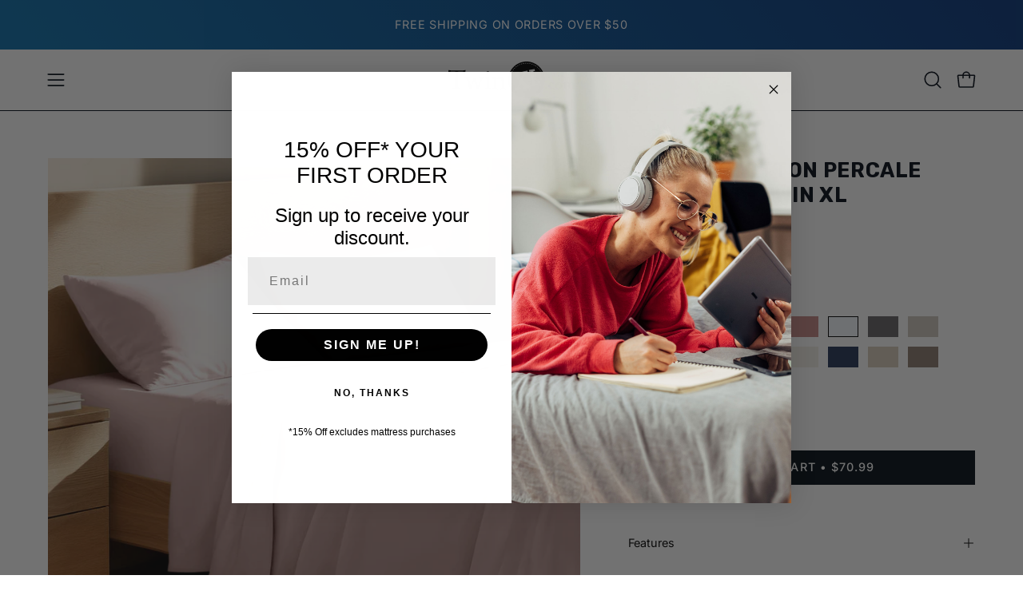

--- FILE ---
content_type: text/html; charset=utf-8
request_url: https://twinxl.com/products/organic-cotton-percale-sheet-set-twin-xl
body_size: 62901
content:
<!doctype html>
<html class="no-js no-touch page-loading" lang="en">
<head>
  
  <!-- Pandectes Rules Manual Setup -->
<script src="//twinxl.com/cdn/shop/files/pandectes-rules.js?v=3643072666906705506"></script>

  <meta charset="utf-8">
<meta http-equiv="X-UA-Compatible" content="IE=edge">
<meta name="viewport" content="width=device-width, height=device-height, initial-scale=1.0, minimum-scale=1.0">
<link rel="canonical" href="https://twinxl.com/products/organic-cotton-percale-sheet-set-twin-xl"><link rel="preconnect" href="https://fonts.shopifycdn.com" crossorigin><link rel="preload" as="font" href="//twinxl.com/cdn/fonts/inter/inter_n4.b2a3f24c19b4de56e8871f609e73ca7f6d2e2bb9.woff2" type="font/woff2" crossorigin><link rel="preload" as="font" href="//twinxl.com/cdn/fonts/rubik/rubik_n7.9ddb1ff19ac4667369e1c444a6663062e115e651.woff2" type="font/woff2" crossorigin><link rel="preload" as="image" href="//twinxl.com/cdn/shop/t/39/assets/loading.svg?v=91665432863842511931742498773"><style data-shopify>
  .no-js.page-loading .loading-overlay,
  html:not(.page-loading) .loading-overlay { opacity: 0; visibility: hidden; pointer-events: none; animation: fadeOut 1s ease; transition: visibility 0s linear 1s; }

  .loading-overlay { position: fixed; top: 0; left: 0; z-index: 99999; width: 100vw; height: 100vh; display: flex; align-items: center; justify-content: center; background: var(--overlay-bg, var(--COLOR-BLACK-WHITE)); }</style><link rel="preload" as="image" href="//twinxl.com/cdn/shop/files/twin-xl-header-logo-black_150x43.svg?v=1742222789" data-preload="150x43"><style data-shopify>.loader__image__holder { position: absolute; top: 0; left: 0; width: 100%; height: 100%; font-size: 0; display: none; align-items: center; justify-content: center; animation: pulse-loading 2s infinite ease-in-out; }
    .loader__image__holder:has(.loader__image--fallback) { animation: none; }
    .loading-image .loader__image__holder { display: flex; }
    .loader__image { max-width: 150px; height: auto; object-fit: contain; }
    .loading-image .loader__image--fallback { width: 150px; height: 150px; max-width: 150px; mask: var(--loading-svg) center center/contain no-repeat; background: var(--overlay-bg-svg, var(--COLOR-WHITE-BLACK)); }</style><script>
    const loadingAppearance = "once";
    const loaded = sessionStorage.getItem('loaded');

    if (loadingAppearance === 'once') {
      if (loaded === null) {
        sessionStorage.setItem('loaded', true);
        document.documentElement.classList.add('loading-image');
      }
    } else {
      document.documentElement.classList.add('loading-image');
    }
  </script><link rel="shortcut icon" href="//twinxl.com/cdn/shop/files/android-chrome-512x512_32x32.png?v=1742225075" type="image/png">
<title>TwinXL | Organic Cotton Percale Sheet Set - Twin XL
  
  
   &ndash; TwinXL.com</title><meta name="description" content="Our lightweight twin xl size percale sheet sets have a crisp finish that only gets better with time. Made with only organic cotton fibers and dyes. Fully elasiticized fitted sheet fits mattresses up to 15&quot; deep.">

<meta property="og:site_name" content="TwinXL.com">
<meta property="og:url" content="https://twinxl.com/products/organic-cotton-percale-sheet-set-twin-xl">
<meta property="og:title" content="TwinXL | Organic Cotton Percale Sheet Set - Twin XL">
<meta property="og:type" content="product">
<meta property="og:description" content="Our lightweight twin xl size percale sheet sets have a crisp finish that only gets better with time. Made with only organic cotton fibers and dyes. Fully elasiticized fitted sheet fits mattresses up to 15&quot; deep."><meta property="og:image" content="http://twinxl.com/cdn/shop/files/DustyPink_OP_SheetSet_NC_1.jpg?v=1764084740">
  <meta property="og:image:secure_url" content="https://twinxl.com/cdn/shop/files/DustyPink_OP_SheetSet_NC_1.jpg?v=1764084740">
  <meta property="og:image:width" content="2500">
  <meta property="og:image:height" content="2500"><meta property="og:price:amount" content="70.99">
  <meta property="og:price:currency" content="USD"><meta name="twitter:card" content="summary_large_image">
<meta name="twitter:title" content="TwinXL | Organic Cotton Percale Sheet Set - Twin XL">
<meta name="twitter:description" content="Our lightweight twin xl size percale sheet sets have a crisp finish that only gets better with time. Made with only organic cotton fibers and dyes. Fully elasiticized fitted sheet fits mattresses up to 15&quot; deep."><style data-shopify>@font-face {
  font-family: Rubik;
  font-weight: 700;
  font-style: normal;
  font-display: swap;
  src: url("//twinxl.com/cdn/fonts/rubik/rubik_n7.9ddb1ff19ac4667369e1c444a6663062e115e651.woff2") format("woff2"),
       url("//twinxl.com/cdn/fonts/rubik/rubik_n7.2f2815a4763d5118fdb49ad25ccceea3eafcae92.woff") format("woff");
}

    @font-face {
  font-family: Inter;
  font-weight: 400;
  font-style: normal;
  font-display: swap;
  src: url("//twinxl.com/cdn/fonts/inter/inter_n4.b2a3f24c19b4de56e8871f609e73ca7f6d2e2bb9.woff2") format("woff2"),
       url("//twinxl.com/cdn/fonts/inter/inter_n4.af8052d517e0c9ffac7b814872cecc27ae1fa132.woff") format("woff");
}

    @font-face {
  font-family: Inter;
  font-weight: 400;
  font-style: normal;
  font-display: swap;
  src: url("//twinxl.com/cdn/fonts/inter/inter_n4.b2a3f24c19b4de56e8871f609e73ca7f6d2e2bb9.woff2") format("woff2"),
       url("//twinxl.com/cdn/fonts/inter/inter_n4.af8052d517e0c9ffac7b814872cecc27ae1fa132.woff") format("woff");
}

    @font-face {
  font-family: Chivo;
  font-weight: 400;
  font-style: normal;
  font-display: swap;
  src: url("//twinxl.com/cdn/fonts/chivo/chivo_n4.059fadbbf52d9f02350103459eb216e4b24c4661.woff2") format("woff2"),
       url("//twinxl.com/cdn/fonts/chivo/chivo_n4.f2f8fca8b7ff9f510fa7f09ffe5448b3504bccf5.woff") format("woff");
}


    
      @font-face {
  font-family: Rubik;
  font-weight: 800;
  font-style: normal;
  font-display: swap;
  src: url("//twinxl.com/cdn/fonts/rubik/rubik_n8.0e2a45261abf287b16304e1c6dd377a13b80a8e8.woff2") format("woff2"),
       url("//twinxl.com/cdn/fonts/rubik/rubik_n8.a389d3ad276d8a1ed2d6e4f277512482adca2b8d.woff") format("woff");
}

    

    
      @font-face {
  font-family: Rubik;
  font-weight: 400;
  font-style: normal;
  font-display: swap;
  src: url("//twinxl.com/cdn/fonts/rubik/rubik_n4.c2fb67c90aa34ecf8da34fc1da937ee9c0c27942.woff2") format("woff2"),
       url("//twinxl.com/cdn/fonts/rubik/rubik_n4.d229bd4a6a25ec476a0829a74bf3657a5fd9aa36.woff") format("woff");
}

    

    
      @font-face {
  font-family: Rubik;
  font-weight: 900;
  font-style: normal;
  font-display: swap;
  src: url("//twinxl.com/cdn/fonts/rubik/rubik_n9.a96af3fadf0eee23bf8ef1d527f20fc303ee8e39.woff2") format("woff2"),
       url("//twinxl.com/cdn/fonts/rubik/rubik_n9.912473bc6ceb91ff8a2bf1f305978282842fa234.woff") format("woff");
}

    

    
      @font-face {
  font-family: Inter;
  font-weight: 100;
  font-style: normal;
  font-display: swap;
  src: url("//twinxl.com/cdn/fonts/inter/inter_n1.d6922fc1524d5070cfbded04544fe03b84246904.woff2") format("woff2"),
       url("//twinxl.com/cdn/fonts/inter/inter_n1.4a488d8300a3cf27d2b5e3a3b05110d1df51da98.woff") format("woff");
}

    

    
      @font-face {
  font-family: Inter;
  font-weight: 500;
  font-style: normal;
  font-display: swap;
  src: url("//twinxl.com/cdn/fonts/inter/inter_n5.d7101d5e168594dd06f56f290dd759fba5431d97.woff2") format("woff2"),
       url("//twinxl.com/cdn/fonts/inter/inter_n5.5332a76bbd27da00474c136abb1ca3cbbf259068.woff") format("woff");
}

    

    
      @font-face {
  font-family: Inter;
  font-weight: 400;
  font-style: italic;
  font-display: swap;
  src: url("//twinxl.com/cdn/fonts/inter/inter_i4.feae1981dda792ab80d117249d9c7e0f1017e5b3.woff2") format("woff2"),
       url("//twinxl.com/cdn/fonts/inter/inter_i4.62773b7113d5e5f02c71486623cf828884c85c6e.woff") format("woff");
}

    

    
      @font-face {
  font-family: Inter;
  font-weight: 700;
  font-style: italic;
  font-display: swap;
  src: url("//twinxl.com/cdn/fonts/inter/inter_i7.b377bcd4cc0f160622a22d638ae7e2cd9b86ea4c.woff2") format("woff2"),
       url("//twinxl.com/cdn/fonts/inter/inter_i7.7c69a6a34e3bb44fcf6f975857e13b9a9b25beb4.woff") format("woff");
}

    

    
      @font-face {
  font-family: Inter;
  font-weight: 500;
  font-style: normal;
  font-display: swap;
  src: url("//twinxl.com/cdn/fonts/inter/inter_n5.d7101d5e168594dd06f56f290dd759fba5431d97.woff2") format("woff2"),
       url("//twinxl.com/cdn/fonts/inter/inter_n5.5332a76bbd27da00474c136abb1ca3cbbf259068.woff") format("woff");
}

    
:root {--COLOR-PRIMARY-OPPOSITE: #ffffff;
      --COLOR-PRIMARY-LIGHTEN-DARKEN-ALPHA-20: rgba(3, 41, 69, 0.2);
      --COLOR-PRIMARY-LIGHTEN-DARKEN-ALPHA-30: rgba(3, 41, 69, 0.3);

      --PRIMARY-BUTTONS-COLOR-BG: #010c14;
      --PRIMARY-BUTTONS-COLOR-TEXT: #ffffff;
      --PRIMARY-BUTTONS-COLOR-TEXT-ALPHA-10: rgba(255, 255, 255, 0.1);
      --PRIMARY-BUTTONS-COLOR-BORDER: #010c14;
      --PRIMARY-BUTTONS-COLOR-HOVER: rgba(255, 255, 255, 0.2);

      --PRIMARY-BUTTONS-COLOR-LIGHTEN-DARKEN: #032945;

      --PRIMARY-BUTTONS-COLOR-ALPHA-05: rgba(1, 12, 20, 0.05);
      --PRIMARY-BUTTONS-COLOR-ALPHA-10: rgba(1, 12, 20, 0.1);
      --PRIMARY-BUTTONS-COLOR-ALPHA-50: rgba(1, 12, 20, 0.5);--COLOR-SECONDARY-OPPOSITE: #ffffff;
      --COLOR-SECONDARY-OPPOSITE-ALPHA-20: rgba(255, 255, 255, 0.2);
      --COLOR-SECONDARY-LIGHTEN-DARKEN-ALPHA-20: rgba(254, 153, 84, 0.2);
      --COLOR-SECONDARY-LIGHTEN-DARKEN-ALPHA-30: rgba(254, 153, 84, 0.3);

      --SECONDARY-BUTTONS-COLOR-BG: #fe7b21;
      --SECONDARY-BUTTONS-COLOR-TEXT: #ffffff;
      --SECONDARY-BUTTONS-COLOR-TEXT-ALPHA-10: rgba(255, 255, 255, 0.1);
      --SECONDARY-BUTTONS-COLOR-BORDER: #fe7b21;

      --SECONDARY-BUTTONS-COLOR-ALPHA-05: rgba(254, 123, 33, 0.05);
      --SECONDARY-BUTTONS-COLOR-ALPHA-10: rgba(254, 123, 33, 0.1);
      --SECONDARY-BUTTONS-COLOR-ALPHA-50: rgba(254, 123, 33, 0.5);--OUTLINE-BUTTONS-PRIMARY-BG: transparent;
      --OUTLINE-BUTTONS-PRIMARY-TEXT: #010c14;
      --OUTLINE-BUTTONS-PRIMARY-TEXT-ALPHA-10: rgba(1, 12, 20, 0.1);
      --OUTLINE-BUTTONS-PRIMARY-BORDER: #010c14;
      --OUTLINE-BUTTONS-PRIMARY-BG-HOVER: rgba(3, 41, 69, 0.2);

      --OUTLINE-BUTTONS-SECONDARY-BG: transparent;
      --OUTLINE-BUTTONS-SECONDARY-TEXT: #fe7b21;
      --OUTLINE-BUTTONS-SECONDARY-TEXT-ALPHA-10: rgba(254, 123, 33, 0.1);
      --OUTLINE-BUTTONS-SECONDARY-BORDER: #fe7b21;
      --OUTLINE-BUTTONS-SECONDARY-BG-HOVER: rgba(254, 153, 84, 0.2);

      --OUTLINE-BUTTONS-WHITE-BG: transparent;
      --OUTLINE-BUTTONS-WHITE-TEXT: #ffffff;
      --OUTLINE-BUTTONS-WHITE-TEXT-ALPHA-10: rgba(255, 255, 255, 0.1);
      --OUTLINE-BUTTONS-WHITE-BORDER: #ffffff;

      --OUTLINE-BUTTONS-BLACK-BG: transparent;
      --OUTLINE-BUTTONS-BLACK-TEXT: #000000;
      --OUTLINE-BUTTONS-BLACK-TEXT-ALPHA-10: rgba(0, 0, 0, 0.1);
      --OUTLINE-BUTTONS-BLACK-BORDER: #000000;--OUTLINE-SOLID-BUTTONS-PRIMARY-BG: #010c14;
      --OUTLINE-SOLID-BUTTONS-PRIMARY-TEXT: #ffffff;
      --OUTLINE-SOLID-BUTTONS-PRIMARY-TEXT-ALPHA-10: rgba(255, 255, 255, 0.1);
      --OUTLINE-SOLID-BUTTONS-PRIMARY-BORDER: #ffffff;
      --OUTLINE-SOLID-BUTTONS-PRIMARY-BG-HOVER: rgba(255, 255, 255, 0.2);

      --OUTLINE-SOLID-BUTTONS-SECONDARY-BG: #fe7b21;
      --OUTLINE-SOLID-BUTTONS-SECONDARY-TEXT: #ffffff;
      --OUTLINE-SOLID-BUTTONS-SECONDARY-TEXT-ALPHA-10: rgba(255, 255, 255, 0.1);
      --OUTLINE-SOLID-BUTTONS-SECONDARY-BORDER: #ffffff;
      --OUTLINE-SOLID-BUTTONS-SECONDARY-BG-HOVER: rgba(255, 255, 255, 0.2);

      --OUTLINE-SOLID-BUTTONS-WHITE-BG: #ffffff;
      --OUTLINE-SOLID-BUTTONS-WHITE-TEXT: #000000;
      --OUTLINE-SOLID-BUTTONS-WHITE-TEXT-ALPHA-10: rgba(0, 0, 0, 0.1);
      --OUTLINE-SOLID-BUTTONS-WHITE-BORDER: #000000;

      --OUTLINE-SOLID-BUTTONS-BLACK-BG: #000000;
      --OUTLINE-SOLID-BUTTONS-BLACK-TEXT: #ffffff;
      --OUTLINE-SOLID-BUTTONS-BLACK-TEXT-ALPHA-10: rgba(255, 255, 255, 0.1);
      --OUTLINE-SOLID-BUTTONS-BLACK-BORDER: #ffffff;--COLOR-HEADING: #000814;
      --COLOR-TEXT: #000814;
      --COLOR-TEXT-DARKEN: #000000;
      --COLOR-TEXT-LIGHTEN: #00317a;
      --COLOR-TEXT-ALPHA-5: rgba(0, 8, 20, 0.05);
      --COLOR-TEXT-ALPHA-8: rgba(0, 8, 20, 0.08);
      --COLOR-TEXT-ALPHA-10: rgba(0, 8, 20, 0.1);
      --COLOR-TEXT-ALPHA-15: rgba(0, 8, 20, 0.15);
      --COLOR-TEXT-ALPHA-20: rgba(0, 8, 20, 0.2);
      --COLOR-TEXT-ALPHA-25: rgba(0, 8, 20, 0.25);
      --COLOR-TEXT-ALPHA-50: rgba(0, 8, 20, 0.5);
      --COLOR-TEXT-ALPHA-60: rgba(0, 8, 20, 0.6);
      --COLOR-TEXT-ALPHA-85: rgba(0, 8, 20, 0.85);

      --COLOR-BG: #ffffff;
      --COLOR-BG-ALPHA-25: rgba(255, 255, 255, 0.25);
      --COLOR-BG-ALPHA-35: rgba(255, 255, 255, 0.35);
      --COLOR-BG-ALPHA-60: rgba(255, 255, 255, 0.6);
      --COLOR-BG-ALPHA-65: rgba(255, 255, 255, 0.65);
      --COLOR-BG-ALPHA-85: rgba(255, 255, 255, 0.85);
      --COLOR-BG-DARKEN: #e6e6e6;
      --COLOR-BG-LIGHTEN-DARKEN: #e6e6e6;
      --COLOR-BG-LIGHTEN-DARKEN-SHIMMER-BG: #fafafa;
      --COLOR-BG-LIGHTEN-DARKEN-SHIMMER-EFFECT: #f5f5f5;
      --COLOR-BG-LIGHTEN-DARKEN-SHIMMER-ENHANCEMENT: #000000;
      --COLOR-BG-LIGHTEN-DARKEN-FOREGROUND: #f7f7f7;
      --COLOR-BG-LIGHTEN-DARKEN-HIGHLIGHT: rgba(13, 154, 242, 0.15);
      --COLOR-BG-LIGHTEN-DARKEN-SEARCH-LOADER: #cccccc;
      --COLOR-BG-LIGHTEN-DARKEN-SEARCH-LOADER-LINE: #e6e6e6;
      --COLOR-BG-LIGHTEN-DARKEN-2: #cdcdcd;
      --COLOR-BG-LIGHTEN-DARKEN-3: #c0c0c0;
      --COLOR-BG-LIGHTEN-DARKEN-4: #b3b3b3;
      --COLOR-BG-LIGHTEN-DARKEN-5: #a6a6a6;
      --COLOR-BG-LIGHTEN-DARKEN-6: #9a9a9a;
      --COLOR-BG-LIGHTEN-DARKEN-CONTRAST: #b3b3b3;
      --COLOR-BG-LIGHTEN-DARKEN-CONTRAST-2: #a6a6a6;
      --COLOR-BG-LIGHTEN-DARKEN-CONTRAST-3: #999999;
      --COLOR-BG-LIGHTEN-DARKEN-CONTRAST-4: #8c8c8c;
      --COLOR-BG-LIGHTEN-DARKEN-CONTRAST-5: #808080;
      --COLOR-BG-LIGHTEN-DARKEN-CONTRAST-6: #737373;

      --COLOR-BG-SECONDARY: #096ca9;
      --COLOR-BG-SECONDARY-LIGHTEN-DARKEN: #0c8bd9;
      --COLOR-BG-SECONDARY-LIGHTEN-DARKEN-CONTRAST: #b6e1fb;

      --COLOR-INPUT-BG: #ffffff;

      --COLOR-ACCENT: #fd621e;
      --COLOR-ACCENT-TEXT: #fff;
      --COLOR-ACCENT-MIX-ALPHA: rgba(127, 49, 15, 0.1);

      --COLOR-BORDER: #000000;
      --COLOR-BORDER-ALPHA-15: rgba(0, 0, 0, 0.15);
      --COLOR-BORDER-ALPHA-30: rgba(0, 0, 0, 0.3);
      --COLOR-BORDER-ALPHA-50: rgba(0, 0, 0, 0.5);
      --COLOR-BORDER-ALPHA-65: rgba(0, 0, 0, 0.65);
      --COLOR-BORDER-LIGHTEN-DARKEN: #4d4d4d;
      --COLOR-BORDER-HAIRLINE: #f7f7f7;

      --COLOR-SALE-BG: #fe4b1b;
      --COLOR-SALE-TEXT: #ffffff;
      --COLOR-CUSTOM-BG: #0fabd0;
      --COLOR-CUSTOM-TEXT: #ffffff;
      --COLOR-SOLD-BG: #060951;
      --COLOR-SOLD-TEXT: #ffffff;
      --COLOR-SAVING-BG: #fe7b22;
      --COLOR-SAVING-TEXT: #ffffff;

      --COLOR-WHITE-BLACK: #fff;
      --COLOR-BLACK-WHITE: #000;
      --COLOR-BLACK-WHITE-ALPHA-25: rgba(0, 0, 0, 0.25);
      --COLOR-BLACK-WHITE-ALPHA-34: rgba(0, 0, 0, 0.34);
      --COLOR-BG-OVERLAY: rgba(255, 255, 255, 0.5);--COLOR-DISABLED-GREY: rgba(0, 8, 20, 0.05);
      --COLOR-DISABLED-GREY-DARKEN: rgba(0, 8, 20, 0.45);
      --COLOR-ERROR: #D02E2E;
      --COLOR-ERROR-BG: #f3cbcb;
      --COLOR-SUCCESS: #56AD6A;
      --COLOR-SUCCESS-BG: #ECFEF0;
      --COLOR-WARN: #ECBD5E;
      --COLOR-TRANSPARENT: rgba(255, 255, 255, 0);

      --COLOR-WHITE: #ffffff;
      --COLOR-WHITE-DARKEN: #f2f2f2;
      --COLOR-WHITE-ALPHA-10: rgba(255, 255, 255, 0.1);
      --COLOR-WHITE-ALPHA-20: rgba(255, 255, 255, 0.2);
      --COLOR-WHITE-ALPHA-25: rgba(255, 255, 255, 0.25);
      --COLOR-WHITE-ALPHA-50: rgba(255, 255, 255, 0.5);
      --COLOR-WHITE-ALPHA-60: rgba(255, 255, 255, 0.6);
      --COLOR-BLACK: #000000;
      --COLOR-BLACK-LIGHTEN: #1a1a1a;
      --COLOR-BLACK-ALPHA-10: rgba(0, 0, 0, 0.1);
      --COLOR-BLACK-ALPHA-20: rgba(0, 0, 0, 0.2);
      --COLOR-BLACK-ALPHA-25: rgba(0, 0, 0, 0.25);
      --COLOR-BLACK-ALPHA-50: rgba(0, 0, 0, 0.5);
      --COLOR-BLACK-ALPHA-60: rgba(0, 0, 0, 0.6);--FONT-STACK-BODY: Inter, sans-serif;
      --FONT-STYLE-BODY: normal;
      --FONT-STYLE-BODY-ITALIC: italic;
      --FONT-ADJUST-BODY: 1.0;

      --FONT-WEIGHT-BODY: 400;
      --FONT-WEIGHT-BODY-LIGHT: 100;
      --FONT-WEIGHT-BODY-MEDIUM: 700;
      --FONT-WEIGHT-BODY-BOLD: 500;

      --FONT-STACK-HEADING: Rubik, sans-serif;
      --FONT-STYLE-HEADING: normal;
      --FONT-STYLE-HEADING-ITALIC: italic;
      --FONT-ADJUST-HEADING: 0.8;

      --FONT-WEIGHT-HEADING: 700;
      --FONT-WEIGHT-HEADING-LIGHT: 400;
      --FONT-WEIGHT-HEADING-MEDIUM: 900;
      --FONT-WEIGHT-HEADING-BOLD: 800;

      --FONT-STACK-NAV: Inter, sans-serif;
      --FONT-STYLE-NAV: normal;
      --FONT-STYLE-NAV-ITALIC: italic;
      --FONT-ADJUST-NAV: 0.9;
      --FONT-ADJUST-NAV-TOP-LEVEL: 0.8;

      --FONT-WEIGHT-NAV: 400;
      --FONT-WEIGHT-NAV-LIGHT: 100;
      --FONT-WEIGHT-NAV-MEDIUM: 700;
      --FONT-WEIGHT-NAV-BOLD: 500;

      --FONT-ADJUST-PRODUCT-GRID: 1.0;
      --FONT-ADJUST-PRODUCT-GRID-HEADING: 1.1;

      --FONT-ADJUST-BADGES: 0.95;

      --FONT-STACK-BUTTON: Inter, sans-serif;
      --FONT-STYLE-BUTTON: normal;
      --FONT-STYLE-BUTTON-ITALIC: italic;
      --FONT-ADJUST-SMALL-BUTTON: 0.9;
      --FONT-ADJUST-MEDIUM-BUTTON: 0.9;
      --FONT-ADJUST-LARGE-BUTTON: 0.9;

      --FONT-WEIGHT-BUTTON: 500;
      --FONT-WEIGHT-BUTTON-MEDIUM: 700;
      --FONT-WEIGHT-BUTTON-BOLD: 500;

      --FONT-STACK-SUBHEADING: Inter, sans-serif;
      --FONT-STYLE-SUBHEADING: normal;
      --FONT-ADJUST-SUBHEADING: 0.8;

      --FONT-WEIGHT-SUBHEADING: 400;
      --FONT-WEIGHT-SUBHEADING-BOLD: 500;

      --FONT-STACK-LABEL: Inter, sans-serif;
      --FONT-STYLE-LABEL: normal;
      --FONT-ADJUST-LABEL: 0.65;

      --FONT-STACK-HIGHLIGHT: Chivo, sans-serif;
      --FONT-STYLE-HIGHLIGHT: normal;
      --FONT-WEIGHT-HIGHLIGHT: 400;

      --FONT-WEIGHT-LABEL: 500;

      --LETTER-SPACING-NAV: 0.05em;
      --LETTER-SPACING-HEADING: 0.025em;
      --LETTER-SPACING-SUBHEADING: 0.1em;
      --LETTER-SPACING-BUTTON: 0.075em;
      --LETTER-SPACING-LABEL: 0.05em;

      --BUTTON-TEXT-CAPS: uppercase;
      --HEADING-TEXT-CAPS: uppercase;
      --SUBHEADING-TEXT-CAPS: uppercase;
      --LABEL-TEXT-CAPS: uppercase;--FONT-SIZE-INPUT: 1.0rem;--RADIUS: 0px;
      --RADIUS-SMALL: 0px;
      --RADIUS-TINY: 0px;
      --RADIUS-CHECKBOX: 0px;
      --RADIUS-TEXTAREA: 0px;--RADIUS-BADGE: 0px;--PRODUCT-MEDIA-PADDING-TOP: 100%;--BORDER-WIDTH: 1px;--STROKE-WIDTH: 12px;--SITE-WIDTH: 1440px;
      --SITE-WIDTH-NARROW: 840px;

      
      --SMALL-BUTTON-WIDTH: 50px;
      --MEDIUM-BUTTON-WIDTH: 150px;
      --LARGE-BUTTON-WIDTH: 200px;
      --SMALL-BUTTON-HEIGHT: 20px;
      --MEDIUM-BUTTON-HEIGHT: 20px;
      --LARGE-BUTTON-HEIGHT: 20px;--COLOR-UPSELLS-BG: #f7f6f4;
      --COLOR-UPSELLS-TEXT: #0B0B0B;
      --COLOR-UPSELLS-TEXT-LIGHTEN: #3e3e3e;
      --COLOR-UPSELLS-DISABLED-GREY-DARKEN: rgba(11, 11, 11, 0.45);
      --UPSELLS-HEIGHT: 100px;
      --UPSELLS-IMAGE-WIDTH: 30%;--ICON-ARROW-RIGHT: url( "//twinxl.com/cdn/shop/t/39/assets/icon-chevron-right.svg?v=115618353204357621731742498767" );--loading-svg: url( "//twinxl.com/cdn/shop/t/39/assets/loading.svg?v=91665432863842511931742498773" );
      --icon-check: url( "//twinxl.com/cdn/shop/t/39/assets/icon-check.svg?v=175316081881880408121742498766" );
      --icon-check-swatch: url( "//twinxl.com/cdn/shop/t/39/assets/icon-check-swatch.svg?v=131897745589030387781742498765" );
      --icon-zoom-in: url( "//twinxl.com/cdn/shop/t/39/assets/icon-zoom-in.svg?v=157433013461716915331742498768" );
      --icon-zoom-out: url( "//twinxl.com/cdn/shop/t/39/assets/icon-zoom-out.svg?v=164909107869959372931742498769" );--collection-sticky-bar-height: 0px;
      --collection-image-padding-top: 60%;

      --drawer-width: 400px;
      --drawer-transition: transform 0.4s cubic-bezier(0.46, 0.01, 0.32, 1);--gutter: 60px;
      --gutter-mobile: 20px;
      --grid-gutter: 20px;
      --grid-gutter-mobile: 35px;--inner: 20px;
      --inner-tablet: 18px;
      --inner-mobile: 16px;--grid: repeat(4, minmax(0, 1fr));
      --grid-tablet: repeat(3, minmax(0, 1fr));
      --grid-mobile: repeat(2, minmax(0, 1fr));
      --megamenu-grid: repeat(4, minmax(0, 1fr));
      --grid-row: 1 / span 4;--scrollbar-width: 0px;--overlay: #000;
      --overlay-opacity: 1;--swatch-width: 38px;
      --swatch-height: 26px;
      --swatch-size: 32px;
      --swatch-size-mobile: 30px;

      
      --move-offset: 20px;

      
      --autoplay-speed: 2200ms;
    }

    
</style><link href="//twinxl.com/cdn/shop/t/39/assets/theme.css?v=122456792655390156981742498839" rel="stylesheet" type="text/css" media="all" /><script
  type="text/javascript"
>
    if (window.MSInputMethodContext && document.documentMode) {
      var scripts = document.getElementsByTagName('script')[0];
      var polyfill = document.createElement("script");
      polyfill.defer = true;
      polyfill.src = "//twinxl.com/cdn/shop/t/39/assets/ie11.js?v=164037955086922138091742498769";

      scripts.parentNode.insertBefore(polyfill, scripts);

      document.documentElement.classList.add('ie11');
    } else {
      document.documentElement.className = document.documentElement.className.replace('no-js', 'js');
    }

    let root = '/';
    if (root[root.length - 1] !== '/') {
      root = `${root}/`;
    }

    window.theme = {
      routes: {
        root: root,
        cart_url: "\/cart",
        cart_add_url: "\/cart\/add",
        cart_change_url: "\/cart\/change",
        shop_url: "https:\/\/twinxl.com",
        searchUrl: '/search',
        predictiveSearchUrl: '/search/suggest',
        product_recommendations_url: "\/recommendations\/products"
      },
      assets: {
        photoswipe: '//twinxl.com/cdn/shop/t/39/assets/photoswipe.js?v=162613001030112971491742498784',
        smoothscroll: '//twinxl.com/cdn/shop/t/39/assets/smoothscroll.js?v=37906625415260927261742498820',
        no_image: "//twinxl.com/cdn/shop/files/twin-xl-header-logo-black_1024x.svg?v=1742222789",
        swatches: '//twinxl.com/cdn/shop/t/39/assets/swatches.json?v=167756758242421442931755620427',
        base: "//twinxl.com/cdn/shop/t/39/assets/"
      },
      strings: {
        add_to_cart: "Add to Cart",
        cart_acceptance_error: "You must accept our terms and conditions.",
        cart_empty: "Your cart is currently empty.",
        cart_price: "Price",
        cart_quantity: "Quantity",
        cart_items_one: "{{ count }} item",
        cart_items_many: "{{ count }} items",
        cart_title: "Cart",
        cart_total: "Total",
        continue_shopping: "Continue Shopping",
        free: "Free",
        limit_error: "Sorry, looks like we don\u0026#39;t have enough of this product.",
        preorder: "Pre-Order",
        remove: "Remove",
        sale_badge_text: "Sale",
        saving_badge: "Save {{ discount }}",
        saving_up_to_badge: "Save up to {{ discount }}",
        sold_out: "Sold Out",
        subscription: "Subscription",
        unavailable: "Unavailable",
        unit_price_label: "Unit price",
        unit_price_separator: "per",
        zero_qty_error: "Quantity must be greater than 0.",
        delete_confirm: "Are you sure you wish to delete this address?",
        newsletter_product_availability: "Notify Me When It’s Available"
      },
      icons: {
        plus: '<svg aria-hidden="true" focusable="false" role="presentation" class="icon icon-toggle-plus" viewBox="0 0 192 192"><path d="M30 96h132M96 30v132" stroke="currentColor" stroke-linecap="round" stroke-linejoin="round"/></svg>',
        minus: '<svg aria-hidden="true" focusable="false" role="presentation" class="icon icon-toggle-minus" viewBox="0 0 192 192"><path d="M30 96h132" stroke="currentColor" stroke-linecap="round" stroke-linejoin="round"/></svg>',
        close: '<svg aria-hidden="true" focusable="false" role="presentation" class="icon icon-close" viewBox="0 0 192 192"><path d="M150 42 42 150M150 150 42 42" stroke="currentColor" stroke-linecap="round" stroke-linejoin="round"/></svg>'
      },
      settings: {
        animationsEnabled: true,
        cartType: "page",
        enableAcceptTerms: false,
        enableInfinityScroll: true,
        enablePaymentButton: false,
        gridImageSize: "cover",
        gridImageAspectRatio: 1,
        mobileMenuBehaviour: "trigger",
        productGridHover: "none",
        savingBadgeType: "percentage",
        showSaleBadge: true,
        showSoldBadge: true,
        showSavingBadge: true,
        quickBuy: "quick_buy",
        suggestArticles: false,
        suggestCollections: false,
        suggestProducts: true,
        suggestPages: false,
        suggestionsResultsLimit: 5,
        currency_code_enable: false,
        hideInventoryCount: true,
        colorSwatchesType: "theme",
        atcButtonShowPrice: true,
        buynowButtonColor: "btn--secondary",
        buynowButtonStyle: "btn--solid",
        buynowButtonSize: "btn--medium",
      },
      sizes: {
        mobile: 480,
        small: 768,
        large: 1024,
        widescreen: 1440
      },
      moneyFormat: "${{amount}}",
      moneyWithCurrencyFormat: "${{amount}} USD",
      subtotal: 0,
      current_iso_code: "USD",
      info: {
        name: 'Palo Alto'
      },
      version: '6.1.0'
    };
    window.PaloAlto = window.PaloAlto || {};
    window.slate = window.slate || {};
    window.isHeaderTransparent = false;
    window.stickyHeaderHeight = 60;
    window.lastWindowWidth = window.innerWidth || document.documentElement.clientWidth;
</script><script src="//twinxl.com/cdn/shop/t/39/assets/vendor.js?v=164905933048751944601742498847" defer="defer"></script>
<script src="//twinxl.com/cdn/shop/t/39/assets/theme.js?v=94194314452998988301742498840" defer="defer"></script><script>window.performance && window.performance.mark && window.performance.mark('shopify.content_for_header.start');</script><meta name="google-site-verification" content="CsgKub_eagNZq8A8gH7mpV3ewFa4tC_52fEf0D6QA6k">
<meta name="facebook-domain-verification" content="dkkjsjqyxhi35y89dbr2n2huy3dx8x">
<meta name="facebook-domain-verification" content="hadaiu2ryogfaikv2s9ts1p2l2qnwv">
<meta id="shopify-digital-wallet" name="shopify-digital-wallet" content="/57055412381/digital_wallets/dialog">
<meta name="shopify-checkout-api-token" content="e78093f895d2cf2c620d9964f6e35a37">
<meta id="in-context-paypal-metadata" data-shop-id="57055412381" data-venmo-supported="false" data-environment="production" data-locale="en_US" data-paypal-v4="true" data-currency="USD">
<link rel="alternate" type="application/json+oembed" href="https://twinxl.com/products/organic-cotton-percale-sheet-set-twin-xl.oembed">
<script async="async" src="/checkouts/internal/preloads.js?locale=en-US"></script>
<link rel="preconnect" href="https://shop.app" crossorigin="anonymous">
<script async="async" src="https://shop.app/checkouts/internal/preloads.js?locale=en-US&shop_id=57055412381" crossorigin="anonymous"></script>
<script id="apple-pay-shop-capabilities" type="application/json">{"shopId":57055412381,"countryCode":"US","currencyCode":"USD","merchantCapabilities":["supports3DS"],"merchantId":"gid:\/\/shopify\/Shop\/57055412381","merchantName":"TwinXL.com","requiredBillingContactFields":["postalAddress","email","phone"],"requiredShippingContactFields":["postalAddress","email","phone"],"shippingType":"shipping","supportedNetworks":["visa","masterCard","amex","discover","elo","jcb"],"total":{"type":"pending","label":"TwinXL.com","amount":"1.00"},"shopifyPaymentsEnabled":true,"supportsSubscriptions":true}</script>
<script id="shopify-features" type="application/json">{"accessToken":"e78093f895d2cf2c620d9964f6e35a37","betas":["rich-media-storefront-analytics"],"domain":"twinxl.com","predictiveSearch":true,"shopId":57055412381,"locale":"en"}</script>
<script>var Shopify = Shopify || {};
Shopify.shop = "twinxl.myshopify.com";
Shopify.locale = "en";
Shopify.currency = {"active":"USD","rate":"1.0"};
Shopify.country = "US";
Shopify.theme = {"name":"Twin XL - Live","id":146498945181,"schema_name":"Palo Alto","schema_version":"6.1.0","theme_store_id":null,"role":"main"};
Shopify.theme.handle = "null";
Shopify.theme.style = {"id":null,"handle":null};
Shopify.cdnHost = "twinxl.com/cdn";
Shopify.routes = Shopify.routes || {};
Shopify.routes.root = "/";</script>
<script type="module">!function(o){(o.Shopify=o.Shopify||{}).modules=!0}(window);</script>
<script>!function(o){function n(){var o=[];function n(){o.push(Array.prototype.slice.apply(arguments))}return n.q=o,n}var t=o.Shopify=o.Shopify||{};t.loadFeatures=n(),t.autoloadFeatures=n()}(window);</script>
<script>
  window.ShopifyPay = window.ShopifyPay || {};
  window.ShopifyPay.apiHost = "shop.app\/pay";
  window.ShopifyPay.redirectState = null;
</script>
<script id="shop-js-analytics" type="application/json">{"pageType":"product"}</script>
<script defer="defer" async type="module" src="//twinxl.com/cdn/shopifycloud/shop-js/modules/v2/client.init-shop-cart-sync_BT-GjEfc.en.esm.js"></script>
<script defer="defer" async type="module" src="//twinxl.com/cdn/shopifycloud/shop-js/modules/v2/chunk.common_D58fp_Oc.esm.js"></script>
<script defer="defer" async type="module" src="//twinxl.com/cdn/shopifycloud/shop-js/modules/v2/chunk.modal_xMitdFEc.esm.js"></script>
<script type="module">
  await import("//twinxl.com/cdn/shopifycloud/shop-js/modules/v2/client.init-shop-cart-sync_BT-GjEfc.en.esm.js");
await import("//twinxl.com/cdn/shopifycloud/shop-js/modules/v2/chunk.common_D58fp_Oc.esm.js");
await import("//twinxl.com/cdn/shopifycloud/shop-js/modules/v2/chunk.modal_xMitdFEc.esm.js");

  window.Shopify.SignInWithShop?.initShopCartSync?.({"fedCMEnabled":true,"windoidEnabled":true});

</script>
<script defer="defer" async type="module" src="//twinxl.com/cdn/shopifycloud/shop-js/modules/v2/client.payment-terms_Ci9AEqFq.en.esm.js"></script>
<script defer="defer" async type="module" src="//twinxl.com/cdn/shopifycloud/shop-js/modules/v2/chunk.common_D58fp_Oc.esm.js"></script>
<script defer="defer" async type="module" src="//twinxl.com/cdn/shopifycloud/shop-js/modules/v2/chunk.modal_xMitdFEc.esm.js"></script>
<script type="module">
  await import("//twinxl.com/cdn/shopifycloud/shop-js/modules/v2/client.payment-terms_Ci9AEqFq.en.esm.js");
await import("//twinxl.com/cdn/shopifycloud/shop-js/modules/v2/chunk.common_D58fp_Oc.esm.js");
await import("//twinxl.com/cdn/shopifycloud/shop-js/modules/v2/chunk.modal_xMitdFEc.esm.js");

  
</script>
<script>
  window.Shopify = window.Shopify || {};
  if (!window.Shopify.featureAssets) window.Shopify.featureAssets = {};
  window.Shopify.featureAssets['shop-js'] = {"shop-cart-sync":["modules/v2/client.shop-cart-sync_DZOKe7Ll.en.esm.js","modules/v2/chunk.common_D58fp_Oc.esm.js","modules/v2/chunk.modal_xMitdFEc.esm.js"],"init-fed-cm":["modules/v2/client.init-fed-cm_B6oLuCjv.en.esm.js","modules/v2/chunk.common_D58fp_Oc.esm.js","modules/v2/chunk.modal_xMitdFEc.esm.js"],"shop-cash-offers":["modules/v2/client.shop-cash-offers_D2sdYoxE.en.esm.js","modules/v2/chunk.common_D58fp_Oc.esm.js","modules/v2/chunk.modal_xMitdFEc.esm.js"],"shop-login-button":["modules/v2/client.shop-login-button_QeVjl5Y3.en.esm.js","modules/v2/chunk.common_D58fp_Oc.esm.js","modules/v2/chunk.modal_xMitdFEc.esm.js"],"pay-button":["modules/v2/client.pay-button_DXTOsIq6.en.esm.js","modules/v2/chunk.common_D58fp_Oc.esm.js","modules/v2/chunk.modal_xMitdFEc.esm.js"],"shop-button":["modules/v2/client.shop-button_DQZHx9pm.en.esm.js","modules/v2/chunk.common_D58fp_Oc.esm.js","modules/v2/chunk.modal_xMitdFEc.esm.js"],"avatar":["modules/v2/client.avatar_BTnouDA3.en.esm.js"],"init-windoid":["modules/v2/client.init-windoid_CR1B-cfM.en.esm.js","modules/v2/chunk.common_D58fp_Oc.esm.js","modules/v2/chunk.modal_xMitdFEc.esm.js"],"init-shop-for-new-customer-accounts":["modules/v2/client.init-shop-for-new-customer-accounts_C_vY_xzh.en.esm.js","modules/v2/client.shop-login-button_QeVjl5Y3.en.esm.js","modules/v2/chunk.common_D58fp_Oc.esm.js","modules/v2/chunk.modal_xMitdFEc.esm.js"],"init-shop-email-lookup-coordinator":["modules/v2/client.init-shop-email-lookup-coordinator_BI7n9ZSv.en.esm.js","modules/v2/chunk.common_D58fp_Oc.esm.js","modules/v2/chunk.modal_xMitdFEc.esm.js"],"init-shop-cart-sync":["modules/v2/client.init-shop-cart-sync_BT-GjEfc.en.esm.js","modules/v2/chunk.common_D58fp_Oc.esm.js","modules/v2/chunk.modal_xMitdFEc.esm.js"],"shop-toast-manager":["modules/v2/client.shop-toast-manager_DiYdP3xc.en.esm.js","modules/v2/chunk.common_D58fp_Oc.esm.js","modules/v2/chunk.modal_xMitdFEc.esm.js"],"init-customer-accounts":["modules/v2/client.init-customer-accounts_D9ZNqS-Q.en.esm.js","modules/v2/client.shop-login-button_QeVjl5Y3.en.esm.js","modules/v2/chunk.common_D58fp_Oc.esm.js","modules/v2/chunk.modal_xMitdFEc.esm.js"],"init-customer-accounts-sign-up":["modules/v2/client.init-customer-accounts-sign-up_iGw4briv.en.esm.js","modules/v2/client.shop-login-button_QeVjl5Y3.en.esm.js","modules/v2/chunk.common_D58fp_Oc.esm.js","modules/v2/chunk.modal_xMitdFEc.esm.js"],"shop-follow-button":["modules/v2/client.shop-follow-button_CqMgW2wH.en.esm.js","modules/v2/chunk.common_D58fp_Oc.esm.js","modules/v2/chunk.modal_xMitdFEc.esm.js"],"checkout-modal":["modules/v2/client.checkout-modal_xHeaAweL.en.esm.js","modules/v2/chunk.common_D58fp_Oc.esm.js","modules/v2/chunk.modal_xMitdFEc.esm.js"],"shop-login":["modules/v2/client.shop-login_D91U-Q7h.en.esm.js","modules/v2/chunk.common_D58fp_Oc.esm.js","modules/v2/chunk.modal_xMitdFEc.esm.js"],"lead-capture":["modules/v2/client.lead-capture_BJmE1dJe.en.esm.js","modules/v2/chunk.common_D58fp_Oc.esm.js","modules/v2/chunk.modal_xMitdFEc.esm.js"],"payment-terms":["modules/v2/client.payment-terms_Ci9AEqFq.en.esm.js","modules/v2/chunk.common_D58fp_Oc.esm.js","modules/v2/chunk.modal_xMitdFEc.esm.js"]};
</script>
<script>(function() {
  var isLoaded = false;
  function asyncLoad() {
    if (isLoaded) return;
    isLoaded = true;
    var urls = ["\/\/cdn.shopify.com\/proxy\/08f6c70d147830746c5e833596775e3873eb6034f0bd3faa4d1cb0091f11ae92\/bingshoppingtool-t2app-prod.trafficmanager.net\/uet\/tracking_script?shop=twinxl.myshopify.com\u0026sp-cache-control=cHVibGljLCBtYXgtYWdlPTkwMA"];
    for (var i = 0; i < urls.length; i++) {
      var s = document.createElement('script');
      s.type = 'text/javascript';
      s.async = true;
      s.src = urls[i];
      var x = document.getElementsByTagName('script')[0];
      x.parentNode.insertBefore(s, x);
    }
  };
  if(window.attachEvent) {
    window.attachEvent('onload', asyncLoad);
  } else {
    window.addEventListener('load', asyncLoad, false);
  }
})();</script>
<script id="__st">var __st={"a":57055412381,"offset":-18000,"reqid":"965ca74d-21b8-4a9b-b680-dd3263cd6705-1769169377","pageurl":"twinxl.com\/products\/organic-cotton-percale-sheet-set-twin-xl","u":"2750d96d05ad","p":"product","rtyp":"product","rid":7360984678557};</script>
<script>window.ShopifyPaypalV4VisibilityTracking = true;</script>
<script id="captcha-bootstrap">!function(){'use strict';const t='contact',e='account',n='new_comment',o=[[t,t],['blogs',n],['comments',n],[t,'customer']],c=[[e,'customer_login'],[e,'guest_login'],[e,'recover_customer_password'],[e,'create_customer']],r=t=>t.map((([t,e])=>`form[action*='/${t}']:not([data-nocaptcha='true']) input[name='form_type'][value='${e}']`)).join(','),a=t=>()=>t?[...document.querySelectorAll(t)].map((t=>t.form)):[];function s(){const t=[...o],e=r(t);return a(e)}const i='password',u='form_key',d=['recaptcha-v3-token','g-recaptcha-response','h-captcha-response',i],f=()=>{try{return window.sessionStorage}catch{return}},m='__shopify_v',_=t=>t.elements[u];function p(t,e,n=!1){try{const o=window.sessionStorage,c=JSON.parse(o.getItem(e)),{data:r}=function(t){const{data:e,action:n}=t;return t[m]||n?{data:e,action:n}:{data:t,action:n}}(c);for(const[e,n]of Object.entries(r))t.elements[e]&&(t.elements[e].value=n);n&&o.removeItem(e)}catch(o){console.error('form repopulation failed',{error:o})}}const l='form_type',E='cptcha';function T(t){t.dataset[E]=!0}const w=window,h=w.document,L='Shopify',v='ce_forms',y='captcha';let A=!1;((t,e)=>{const n=(g='f06e6c50-85a8-45c8-87d0-21a2b65856fe',I='https://cdn.shopify.com/shopifycloud/storefront-forms-hcaptcha/ce_storefront_forms_captcha_hcaptcha.v1.5.2.iife.js',D={infoText:'Protected by hCaptcha',privacyText:'Privacy',termsText:'Terms'},(t,e,n)=>{const o=w[L][v],c=o.bindForm;if(c)return c(t,g,e,D).then(n);var r;o.q.push([[t,g,e,D],n]),r=I,A||(h.body.append(Object.assign(h.createElement('script'),{id:'captcha-provider',async:!0,src:r})),A=!0)});var g,I,D;w[L]=w[L]||{},w[L][v]=w[L][v]||{},w[L][v].q=[],w[L][y]=w[L][y]||{},w[L][y].protect=function(t,e){n(t,void 0,e),T(t)},Object.freeze(w[L][y]),function(t,e,n,w,h,L){const[v,y,A,g]=function(t,e,n){const i=e?o:[],u=t?c:[],d=[...i,...u],f=r(d),m=r(i),_=r(d.filter((([t,e])=>n.includes(e))));return[a(f),a(m),a(_),s()]}(w,h,L),I=t=>{const e=t.target;return e instanceof HTMLFormElement?e:e&&e.form},D=t=>v().includes(t);t.addEventListener('submit',(t=>{const e=I(t);if(!e)return;const n=D(e)&&!e.dataset.hcaptchaBound&&!e.dataset.recaptchaBound,o=_(e),c=g().includes(e)&&(!o||!o.value);(n||c)&&t.preventDefault(),c&&!n&&(function(t){try{if(!f())return;!function(t){const e=f();if(!e)return;const n=_(t);if(!n)return;const o=n.value;o&&e.removeItem(o)}(t);const e=Array.from(Array(32),(()=>Math.random().toString(36)[2])).join('');!function(t,e){_(t)||t.append(Object.assign(document.createElement('input'),{type:'hidden',name:u})),t.elements[u].value=e}(t,e),function(t,e){const n=f();if(!n)return;const o=[...t.querySelectorAll(`input[type='${i}']`)].map((({name:t})=>t)),c=[...d,...o],r={};for(const[a,s]of new FormData(t).entries())c.includes(a)||(r[a]=s);n.setItem(e,JSON.stringify({[m]:1,action:t.action,data:r}))}(t,e)}catch(e){console.error('failed to persist form',e)}}(e),e.submit())}));const S=(t,e)=>{t&&!t.dataset[E]&&(n(t,e.some((e=>e===t))),T(t))};for(const o of['focusin','change'])t.addEventListener(o,(t=>{const e=I(t);D(e)&&S(e,y())}));const B=e.get('form_key'),M=e.get(l),P=B&&M;t.addEventListener('DOMContentLoaded',(()=>{const t=y();if(P)for(const e of t)e.elements[l].value===M&&p(e,B);[...new Set([...A(),...v().filter((t=>'true'===t.dataset.shopifyCaptcha))])].forEach((e=>S(e,t)))}))}(h,new URLSearchParams(w.location.search),n,t,e,['guest_login'])})(!0,!0)}();</script>
<script integrity="sha256-4kQ18oKyAcykRKYeNunJcIwy7WH5gtpwJnB7kiuLZ1E=" data-source-attribution="shopify.loadfeatures" defer="defer" src="//twinxl.com/cdn/shopifycloud/storefront/assets/storefront/load_feature-a0a9edcb.js" crossorigin="anonymous"></script>
<script crossorigin="anonymous" defer="defer" src="//twinxl.com/cdn/shopifycloud/storefront/assets/shopify_pay/storefront-65b4c6d7.js?v=20250812"></script>
<script data-source-attribution="shopify.dynamic_checkout.dynamic.init">var Shopify=Shopify||{};Shopify.PaymentButton=Shopify.PaymentButton||{isStorefrontPortableWallets:!0,init:function(){window.Shopify.PaymentButton.init=function(){};var t=document.createElement("script");t.src="https://twinxl.com/cdn/shopifycloud/portable-wallets/latest/portable-wallets.en.js",t.type="module",document.head.appendChild(t)}};
</script>
<script data-source-attribution="shopify.dynamic_checkout.buyer_consent">
  function portableWalletsHideBuyerConsent(e){var t=document.getElementById("shopify-buyer-consent"),n=document.getElementById("shopify-subscription-policy-button");t&&n&&(t.classList.add("hidden"),t.setAttribute("aria-hidden","true"),n.removeEventListener("click",e))}function portableWalletsShowBuyerConsent(e){var t=document.getElementById("shopify-buyer-consent"),n=document.getElementById("shopify-subscription-policy-button");t&&n&&(t.classList.remove("hidden"),t.removeAttribute("aria-hidden"),n.addEventListener("click",e))}window.Shopify?.PaymentButton&&(window.Shopify.PaymentButton.hideBuyerConsent=portableWalletsHideBuyerConsent,window.Shopify.PaymentButton.showBuyerConsent=portableWalletsShowBuyerConsent);
</script>
<script data-source-attribution="shopify.dynamic_checkout.cart.bootstrap">document.addEventListener("DOMContentLoaded",(function(){function t(){return document.querySelector("shopify-accelerated-checkout-cart, shopify-accelerated-checkout")}if(t())Shopify.PaymentButton.init();else{new MutationObserver((function(e,n){t()&&(Shopify.PaymentButton.init(),n.disconnect())})).observe(document.body,{childList:!0,subtree:!0})}}));
</script>
<link id="shopify-accelerated-checkout-styles" rel="stylesheet" media="screen" href="https://twinxl.com/cdn/shopifycloud/portable-wallets/latest/accelerated-checkout-backwards-compat.css" crossorigin="anonymous">
<style id="shopify-accelerated-checkout-cart">
        #shopify-buyer-consent {
  margin-top: 1em;
  display: inline-block;
  width: 100%;
}

#shopify-buyer-consent.hidden {
  display: none;
}

#shopify-subscription-policy-button {
  background: none;
  border: none;
  padding: 0;
  text-decoration: underline;
  font-size: inherit;
  cursor: pointer;
}

#shopify-subscription-policy-button::before {
  box-shadow: none;
}

      </style>

<script>window.performance && window.performance.mark && window.performance.mark('shopify.content_for_header.end');</script>
<!-- BEGIN app block: shopify://apps/pandectes-gdpr/blocks/banner/58c0baa2-6cc1-480c-9ea6-38d6d559556a -->
  
    
      <!-- TCF is active, scripts are loaded above -->
      
        <script>
          if (!window.PandectesRulesSettings) {
            window.PandectesRulesSettings = {"store":{"id":57055412381,"adminMode":false,"headless":false,"storefrontRootDomain":"","checkoutRootDomain":"","storefrontAccessToken":""},"banner":{"revokableTrigger":false,"cookiesBlockedByDefault":"-1","hybridStrict":true,"isActive":true},"geolocation":{"auOnly":false,"brOnly":false,"caOnly":false,"chOnly":false,"euOnly":false,"jpOnly":false,"nzOnly":false,"thOnly":false,"zaOnly":false,"canadaOnly":false,"globalVisibility":true},"blocker":{"isActive":true,"googleConsentMode":{"isActive":true,"id":"","analyticsId":"","adwordsId":"","adStorageCategory":4,"analyticsStorageCategory":2,"functionalityStorageCategory":1,"personalizationStorageCategory":1,"securityStorageCategory":0,"customEvent":true,"redactData":false,"urlPassthrough":false,"dataLayerProperty":"dataLayer","waitForUpdate":500,"useNativeChannel":false,"debugMode":false},"facebookPixel":{"isActive":true,"id":"","ldu":false},"microsoft":{"isActive":true,"uetTags":""},"clarity":{"isActive":true,"id":""},"rakuten":{"isActive":true,"cmp":false,"ccpa":false},"gpcIsActive":true,"klaviyoIsActive":true,"defaultBlocked":7,"patterns":{"whiteList":["pay.google.com"],"blackList":{"1":["google-analytics.com|googletagmanager.com/gtag/destination|googletagmanager.com/gtag/js?id=UA|googletagmanager.com/gtag/js?id=G","www.paypal.com","static.hotjar.com/c/hotjar"],"2":["https://www.googletagmanager.com/gtm.js?id=GTM","roeyecdn.com","sharesale.com"],"4":["bat.bing.com","googleads.g.doubleclick.net","connect.facebook.net","static.klaviyo.com|www.klaviyo.com|static-tracking.klaviyo.com|a.klaviyo.com","s.pinimg.com/ct/core.js|s.pinimg.com/ct/lib","s.adroll.com/j/","googletagmanager.com/gtag/js\\?id=AW|googleadservices.com","analytics.tiktok.com/i18n/pixel","intg.snapchat.com/shopify/shopify-scevent-init.js","static.ads-twitter.com/uwt.js|static.ads-twitter.com/oct.js"],"8":[]},"iframesWhiteList":[],"iframesBlackList":{"1":["player.vimeo.com","www.youtube.com|www.youtube-nocookie.com"],"2":[],"4":[],"8":[]},"beaconsWhiteList":[],"beaconsBlackList":{"1":[],"2":[],"4":[],"8":[]}}}};
            const rulesScript = document.createElement('script');
            window.PandectesRulesSettings.auto = true;
            rulesScript.src = "https://cdn.shopify.com/extensions/019be439-d987-77f1-acec-51375980d6df/gdpr-241/assets/pandectes-rules.js";
            const firstChild = document.head.firstChild;
            document.head.insertBefore(rulesScript, firstChild);
          }
        </script>
      
      <script>
        
          window.PandectesSettings = {"store":{"id":57055412381,"plan":"enterprise","theme":"Twin XL - Live","primaryLocale":"en","adminMode":false,"headless":false,"storefrontRootDomain":"","checkoutRootDomain":"","storefrontAccessToken":""},"tsPublished":1755538214,"declaration":{"declDays":"","declName":"","declPath":"","declType":"","isActive":false,"showType":true,"declHours":"","declYears":"","declDomain":"","declMonths":"","declMinutes":"","declPurpose":"","declSeconds":"","declSession":"","showPurpose":false,"declProvider":"","showProvider":true,"declIntroText":"","declRetention":"","declFirstParty":"","declThirdParty":"","showDateGenerated":true},"language":{"unpublished":[],"languageMode":"Single","fallbackLanguage":"en","languageDetection":"locale","languagesSupported":[]},"texts":{"managed":{"headerText":{"en":"We respect your privacy"},"consentText":{"en":"By clicking “Accept”, you agree to our [Terms of Service] and acknowledge our [Privacy Policy]."},"linkText":{"en":"Learn more"},"imprintText":{"en":"Imprint"},"googleLinkText":{"en":"Google's Privacy Terms"},"allowButtonText":{"en":"Accept"},"denyButtonText":{"en":"Decline"},"dismissButtonText":{"en":"Ok"},"leaveSiteButtonText":{"en":"Leave this site"},"preferencesButtonText":{"en":"Preferences"},"cookiePolicyText":{"en":"Cookie policy"},"preferencesPopupTitleText":{"en":"Manage Consent Preferences"},"preferencesPopupIntroText":{"en":"We use cookies to optimize website functionality, analyze performance, and provide a personalized experience. Some cookies are essential for the website to operate correctly and cannot be disabled. Here, you can manage your cookie preferences."},"preferencesPopupSaveButtonText":{"en":"Save preferences"},"preferencesPopupCloseButtonText":{"en":"Close"},"preferencesPopupAcceptAllButtonText":{"en":"Accept all"},"preferencesPopupRejectAllButtonText":{"en":"Reject all"},"cookiesDetailsText":{"en":"Cookies details"},"preferencesPopupAlwaysAllowedText":{"en":"Always allowed"},"accessSectionParagraphText":{"en":"You have the right to request access to your data at any time."},"accessSectionTitleText":{"en":"Data portability"},"accessSectionAccountInfoActionText":{"en":"Personal data"},"accessSectionDownloadReportActionText":{"en":"Request export"},"accessSectionGDPRRequestsActionText":{"en":"Data subject requests"},"accessSectionOrdersRecordsActionText":{"en":"Orders"},"rectificationSectionParagraphText":{"en":"You have the right to request your data to be updated whenever you think it is appropriate."},"rectificationSectionTitleText":{"en":"Data Rectification"},"rectificationCommentPlaceholder":{"en":"Describe what you want to be updated"},"rectificationCommentValidationError":{"en":"Comment is required"},"rectificationSectionEditAccountActionText":{"en":"Request an update"},"erasureSectionTitleText":{"en":"Right to be forgotten"},"erasureSectionParagraphText":{"en":"You have the right to ask all your data to be erased. After that, you will no longer be able to access your account."},"erasureSectionRequestDeletionActionText":{"en":"Request personal data deletion"},"consentDate":{"en":"Consent date"},"consentId":{"en":"Consent ID"},"consentSectionChangeConsentActionText":{"en":"Change consent preference"},"consentSectionConsentedText":{"en":"You consented to the cookies policy of this website on"},"consentSectionNoConsentText":{"en":"You have not consented to the cookies policy of this website."},"consentSectionTitleText":{"en":"Your cookie consent"},"consentStatus":{"en":"Consent preference"},"confirmationFailureMessage":{"en":"Your request was not verified. Please try again and if problem persists, contact store owner for assistance"},"confirmationFailureTitle":{"en":"A problem occurred"},"confirmationSuccessMessage":{"en":"We will soon get back to you as to your request."},"confirmationSuccessTitle":{"en":"Your request is verified"},"guestsSupportEmailFailureMessage":{"en":"Your request was not submitted. Please try again and if problem persists, contact store owner for assistance."},"guestsSupportEmailFailureTitle":{"en":"A problem occurred"},"guestsSupportEmailPlaceholder":{"en":"E-mail address"},"guestsSupportEmailSuccessMessage":{"en":"If you are registered as a customer of this store, you will soon receive an email with instructions on how to proceed."},"guestsSupportEmailSuccessTitle":{"en":"Thank you for your request"},"guestsSupportEmailValidationError":{"en":"Email is not valid"},"guestsSupportInfoText":{"en":"Please login with your customer account to further proceed."},"submitButton":{"en":"Submit"},"submittingButton":{"en":"Submitting..."},"cancelButton":{"en":"Cancel"},"declIntroText":{"en":"We use cookies to optimize website functionality, analyze the performance, and provide personalized experience to you. Some cookies are essential to make the website operate and function correctly. Those cookies cannot be disabled. In this window you can manage your preference of cookies."},"declName":{"en":"Name"},"declPurpose":{"en":"Purpose"},"declType":{"en":"Type"},"declRetention":{"en":"Retention"},"declProvider":{"en":"Provider"},"declFirstParty":{"en":"First-party"},"declThirdParty":{"en":"Third-party"},"declSeconds":{"en":"seconds"},"declMinutes":{"en":"minutes"},"declHours":{"en":"hours"},"declDays":{"en":"days"},"declMonths":{"en":"months"},"declYears":{"en":"years"},"declSession":{"en":"Session"},"declDomain":{"en":"Domain"},"declPath":{"en":"Path"}},"categories":{"strictlyNecessaryCookiesTitleText":{"en":"Strictly necessary cookies"},"strictlyNecessaryCookiesDescriptionText":{"en":"These cookies are essential in order to enable you to move around the website and use its features, such as accessing secure areas of the website. The website cannot function properly without these cookies."},"functionalityCookiesTitleText":{"en":"Functional cookies"},"functionalityCookiesDescriptionText":{"en":"These cookies enable the site to provide enhanced functionality and personalisation. They may be set by us or by third party providers whose services we have added to our pages. If you do not allow these cookies then some or all of these services may not function properly."},"performanceCookiesTitleText":{"en":"Performance cookies"},"performanceCookiesDescriptionText":{"en":"These cookies enable us to monitor and improve the performance of our website. For example, they allow us to count visits, identify traffic sources and see which parts of the site are most popular."},"targetingCookiesTitleText":{"en":"Targeting cookies"},"targetingCookiesDescriptionText":{"en":"These cookies may be set through our site by our advertising partners. They may be used by those companies to build a profile of your interests and show you relevant adverts on other sites.    They do not store directly personal information, but are based on uniquely identifying your browser and internet device. If you do not allow these cookies, you will experience less targeted advertising."},"unclassifiedCookiesTitleText":{"en":"Unclassified cookies"},"unclassifiedCookiesDescriptionText":{"en":"Unclassified cookies are cookies that we are in the process of classifying, together with the providers of individual cookies."}},"auto":{}},"library":{"previewMode":false,"fadeInTimeout":0,"defaultBlocked":-1,"showLink":true,"showImprintLink":false,"showGoogleLink":true,"enabled":true,"cookie":{"expiryDays":365,"secure":true,"domain":""},"dismissOnScroll":false,"dismissOnWindowClick":false,"dismissOnTimeout":false,"palette":{"popup":{"background":"#FFFFFF","backgroundForCalculations":{"a":1,"b":255,"g":255,"r":255},"text":"#000000"},"button":{"background":"transparent","backgroundForCalculations":{"a":1,"b":255,"g":255,"r":255},"text":"#000000","textForCalculation":{"a":1,"b":0,"g":0,"r":0},"border":"#000000"}},"content":{"href":"/policies/privacy-policy","imprintHref":"","close":"&#10005;","target":"_blank","logo":""},"window":"<div role=\"dialog\" aria-labelledby=\"cookieconsent:head\" aria-describedby=\"cookieconsent:desc\" id=\"pandectes-banner\" class=\"cc-window-wrapper cc-popup-wrapper\"><div class=\"pd-cookie-banner-window cc-window {{classes}}\"><!--googleoff: all-->{{children}}<!--googleon: all--></div></div>","compliance":{"custom":"<div class=\"cc-compliance cc-highlight\">{{preferences}}{{allow}}</div>"},"type":"custom","layouts":{"basic":"{{header}}{{messagelink}}{{compliance}}{{close}}"},"position":"popup","theme":"wired","revokable":true,"animateRevokable":false,"revokableReset":false,"revokableLogoUrl":"https://twinxl.myshopify.com/cdn/shop/files/pandectes-reopen-logo.png","revokablePlacement":"bottom-left","revokableMarginHorizontal":15,"revokableMarginVertical":60,"static":false,"autoAttach":true,"hasTransition":true,"blacklistPage":[""],"elements":{"close":"<button aria-label=\"\" type=\"button\" class=\"cc-close\">{{close}}</button>","dismiss":"<button type=\"button\" class=\"cc-btn cc-btn-decision cc-dismiss\">{{dismiss}}</button>","allow":"<button type=\"button\" class=\"cc-btn cc-btn-decision cc-allow\">{{allow}}</button>","deny":"<button type=\"button\" class=\"cc-btn cc-btn-decision cc-deny\">{{deny}}</button>","preferences":"<button type=\"button\" class=\"cc-btn cc-settings\" onclick=\"Pandectes.fn.openPreferences()\">{{preferences}}</button>"}},"geolocation":{"auOnly":false,"brOnly":false,"caOnly":false,"chOnly":false,"euOnly":false,"jpOnly":false,"nzOnly":false,"thOnly":false,"zaOnly":false,"canadaOnly":false,"globalVisibility":true},"dsr":{"guestsSupport":false,"accessSectionDownloadReportAuto":false},"banner":{"resetTs":1755537006,"extraCss":"        .cc-banner-logo {max-width: 24em!important;}    @media(min-width: 768px) {.cc-window.cc-floating{max-width: 24em!important;width: 24em!important;}}    .cc-message, .pd-cookie-banner-window .cc-header, .cc-logo {text-align: left}    .cc-window-wrapper{z-index: 2147483647;-webkit-transition: opacity 1s ease;  transition: opacity 1s ease;}    .cc-window{z-index: 2147483647;font-family: inherit;}    .pd-cookie-banner-window .cc-header{font-family: inherit;}    .pd-cp-ui{font-family: inherit; background-color: #FFFFFF;color:#000000;}    button.pd-cp-btn, a.pd-cp-btn{}    input + .pd-cp-preferences-slider{background-color: rgba(0, 0, 0, 0.3)}    .pd-cp-scrolling-section::-webkit-scrollbar{background-color: rgba(0, 0, 0, 0.3)}    input:checked + .pd-cp-preferences-slider{background-color: rgba(0, 0, 0, 1)}    .pd-cp-scrolling-section::-webkit-scrollbar-thumb {background-color: rgba(0, 0, 0, 1)}    .pd-cp-ui-close{color:#000000;}    .pd-cp-preferences-slider:before{background-color: #FFFFFF}    .pd-cp-title:before {border-color: #000000!important}    .pd-cp-preferences-slider{background-color:#000000}    .pd-cp-toggle{color:#000000!important}    @media(max-width:699px) {.pd-cp-ui-close-top svg {fill: #000000}}    .pd-cp-toggle:hover,.pd-cp-toggle:visited,.pd-cp-toggle:active{color:#000000!important}    .pd-cookie-banner-window {box-shadow: 0 0 18px rgb(0 0 0 / 20%);}  #pandectes-banner .cc-btn.cc-allow {background-color: #95c8a1 !important;border-color: #95c8a1 !important;color : white !important;}input:checked + .pd-cp-preferences-slider { background-color: #95c8a1 !important;}","customJavascript":{"useButtons":true},"showPoweredBy":false,"logoHeight":40,"revokableTrigger":false,"hybridStrict":true,"cookiesBlockedByDefault":"7","isActive":true,"implicitSavePreferences":false,"cookieIcon":false,"blockBots":false,"showCookiesDetails":true,"hasTransition":true,"blockingPage":false,"showOnlyLandingPage":false,"leaveSiteUrl":"https://pandectes.io","linkRespectStoreLang":false},"cookies":{"0":[{"name":"localization","type":"http","domain":"twinxl.com","path":"/","provider":"Shopify","firstParty":true,"retention":"1 year(s)","expires":1,"unit":"declYears","purpose":{"en":"Used to localize the cart to the correct country."}},{"name":"_shopify_essential","type":"http","domain":"twinxl.com","path":"/","provider":"Shopify","firstParty":true,"retention":"1 year(s)","expires":1,"unit":"declYears","purpose":{"en":"Contains essential information for the correct functionality of a store such as session and checkout information and anti-tampering data."}},{"name":"cart_currency","type":"http","domain":"twinxl.com","path":"/","provider":"Shopify","firstParty":true,"retention":"2 week(s)","expires":2,"unit":"declWeeks","purpose":{"en":"Used after a checkout is completed to initialize a new empty cart with the same currency as the one just used."}},{"name":"master_device_id","type":"http","domain":"twinxl.com","path":"/","provider":"Shopify","firstParty":true,"retention":"1 year(s)","expires":1,"unit":"declYears","purpose":{"en":"Permanent device identifier."}},{"name":"_tracking_consent","type":"http","domain":".twinxl.com","path":"/","provider":"Shopify","firstParty":true,"retention":"1 year(s)","expires":1,"unit":"declYears","purpose":{"en":"Used to store a user's preferences if a merchant has set up privacy rules in the visitor's region."}},{"name":"_shopify_country","type":"http","domain":"twinxl.com","path":"/","provider":"Shopify","firstParty":true,"retention":"30 minute(s)","expires":30,"unit":"declMinutes","purpose":{"en":"Used for Plus shops where pricing currency/country is set from GeoIP by helping avoid GeoIP lookups after the first request."}},{"name":"cart","type":"http","domain":"twinxl.com","path":"/","provider":"Shopify","firstParty":true,"retention":"2 week(s)","expires":2,"unit":"declWeeks","purpose":{"en":"Contains information related to the user's cart."}},{"name":"_ab","type":"http","domain":"twinxl.com","path":"/","provider":"Shopify","firstParty":true,"retention":"1 year(s)","expires":1,"unit":"declYears","purpose":{"en":"Used to control when the admin bar is shown on the storefront."}},{"name":"shopify_pay_redirect","type":"http","domain":"twinxl.com","path":"/","provider":"Shopify","firstParty":true,"retention":"1 hour(s)","expires":1,"unit":"declHours","purpose":{"en":"Used to accelerate the checkout process when the buyer has a Shop Pay account."}},{"name":"storefront_digest","type":"http","domain":"twinxl.com","path":"/","provider":"Shopify","firstParty":true,"retention":"1 year(s)","expires":1,"unit":"declYears","purpose":{"en":"Stores a digest of the storefront password, allowing merchants to preview their storefront while it's password protected."}},{"name":"discount_code","type":"http","domain":"twinxl.com","path":"/","provider":"Shopify","firstParty":true,"retention":"Session","expires":1,"unit":"declDays","purpose":{"en":"Stores a discount code (received from an online store visit with a URL parameter) in order to the next checkout."}},{"name":"shop_pay_accelerated","type":"http","domain":"twinxl.com","path":"/","provider":"Shopify","firstParty":true,"retention":"1 year(s)","expires":1,"unit":"declYears","purpose":{"en":"Indicates if a buyer is eligible for Shop Pay accelerated checkout."}},{"name":"order","type":"http","domain":"twinxl.com","path":"/","provider":"Shopify","firstParty":true,"retention":"3 week(s)","expires":3,"unit":"declWeeks","purpose":{"en":"Used to allow access to the data of the order details page of the buyer."}},{"name":"login_with_shop_finalize","type":"http","domain":"twinxl.com","path":"/","provider":"Shopify","firstParty":true,"retention":"5 minute(s)","expires":5,"unit":"declMinutes","purpose":{"en":"Used to facilitate login with Shop."}},{"name":"shopify_pay","type":"http","domain":"twinxl.com","path":"/","provider":"Shopify","firstParty":true,"retention":"1 year(s)","expires":1,"unit":"declYears","purpose":{"en":"Used to log in a buyer into Shop Pay when they come back to checkout on the same store."}},{"name":"keep_alive","type":"http","domain":"twinxl.com","path":"/","provider":"Shopify","firstParty":true,"retention":"Session","expires":-56,"unit":"declYears","purpose":{"en":"Used when international domain redirection is enabled to determine if a request is the first one of a session."}},{"name":"_identity_session","type":"http","domain":"twinxl.com","path":"/","provider":"Shopify","firstParty":true,"retention":"2 year(s)","expires":2,"unit":"declYears","purpose":{"en":"Contains the identity session identifier of the user."}},{"name":"_master_udr","type":"http","domain":"twinxl.com","path":"/","provider":"Shopify","firstParty":true,"retention":"Session","expires":1,"unit":"declSeconds","purpose":{"en":"Permanent device identifier."}},{"name":"user","type":"http","domain":"twinxl.com","path":"/","provider":"Shopify","firstParty":true,"retention":"1 year(s)","expires":1,"unit":"declYears","purpose":{"en":"Used in connection with Shop login."}},{"name":"user_cross_site","type":"http","domain":"twinxl.com","path":"/","provider":"Shopify","firstParty":true,"retention":"1 year(s)","expires":1,"unit":"declYears","purpose":{"en":"Used in connection with Shop login."}},{"name":"_abv","type":"http","domain":"twinxl.com","path":"/","provider":"Shopify","firstParty":true,"retention":"1 year(s)","expires":1,"unit":"declYears","purpose":{"en":"Persist the collapsed state of the admin bar."}},{"name":"_shopify_test","type":"http","domain":"twinxl.com","path":"/","provider":"Shopify","firstParty":true,"retention":"Session","expires":1,"unit":"declSeconds","purpose":{"en":"A test cookie used by Shopify to verify the store's setup."}},{"name":"_shopify_test","type":"http","domain":"com","path":"/","provider":"Shopify","firstParty":false,"retention":"Session","expires":1,"unit":"declSeconds","purpose":{"en":"A test cookie used by Shopify to verify the store's setup."}},{"name":"auth_state_*","type":"http","domain":"twinxl.com","path":"/","provider":"Shopify","firstParty":true,"retention":"25 minute(s)","expires":25,"unit":"declMinutes","purpose":{"en":""}},{"name":"identity-state","type":"http","domain":"twinxl.com","path":"/","provider":"Shopify","firstParty":true,"retention":"1 day(s)","expires":1,"unit":"declDays","purpose":{"en":"Stores state before redirecting customers to identity authentication.\t"}},{"name":"_merchant_essential","type":"http","domain":"twinxl.com","path":"/","provider":"Shopify","firstParty":true,"retention":"1 year(s)","expires":1,"unit":"declYears","purpose":{"en":"Contains essential information for the correct functionality of merchant surfaces such as the admin area."}},{"name":"_shopify_essential_\t","type":"http","domain":"twinxl.com","path":"/","provider":"Shopify","firstParty":true,"retention":"1 year(s)","expires":1,"unit":"declYears","purpose":{"en":"Contains an opaque token that is used to identify a device for all essential purposes."}},{"name":"__storage_test__*","type":"html_local","domain":"https://twinxl.com","path":"/","provider":"Unknown","firstParty":true,"retention":"Local Storage","expires":1,"unit":"declYears","purpose":{"en":""}}],"1":[{"name":"shopify_override_user_locale","type":"http","domain":"twinxl.com","path":"/","provider":"Shopify","firstParty":true,"retention":"1 year(s)","expires":1,"unit":"declYears","purpose":{"en":"Used as a mechanism to set User locale in admin."}}],"2":[{"name":"_orig_referrer","type":"http","domain":"twinxl.com","path":"/","provider":"Shopify","firstParty":true,"retention":"2 week(s)","expires":2,"unit":"declWeeks","purpose":{"en":"Allows merchant to identify where people are visiting them from."}},{"name":"shop_analytics","type":"http","domain":"twinxl.com","path":"/","provider":"Shopify","firstParty":true,"retention":"1 year(s)","expires":1,"unit":"declYears","purpose":{"en":"Contains the required buyer information for analytics in Shop."}},{"name":"_landing_page","type":"http","domain":"twinxl.com","path":"/","provider":"Shopify","firstParty":true,"retention":"2 week(s)","expires":2,"unit":"declWeeks","purpose":{"en":"Capture the landing page of visitor when they come from other sites."}},{"name":"_shopify_y","type":"http","domain":"twinxl.com","path":"/","provider":"Shopify","firstParty":true,"retention":"1 year(s)","expires":1,"unit":"declYears","purpose":{"en":"Shopify analytics."}},{"name":"_shopify_analytics","type":"http","domain":"twinxl.com","path":"/","provider":"Shopify","firstParty":true,"retention":"1 year(s)","expires":1,"unit":"declYears","purpose":{"en":"Contains analytics data for buyer surfaces such as the storefront or checkout."}},{"name":"_merchant_analytics","type":"http","domain":"twinxl.com","path":"/","provider":"Shopify","firstParty":true,"retention":"1 year(s)","expires":1,"unit":"declYears","purpose":{"en":"Contains analytics data for the merchant session."}},{"name":"bugsnag-anonymous-id","type":"html_local","domain":"https://shop.app","path":"/","provider":"Unknown","firstParty":false,"retention":"Local Storage","expires":1,"unit":"declYears","purpose":{"en":"Stores an anonymous ID for error tracking and analytics."}}],"4":[{"name":"_shopify_marketing","type":"http","domain":"twinxl.com","path":"/","provider":"Shopify","firstParty":true,"retention":"1 year(s)","expires":1,"unit":"declYears","purpose":{"en":"Contains marketing data for buyer surfaces such as the storefront or checkout."}}],"8":[{"name":"klaviyoOnsite","type":"html_local","domain":"https://twinxl.com","path":"/","provider":"Unknown","firstParty":true,"retention":"Local Storage","expires":1,"unit":"declYears","purpose":{"en":""}},{"name":"loaded","type":"html_session","domain":"https://twinxl.com","path":"/","provider":"Unknown","firstParty":true,"retention":"Session","expires":1,"unit":"declYears","purpose":{"en":""}},{"name":"klaviyoPagesVisitCountV2","type":"html_session","domain":"https://twinxl.com","path":"/","provider":"Unknown","firstParty":true,"retention":"Session","expires":1,"unit":"declYears","purpose":{"en":""}},{"name":"klaviyoPagesVisitCount","type":"html_session","domain":"https://twinxl.com","path":"/","provider":"Unknown","firstParty":true,"retention":"Session","expires":1,"unit":"declYears","purpose":{"en":""}},{"name":"_shs_state","type":"html_session","domain":"https://twinxl.com","path":"/","provider":"Unknown","firstParty":true,"retention":"Session","expires":1,"unit":"declYears","purpose":{"en":""}}]},"blocker":{"isActive":true,"googleConsentMode":{"id":"","analyticsId":"","adwordsId":"","isActive":true,"adStorageCategory":4,"analyticsStorageCategory":2,"personalizationStorageCategory":1,"functionalityStorageCategory":1,"customEvent":true,"securityStorageCategory":0,"redactData":false,"urlPassthrough":false,"dataLayerProperty":"dataLayer","waitForUpdate":500,"useNativeChannel":false,"debugMode":false},"facebookPixel":{"id":"","isActive":true,"ldu":false},"microsoft":{"isActive":true,"uetTags":""},"rakuten":{"isActive":true,"cmp":false,"ccpa":false},"klaviyoIsActive":true,"gpcIsActive":true,"clarity":{"isActive":true,"id":""},"defaultBlocked":7,"patterns":{"whiteList":["pay.google.com"],"blackList":{"1":["google-analytics.com|googletagmanager.com/gtag/destination|googletagmanager.com/gtag/js?id=UA|googletagmanager.com/gtag/js?id=G","www.paypal.com","static.hotjar.com/c/hotjar"],"2":["https://www.googletagmanager.com/gtm.js?id=GTM","roeyecdn.com","sharesale.com"],"4":["bat.bing.com","googleads.g.doubleclick.net","connect.facebook.net","static.klaviyo.com|www.klaviyo.com|static-tracking.klaviyo.com|a.klaviyo.com","s.pinimg.com/ct/core.js|s.pinimg.com/ct/lib","s.adroll.com/j/","googletagmanager.com/gtag/js\\?id=AW|googleadservices.com","analytics.tiktok.com/i18n/pixel","intg.snapchat.com/shopify/shopify-scevent-init.js","static.ads-twitter.com/uwt.js|static.ads-twitter.com/oct.js"],"8":[]},"iframesWhiteList":[],"iframesBlackList":{"1":["player.vimeo.com","www.youtube.com|www.youtube-nocookie.com"],"2":[],"4":[],"8":[]},"beaconsWhiteList":[],"beaconsBlackList":{"1":[],"2":[],"4":[],"8":[]}}}};
        
        window.addEventListener('DOMContentLoaded', function(){
          const script = document.createElement('script');
          
            script.src = "https://cdn.shopify.com/extensions/019be439-d987-77f1-acec-51375980d6df/gdpr-241/assets/pandectes-core.js";
          
          script.defer = true;
          document.body.appendChild(script);
        })
      </script>
    
  


<!-- END app block --><!-- BEGIN app block: shopify://apps/opinew-reviews/blocks/global/e1d8e0dc-17ff-4e4a-8a8a-1e73c8ef8676 --><link rel="preload" href="https://cdn.opinew.com/styles/opw-icons/styles2.css" as="style" onload="this.onload=null;this.rel='stylesheet'">
<noscript><link rel="stylesheet" href="https://cdn.opinew.com/styles/opw-icons/styles2.css"></noscript>
<style id='opinew_product_plugin_css'>
    .opinew-stars-plugin-product .opinew-star-plugin-inside .stars-color, 
    .opinew-stars-plugin-product .stars-color, 
    .stars-color {
        color:#232323 !important;
    }
    .opinew-stars-plugin-link {
        cursor: pointer;
    }
    .opinew-no-reviews-stars-plugin:hover {
        color: #C45500;
    }
    
    .opw-widget-wrapper-default {
        max-width: 1200px;
        margin: 0 auto;
    }
    
            #opinew-stars-plugin-product {
                text-align:left;
            }
            
            .opinew-stars-plugin-product-list {
                text-align:left;
            }
            
        .opinew-list-stars-disable {
            display:none;
        }
        .opinew-product-page-stars-disable {
            display:none;
        }
         .opinew-star-plugin-inside i.opw-noci:empty{display:inherit!important}#opinew_all_reviews_plugin_app:empty,#opinew_badge_plugin_app:empty,#opinew_carousel_plugin_app:empty,#opinew_product_floating_widget:empty,#opinew_product_plugin_app:empty,#opinew_review_request_app:empty,.opinew-all-reviews-plugin-dynamic:empty,.opinew-badge-plugin-dynamic:empty,.opinew-carousel-plugin-dynamic:empty,.opinew-product-plugin-dynamic:empty,.opinew-review-request-dynamic:empty,.opw-dynamic-stars-collection:empty,.opw-dynamic-stars:empty{display:block!important} </style>
<meta id='opinew_config_container' data-opwconfig='{&quot;server_url&quot;: &quot;https://api.opinew.com&quot;, &quot;shop&quot;: {&quot;id&quot;: 450138, &quot;name&quot;: &quot;TwinXL.com&quot;, &quot;public_api_key&quot;: &quot;5JFTRN4WB0MT814CBJBE&quot;, &quot;logo_url&quot;: &quot;https://opinew.imgix.net/https%3A%2F%2Fcdn.opinew.com%2Femail-template-images%2F450138%2FWCIHPSVN3G.png?fit=max&amp;h=450&amp;orient=0&amp;s=d2909d3bafcd3b717a0086b2aa720d00&quot;}, &quot;permissions&quot;: {&quot;no_branding&quot;: true, &quot;up_to3_photos&quot;: false, &quot;up_to5_photos&quot;: false, &quot;q_and_a&quot;: true, &quot;video_reviews&quot;: false, &quot;optimised_images&quot;: false, &quot;link_shops_single&quot;: false, &quot;link_shops_double&quot;: false, &quot;link_shops_unlimited&quot;: false, &quot;bazaarvoice_integration&quot;: false}, &quot;review_publishing&quot;: &quot;email&quot;, &quot;badge_shop_reviews_link&quot;: &quot;https://api.opinew.com/shop-reviews/450138&quot;, &quot;stars_color_product_and_collections&quot;: &quot;#232323&quot;, &quot;theme_transparent_color&quot;: &quot;initial&quot;, &quot;navbar_color&quot;: &quot;#000000&quot;, &quot;questions_and_answers_active&quot;: false, &quot;number_reviews_per_page&quot;: 8, &quot;show_customer_images_section&quot;: true, &quot;display_stars_if_no_reviews&quot;: false, &quot;stars_alignment_product_page&quot;: &quot;left&quot;, &quot;stars_alignment_product_page_mobile&quot;: &quot;center&quot;, &quot;stars_alignment_collections&quot;: &quot;left&quot;, &quot;stars_alignment_collections_mobile&quot;: &quot;center&quot;, &quot;badge_stars_color&quot;: &quot;#232323&quot;, &quot;badge_border_color&quot;: &quot;#dae1e7&quot;, &quot;badge_background_color&quot;: &quot;#ffffff&quot;, &quot;badge_text_color&quot;: &quot;#3C3C3C&quot;, &quot;badge_secondary_text_color&quot;: &quot;#606f7b&quot;, &quot;carousel_theme_style&quot;: &quot;card&quot;, &quot;carousel_stars_color&quot;: &quot;#232323&quot;, &quot;carousel_border_color&quot;: &quot;#c5c5c5&quot;, &quot;carousel_background_color&quot;: &quot;#ffffff00&quot;, &quot;carousel_controls_color&quot;: &quot;#5a5a5a&quot;, &quot;carousel_verified_badge_color&quot;: &quot;#38c172&quot;, &quot;carousel_text_color&quot;: &quot;#3d4852&quot;, &quot;carousel_secondary_text_color&quot;: &quot;#606f7b&quot;, &quot;carousel_product_name_color&quot;: &quot;#3d4852&quot;, &quot;carousel_widget_show_dates&quot;: true, &quot;carousel_border_active&quot;: false, &quot;carousel_auto_scroll&quot;: false, &quot;carousel_show_product_name&quot;: false, &quot;carousel_featured_reviews&quot;: [], &quot;display_widget_if_no_reviews&quot;: true, &quot;show_country_and_foreign_reviews&quot;: false, &quot;show_full_customer_names&quot;: false, &quot;custom_header_url&quot;: &quot;&quot;, &quot;custom_card_url&quot;: &quot;&quot;, &quot;custom_gallery_url&quot;: &quot;&quot;, &quot;default_sorting&quot;: &quot;recent&quot;, &quot;enable_widget_review_search&quot;: false, &quot;center_stars_mobile&quot;: false, &quot;center_stars_mobile_breakpoint&quot;: &quot;1000px&quot;, &quot;ab_test_active&quot;: false, &quot;request_form_stars_color&quot;: &quot;#232323&quot;, &quot;request_form_image_url&quot;: null, &quot;request_form_custom_css&quot;: null, &quot;request_form_show_ratings&quot;: null, &quot;request_form_display_shop_logo&quot;: null, &quot;request_form_display_product_image&quot;: null, &quot;request_form_progress_type&quot;: null, &quot;request_form_btn_color&quot;: &quot;#2f70ee&quot;, &quot;request_form_progress_bar_color&quot;: &quot;#2f70ee&quot;, &quot;request_form_background_color&quot;: &quot;#DCEBFC&quot;, &quot;request_form_card_background&quot;: &quot;#FFFFFF&quot;, &quot;can_display_photos&quot;: true, &quot;buttons_color&quot;: &quot;#ffc617&quot;, &quot;stars_color&quot;: &quot;#232323&quot;, &quot;widget_top_section_style&quot;: &quot;default&quot;, &quot;widget_theme_style&quot;: &quot;card&quot;, &quot;reviews_card_border_color&quot;: &quot;#76757524&quot;, &quot;reviews_card_border_active&quot;: true, &quot;star_bars_width&quot;: &quot;300px&quot;, &quot;star_bars_width_auto&quot;: true, &quot;number_review_columns&quot;: 2, &quot;preferred_language&quot;: &quot;en&quot;, &quot;preferred_date_format&quot;: &quot;MM/dd/yyyy&quot;, &quot;background_color&quot;: &quot;#F3F3F3&quot;, &quot;text_color&quot;: &quot;#232323&quot;, &quot;secondary_text_color&quot;: &quot;#232323&quot;, &quot;display_floating_widget&quot;: false, &quot;floating_widget_button_background_color&quot;: &quot;#000000&quot;, &quot;floating_widget_button_text_color&quot;: &quot;#ffffff&quot;, &quot;floating_widget_button_position&quot;: &quot;left&quot;, &quot;navbar_text_color&quot;: &quot;#232323&quot;, &quot;pagination_color&quot;: &quot;#AEAEAE&quot;, &quot;verified_badge_color&quot;: &quot;#AEAEAE&quot;, &quot;widget_show_dates&quot;: true, &quot;show_review_images&quot;: true, &quot;review_image_max_height&quot;: &quot;450px&quot;, &quot;show_large_review_image&quot;: false, &quot;show_star_bars&quot;: true, &quot;fonts&quot;: {&quot;reviews_card_main_font_size&quot;: &quot;1rem&quot;, &quot;reviews_card_secondary_font_size&quot;: &quot;1rem&quot;, &quot;form_headings_font_size&quot;: &quot;0.875rem&quot;, &quot;form_input_font_size&quot;: &quot;1.125rem&quot;, &quot;paginator_font_size&quot;: &quot;1.125rem&quot;, &quot;badge_average_score&quot;: &quot;2rem&quot;, &quot;badge_primary&quot;: &quot;1.25rem&quot;, &quot;badge_secondary&quot;: &quot;1rem&quot;, &quot;carousel_primary&quot;: &quot;1rem&quot;, &quot;carousel_secondary&quot;: &quot;1rem&quot;, &quot;star_summary_overall_score_font_size&quot;: &quot;2.25rem&quot;, &quot;star_summary_progress_bars_font_size&quot;: &quot;1.125rem&quot;, &quot;navbar_reviews_title_font_size&quot;: &quot;1rem&quot;, &quot;navbar_buttons_font_size&quot;: &quot;1.125rem&quot;, &quot;star_summary_reviewsnum_font_size&quot;: &quot;1.5rem&quot;, &quot;filters_font_size&quot;: &quot;1rem&quot;, &quot;form_post_font_size&quot;: &quot;2.25rem&quot;, &quot;qna_title_font_size&quot;: &quot;1.5rem&quot;}, &quot;display_review_source&quot;: false, &quot;display_verified_badge&quot;: true, &quot;review_card_border_radius&quot;: &quot;12px&quot;, &quot;reviews_number_color&quot;: &quot;#000000&quot;, &quot;review_source_label_color&quot;: &quot;#AEAEAE&quot;, &quot;search_placeholder_color&quot;: &quot;#000000&quot;, &quot;write_review_button_color&quot;: &quot;#232323&quot;, &quot;write_review_button_text_color&quot;: &quot;#ffffff&quot;, &quot;filter_sort_by_button_color&quot;: &quot;#232323&quot;, &quot;pagination_arrows_button_color&quot;: &quot;#AEAEAE&quot;, &quot;search_icon_color&quot;: &quot;#232323&quot;, &quot;new_widget_version&quot;: true, &quot;shop_widgets_updated&quot;: true, &quot;special_pagination&quot;: true, &quot;hide_review_count_widget&quot;: true}' >
<script> 
  var OPW_PUBLIC_KEY = "5JFTRN4WB0MT814CBJBE";
  var OPW_API_ENDPOINT = "https://api.opinew.com";
  var OPW_CHECKER_ENDPOINT = "https://shop-status.opinew.cloud";
  var OPW_BACKEND_VERSION = "25.41.1-0-ge32fade58";
</script>
<script src="https://cdn.opinew.com/shop-widgets/static/js/index.8ffabcca.js" defer></script>



<!-- END app block --><!-- BEGIN app block: shopify://apps/klaviyo-email-marketing-sms/blocks/klaviyo-onsite-embed/2632fe16-c075-4321-a88b-50b567f42507 -->












  <script async src="https://static.klaviyo.com/onsite/js/YvTBMj/klaviyo.js?company_id=YvTBMj"></script>
  <script>!function(){if(!window.klaviyo){window._klOnsite=window._klOnsite||[];try{window.klaviyo=new Proxy({},{get:function(n,i){return"push"===i?function(){var n;(n=window._klOnsite).push.apply(n,arguments)}:function(){for(var n=arguments.length,o=new Array(n),w=0;w<n;w++)o[w]=arguments[w];var t="function"==typeof o[o.length-1]?o.pop():void 0,e=new Promise((function(n){window._klOnsite.push([i].concat(o,[function(i){t&&t(i),n(i)}]))}));return e}}})}catch(n){window.klaviyo=window.klaviyo||[],window.klaviyo.push=function(){var n;(n=window._klOnsite).push.apply(n,arguments)}}}}();</script>

  
    <script id="viewed_product">
      if (item == null) {
        var _learnq = _learnq || [];

        var MetafieldReviews = null
        var MetafieldYotpoRating = null
        var MetafieldYotpoCount = null
        var MetafieldLooxRating = null
        var MetafieldLooxCount = null
        var okendoProduct = null
        var okendoProductReviewCount = null
        var okendoProductReviewAverageValue = null
        try {
          // The following fields are used for Customer Hub recently viewed in order to add reviews.
          // This information is not part of __kla_viewed. Instead, it is part of __kla_viewed_reviewed_items
          MetafieldReviews = {};
          MetafieldYotpoRating = null
          MetafieldYotpoCount = null
          MetafieldLooxRating = null
          MetafieldLooxCount = null

          okendoProduct = null
          // If the okendo metafield is not legacy, it will error, which then requires the new json formatted data
          if (okendoProduct && 'error' in okendoProduct) {
            okendoProduct = null
          }
          okendoProductReviewCount = okendoProduct ? okendoProduct.reviewCount : null
          okendoProductReviewAverageValue = okendoProduct ? okendoProduct.reviewAverageValue : null
        } catch (error) {
          console.error('Error in Klaviyo onsite reviews tracking:', error);
        }

        var item = {
          Name: "Organic Cotton Percale Sheet Set - Twin XL",
          ProductID: 7360984678557,
          Categories: ["All Bedding","All Products For Coupon - (No Matttresses)","Best Sellers","Sheet Sets","Twin XL","Twin XL Sheet Sets"],
          ImageURL: "https://twinxl.com/cdn/shop/files/DustyPink_OP_SheetSet_NC_1_grande.jpg?v=1764084740",
          URL: "https://twinxl.com/products/organic-cotton-percale-sheet-set-twin-xl",
          Brand: "TwinXL.com",
          Price: "$70.99",
          Value: "70.99",
          CompareAtPrice: "$0.00"
        };
        _learnq.push(['track', 'Viewed Product', item]);
        _learnq.push(['trackViewedItem', {
          Title: item.Name,
          ItemId: item.ProductID,
          Categories: item.Categories,
          ImageUrl: item.ImageURL,
          Url: item.URL,
          Metadata: {
            Brand: item.Brand,
            Price: item.Price,
            Value: item.Value,
            CompareAtPrice: item.CompareAtPrice
          },
          metafields:{
            reviews: MetafieldReviews,
            yotpo:{
              rating: MetafieldYotpoRating,
              count: MetafieldYotpoCount,
            },
            loox:{
              rating: MetafieldLooxRating,
              count: MetafieldLooxCount,
            },
            okendo: {
              rating: okendoProductReviewAverageValue,
              count: okendoProductReviewCount,
            }
          }
        }]);
      }
    </script>
  




  <script>
    window.klaviyoReviewsProductDesignMode = false
  </script>







<!-- END app block --><link href="https://monorail-edge.shopifysvc.com" rel="dns-prefetch">
<script>(function(){if ("sendBeacon" in navigator && "performance" in window) {try {var session_token_from_headers = performance.getEntriesByType('navigation')[0].serverTiming.find(x => x.name == '_s').description;} catch {var session_token_from_headers = undefined;}var session_cookie_matches = document.cookie.match(/_shopify_s=([^;]*)/);var session_token_from_cookie = session_cookie_matches && session_cookie_matches.length === 2 ? session_cookie_matches[1] : "";var session_token = session_token_from_headers || session_token_from_cookie || "";function handle_abandonment_event(e) {var entries = performance.getEntries().filter(function(entry) {return /monorail-edge.shopifysvc.com/.test(entry.name);});if (!window.abandonment_tracked && entries.length === 0) {window.abandonment_tracked = true;var currentMs = Date.now();var navigation_start = performance.timing.navigationStart;var payload = {shop_id: 57055412381,url: window.location.href,navigation_start,duration: currentMs - navigation_start,session_token,page_type: "product"};window.navigator.sendBeacon("https://monorail-edge.shopifysvc.com/v1/produce", JSON.stringify({schema_id: "online_store_buyer_site_abandonment/1.1",payload: payload,metadata: {event_created_at_ms: currentMs,event_sent_at_ms: currentMs}}));}}window.addEventListener('pagehide', handle_abandonment_event);}}());</script>
<script id="web-pixels-manager-setup">(function e(e,d,r,n,o){if(void 0===o&&(o={}),!Boolean(null===(a=null===(i=window.Shopify)||void 0===i?void 0:i.analytics)||void 0===a?void 0:a.replayQueue)){var i,a;window.Shopify=window.Shopify||{};var t=window.Shopify;t.analytics=t.analytics||{};var s=t.analytics;s.replayQueue=[],s.publish=function(e,d,r){return s.replayQueue.push([e,d,r]),!0};try{self.performance.mark("wpm:start")}catch(e){}var l=function(){var e={modern:/Edge?\/(1{2}[4-9]|1[2-9]\d|[2-9]\d{2}|\d{4,})\.\d+(\.\d+|)|Firefox\/(1{2}[4-9]|1[2-9]\d|[2-9]\d{2}|\d{4,})\.\d+(\.\d+|)|Chrom(ium|e)\/(9{2}|\d{3,})\.\d+(\.\d+|)|(Maci|X1{2}).+ Version\/(15\.\d+|(1[6-9]|[2-9]\d|\d{3,})\.\d+)([,.]\d+|)( \(\w+\)|)( Mobile\/\w+|) Safari\/|Chrome.+OPR\/(9{2}|\d{3,})\.\d+\.\d+|(CPU[ +]OS|iPhone[ +]OS|CPU[ +]iPhone|CPU IPhone OS|CPU iPad OS)[ +]+(15[._]\d+|(1[6-9]|[2-9]\d|\d{3,})[._]\d+)([._]\d+|)|Android:?[ /-](13[3-9]|1[4-9]\d|[2-9]\d{2}|\d{4,})(\.\d+|)(\.\d+|)|Android.+Firefox\/(13[5-9]|1[4-9]\d|[2-9]\d{2}|\d{4,})\.\d+(\.\d+|)|Android.+Chrom(ium|e)\/(13[3-9]|1[4-9]\d|[2-9]\d{2}|\d{4,})\.\d+(\.\d+|)|SamsungBrowser\/([2-9]\d|\d{3,})\.\d+/,legacy:/Edge?\/(1[6-9]|[2-9]\d|\d{3,})\.\d+(\.\d+|)|Firefox\/(5[4-9]|[6-9]\d|\d{3,})\.\d+(\.\d+|)|Chrom(ium|e)\/(5[1-9]|[6-9]\d|\d{3,})\.\d+(\.\d+|)([\d.]+$|.*Safari\/(?![\d.]+ Edge\/[\d.]+$))|(Maci|X1{2}).+ Version\/(10\.\d+|(1[1-9]|[2-9]\d|\d{3,})\.\d+)([,.]\d+|)( \(\w+\)|)( Mobile\/\w+|) Safari\/|Chrome.+OPR\/(3[89]|[4-9]\d|\d{3,})\.\d+\.\d+|(CPU[ +]OS|iPhone[ +]OS|CPU[ +]iPhone|CPU IPhone OS|CPU iPad OS)[ +]+(10[._]\d+|(1[1-9]|[2-9]\d|\d{3,})[._]\d+)([._]\d+|)|Android:?[ /-](13[3-9]|1[4-9]\d|[2-9]\d{2}|\d{4,})(\.\d+|)(\.\d+|)|Mobile Safari.+OPR\/([89]\d|\d{3,})\.\d+\.\d+|Android.+Firefox\/(13[5-9]|1[4-9]\d|[2-9]\d{2}|\d{4,})\.\d+(\.\d+|)|Android.+Chrom(ium|e)\/(13[3-9]|1[4-9]\d|[2-9]\d{2}|\d{4,})\.\d+(\.\d+|)|Android.+(UC? ?Browser|UCWEB|U3)[ /]?(15\.([5-9]|\d{2,})|(1[6-9]|[2-9]\d|\d{3,})\.\d+)\.\d+|SamsungBrowser\/(5\.\d+|([6-9]|\d{2,})\.\d+)|Android.+MQ{2}Browser\/(14(\.(9|\d{2,})|)|(1[5-9]|[2-9]\d|\d{3,})(\.\d+|))(\.\d+|)|K[Aa][Ii]OS\/(3\.\d+|([4-9]|\d{2,})\.\d+)(\.\d+|)/},d=e.modern,r=e.legacy,n=navigator.userAgent;return n.match(d)?"modern":n.match(r)?"legacy":"unknown"}(),u="modern"===l?"modern":"legacy",c=(null!=n?n:{modern:"",legacy:""})[u],f=function(e){return[e.baseUrl,"/wpm","/b",e.hashVersion,"modern"===e.buildTarget?"m":"l",".js"].join("")}({baseUrl:d,hashVersion:r,buildTarget:u}),m=function(e){var d=e.version,r=e.bundleTarget,n=e.surface,o=e.pageUrl,i=e.monorailEndpoint;return{emit:function(e){var a=e.status,t=e.errorMsg,s=(new Date).getTime(),l=JSON.stringify({metadata:{event_sent_at_ms:s},events:[{schema_id:"web_pixels_manager_load/3.1",payload:{version:d,bundle_target:r,page_url:o,status:a,surface:n,error_msg:t},metadata:{event_created_at_ms:s}}]});if(!i)return console&&console.warn&&console.warn("[Web Pixels Manager] No Monorail endpoint provided, skipping logging."),!1;try{return self.navigator.sendBeacon.bind(self.navigator)(i,l)}catch(e){}var u=new XMLHttpRequest;try{return u.open("POST",i,!0),u.setRequestHeader("Content-Type","text/plain"),u.send(l),!0}catch(e){return console&&console.warn&&console.warn("[Web Pixels Manager] Got an unhandled error while logging to Monorail."),!1}}}}({version:r,bundleTarget:l,surface:e.surface,pageUrl:self.location.href,monorailEndpoint:e.monorailEndpoint});try{o.browserTarget=l,function(e){var d=e.src,r=e.async,n=void 0===r||r,o=e.onload,i=e.onerror,a=e.sri,t=e.scriptDataAttributes,s=void 0===t?{}:t,l=document.createElement("script"),u=document.querySelector("head"),c=document.querySelector("body");if(l.async=n,l.src=d,a&&(l.integrity=a,l.crossOrigin="anonymous"),s)for(var f in s)if(Object.prototype.hasOwnProperty.call(s,f))try{l.dataset[f]=s[f]}catch(e){}if(o&&l.addEventListener("load",o),i&&l.addEventListener("error",i),u)u.appendChild(l);else{if(!c)throw new Error("Did not find a head or body element to append the script");c.appendChild(l)}}({src:f,async:!0,onload:function(){if(!function(){var e,d;return Boolean(null===(d=null===(e=window.Shopify)||void 0===e?void 0:e.analytics)||void 0===d?void 0:d.initialized)}()){var d=window.webPixelsManager.init(e)||void 0;if(d){var r=window.Shopify.analytics;r.replayQueue.forEach((function(e){var r=e[0],n=e[1],o=e[2];d.publishCustomEvent(r,n,o)})),r.replayQueue=[],r.publish=d.publishCustomEvent,r.visitor=d.visitor,r.initialized=!0}}},onerror:function(){return m.emit({status:"failed",errorMsg:"".concat(f," has failed to load")})},sri:function(e){var d=/^sha384-[A-Za-z0-9+/=]+$/;return"string"==typeof e&&d.test(e)}(c)?c:"",scriptDataAttributes:o}),m.emit({status:"loading"})}catch(e){m.emit({status:"failed",errorMsg:(null==e?void 0:e.message)||"Unknown error"})}}})({shopId: 57055412381,storefrontBaseUrl: "https://twinxl.com",extensionsBaseUrl: "https://extensions.shopifycdn.com/cdn/shopifycloud/web-pixels-manager",monorailEndpoint: "https://monorail-edge.shopifysvc.com/unstable/produce_batch",surface: "storefront-renderer",enabledBetaFlags: ["2dca8a86"],webPixelsConfigList: [{"id":"1525645469","configuration":"{\"accountID\":\"RBMRAq\",\"webPixelConfig\":\"eyJlbmFibGVBZGRlZFRvQ2FydEV2ZW50cyI6IHRydWV9\"}","eventPayloadVersion":"v1","runtimeContext":"STRICT","scriptVersion":"524f6c1ee37bacdca7657a665bdca589","type":"APP","apiClientId":123074,"privacyPurposes":["ANALYTICS","MARKETING"],"dataSharingAdjustments":{"protectedCustomerApprovalScopes":["read_customer_address","read_customer_email","read_customer_name","read_customer_personal_data","read_customer_phone"]}},{"id":"538869917","configuration":"{\"config\":\"{\\\"google_tag_ids\\\":[\\\"G-ZMD89STG4Z\\\",\\\"AW-1027910314\\\",\\\"GT-MJP82J9\\\"],\\\"target_country\\\":\\\"US\\\",\\\"gtag_events\\\":[{\\\"type\\\":\\\"begin_checkout\\\",\\\"action_label\\\":[\\\"G-ZMD89STG4Z\\\",\\\"AW-1027910314\\\/ueoDCLa1gM0DEKrVkuoD\\\"]},{\\\"type\\\":\\\"search\\\",\\\"action_label\\\":[\\\"G-ZMD89STG4Z\\\",\\\"AW-1027910314\\\/x19ICLm1gM0DEKrVkuoD\\\"]},{\\\"type\\\":\\\"view_item\\\",\\\"action_label\\\":[\\\"G-ZMD89STG4Z\\\",\\\"AW-1027910314\\\/9c7ICLC1gM0DEKrVkuoD\\\",\\\"MC-2DRHW7B69D\\\"]},{\\\"type\\\":\\\"purchase\\\",\\\"action_label\\\":[\\\"G-ZMD89STG4Z\\\",\\\"AW-1027910314\\\/NXtUCK21gM0DEKrVkuoD\\\",\\\"MC-2DRHW7B69D\\\",\\\"AW-1027910314\\\/ZnZ_CMPstskZEKrVkuoD\\\"]},{\\\"type\\\":\\\"page_view\\\",\\\"action_label\\\":[\\\"G-ZMD89STG4Z\\\",\\\"AW-1027910314\\\/1cQdCKq1gM0DEKrVkuoD\\\",\\\"MC-2DRHW7B69D\\\"]},{\\\"type\\\":\\\"add_payment_info\\\",\\\"action_label\\\":[\\\"G-ZMD89STG4Z\\\",\\\"AW-1027910314\\\/acyHCLy1gM0DEKrVkuoD\\\"]},{\\\"type\\\":\\\"add_to_cart\\\",\\\"action_label\\\":[\\\"G-ZMD89STG4Z\\\",\\\"AW-1027910314\\\/BLRUCLO1gM0DEKrVkuoD\\\"]}],\\\"enable_monitoring_mode\\\":false}\"}","eventPayloadVersion":"v1","runtimeContext":"OPEN","scriptVersion":"b2a88bafab3e21179ed38636efcd8a93","type":"APP","apiClientId":1780363,"privacyPurposes":[],"dataSharingAdjustments":{"protectedCustomerApprovalScopes":["read_customer_address","read_customer_email","read_customer_name","read_customer_personal_data","read_customer_phone"]}},{"id":"152895645","configuration":"{\"pixel_id\":\"1990025607864355\",\"pixel_type\":\"facebook_pixel\",\"metaapp_system_user_token\":\"-\"}","eventPayloadVersion":"v1","runtimeContext":"OPEN","scriptVersion":"ca16bc87fe92b6042fbaa3acc2fbdaa6","type":"APP","apiClientId":2329312,"privacyPurposes":["ANALYTICS","MARKETING","SALE_OF_DATA"],"dataSharingAdjustments":{"protectedCustomerApprovalScopes":["read_customer_address","read_customer_email","read_customer_name","read_customer_personal_data","read_customer_phone"]}},{"id":"39616669","eventPayloadVersion":"1","runtimeContext":"LAX","scriptVersion":"1","type":"CUSTOM","privacyPurposes":["ANALYTICS","MARKETING","SALE_OF_DATA"],"name":"LP GAds Dynamic Remarketing"},{"id":"39649437","eventPayloadVersion":"1","runtimeContext":"LAX","scriptVersion":"1","type":"CUSTOM","privacyPurposes":["ANALYTICS","MARKETING","SALE_OF_DATA"],"name":"LP Google Ads Purchases"},{"id":"39682205","eventPayloadVersion":"1","runtimeContext":"LAX","scriptVersion":"1","type":"CUSTOM","privacyPurposes":["ANALYTICS","MARKETING","SALE_OF_DATA"],"name":"LP Microsoft UET Revenue"},{"id":"shopify-app-pixel","configuration":"{}","eventPayloadVersion":"v1","runtimeContext":"STRICT","scriptVersion":"0450","apiClientId":"shopify-pixel","type":"APP","privacyPurposes":["ANALYTICS","MARKETING"]},{"id":"shopify-custom-pixel","eventPayloadVersion":"v1","runtimeContext":"LAX","scriptVersion":"0450","apiClientId":"shopify-pixel","type":"CUSTOM","privacyPurposes":["ANALYTICS","MARKETING"]}],isMerchantRequest: false,initData: {"shop":{"name":"TwinXL.com","paymentSettings":{"currencyCode":"USD"},"myshopifyDomain":"twinxl.myshopify.com","countryCode":"US","storefrontUrl":"https:\/\/twinxl.com"},"customer":null,"cart":null,"checkout":null,"productVariants":[{"price":{"amount":70.99,"currencyCode":"USD"},"product":{"title":"Organic Cotton Percale Sheet Set - Twin XL","vendor":"TwinXL.com","id":"7360984678557","untranslatedTitle":"Organic Cotton Percale Sheet Set - Twin XL","url":"\/products\/organic-cotton-percale-sheet-set-twin-xl","type":"Sheet Set"},"id":"42239770722461","image":{"src":"\/\/twinxl.com\/cdn\/shop\/files\/BeringSea_OP_SheetSet_NC_1.jpg?v=1764084740"},"sku":"TXL-840105701941","title":"Twin XL \/ Bering Sea","untranslatedTitle":"Twin XL \/ Bering Sea"},{"price":{"amount":70.99,"currencyCode":"USD"},"product":{"title":"Organic Cotton Percale Sheet Set - Twin XL","vendor":"TwinXL.com","id":"7360984678557","untranslatedTitle":"Organic Cotton Percale Sheet Set - Twin XL","url":"\/products\/organic-cotton-percale-sheet-set-twin-xl","type":"Sheet Set"},"id":"42239770689693","image":{"src":"\/\/twinxl.com\/cdn\/shop\/files\/DustyBlue_OP_SheetSet_NC_1.jpg?v=1764084740"},"sku":"TXL-840105701996","title":"Twin XL \/ Dusty Blue","untranslatedTitle":"Twin XL \/ Dusty Blue"},{"price":{"amount":70.99,"currencyCode":"USD"},"product":{"title":"Organic Cotton Percale Sheet Set - Twin XL","vendor":"TwinXL.com","id":"7360984678557","untranslatedTitle":"Organic Cotton Percale Sheet Set - Twin XL","url":"\/products\/organic-cotton-percale-sheet-set-twin-xl","type":"Sheet Set"},"id":"42280929067165","image":{"src":"\/\/twinxl.com\/cdn\/shop\/files\/DustyPink_OP_SheetSet_NC_1.jpg?v=1764084740"},"sku":"TXL-840105719038","title":"Twin XL \/ Dusty Pink","untranslatedTitle":"Twin XL \/ Dusty Pink"},{"price":{"amount":70.99,"currencyCode":"USD"},"product":{"title":"Organic Cotton Percale Sheet Set - Twin XL","vendor":"TwinXL.com","id":"7360984678557","untranslatedTitle":"Organic Cotton Percale Sheet Set - Twin XL","url":"\/products\/organic-cotton-percale-sheet-set-twin-xl","type":"Sheet Set"},"id":"42280929001629","image":{"src":"\/\/twinxl.com\/cdn\/shop\/files\/DustyPurple_OP_SheetSet_NC_1.jpg?v=1764084511"},"sku":"TXL-840105718901","title":"Twin XL \/ Dusty Purple","untranslatedTitle":"Twin XL \/ Dusty Purple"},{"price":{"amount":70.99,"currencyCode":"USD"},"product":{"title":"Organic Cotton Percale Sheet Set - Twin XL","vendor":"TwinXL.com","id":"7360984678557","untranslatedTitle":"Organic Cotton Percale Sheet Set - Twin XL","url":"\/products\/organic-cotton-percale-sheet-set-twin-xl","type":"Sheet Set"},"id":"42280929034397","image":{"src":"\/\/twinxl.com\/cdn\/shop\/files\/DustyRose_OP_SheetSet_NC_1.jpg?v=1764084502"},"sku":"TXL-840105718970","title":"Twin XL \/ Dusty Rose","untranslatedTitle":"Twin XL \/ Dusty Rose"},{"price":{"amount":70.99,"currencyCode":"USD"},"product":{"title":"Organic Cotton Percale Sheet Set - Twin XL","vendor":"TwinXL.com","id":"7360984678557","untranslatedTitle":"Organic Cotton Percale Sheet Set - Twin XL","url":"\/products\/organic-cotton-percale-sheet-set-twin-xl","type":"Sheet Set"},"id":"42239770656925","image":{"src":"\/\/twinxl.com\/cdn\/shop\/files\/White_OP_SheetSet_NC_1.jpg?v=1764084449"},"sku":"TXL-840105701934","title":"Twin XL \/ White","untranslatedTitle":"Twin XL \/ White"},{"price":{"amount":70.99,"currencyCode":"USD"},"product":{"title":"Organic Cotton Percale Sheet Set - Twin XL","vendor":"TwinXL.com","id":"7360984678557","untranslatedTitle":"Organic Cotton Percale Sheet Set - Twin XL","url":"\/products\/organic-cotton-percale-sheet-set-twin-xl","type":"Sheet Set"},"id":"42239770755229","image":{"src":"\/\/twinxl.com\/cdn\/shop\/files\/Grey_OP_SheetSet_NC_1.jpg?v=1764084645"},"sku":"TXL-840105701958","title":"Twin XL \/ Grey","untranslatedTitle":"Twin XL \/ Grey"},{"price":{"amount":70.99,"currencyCode":"USD"},"product":{"title":"Organic Cotton Percale Sheet Set - Twin XL","vendor":"TwinXL.com","id":"7360984678557","untranslatedTitle":"Organic Cotton Percale Sheet Set - Twin XL","url":"\/products\/organic-cotton-percale-sheet-set-twin-xl","type":"Sheet Set"},"id":"42239770787997","image":{"src":"\/\/twinxl.com\/cdn\/shop\/files\/FrenchBeige_OP_SheetSet_NC_1.jpg?v=1764084494"},"sku":"TXL-840105701972","title":"Twin XL \/ French Beige","untranslatedTitle":"Twin XL \/ French Beige"},{"price":{"amount":70.99,"currencyCode":"USD"},"product":{"title":"Organic Cotton Percale Sheet Set - Twin XL","vendor":"TwinXL.com","id":"7360984678557","untranslatedTitle":"Organic Cotton Percale Sheet Set - Twin XL","url":"\/products\/organic-cotton-percale-sheet-set-twin-xl","type":"Sheet Set"},"id":"42239770820765","image":{"src":"\/\/twinxl.com\/cdn\/shop\/files\/LightGrey_OP_SheetSet_NC_1.jpg?v=1764084478"},"sku":"TXL-840105701965","title":"Twin XL \/ Light Grey","untranslatedTitle":"Twin XL \/ Light Grey"},{"price":{"amount":70.99,"currencyCode":"USD"},"product":{"title":"Organic Cotton Percale Sheet Set - Twin XL","vendor":"TwinXL.com","id":"7360984678557","untranslatedTitle":"Organic Cotton Percale Sheet Set - Twin XL","url":"\/products\/organic-cotton-percale-sheet-set-twin-xl","type":"Sheet Set"},"id":"42239770853533","image":{"src":"\/\/twinxl.com\/cdn\/shop\/files\/Willow_OP_SheetSet_NC_1.jpg?v=1764084441"},"sku":"TXL-840105701989","title":"Twin XL \/ Willow","untranslatedTitle":"Twin XL \/ Willow"},{"price":{"amount":70.99,"currencyCode":"USD"},"product":{"title":"Organic Cotton Percale Sheet Set - Twin XL","vendor":"TwinXL.com","id":"7360984678557","untranslatedTitle":"Organic Cotton Percale Sheet Set - Twin XL","url":"\/products\/organic-cotton-percale-sheet-set-twin-xl","type":"Sheet Set"},"id":"42280929099933","image":{"src":"\/\/twinxl.com\/cdn\/shop\/files\/WinterBlue_OP_SheetSet_NC_1.jpg?v=1764084434"},"sku":"TXL-840105719168","title":"Twin XL \/ Winter Blue","untranslatedTitle":"Twin XL \/ Winter Blue"},{"price":{"amount":70.99,"currencyCode":"USD"},"product":{"title":"Organic Cotton Percale Sheet Set - Twin XL","vendor":"TwinXL.com","id":"7360984678557","untranslatedTitle":"Organic Cotton Percale Sheet Set - Twin XL","url":"\/products\/organic-cotton-percale-sheet-set-twin-xl","type":"Sheet Set"},"id":"46623810945181","image":{"src":"\/\/twinxl.com\/cdn\/shop\/files\/Black_OP_SheetSet_NC_1.jpg?v=1764084740"},"sku":"TXL-840105766452","title":"Twin XL \/ Black","untranslatedTitle":"Twin XL \/ Black"},{"price":{"amount":70.99,"currencyCode":"USD"},"product":{"title":"Organic Cotton Percale Sheet Set - Twin XL","vendor":"TwinXL.com","id":"7360984678557","untranslatedTitle":"Organic Cotton Percale Sheet Set - Twin XL","url":"\/products\/organic-cotton-percale-sheet-set-twin-xl","type":"Sheet Set"},"id":"46623810977949","image":{"src":"\/\/twinxl.com\/cdn\/shop\/files\/Cream_OP_SheetSet_NC_1.jpg?v=1764084740"},"sku":"TXL-840105766513","title":"Twin XL \/ Cream","untranslatedTitle":"Twin XL \/ Cream"},{"price":{"amount":70.99,"currencyCode":"USD"},"product":{"title":"Organic Cotton Percale Sheet Set - Twin XL","vendor":"TwinXL.com","id":"7360984678557","untranslatedTitle":"Organic Cotton Percale Sheet Set - Twin XL","url":"\/products\/organic-cotton-percale-sheet-set-twin-xl","type":"Sheet Set"},"id":"46623811010717","image":{"src":"\/\/twinxl.com\/cdn\/shop\/files\/DarkBlue_OP_SheetSet_NC_1.jpg?v=1764084740"},"sku":"TXL-840105766391","title":"Twin XL \/ Dark Blue","untranslatedTitle":"Twin XL \/ Dark Blue"},{"price":{"amount":70.99,"currencyCode":"USD"},"product":{"title":"Organic Cotton Percale Sheet Set - Twin XL","vendor":"TwinXL.com","id":"7360984678557","untranslatedTitle":"Organic Cotton Percale Sheet Set - Twin XL","url":"\/products\/organic-cotton-percale-sheet-set-twin-xl","type":"Sheet Set"},"id":"46623811043485","image":{"src":"\/\/twinxl.com\/cdn\/shop\/files\/Sand_OP_SheetSet_NC_1.jpg?v=1764084466"},"sku":"TXL-840105766414","title":"Twin XL \/ Sand","untranslatedTitle":"Twin XL \/ Sand"},{"price":{"amount":70.99,"currencyCode":"USD"},"product":{"title":"Organic Cotton Percale Sheet Set - Twin XL","vendor":"TwinXL.com","id":"7360984678557","untranslatedTitle":"Organic Cotton Percale Sheet Set - Twin XL","url":"\/products\/organic-cotton-percale-sheet-set-twin-xl","type":"Sheet Set"},"id":"46623811076253","image":{"src":"\/\/twinxl.com\/cdn\/shop\/files\/Taupe_OP_SheetSet_NC_1.jpg?v=1764084457"},"sku":"TXL-840105766490","title":"Twin XL \/ Taupe","untranslatedTitle":"Twin XL \/ Taupe"}],"purchasingCompany":null},},"https://twinxl.com/cdn","fcfee988w5aeb613cpc8e4bc33m6693e112",{"modern":"","legacy":""},{"shopId":"57055412381","storefrontBaseUrl":"https:\/\/twinxl.com","extensionBaseUrl":"https:\/\/extensions.shopifycdn.com\/cdn\/shopifycloud\/web-pixels-manager","surface":"storefront-renderer","enabledBetaFlags":"[\"2dca8a86\"]","isMerchantRequest":"false","hashVersion":"fcfee988w5aeb613cpc8e4bc33m6693e112","publish":"custom","events":"[[\"page_viewed\",{}],[\"product_viewed\",{\"productVariant\":{\"price\":{\"amount\":70.99,\"currencyCode\":\"USD\"},\"product\":{\"title\":\"Organic Cotton Percale Sheet Set - Twin XL\",\"vendor\":\"TwinXL.com\",\"id\":\"7360984678557\",\"untranslatedTitle\":\"Organic Cotton Percale Sheet Set - Twin XL\",\"url\":\"\/products\/organic-cotton-percale-sheet-set-twin-xl\",\"type\":\"Sheet Set\"},\"id\":\"42280929067165\",\"image\":{\"src\":\"\/\/twinxl.com\/cdn\/shop\/files\/DustyPink_OP_SheetSet_NC_1.jpg?v=1764084740\"},\"sku\":\"TXL-840105719038\",\"title\":\"Twin XL \/ Dusty Pink\",\"untranslatedTitle\":\"Twin XL \/ Dusty Pink\"}}]]"});</script><script>
  window.ShopifyAnalytics = window.ShopifyAnalytics || {};
  window.ShopifyAnalytics.meta = window.ShopifyAnalytics.meta || {};
  window.ShopifyAnalytics.meta.currency = 'USD';
  var meta = {"product":{"id":7360984678557,"gid":"gid:\/\/shopify\/Product\/7360984678557","vendor":"TwinXL.com","type":"Sheet Set","handle":"organic-cotton-percale-sheet-set-twin-xl","variants":[{"id":42239770722461,"price":7099,"name":"Organic Cotton Percale Sheet Set - Twin XL - Twin XL \/ Bering Sea","public_title":"Twin XL \/ Bering Sea","sku":"TXL-840105701941"},{"id":42239770689693,"price":7099,"name":"Organic Cotton Percale Sheet Set - Twin XL - Twin XL \/ Dusty Blue","public_title":"Twin XL \/ Dusty Blue","sku":"TXL-840105701996"},{"id":42280929067165,"price":7099,"name":"Organic Cotton Percale Sheet Set - Twin XL - Twin XL \/ Dusty Pink","public_title":"Twin XL \/ Dusty Pink","sku":"TXL-840105719038"},{"id":42280929001629,"price":7099,"name":"Organic Cotton Percale Sheet Set - Twin XL - Twin XL \/ Dusty Purple","public_title":"Twin XL \/ Dusty Purple","sku":"TXL-840105718901"},{"id":42280929034397,"price":7099,"name":"Organic Cotton Percale Sheet Set - Twin XL - Twin XL \/ Dusty Rose","public_title":"Twin XL \/ Dusty Rose","sku":"TXL-840105718970"},{"id":42239770656925,"price":7099,"name":"Organic Cotton Percale Sheet Set - Twin XL - Twin XL \/ White","public_title":"Twin XL \/ White","sku":"TXL-840105701934"},{"id":42239770755229,"price":7099,"name":"Organic Cotton Percale Sheet Set - Twin XL - Twin XL \/ Grey","public_title":"Twin XL \/ Grey","sku":"TXL-840105701958"},{"id":42239770787997,"price":7099,"name":"Organic Cotton Percale Sheet Set - Twin XL - Twin XL \/ French Beige","public_title":"Twin XL \/ French Beige","sku":"TXL-840105701972"},{"id":42239770820765,"price":7099,"name":"Organic Cotton Percale Sheet Set - Twin XL - Twin XL \/ Light Grey","public_title":"Twin XL \/ Light Grey","sku":"TXL-840105701965"},{"id":42239770853533,"price":7099,"name":"Organic Cotton Percale Sheet Set - Twin XL - Twin XL \/ Willow","public_title":"Twin XL \/ Willow","sku":"TXL-840105701989"},{"id":42280929099933,"price":7099,"name":"Organic Cotton Percale Sheet Set - Twin XL - Twin XL \/ Winter Blue","public_title":"Twin XL \/ Winter Blue","sku":"TXL-840105719168"},{"id":46623810945181,"price":7099,"name":"Organic Cotton Percale Sheet Set - Twin XL - Twin XL \/ Black","public_title":"Twin XL \/ Black","sku":"TXL-840105766452"},{"id":46623810977949,"price":7099,"name":"Organic Cotton Percale Sheet Set - Twin XL - Twin XL \/ Cream","public_title":"Twin XL \/ Cream","sku":"TXL-840105766513"},{"id":46623811010717,"price":7099,"name":"Organic Cotton Percale Sheet Set - Twin XL - Twin XL \/ Dark Blue","public_title":"Twin XL \/ Dark Blue","sku":"TXL-840105766391"},{"id":46623811043485,"price":7099,"name":"Organic Cotton Percale Sheet Set - Twin XL - Twin XL \/ Sand","public_title":"Twin XL \/ Sand","sku":"TXL-840105766414"},{"id":46623811076253,"price":7099,"name":"Organic Cotton Percale Sheet Set - Twin XL - Twin XL \/ Taupe","public_title":"Twin XL \/ Taupe","sku":"TXL-840105766490"}],"remote":false},"page":{"pageType":"product","resourceType":"product","resourceId":7360984678557,"requestId":"965ca74d-21b8-4a9b-b680-dd3263cd6705-1769169377"}};
  for (var attr in meta) {
    window.ShopifyAnalytics.meta[attr] = meta[attr];
  }
</script>
<script class="analytics">
  (function () {
    var customDocumentWrite = function(content) {
      var jquery = null;

      if (window.jQuery) {
        jquery = window.jQuery;
      } else if (window.Checkout && window.Checkout.$) {
        jquery = window.Checkout.$;
      }

      if (jquery) {
        jquery('body').append(content);
      }
    };

    var hasLoggedConversion = function(token) {
      if (token) {
        return document.cookie.indexOf('loggedConversion=' + token) !== -1;
      }
      return false;
    }

    var setCookieIfConversion = function(token) {
      if (token) {
        var twoMonthsFromNow = new Date(Date.now());
        twoMonthsFromNow.setMonth(twoMonthsFromNow.getMonth() + 2);

        document.cookie = 'loggedConversion=' + token + '; expires=' + twoMonthsFromNow;
      }
    }

    var trekkie = window.ShopifyAnalytics.lib = window.trekkie = window.trekkie || [];
    if (trekkie.integrations) {
      return;
    }
    trekkie.methods = [
      'identify',
      'page',
      'ready',
      'track',
      'trackForm',
      'trackLink'
    ];
    trekkie.factory = function(method) {
      return function() {
        var args = Array.prototype.slice.call(arguments);
        args.unshift(method);
        trekkie.push(args);
        return trekkie;
      };
    };
    for (var i = 0; i < trekkie.methods.length; i++) {
      var key = trekkie.methods[i];
      trekkie[key] = trekkie.factory(key);
    }
    trekkie.load = function(config) {
      trekkie.config = config || {};
      trekkie.config.initialDocumentCookie = document.cookie;
      var first = document.getElementsByTagName('script')[0];
      var script = document.createElement('script');
      script.type = 'text/javascript';
      script.onerror = function(e) {
        var scriptFallback = document.createElement('script');
        scriptFallback.type = 'text/javascript';
        scriptFallback.onerror = function(error) {
                var Monorail = {
      produce: function produce(monorailDomain, schemaId, payload) {
        var currentMs = new Date().getTime();
        var event = {
          schema_id: schemaId,
          payload: payload,
          metadata: {
            event_created_at_ms: currentMs,
            event_sent_at_ms: currentMs
          }
        };
        return Monorail.sendRequest("https://" + monorailDomain + "/v1/produce", JSON.stringify(event));
      },
      sendRequest: function sendRequest(endpointUrl, payload) {
        // Try the sendBeacon API
        if (window && window.navigator && typeof window.navigator.sendBeacon === 'function' && typeof window.Blob === 'function' && !Monorail.isIos12()) {
          var blobData = new window.Blob([payload], {
            type: 'text/plain'
          });

          if (window.navigator.sendBeacon(endpointUrl, blobData)) {
            return true;
          } // sendBeacon was not successful

        } // XHR beacon

        var xhr = new XMLHttpRequest();

        try {
          xhr.open('POST', endpointUrl);
          xhr.setRequestHeader('Content-Type', 'text/plain');
          xhr.send(payload);
        } catch (e) {
          console.log(e);
        }

        return false;
      },
      isIos12: function isIos12() {
        return window.navigator.userAgent.lastIndexOf('iPhone; CPU iPhone OS 12_') !== -1 || window.navigator.userAgent.lastIndexOf('iPad; CPU OS 12_') !== -1;
      }
    };
    Monorail.produce('monorail-edge.shopifysvc.com',
      'trekkie_storefront_load_errors/1.1',
      {shop_id: 57055412381,
      theme_id: 146498945181,
      app_name: "storefront",
      context_url: window.location.href,
      source_url: "//twinxl.com/cdn/s/trekkie.storefront.8d95595f799fbf7e1d32231b9a28fd43b70c67d3.min.js"});

        };
        scriptFallback.async = true;
        scriptFallback.src = '//twinxl.com/cdn/s/trekkie.storefront.8d95595f799fbf7e1d32231b9a28fd43b70c67d3.min.js';
        first.parentNode.insertBefore(scriptFallback, first);
      };
      script.async = true;
      script.src = '//twinxl.com/cdn/s/trekkie.storefront.8d95595f799fbf7e1d32231b9a28fd43b70c67d3.min.js';
      first.parentNode.insertBefore(script, first);
    };
    trekkie.load(
      {"Trekkie":{"appName":"storefront","development":false,"defaultAttributes":{"shopId":57055412381,"isMerchantRequest":null,"themeId":146498945181,"themeCityHash":"9527670421528003590","contentLanguage":"en","currency":"USD"},"isServerSideCookieWritingEnabled":true,"monorailRegion":"shop_domain","enabledBetaFlags":["65f19447"]},"Session Attribution":{},"S2S":{"facebookCapiEnabled":true,"source":"trekkie-storefront-renderer","apiClientId":580111}}
    );

    var loaded = false;
    trekkie.ready(function() {
      if (loaded) return;
      loaded = true;

      window.ShopifyAnalytics.lib = window.trekkie;

      var originalDocumentWrite = document.write;
      document.write = customDocumentWrite;
      try { window.ShopifyAnalytics.merchantGoogleAnalytics.call(this); } catch(error) {};
      document.write = originalDocumentWrite;

      window.ShopifyAnalytics.lib.page(null,{"pageType":"product","resourceType":"product","resourceId":7360984678557,"requestId":"965ca74d-21b8-4a9b-b680-dd3263cd6705-1769169377","shopifyEmitted":true});

      var match = window.location.pathname.match(/checkouts\/(.+)\/(thank_you|post_purchase)/)
      var token = match? match[1]: undefined;
      if (!hasLoggedConversion(token)) {
        setCookieIfConversion(token);
        window.ShopifyAnalytics.lib.track("Viewed Product",{"currency":"USD","variantId":42239770722461,"productId":7360984678557,"productGid":"gid:\/\/shopify\/Product\/7360984678557","name":"Organic Cotton Percale Sheet Set - Twin XL - Twin XL \/ Bering Sea","price":"70.99","sku":"TXL-840105701941","brand":"TwinXL.com","variant":"Twin XL \/ Bering Sea","category":"Sheet Set","nonInteraction":true,"remote":false},undefined,undefined,{"shopifyEmitted":true});
      window.ShopifyAnalytics.lib.track("monorail:\/\/trekkie_storefront_viewed_product\/1.1",{"currency":"USD","variantId":42239770722461,"productId":7360984678557,"productGid":"gid:\/\/shopify\/Product\/7360984678557","name":"Organic Cotton Percale Sheet Set - Twin XL - Twin XL \/ Bering Sea","price":"70.99","sku":"TXL-840105701941","brand":"TwinXL.com","variant":"Twin XL \/ Bering Sea","category":"Sheet Set","nonInteraction":true,"remote":false,"referer":"https:\/\/twinxl.com\/products\/organic-cotton-percale-sheet-set-twin-xl"});
      }
    });


        var eventsListenerScript = document.createElement('script');
        eventsListenerScript.async = true;
        eventsListenerScript.src = "//twinxl.com/cdn/shopifycloud/storefront/assets/shop_events_listener-3da45d37.js";
        document.getElementsByTagName('head')[0].appendChild(eventsListenerScript);

})();</script>
  <script>
  if (!window.ga || (window.ga && typeof window.ga !== 'function')) {
    window.ga = function ga() {
      (window.ga.q = window.ga.q || []).push(arguments);
      if (window.Shopify && window.Shopify.analytics && typeof window.Shopify.analytics.publish === 'function') {
        window.Shopify.analytics.publish("ga_stub_called", {}, {sendTo: "google_osp_migration"});
      }
      console.error("Shopify's Google Analytics stub called with:", Array.from(arguments), "\nSee https://help.shopify.com/manual/promoting-marketing/pixels/pixel-migration#google for more information.");
    };
    if (window.Shopify && window.Shopify.analytics && typeof window.Shopify.analytics.publish === 'function') {
      window.Shopify.analytics.publish("ga_stub_initialized", {}, {sendTo: "google_osp_migration"});
    }
  }
</script>
<script
  defer
  src="https://twinxl.com/cdn/shopifycloud/perf-kit/shopify-perf-kit-3.0.4.min.js"
  data-application="storefront-renderer"
  data-shop-id="57055412381"
  data-render-region="gcp-us-central1"
  data-page-type="product"
  data-theme-instance-id="146498945181"
  data-theme-name="Palo Alto"
  data-theme-version="6.1.0"
  data-monorail-region="shop_domain"
  data-resource-timing-sampling-rate="10"
  data-shs="true"
  data-shs-beacon="true"
  data-shs-export-with-fetch="true"
  data-shs-logs-sample-rate="1"
  data-shs-beacon-endpoint="https://twinxl.com/api/collect"
></script>
</head><body id="twinxl-organic-cotton-percale-sheet-set-twin-xl" class="template-product aos-initialized palette--light  no-outline"><loading-overlay class="loading-overlay"><div class="loader loader--image">
      <div class="loader__image__holder"><img src="//twinxl.com/cdn/shop/files/twin-xl-header-logo-black.svg?v=1742222789&amp;width=300" alt="Twin XL logo" srcset="//twinxl.com/cdn/shop/files/twin-xl-header-logo-black.svg?v=1742222789&amp;width=150 150w, //twinxl.com/cdn/shop/files/twin-xl-header-logo-black.svg?v=1742222789&amp;width=300 300w" width="300" height="86" loading="eager" sizes="150px" fetchpriority="high" class="loader__image">
</div>
    </div></loading-overlay>
<a class="in-page-link skip-link" data-skip-content href="#MainContent">Skip to content</a>

  <!-- BEGIN sections: group-header -->
<div id="shopify-section-sections--18803425673373__announcement-bar" class="shopify-section shopify-section-group-group-header announcement-bar-static"><!-- /snippets/announcement.liquid --><link href="//twinxl.com/cdn/shop/t/39/assets/section-announcement.css?v=130937441251008899201742498797" rel="stylesheet" type="text/css" media="all" />

<div class="wrapper--full" data-announcement-bar>

  <div id="announcement-bar--sections--18803425673373__announcement-bar"
    class="section-padding section-marquee"
    data-section-type="announcement-bar"
    data-section-id="sections--18803425673373__announcement-bar"
    
      data-announcement-wrapper
      
        data-aos-intersection="0"
      
    
    
      data-aos="fade"
      data-aos-anchor="#announcement-bar--sections--18803425673373__announcement-bar"
      data-aos-delay="0"
      data-aos-duration="500"
    >
    
      <div class="ie11-error-message">
        <p>This site has limited support for your browser. We recommend switching to Edge, Chrome, Safari, or Firefox.</p>
      </div>
    
<style data-shopify>/* Prevent CLS on page load */
          :root {
            --announcement-height: calc(0.75rem * var(--FONT-ADJUST-BODY) * 1.2 * 1.5 + 20px * 2);
          }
          @media screen and (max-width: 767px) {
            :root {
              --announcement-height: calc(0.75rem * var(--FONT-ADJUST-BODY) * 1.2 * 1.5 + 20px * 2);
            }
          }

        #announcement-bar--sections--18803425673373__announcement-bar {
          --bg: linear-gradient(228deg, rgba(6, 54, 125, 1) 4%, rgba(9, 108, 170, 1) 96%);
        }

        #announcement-bar--sections--18803425673373__announcement-bar .announcement {
          --adjust-body: calc(var(--FONT-ADJUST-BODY) * 1.2);
          --adjust-heading: calc(var(--FONT-ADJUST-HEADING) * 1.2);
          --adjust-accent: calc(var(--FONT-ADJUST-SUBHEADING) * 1.2);
          --padding: 20px;
          --letter-spacing: 0.05em;
          --line-height: 1.5;
          --type-adjustment: var(--FONT-ADJUST-BODY);

          --text: #ffffff;

          --border: #000000;
        }

        #announcement-bar--sections--18803425673373__announcement-bar .flickity-enabled .ticker--animated,
        #announcement-bar--sections--18803425673373__announcement-bar .announcement__ticker { padding: 0 25px; }

        @media screen and (max-width: 767px) {
          #announcement-bar--sections--18803425673373__announcement-bar .announcement {
            --adjust-body: calc(var(--FONT-ADJUST-BODY) * 1.2);
            --adjust-heading: calc(var(--FONT-ADJUST-HEADING) * 1.2);
            --adjust-accent: calc(var(--FONT-ADJUST-SUBHEADING) * 1.2);
          }
        }</style><div class="announcement font-body" data-announcement><div class="announcement__slider"
            data-slider
            
            role="group"
            data-slider-speed="7000">
            


                <div class="announcement__block announcement__block--text announcement__slide"
      data-slide="announcement-0"
      data-slide-index="0"
      data-block-id="announcement-0"
      


                    style="--text: #ffffff;--highlight-color: var(--text);--highlight-color: #d43747;--highlight-text-color: #ffffff;">
                  <div data-ticker-frame class="announcement__message">
                    <div data-ticker-scale class="announcement__scale">
                      <div data-ticker-text class="announcement__text">
                        
                        

<span class="text-highlight__break">FREE SHIPPING ON ORDERS OVER $50</span>
                      </div>
                    </div>
                  </div>
                </div>
          </div></div></div>

</div>

</div><div id="shopify-section-sections--18803425673373__header" class="shopify-section shopify-section-group-group-header shopify-section-header"><div id="nav-drawer" class="drawer drawer--left drawer--nav cv-h" role="navigation" data-drawer style="--highlight: #d02e2e;">
  <div class="drawer__header"><div class="drawer__title"><a href="/" class="drawer__logo">
      <img src="//twinxl.com/cdn/shop/files/twin-xl-header-logo-black.svg?v=1742222789&amp;width=500" alt="Twin XL logo" srcset="//twinxl.com/cdn/shop/files/twin-xl-header-logo-black.svg?v=1742222789&amp;width=160 160w, //twinxl.com/cdn/shop/files/twin-xl-header-logo-black.svg?v=1742222789&amp;width=240 240w, //twinxl.com/cdn/shop/files/twin-xl-header-logo-black.svg?v=1742222789&amp;width=320 320w" width="160" height="45.86319218241042" sizes="(max-width: 320px) 50vw, 160px" class="drawer__logo-image">
    </a></div><button type="button" class="drawer__close-button" aria-controls="nav-drawer" data-drawer-toggle>
      <span class="visually-hidden">Close</span><svg aria-hidden="true" focusable="false" role="presentation" class="icon icon-close" viewBox="0 0 192 192"><path d="M150 42 42 150M150 150 42 42" stroke="currentColor" stroke-linecap="round" stroke-linejoin="round"/></svg></button>
  </div><ul class="mobile-nav mobile-nav--weight-bold"><li class="mobile-menu__item mobile-menu__item--level-1 mobile-menu__item--has-items" aria-haspopup="true">
    <a href="/collections/all-products" class="mobile-navlink mobile-navlink--level-1 mobile-navlink--trigger" data-nav-link-mobile>Bedding</a>
    <button type="button" class="mobile-nav__trigger mobile-nav__trigger--level-1" aria-controls="MobileNav--bedding-0" data-collapsible-trigger><svg aria-hidden="true" focusable="false" role="presentation" class="icon icon-toggle-plus" viewBox="0 0 192 192"><path d="M30 96h132M96 30v132" stroke="currentColor" stroke-linecap="round" stroke-linejoin="round"/></svg><svg aria-hidden="true" focusable="false" role="presentation" class="icon icon-toggle-minus" viewBox="0 0 192 192"><path d="M30 96h132" stroke="currentColor" stroke-linecap="round" stroke-linejoin="round"/></svg><span class="fallback-text">See More</span>
    </button>
    <div class="mobile-dropdown" id="MobileNav--bedding-0" data-collapsible-container>
      <ul class="mobile-nav__sublist" data-collapsible-content><li class="mobile-menu__item mobile-menu__item--level-2 mobile-menu__item--has-items" aria-haspopup="true">
            <a href="/collections/twin-xl" class="mobile-navlink mobile-navlink--level-2 mobile-navlink--trigger" data-nav-link-mobile><span>Twin XL</span>
            </a><button type="button" class="mobile-nav__trigger mobile-nav__trigger--level-2" aria-controls="MobileNav--bedding-twin-xl-0" data-collapsible-trigger><svg aria-hidden="true" focusable="false" role="presentation" class="icon icon-toggle-plus" viewBox="0 0 192 192"><path d="M30 96h132M96 30v132" stroke="currentColor" stroke-linecap="round" stroke-linejoin="round"/></svg><svg aria-hidden="true" focusable="false" role="presentation" class="icon icon-toggle-minus" viewBox="0 0 192 192"><path d="M30 96h132" stroke="currentColor" stroke-linecap="round" stroke-linejoin="round"/></svg><span class="fallback-text">See More</span>
              </button><div class="mobile-dropdown" id="MobileNav--bedding-twin-xl-0" data-collapsible-container>
                <ul class="mobile-nav__sub-sublist" data-collapsible-content><li class="mobile-menu__item mobile-menu__item--level-3">
                      <a href="/collections/twin-xl-sheet-sets" class="mobile-navlink mobile-navlink--level-3">Sheet Sets</a>
                    </li><li class="mobile-menu__item mobile-menu__item--level-3">
                      <a href="/collections/twin-xl-comforters" class="mobile-navlink mobile-navlink--level-3">Comforters &amp; Sets</a>
                    </li><li class="mobile-menu__item mobile-menu__item--level-3">
                      <a href="/collections/twin-xl-duvet-sets" class="mobile-navlink mobile-navlink--level-3">Duvets &amp; Sets</a>
                    </li><li class="mobile-menu__item mobile-menu__item--level-3">
                      <a href="/collections/twin-xl-fitted" class="mobile-navlink mobile-navlink--level-3">Fitted Sheets</a>
                    </li><li class="mobile-menu__item mobile-menu__item--level-3">
                      <a href="/collections/twin-xl-flat" class="mobile-navlink mobile-navlink--level-3">Flat Sheets</a>
                    </li><li class="mobile-menu__item mobile-menu__item--level-3">
                      <a href="/collections/mattress-pads" class="mobile-navlink mobile-navlink--level-3">Mattress Pads</a>
                    </li><li class="mobile-menu__item mobile-menu__item--level-3">
                      <a href="/collections/blankets" class="mobile-navlink mobile-navlink--level-3">Blankets</a>
                    </li><li class="mobile-menu__item mobile-menu__item--level-3">
                      <a href="/collections/bed-skirt" class="mobile-navlink mobile-navlink--level-3">Bed Skirts</a>
                    </li></ul>
              </div></li><li class="mobile-menu__item mobile-menu__item--level-2 mobile-menu__item--has-items" aria-haspopup="true">
            <a href="/collections/twin" class="mobile-navlink mobile-navlink--level-2 mobile-navlink--trigger" data-nav-link-mobile><span>Twin</span>
            </a><button type="button" class="mobile-nav__trigger mobile-nav__trigger--level-2" aria-controls="MobileNav--bedding-twin-0" data-collapsible-trigger><svg aria-hidden="true" focusable="false" role="presentation" class="icon icon-toggle-plus" viewBox="0 0 192 192"><path d="M30 96h132M96 30v132" stroke="currentColor" stroke-linecap="round" stroke-linejoin="round"/></svg><svg aria-hidden="true" focusable="false" role="presentation" class="icon icon-toggle-minus" viewBox="0 0 192 192"><path d="M30 96h132" stroke="currentColor" stroke-linecap="round" stroke-linejoin="round"/></svg><span class="fallback-text">See More</span>
              </button><div class="mobile-dropdown" id="MobileNav--bedding-twin-0" data-collapsible-container>
                <ul class="mobile-nav__sub-sublist" data-collapsible-content><li class="mobile-menu__item mobile-menu__item--level-3">
                      <a href="/collections/twin-sheets" class="mobile-navlink mobile-navlink--level-3">Sheet Sets</a>
                    </li><li class="mobile-menu__item mobile-menu__item--level-3">
                      <a href="/collections/twin-comforters" class="mobile-navlink mobile-navlink--level-3">Comforters &amp; Sets</a>
                    </li><li class="mobile-menu__item mobile-menu__item--level-3">
                      <a href="/collections/twin-duvets" class="mobile-navlink mobile-navlink--level-3">Duvets &amp; Sets</a>
                    </li><li class="mobile-menu__item mobile-menu__item--level-3">
                      <a href="/collections/twin-fitted" class="mobile-navlink mobile-navlink--level-3">Fitted Sheets</a>
                    </li><li class="mobile-menu__item mobile-menu__item--level-3">
                      <a href="/collections/twin-flat" class="mobile-navlink mobile-navlink--level-3">Flat Sheets</a>
                    </li><li class="mobile-menu__item mobile-menu__item--level-3">
                      <a href="/collections/mattress-pads" class="mobile-navlink mobile-navlink--level-3">Mattress Pads</a>
                    </li><li class="mobile-menu__item mobile-menu__item--level-3">
                      <a href="/collections/blankets" class="mobile-navlink mobile-navlink--level-3">Blankets</a>
                    </li><li class="mobile-menu__item mobile-menu__item--level-3">
                      <a href="/collections/bed-skirt" class="mobile-navlink mobile-navlink--level-3">Bed Skirts</a>
                    </li></ul>
              </div></li><li class="mobile-menu__item mobile-menu__item--level-2 mobile-menu__item--has-items" aria-haspopup="true">
            <a href="/collections/full-xl" class="mobile-navlink mobile-navlink--level-2 mobile-navlink--trigger" data-nav-link-mobile><span>Full XL</span>
            </a><button type="button" class="mobile-nav__trigger mobile-nav__trigger--level-2" aria-controls="MobileNav--bedding-full-xl-0" data-collapsible-trigger><svg aria-hidden="true" focusable="false" role="presentation" class="icon icon-toggle-plus" viewBox="0 0 192 192"><path d="M30 96h132M96 30v132" stroke="currentColor" stroke-linecap="round" stroke-linejoin="round"/></svg><svg aria-hidden="true" focusable="false" role="presentation" class="icon icon-toggle-minus" viewBox="0 0 192 192"><path d="M30 96h132" stroke="currentColor" stroke-linecap="round" stroke-linejoin="round"/></svg><span class="fallback-text">See More</span>
              </button><div class="mobile-dropdown" id="MobileNav--bedding-full-xl-0" data-collapsible-container>
                <ul class="mobile-nav__sub-sublist" data-collapsible-content><li class="mobile-menu__item mobile-menu__item--level-3">
                      <a href="/collections/full-xl-sheet-sets" class="mobile-navlink mobile-navlink--level-3">Sheet Sets</a>
                    </li><li class="mobile-menu__item mobile-menu__item--level-3">
                      <a href="/collections/full-xl-comforters" class="mobile-navlink mobile-navlink--level-3">Comforters &amp; Sets</a>
                    </li><li class="mobile-menu__item mobile-menu__item--level-3">
                      <a href="/collections/full-xl-duvets" class="mobile-navlink mobile-navlink--level-3">Duvets &amp; Sets</a>
                    </li><li class="mobile-menu__item mobile-menu__item--level-3">
                      <a href="/collections/full-xl-fitted" class="mobile-navlink mobile-navlink--level-3">Fitted Sheets</a>
                    </li><li class="mobile-menu__item mobile-menu__item--level-3">
                      <a href="/collections/mattress-pads" class="mobile-navlink mobile-navlink--level-3">Mattress Pads</a>
                    </li><li class="mobile-menu__item mobile-menu__item--level-3">
                      <a href="/collections/blankets" class="mobile-navlink mobile-navlink--level-3">Blankets</a>
                    </li><li class="mobile-menu__item mobile-menu__item--level-3">
                      <a href="/collections/bed-skirt" class="mobile-navlink mobile-navlink--level-3">Bed Skirts</a>
                    </li></ul>
              </div></li><li class="mobile-menu__item mobile-menu__item--level-2 mobile-menu__item--has-items" aria-haspopup="true">
            <a href="/collections/split-king" class="mobile-navlink mobile-navlink--level-2 mobile-navlink--trigger" data-nav-link-mobile><span>Split King</span>
            </a><button type="button" class="mobile-nav__trigger mobile-nav__trigger--level-2" aria-controls="MobileNav--bedding-split-king-0" data-collapsible-trigger><svg aria-hidden="true" focusable="false" role="presentation" class="icon icon-toggle-plus" viewBox="0 0 192 192"><path d="M30 96h132M96 30v132" stroke="currentColor" stroke-linecap="round" stroke-linejoin="round"/></svg><svg aria-hidden="true" focusable="false" role="presentation" class="icon icon-toggle-minus" viewBox="0 0 192 192"><path d="M30 96h132" stroke="currentColor" stroke-linecap="round" stroke-linejoin="round"/></svg><span class="fallback-text">See More</span>
              </button><div class="mobile-dropdown" id="MobileNav--bedding-split-king-0" data-collapsible-container>
                <ul class="mobile-nav__sub-sublist" data-collapsible-content><li class="mobile-menu__item mobile-menu__item--level-3">
                      <a href="/collections/split-king-sheet-sets" class="mobile-navlink mobile-navlink--level-3">Sheet Sets</a>
                    </li><li class="mobile-menu__item mobile-menu__item--level-3">
                      <a href="/collections/split-king-fitted" class="mobile-navlink mobile-navlink--level-3">Fitted Sheets</a>
                    </li></ul>
              </div></li><li class="mobile-menu__item mobile-menu__item--level-2 mobile-menu__item--has-items" aria-haspopup="true">
            <a href="/collections/essentials" class="mobile-navlink mobile-navlink--level-2 mobile-navlink--trigger" data-nav-link-mobile><span>Pillows, Pillowcases &amp; Accessories</span>
            </a><button type="button" class="mobile-nav__trigger mobile-nav__trigger--level-2" aria-controls="MobileNav--bedding-pillows-pillowcases-accessories-0" data-collapsible-trigger><svg aria-hidden="true" focusable="false" role="presentation" class="icon icon-toggle-plus" viewBox="0 0 192 192"><path d="M30 96h132M96 30v132" stroke="currentColor" stroke-linecap="round" stroke-linejoin="round"/></svg><svg aria-hidden="true" focusable="false" role="presentation" class="icon icon-toggle-minus" viewBox="0 0 192 192"><path d="M30 96h132" stroke="currentColor" stroke-linecap="round" stroke-linejoin="round"/></svg><span class="fallback-text">See More</span>
              </button><div class="mobile-dropdown" id="MobileNav--bedding-pillows-pillowcases-accessories-0" data-collapsible-container>
                <ul class="mobile-nav__sub-sublist" data-collapsible-content><li class="mobile-menu__item mobile-menu__item--level-3">
                      <a href="/collections/pillows-protectors" class="mobile-navlink mobile-navlink--level-3">Pillows</a>
                    </li><li class="mobile-menu__item mobile-menu__item--level-3">
                      <a href="/collections/pillowcases-shams" class="mobile-navlink mobile-navlink--level-3">Pillowcases</a>
                    </li><li class="mobile-menu__item mobile-menu__item--level-3">
                      <a href="/collections/mattress-pads-protectors" class="mobile-navlink mobile-navlink--level-3">Mattress Protectors</a>
                    </li><li class="mobile-menu__item mobile-menu__item--level-3">
                      <a href="/collections/pillows-protectors" class="mobile-navlink mobile-navlink--level-3">Pillow Protectors</a>
                    </li></ul>
              </div></li></ul>
    </div>
  </li><li class="mobile-menu__item mobile-menu__item--level-1">
    <a href="/collections/bedding-bundles" class="mobile-navlink mobile-navlink--level-1">Bundles</a>
  </li><li class="mobile-menu__item mobile-menu__item--level-1">
    <a href="/products/bare-home-clean-classic-mattress" class="mobile-navlink mobile-navlink--level-1">Twin XL Mattress</a>
  </li><li class="mobile-menu__item mobile-menu__item--level-1">
    <a href="/collections/loungewear" class="mobile-navlink mobile-navlink--level-1">Loungewear</a>
  </li><li class="mobile-menu__item mobile-menu__item--level-1">
    <a href="/pages/about-us" class="mobile-navlink mobile-navlink--level-1">About Us</a>
  </li></ul><ul class="mobile-nav mobile-nav--bottom mobile-nav--weight-bold"><li class="mobile-menu__item"><a href="https://twinxl.com/customer_authentication/redirect?locale=en&region_country=US" class="mobile-navlink mobile-navlink--small" id="customer_login_link">Log in</a></li>
          <li class="mobile-menu__item"><a href="https://account.twinxl.com?locale=en" class="mobile-navlink mobile-navlink--small" id="customer_register_link">Create account</a></li><li class="mobile-menu__item"><a href="/search" class="mobile-navlink mobile-navlink--small" data-nav-search-open>Search</a></li></ul></div>
<link href="//twinxl.com/cdn/shop/t/39/assets/section-header-navigation.css?v=162992388941360746761742498805" rel="stylesheet" type="text/css" media="all" />
<style data-shopify>:root {
    --header-height: 76px;
    --header-sticky-height: 60px;
    --header-background-height: 76px;
  }

  .no-js {
    --header-sticky-height: 0px;
  }

  
    :root {
      --full-height: calc(100vh - var(--header-sticky-height));
      
    }
  

  
    .main-content > .shopify-section.supports-transparent-header:first-child [data-prevent-transparent-header] {
      --full-height: var(--content-full);
    }
  
</style><header
  id="SiteHeader"
  class="site-header site-header--fixed site-header--nav-left site-header--nav-bold site-header--transparent site-header--has-gradient site-header--has-logo site-header--has-border"
  role="banner"
  data-site-header
  data-section-id="sections--18803425673373__header"
  
    data-height="76"
  
  data-section-type="header"
  data-transparent="true"
  
    data-text-color="white"
  
  data-position="fixed"
  data-nav-alignment="left"
  
    data-header-sticky
  
  
  data-header-height
  
    data-aos-intersection="0"
  
>
  <div class="site-header__background" data-header-background></div>

  <div
    class="wrapper"
    
      data-aos="fade"
      data-aos-anchor="#SiteHeader"
      data-aos-delay="0"
      data-aos-duration="500"
    
    data-wrapper
  >
    <button
      type="button"
      class="mobile-menu__button mobile-menu__button--burger js-drawer-open"
      aria-controls="nav-drawer"
      data-drawer-toggle
    >
      <span class="visually-hidden">Open navigation menu</span><svg aria-hidden="true" focusable="false" role="presentation" class="icon icon-hamburger" viewBox="0 0 192 192"><path d="M30 96h132M30 48h132M30 144h132" stroke="currentColor" stroke-linecap="round" stroke-linejoin="round"/></svg></button><style data-shopify>.logo__image-link {
      width: 160px;
      height: 46px;
    }

    .has-scrolled .logo__image-link {
      width: 140px;
      height: 40px;
    }</style><h1 class="logo" data-logo data-takes-space><a href="/" aria-label="TwinXL.com" class="logo__image-link logo__image-link--other"><img src="//twinxl.com/cdn/shop/files/twin-xl-header-logo-black.svg?v=1742222789&amp;width=500" alt="Twin XL logo" srcset="//twinxl.com/cdn/shop/files/twin-xl-header-logo-black.svg?v=1742222789&amp;width=160 160w, //twinxl.com/cdn/shop/files/twin-xl-header-logo-black.svg?v=1742222789&amp;width=240 240w, //twinxl.com/cdn/shop/files/twin-xl-header-logo-black.svg?v=1742222789&amp;width=320 320w" width="160" height="45.86319218241042" loading="eager" sizes="(max-width: 320px) 50vw, 160px" class="logo__image" fetchpriority="high">

      <span class="logo__image-push" style="padding-top: 28.7%"></span>
    </a><a href="/" aria-label="TwinXL.com" class="logo__image-link logo__image-link--home"><img src="//twinxl.com/cdn/shop/files/twin-xl-header-logo-white.svg?v=1742222793&amp;width=500" alt="Twin XL logo" srcset="//twinxl.com/cdn/shop/files/twin-xl-header-logo-white.svg?v=1742222793&amp;width=160 160w, //twinxl.com/cdn/shop/files/twin-xl-header-logo-white.svg?v=1742222793&amp;width=240 240w, //twinxl.com/cdn/shop/files/twin-xl-header-logo-white.svg?v=1742222793&amp;width=320 320w" width="160" height="45.86319218241042" loading="eager" sizes="(max-width: 320px) 50vw, 160px" class="logo__image" fetchpriority="high">

      <span class="logo__image-push" style="padding-top: 28.7%"></span>
    </a></h1><!-- /partials/site-nav.liquid --><nav id="NavStandard" class="nav nav--default caps-letter-spacing-nav" data-nav style="--highlight: #d02e2e;">
  <div class="menu__item menu__item--compress" data-nav-items-compress><search-popdown class="search-popdown menu__item menu__item--icon"   data-popdown-in-header><details>
      <summary class="search-popdown__toggle navlink navlink--icon" aria-haspopup="dialog" data-popdown-toggle title="Open search bar"><svg aria-hidden="true" focusable="false" role="presentation" class="icon icon-search" viewBox="0 0 192 192"><path d="M87 150c34.794 0 63-28.206 63-63s-28.206-63-63-63-63 28.206-63 63 28.206 63 63 63ZM131.55 131.55 168 168" stroke="currentColor" stroke-linecap="round" stroke-linejoin="round"/></svg><svg aria-hidden="true" focusable="false" role="presentation" class="icon icon-close" viewBox="0 0 192 192"><path d="M150 42 42 150M150 150 42 42" stroke="currentColor" stroke-linecap="round" stroke-linejoin="round"/></svg><span class="visually-hidden">Open search bar</span>
      </summary><div class="search-popdown__body search-popdown__body--fixed search-popdown__body--has-popular-searches"
    role="dialog"
    aria-modal="true"
    aria-label="Search"
    data-popdown-body
  >
    <div class="search-popdown__main"><search-form><form class="search-form" action="/search" method="get" role="search" data-search-form>
          <input name="options[prefix]" type="hidden" value="last"><div class="search-form__inner" data-search-form-inner>
            <div class="search-form__input-holder">
              <label for="searchInput-desktop-compress" class="search-form__label">
                <span class="visually-hidden">Search for products on our site</span><svg aria-hidden="true" focusable="false" role="presentation" class="icon icon-search" viewBox="0 0 192 192"><path d="M87 150c34.794 0 63-28.206 63-63s-28.206-63-63-63-63 28.206-63 63 28.206 63 63 63ZM131.55 131.55 168 168" stroke="currentColor" stroke-linecap="round" stroke-linejoin="round"/></svg></label>

              <input type="search"
                id="searchInput-desktop-compress"
                class="search-form__input"
                name="q"
                value=""
                aria-label="Search our store"
                
              >

              <button class="search-form__submit visually-hidden" type="submit" tabindex="-1" aria-label="Search"><svg aria-hidden="true" focusable="false" role="presentation" class="icon icon-search" viewBox="0 0 192 192"><path d="M87 150c34.794 0 63-28.206 63-63s-28.206-63-63-63-63 28.206-63 63 28.206 63 63 63ZM131.55 131.55 168 168" stroke="currentColor" stroke-linecap="round" stroke-linejoin="round"/></svg></button>

              <button type="button" class="search-popdown__close" title="Close" data-popdown-close><svg aria-hidden="true" focusable="false" role="presentation" class="icon icon-close" viewBox="0 0 192 192"><path d="M150 42 42 150M150 150 42 42" stroke="currentColor" stroke-linecap="round" stroke-linejoin="round"/></svg></button>
            </div>
          </div>

          <div id="searchResults-desktop-compress" class="search-popdown__results"><div id="popularSearches-desktop-compress" class="popular-searches caps " data-popular-searches data-scroll-lock-scrollable>
  <div class="popular-searches__wrapper"><div class="predictive-search__group" role="group" aria-labelledby="predictiveSearchPopularSearches-desktop-compress">
        <p id="predictiveSearchPopularSearches-desktop-compress" class="predictive-search__heading label-typography">
          <span>Suggested search terms</span>
        </p>

        <div class="predictive-search__list" role="listbox"><div class="predictive-search__item" id="popularSearchesMenuItem-1-desktop-compress" role="option" aria-selected="false">
              <a href="/search" class="predictive-search__link" tabindex="-1" data-popular-searches-link>Search</a>
            </div><div class="predictive-search__item" id="popularSearchesMenuItem-2-desktop-compress" role="option" aria-selected="false">
              <a href="/pages/terms-conditions" class="predictive-search__link" tabindex="-1" data-popular-searches-link>Terms & Conditions</a>
            </div><div class="predictive-search__item" id="popularSearchesMenuItem-3-desktop-compress" role="option" aria-selected="false">
              <a href="/pages/contact-us" class="predictive-search__link" tabindex="-1" data-popular-searches-link>Contact Us</a>
            </div><div class="predictive-search__item" id="popularSearchesMenuItem-4-desktop-compress" role="option" aria-selected="false">
              <a href="/pages/shipping-returns" class="predictive-search__link" tabindex="-1" data-popular-searches-link>Shipping & Returns</a>
            </div><div class="predictive-search__item" id="popularSearchesMenuItem-5-desktop-compress" role="option" aria-selected="false">
              <a href="/policies/terms-of-service" class="predictive-search__link" tabindex="-1" data-popular-searches-link>Terms of Service</a>
            </div><div class="predictive-search__item" id="popularSearchesMenuItem-6-desktop-compress" role="option" aria-selected="false">
              <a href="/policies/refund-policy" class="predictive-search__link" tabindex="-1" data-popular-searches-link>Refund policy</a>
            </div><div class="predictive-search__item" id="popularSearchesMenuItem-7-desktop-compress" role="option" aria-selected="false">
              <a href="/pages/reviews" class="predictive-search__link" tabindex="-1" data-popular-searches-link>Reviews</a>
            </div><div class="predictive-search__item" id="popularSearchesMenuItem-8-desktop-compress" role="option" aria-selected="false">
              <a href="/pages/do-not-sell-my-data" class="predictive-search__link" tabindex="-1" data-popular-searches-link>Do Not Sell My Data</a>
            </div><div class="predictive-search__item" id="popularSearchesMenuItem-9-desktop-compress" role="option" aria-selected="false">
              <a href="/pages/cookies-declaration" class="predictive-search__link" tabindex="-1" data-popular-searches-link>Cookes Declaration</a>
            </div><div class="predictive-search__item" id="popularSearchesMenuItem-10-desktop-compress" role="option" aria-selected="false">
              <a href="/pages/customer-data-requests" class="predictive-search__link" tabindex="-1" data-popular-searches-link>Customer Data Requests</a>
            </div></div>
      </div></div>
</div></div>
        </form></search-form></div>
  </div></details></search-popdown>
<div class="menu__item menu__item--icon">
      <a href="/cart" class="navlink navlink--icon cart__toggle cart__toggle--animation caps" aria-controls="cart-drawer" aria-expanded="false">
        <span class="visually-hidden">Open cart</span>
        <div class="cart-icon-wrapper" style="position: relative;">
          <svg aria-hidden="true" focusable="false" role="presentation" class="icon icon-shopping-bag" viewBox="0 0 192 192"><path d="M156.6 162H35.4a6.075 6.075 0 0 1-6-5.325l-10.65-96A6 6 0 0 1 24.675 54h142.65a6.001 6.001 0 0 1 5.925 6.675l-10.65 96a6.076 6.076 0 0 1-6 5.325v0Z" stroke="currentColor" stroke-linecap="round" stroke-linejoin="round"/><path d="M66 78V54a30 30 0 1 1 60 0v24" stroke="currentColor" stroke-linecap="round" stroke-linejoin="round"/><circle class="cart-indicator" cx="96" cy="108" r="15"/></svg>
</div>
      </a>
    </div>
  </div>

  <div class="menu__items" data-takes-space><div class="menu__item grandparent kids-5 no-images"
  data-nav-item
  
    role="navigation"
  
  
    role="button"
    aria-haspopup="true"
    aria-expanded="false"
    data-hover-disclosure-toggle="dropdown-404ada20fa58001c7da453ac4a74607d"
    aria-controls="dropdown-404ada20fa58001c7da453ac4a74607d"
  >
  <a href="/collections/all-products" data-top-link class="navlink navlink--toplevel caps">
    <span class="navtext">Bedding</span></a><div class="header__dropdown"
      data-hover-disclosure
      role="combobox"
      id="dropdown-404ada20fa58001c7da453ac4a74607d">
      <div class="header__dropdown__wrapper">
        <div class="header__dropdown__inner"><div class="header__grandparent__links caps"><div class="dropdown__family"><a href="/collections/twin-xl" class="navlink navlink--child"><span class="navtext">Twin XL</span></a><a href="/collections/twin-xl-sheet-sets" class="navlink navlink--grandchild">
                          <span class="navtext">Sheet Sets</span>
                        </a><a href="/collections/twin-xl-comforters" class="navlink navlink--grandchild">
                          <span class="navtext">Comforters &amp; Sets</span>
                        </a><a href="/collections/twin-xl-duvet-sets" class="navlink navlink--grandchild">
                          <span class="navtext">Duvets &amp; Sets</span>
                        </a><a href="/collections/twin-xl-fitted" class="navlink navlink--grandchild">
                          <span class="navtext">Fitted Sheets</span>
                        </a><a href="/collections/twin-xl-flat" class="navlink navlink--grandchild">
                          <span class="navtext">Flat Sheets</span>
                        </a><a href="/collections/mattress-pads" class="navlink navlink--grandchild">
                          <span class="navtext">Mattress Pads</span>
                        </a><a href="/collections/blankets" class="navlink navlink--grandchild">
                          <span class="navtext">Blankets</span>
                        </a><a href="/collections/bed-skirt" class="navlink navlink--grandchild">
                          <span class="navtext">Bed Skirts</span>
                        </a></div><div class="dropdown__family"><a href="/collections/twin" class="navlink navlink--child"><span class="navtext">Twin</span></a><a href="/collections/twin-sheets" class="navlink navlink--grandchild">
                          <span class="navtext">Sheet Sets</span>
                        </a><a href="/collections/twin-comforters" class="navlink navlink--grandchild">
                          <span class="navtext">Comforters &amp; Sets</span>
                        </a><a href="/collections/twin-duvets" class="navlink navlink--grandchild">
                          <span class="navtext">Duvets &amp; Sets</span>
                        </a><a href="/collections/twin-fitted" class="navlink navlink--grandchild">
                          <span class="navtext">Fitted Sheets</span>
                        </a><a href="/collections/twin-flat" class="navlink navlink--grandchild">
                          <span class="navtext">Flat Sheets</span>
                        </a><a href="/collections/mattress-pads" class="navlink navlink--grandchild">
                          <span class="navtext">Mattress Pads</span>
                        </a><a href="/collections/blankets" class="navlink navlink--grandchild">
                          <span class="navtext">Blankets</span>
                        </a><a href="/collections/bed-skirt" class="navlink navlink--grandchild">
                          <span class="navtext">Bed Skirts</span>
                        </a></div><div class="dropdown__family"><a href="/collections/full-xl" class="navlink navlink--child"><span class="navtext">Full XL</span></a><a href="/collections/full-xl-sheet-sets" class="navlink navlink--grandchild">
                          <span class="navtext">Sheet Sets</span>
                        </a><a href="/collections/full-xl-comforters" class="navlink navlink--grandchild">
                          <span class="navtext">Comforters &amp; Sets</span>
                        </a><a href="/collections/full-xl-duvets" class="navlink navlink--grandchild">
                          <span class="navtext">Duvets &amp; Sets</span>
                        </a><a href="/collections/full-xl-fitted" class="navlink navlink--grandchild">
                          <span class="navtext">Fitted Sheets</span>
                        </a><a href="/collections/mattress-pads" class="navlink navlink--grandchild">
                          <span class="navtext">Mattress Pads</span>
                        </a><a href="/collections/blankets" class="navlink navlink--grandchild">
                          <span class="navtext">Blankets</span>
                        </a><a href="/collections/bed-skirt" class="navlink navlink--grandchild">
                          <span class="navtext">Bed Skirts</span>
                        </a></div><div class="dropdown__family"><a href="/collections/split-king" class="navlink navlink--child"><span class="navtext">Split King</span></a><a href="/collections/split-king-sheet-sets" class="navlink navlink--grandchild">
                          <span class="navtext">Sheet Sets</span>
                        </a><a href="/collections/split-king-fitted" class="navlink navlink--grandchild">
                          <span class="navtext">Fitted Sheets</span>
                        </a></div><div class="dropdown__family"><a href="/collections/essentials" class="navlink navlink--child"><span class="navtext">Pillows, Pillowcases &amp; Accessories</span></a><a href="/collections/pillows-protectors" class="navlink navlink--grandchild">
                          <span class="navtext">Pillows</span>
                        </a><a href="/collections/pillowcases-shams" class="navlink navlink--grandchild">
                          <span class="navtext">Pillowcases</span>
                        </a><a href="/collections/mattress-pads-protectors" class="navlink navlink--grandchild">
                          <span class="navtext">Mattress Protectors</span>
                        </a><a href="/collections/pillows-protectors" class="navlink navlink--grandchild">
                          <span class="navtext">Pillow Protectors</span>
                        </a></div>
              </div></div>
      </div>
    </div></div>
<div class="menu__item child"
  data-nav-item
  
  
    data-hover-disclosure-toggle
  >
  <a href="/collections/bedding-bundles" data-top-link class="navlink navlink--toplevel caps">
    <span class="navtext">Bundles</span></a></div>
<div class="menu__item child"
  data-nav-item
  
  
    data-hover-disclosure-toggle
  >
  <a href="/products/bare-home-clean-classic-mattress" data-top-link class="navlink navlink--toplevel caps">
    <span class="navtext">Twin XL Mattress</span></a></div>
<div class="menu__item child"
  data-nav-item
  
  
    data-hover-disclosure-toggle
  >
  <a href="/collections/loungewear" data-top-link class="navlink navlink--toplevel caps">
    <span class="navtext">Loungewear</span></a></div>
<div class="menu__item child"
  data-nav-item
  
  
    data-hover-disclosure-toggle
  >
  <a href="/pages/about-us" data-top-link class="navlink navlink--toplevel caps">
    <span class="navtext">About Us</span></a></div>
</div>

  <div class="menu__item menu__item--icons" data-nav-icons data-takes-space><search-popdown class="search-popdown menu__item menu__item--icon"   data-popdown-in-header><details>
      <summary class="search-popdown__toggle navlink navlink--icon" aria-haspopup="dialog" data-popdown-toggle title="Open search bar"><svg aria-hidden="true" focusable="false" role="presentation" class="icon icon-search" viewBox="0 0 192 192"><path d="M87 150c34.794 0 63-28.206 63-63s-28.206-63-63-63-63 28.206-63 63 28.206 63 63 63ZM131.55 131.55 168 168" stroke="currentColor" stroke-linecap="round" stroke-linejoin="round"/></svg><svg aria-hidden="true" focusable="false" role="presentation" class="icon icon-close" viewBox="0 0 192 192"><path d="M150 42 42 150M150 150 42 42" stroke="currentColor" stroke-linecap="round" stroke-linejoin="round"/></svg><span class="visually-hidden">Open search bar</span>
      </summary><div class="search-popdown__body search-popdown__body--fixed search-popdown__body--has-popular-searches"
    role="dialog"
    aria-modal="true"
    aria-label="Search"
    data-popdown-body
  >
    <div class="search-popdown__main"><search-form><form class="search-form" action="/search" method="get" role="search" data-search-form>
          <input name="options[prefix]" type="hidden" value="last"><div class="search-form__inner" data-search-form-inner>
            <div class="search-form__input-holder">
              <label for="searchInput-desktop" class="search-form__label">
                <span class="visually-hidden">Search for products on our site</span><svg aria-hidden="true" focusable="false" role="presentation" class="icon icon-search" viewBox="0 0 192 192"><path d="M87 150c34.794 0 63-28.206 63-63s-28.206-63-63-63-63 28.206-63 63 28.206 63 63 63ZM131.55 131.55 168 168" stroke="currentColor" stroke-linecap="round" stroke-linejoin="round"/></svg></label>

              <input type="search"
                id="searchInput-desktop"
                class="search-form__input"
                name="q"
                value=""
                aria-label="Search our store"
                
              >

              <button class="search-form__submit visually-hidden" type="submit" tabindex="-1" aria-label="Search"><svg aria-hidden="true" focusable="false" role="presentation" class="icon icon-search" viewBox="0 0 192 192"><path d="M87 150c34.794 0 63-28.206 63-63s-28.206-63-63-63-63 28.206-63 63 28.206 63 63 63ZM131.55 131.55 168 168" stroke="currentColor" stroke-linecap="round" stroke-linejoin="round"/></svg></button>

              <button type="button" class="search-popdown__close" title="Close" data-popdown-close><svg aria-hidden="true" focusable="false" role="presentation" class="icon icon-close" viewBox="0 0 192 192"><path d="M150 42 42 150M150 150 42 42" stroke="currentColor" stroke-linecap="round" stroke-linejoin="round"/></svg></button>
            </div>
          </div>

          <div id="searchResults-desktop" class="search-popdown__results"><div id="popularSearches-desktop" class="popular-searches caps " data-popular-searches data-scroll-lock-scrollable>
  <div class="popular-searches__wrapper"><div class="predictive-search__group" role="group" aria-labelledby="predictiveSearchPopularSearches-desktop">
        <p id="predictiveSearchPopularSearches-desktop" class="predictive-search__heading label-typography">
          <span>Suggested search terms</span>
        </p>

        <div class="predictive-search__list" role="listbox"><div class="predictive-search__item" id="popularSearchesMenuItem-1-desktop" role="option" aria-selected="false">
              <a href="/search" class="predictive-search__link" tabindex="-1" data-popular-searches-link>Search</a>
            </div><div class="predictive-search__item" id="popularSearchesMenuItem-2-desktop" role="option" aria-selected="false">
              <a href="/pages/terms-conditions" class="predictive-search__link" tabindex="-1" data-popular-searches-link>Terms & Conditions</a>
            </div><div class="predictive-search__item" id="popularSearchesMenuItem-3-desktop" role="option" aria-selected="false">
              <a href="/pages/contact-us" class="predictive-search__link" tabindex="-1" data-popular-searches-link>Contact Us</a>
            </div><div class="predictive-search__item" id="popularSearchesMenuItem-4-desktop" role="option" aria-selected="false">
              <a href="/pages/shipping-returns" class="predictive-search__link" tabindex="-1" data-popular-searches-link>Shipping & Returns</a>
            </div><div class="predictive-search__item" id="popularSearchesMenuItem-5-desktop" role="option" aria-selected="false">
              <a href="/policies/terms-of-service" class="predictive-search__link" tabindex="-1" data-popular-searches-link>Terms of Service</a>
            </div><div class="predictive-search__item" id="popularSearchesMenuItem-6-desktop" role="option" aria-selected="false">
              <a href="/policies/refund-policy" class="predictive-search__link" tabindex="-1" data-popular-searches-link>Refund policy</a>
            </div><div class="predictive-search__item" id="popularSearchesMenuItem-7-desktop" role="option" aria-selected="false">
              <a href="/pages/reviews" class="predictive-search__link" tabindex="-1" data-popular-searches-link>Reviews</a>
            </div><div class="predictive-search__item" id="popularSearchesMenuItem-8-desktop" role="option" aria-selected="false">
              <a href="/pages/do-not-sell-my-data" class="predictive-search__link" tabindex="-1" data-popular-searches-link>Do Not Sell My Data</a>
            </div><div class="predictive-search__item" id="popularSearchesMenuItem-9-desktop" role="option" aria-selected="false">
              <a href="/pages/cookies-declaration" class="predictive-search__link" tabindex="-1" data-popular-searches-link>Cookes Declaration</a>
            </div><div class="predictive-search__item" id="popularSearchesMenuItem-10-desktop" role="option" aria-selected="false">
              <a href="/pages/customer-data-requests" class="predictive-search__link" tabindex="-1" data-popular-searches-link>Customer Data Requests</a>
            </div></div>
      </div></div>
</div></div>
        </form></search-form></div>
  </div></details></search-popdown>
<div class="menu__item menu__item--icon">
        <a href="/account" class="navlink navlink--icon caps">
          <span class="visually-hidden">My Account</span><svg aria-hidden="true" focusable="false" role="presentation" class="icon icon-user" viewBox="0 0 192 192"><path d="M96 168c39.765 0 72-32.235 72-72 0-39.764-32.235-72-72-72-39.764 0-72 32.236-72 72 0 39.765 32.236 72 72 72Z" stroke="currentColor" stroke-linecap="round" stroke-linejoin="round"/><path d="M96 120c16.569 0 30-13.431 30-30 0-16.569-13.431-30-30-30-16.569 0-30 13.431-30 30 0 16.569 13.431 30 30 30Z" stroke="currentColor" stroke-linecap="round" stroke-linejoin="round"/><path d="M47.85 149.55a54.002 54.002 0 0 1 76.399-21.577 54.005 54.005 0 0 1 19.901 21.577" stroke="currentColor" stroke-linecap="round" stroke-linejoin="round"/></svg></a>
      </div><div class="menu__item menu__item--icon">
      <a href="/cart" class="navlink navlink--icon cart__toggle cart__toggle--animation caps" aria-controls="cart-drawer" aria-expanded="false">
        <span class="visually-hidden">Open cart</span><div class="cart-icon-wrapper" style="position: relative;">
            <svg aria-hidden="true" focusable="false" role="presentation" class="icon icon-shopping-bag" viewBox="0 0 192 192"><path d="M156.6 162H35.4a6.075 6.075 0 0 1-6-5.325l-10.65-96A6 6 0 0 1 24.675 54h142.65a6.001 6.001 0 0 1 5.925 6.675l-10.65 96a6.076 6.076 0 0 1-6 5.325v0Z" stroke="currentColor" stroke-linecap="round" stroke-linejoin="round"/><path d="M66 78V54a30 30 0 1 1 60 0v24" stroke="currentColor" stroke-linecap="round" stroke-linejoin="round"/><circle class="cart-indicator" cx="96" cy="108" r="15"/></svg>
</div></a>
    </div>
  </div>
</nav>

<div class="mobile-menu" data-mobile-menu><search-popdown class="search-popdown mobile-menu__button caps"   data-popdown-in-header><details>
      <summary class="search-popdown__toggle " aria-haspopup="dialog" data-popdown-toggle title="Open search bar"><svg aria-hidden="true" focusable="false" role="presentation" class="icon icon-search" viewBox="0 0 192 192"><path d="M87 150c34.794 0 63-28.206 63-63s-28.206-63-63-63-63 28.206-63 63 28.206 63 63 63ZM131.55 131.55 168 168" stroke="currentColor" stroke-linecap="round" stroke-linejoin="round"/></svg><svg aria-hidden="true" focusable="false" role="presentation" class="icon icon-close" viewBox="0 0 192 192"><path d="M150 42 42 150M150 150 42 42" stroke="currentColor" stroke-linecap="round" stroke-linejoin="round"/></svg><span class="visually-hidden">Open search bar</span>
      </summary><div class="search-popdown__body search-popdown__body--fixed search-popdown__body--has-popular-searches"
    role="dialog"
    aria-modal="true"
    aria-label="Search"
    data-popdown-body
  >
    <div class="search-popdown__main"><search-form><form class="search-form" action="/search" method="get" role="search" data-search-form>
          <input name="options[prefix]" type="hidden" value="last"><div class="search-form__inner" data-search-form-inner>
            <div class="search-form__input-holder">
              <label for="searchInput-mobile" class="search-form__label">
                <span class="visually-hidden">Search for products on our site</span><svg aria-hidden="true" focusable="false" role="presentation" class="icon icon-search" viewBox="0 0 192 192"><path d="M87 150c34.794 0 63-28.206 63-63s-28.206-63-63-63-63 28.206-63 63 28.206 63 63 63ZM131.55 131.55 168 168" stroke="currentColor" stroke-linecap="round" stroke-linejoin="round"/></svg></label>

              <input type="search"
                id="searchInput-mobile"
                class="search-form__input"
                name="q"
                value=""
                aria-label="Search our store"
                
              >

              <button class="search-form__submit visually-hidden" type="submit" tabindex="-1" aria-label="Search"><svg aria-hidden="true" focusable="false" role="presentation" class="icon icon-search" viewBox="0 0 192 192"><path d="M87 150c34.794 0 63-28.206 63-63s-28.206-63-63-63-63 28.206-63 63 28.206 63 63 63ZM131.55 131.55 168 168" stroke="currentColor" stroke-linecap="round" stroke-linejoin="round"/></svg></button>

              <button type="button" class="search-popdown__close" title="Close" data-popdown-close><svg aria-hidden="true" focusable="false" role="presentation" class="icon icon-close" viewBox="0 0 192 192"><path d="M150 42 42 150M150 150 42 42" stroke="currentColor" stroke-linecap="round" stroke-linejoin="round"/></svg></button>
            </div>
          </div>

          <div id="searchResults-mobile" class="search-popdown__results"><div id="popularSearches-mobile" class="popular-searches caps " data-popular-searches data-scroll-lock-scrollable>
  <div class="popular-searches__wrapper"><div class="predictive-search__group" role="group" aria-labelledby="predictiveSearchPopularSearches-mobile">
        <p id="predictiveSearchPopularSearches-mobile" class="predictive-search__heading label-typography">
          <span>Suggested search terms</span>
        </p>

        <div class="predictive-search__list" role="listbox"><div class="predictive-search__item" id="popularSearchesMenuItem-1-mobile" role="option" aria-selected="false">
              <a href="/search" class="predictive-search__link" tabindex="-1" data-popular-searches-link>Search</a>
            </div><div class="predictive-search__item" id="popularSearchesMenuItem-2-mobile" role="option" aria-selected="false">
              <a href="/pages/terms-conditions" class="predictive-search__link" tabindex="-1" data-popular-searches-link>Terms & Conditions</a>
            </div><div class="predictive-search__item" id="popularSearchesMenuItem-3-mobile" role="option" aria-selected="false">
              <a href="/pages/contact-us" class="predictive-search__link" tabindex="-1" data-popular-searches-link>Contact Us</a>
            </div><div class="predictive-search__item" id="popularSearchesMenuItem-4-mobile" role="option" aria-selected="false">
              <a href="/pages/shipping-returns" class="predictive-search__link" tabindex="-1" data-popular-searches-link>Shipping & Returns</a>
            </div><div class="predictive-search__item" id="popularSearchesMenuItem-5-mobile" role="option" aria-selected="false">
              <a href="/policies/terms-of-service" class="predictive-search__link" tabindex="-1" data-popular-searches-link>Terms of Service</a>
            </div><div class="predictive-search__item" id="popularSearchesMenuItem-6-mobile" role="option" aria-selected="false">
              <a href="/policies/refund-policy" class="predictive-search__link" tabindex="-1" data-popular-searches-link>Refund policy</a>
            </div><div class="predictive-search__item" id="popularSearchesMenuItem-7-mobile" role="option" aria-selected="false">
              <a href="/pages/reviews" class="predictive-search__link" tabindex="-1" data-popular-searches-link>Reviews</a>
            </div><div class="predictive-search__item" id="popularSearchesMenuItem-8-mobile" role="option" aria-selected="false">
              <a href="/pages/do-not-sell-my-data" class="predictive-search__link" tabindex="-1" data-popular-searches-link>Do Not Sell My Data</a>
            </div><div class="predictive-search__item" id="popularSearchesMenuItem-9-mobile" role="option" aria-selected="false">
              <a href="/pages/cookies-declaration" class="predictive-search__link" tabindex="-1" data-popular-searches-link>Cookes Declaration</a>
            </div><div class="predictive-search__item" id="popularSearchesMenuItem-10-mobile" role="option" aria-selected="false">
              <a href="/pages/customer-data-requests" class="predictive-search__link" tabindex="-1" data-popular-searches-link>Customer Data Requests</a>
            </div></div>
      </div></div>
</div></div>
        </form></search-form></div>
  </div></details></search-popdown>
<a href="/cart"
    class="mobile-menu__button cart__toggle cart__toggle--animation"
    aria-controls="cart-drawer"
    aria-expanded="false"
    
  >
    <span class="visually-hidden">Open cart</span>
    <div class="cart-icon-wrapper" style="position: relative;">
      <svg aria-hidden="true" focusable="false" role="presentation" class="icon icon-shopping-bag" viewBox="0 0 192 192"><path d="M156.6 162H35.4a6.075 6.075 0 0 1-6-5.325l-10.65-96A6 6 0 0 1 24.675 54h142.65a6.001 6.001 0 0 1 5.925 6.675l-10.65 96a6.076 6.076 0 0 1-6 5.325v0Z" stroke="currentColor" stroke-linecap="round" stroke-linejoin="round"/><path d="M66 78V54a30 30 0 1 1 60 0v24" stroke="currentColor" stroke-linecap="round" stroke-linejoin="round"/><circle class="cart-indicator" cx="96" cy="108" r="15"/></svg>
</div>
  </a>
</div></div>

  <div class="drawer__overlay"></div>
</header>

<script type="application/ld+json">
  {
    "@context": "http://schema.org",
    "@type": "Organization",
    "name": "TwinXL.com","logo": "https:\/\/twinxl.com\/cdn\/shop\/files\/twin-xl-header-logo-white_307x.svg?v=1742222793","sameAs": [
      null,
      null,
      null,
      null,
      null,
      null,
      null
    ],
    "url": "https:\/\/twinxl.com"
  }
</script></div>
<!-- END sections: group-header -->
  <!-- BEGIN sections: group-overlay -->
<div id="shopify-section-sections--18803425706141__popup" class="shopify-section shopify-section-group-group-overlay"><!-- /sections/popups.liquid --></div>
<!-- END sections: group-overlay -->

  <main id="MainContent" class="main-content" data-main>
    <div id="shopify-section-template--18803425575069__main" class="shopify-section shopify-section--product"><style data-shopify>#productTemplate--template--18803425575069__main {
    --PT: 60px;
    --PB: 60px;

    
  }</style><section
  id="productTemplate--template--18803425575069__main"
  class="section-padding product-single"
  data-enable-history-state="true"
  data-section-type="product-template"
  data-section-id="template--18803425575069__main"
  data-sticky-enabled="true"
  data-tall-layout="false"
  
    data-aos-intersection="0.01"
  
>
  <div class="wrapper"><!-- /snippets/product.liquid --><link href="//twinxl.com/cdn/shop/t/39/assets/template-product.css?v=153039405963738862091742498837" rel="stylesheet" type="text/css" media="all" />

  <div class="product-single__wrapper product-single__wrapper--carousel product-single__wrapper--large" data-section-id="template--18803425575069__main" data-product><div class="product-gallery"
      id="ProductPhoto--template--18803425575069__main"
      data-gallery="true"
      data-autoplay-video="false"
      data-product-single-media-group
      
        data-aos="fade"
        data-aos-anchor="#productTemplate--template--18803425575069__main"
        data-aos-duration="500"
        data-aos-order="1"
    >
      <div class="product-gallery__media-slider" data-product-single-media-slider><div id="FeaturedMedia-template--18803425575069__main-31338378559645"
  class="product-gallery__media-slide"
  data-product-slide
  data-id="31338378559645"
  data-aspectratio="1.0"
  data-media-id="template--18803425575069__main-31338378559645"
  data-type="image"
  
  
  
  data-product-single-media-wrapper
><div class="product-gallery__media product-gallery__media--image">
      <div class="product-gallery__media--image-height" style="padding-top: 100.0%;"></div>

      
<figure class="lazy-image is-loading lazy-image--cover"><img src="//twinxl.com/cdn/shop/files/DustyPink_OP_SheetSet_NC_1.jpg?crop=center&amp;height=2500&amp;v=1764084740&amp;width=2500" alt="Organic cotton percale sheet set on a bed, with a flat sheet, fitted sheet, and two pillowcases displayed." width="2500" height="2500" loading="eager" sizes="(min-width: 1400px) 762px, (min-width: 768px) calc((100vw - 40px) * 0.6 - 30px), calc(100vw - 40px)" fetchpriority="high" srcset="
//twinxl.com/cdn/shop/files/DustyPink_OP_SheetSet_NC_1.jpg?v=1764084740&amp;width=245 245w, //twinxl.com/cdn/shop/files/DustyPink_OP_SheetSet_NC_1.jpg?v=1764084740&amp;width=320 320w, //twinxl.com/cdn/shop/files/DustyPink_OP_SheetSet_NC_1.jpg?v=1764084740&amp;width=365 365w, //twinxl.com/cdn/shop/files/DustyPink_OP_SheetSet_NC_1.jpg?v=1764084740&amp;width=410 410w, //twinxl.com/cdn/shop/files/DustyPink_OP_SheetSet_NC_1.jpg?v=1764084740&amp;width=490 490w, //twinxl.com/cdn/shop/files/DustyPink_OP_SheetSet_NC_1.jpg?v=1764084740&amp;width=640 640w, //twinxl.com/cdn/shop/files/DustyPink_OP_SheetSet_NC_1.jpg?v=1764084740&amp;width=753 753w, //twinxl.com/cdn/shop/files/DustyPink_OP_SheetSet_NC_1.jpg?v=1764084740&amp;width=848 848w, //twinxl.com/cdn/shop/files/DustyPink_OP_SheetSet_NC_1.jpg?v=1764084740&amp;width=980 980w, //twinxl.com/cdn/shop/files/DustyPink_OP_SheetSet_NC_1.jpg?v=1764084740&amp;width=1024 1024w, //twinxl.com/cdn/shop/files/DustyPink_OP_SheetSet_NC_1.jpg?v=1764084740&amp;width=1280 1280w, //twinxl.com/cdn/shop/files/DustyPink_OP_SheetSet_NC_1.jpg?v=1764084740&amp;width=1506 1506w, //twinxl.com/cdn/shop/files/DustyPink_OP_SheetSet_NC_1.jpg?v=1764084740&amp;width=1696 1696w, //twinxl.com/cdn/shop/files/DustyPink_OP_SheetSet_NC_1.jpg?v=1764084740&amp;width=1960 1960w" class="is-loading img-object-cover" style="" data-product-image="" data-image-id="31338378559645">
</figure>
<a href="//twinxl.com/cdn/shop/files/DustyPink_OP_SheetSet_NC_1_2048x2048.jpg?v=1764084740"
          class="product-gallery__media-link"
          rel="lightbox"
          data-zoom-wrapper
          data-image-width="2500"
          data-image-height="2500">
          <span class="visually-hidden">Open image lightbox</span>
        </a></div></div>
<div id="FeaturedMedia-template--18803425575069__main-31338381672605"
  class="product-gallery__media-slide media--hidden"
  data-product-slide
  data-id="31338381672605"
  data-aspectratio="1.0"
  data-media-id="template--18803425575069__main-31338381672605"
  data-type="image"
  
  
  
  data-product-single-media-wrapper
><div class="product-gallery__media product-gallery__media--image">
      <div class="product-gallery__media--image-height" style="padding-top: 100.0%;"></div>

      
<figure class="lazy-image is-loading lazy-image--cover"><img src="//twinxl.com/cdn/shop/files/DustyPink_OP_SheetSet_2.jpg?crop=center&amp;height=2500&amp;v=1764084740&amp;width=2500" alt="Woman putting bedding on a bed with GOTS Organic certification logo in the corner." width="2500" height="2500" loading="lazy" sizes="(min-width: 1400px) 762px, (min-width: 768px) calc((100vw - 40px) * 0.6 - 30px), calc(100vw - 40px)" srcset="
//twinxl.com/cdn/shop/files/DustyPink_OP_SheetSet_2.jpg?v=1764084740&amp;width=245 245w, //twinxl.com/cdn/shop/files/DustyPink_OP_SheetSet_2.jpg?v=1764084740&amp;width=320 320w, //twinxl.com/cdn/shop/files/DustyPink_OP_SheetSet_2.jpg?v=1764084740&amp;width=365 365w, //twinxl.com/cdn/shop/files/DustyPink_OP_SheetSet_2.jpg?v=1764084740&amp;width=410 410w, //twinxl.com/cdn/shop/files/DustyPink_OP_SheetSet_2.jpg?v=1764084740&amp;width=490 490w, //twinxl.com/cdn/shop/files/DustyPink_OP_SheetSet_2.jpg?v=1764084740&amp;width=640 640w, //twinxl.com/cdn/shop/files/DustyPink_OP_SheetSet_2.jpg?v=1764084740&amp;width=753 753w, //twinxl.com/cdn/shop/files/DustyPink_OP_SheetSet_2.jpg?v=1764084740&amp;width=848 848w, //twinxl.com/cdn/shop/files/DustyPink_OP_SheetSet_2.jpg?v=1764084740&amp;width=980 980w, //twinxl.com/cdn/shop/files/DustyPink_OP_SheetSet_2.jpg?v=1764084740&amp;width=1024 1024w, //twinxl.com/cdn/shop/files/DustyPink_OP_SheetSet_2.jpg?v=1764084740&amp;width=1280 1280w, //twinxl.com/cdn/shop/files/DustyPink_OP_SheetSet_2.jpg?v=1764084740&amp;width=1506 1506w, //twinxl.com/cdn/shop/files/DustyPink_OP_SheetSet_2.jpg?v=1764084740&amp;width=1696 1696w, //twinxl.com/cdn/shop/files/DustyPink_OP_SheetSet_2.jpg?v=1764084740&amp;width=1960 1960w" class="is-loading img-object-cover" style="" data-product-image="" data-image-id="31338381672605">
</figure>
<a href="//twinxl.com/cdn/shop/files/DustyPink_OP_SheetSet_2_2048x2048.jpg?v=1764084740"
          class="product-gallery__media-link"
          rel="lightbox"
          data-zoom-wrapper
          data-image-width="2500"
          data-image-height="2500">
          <span class="visually-hidden">Open image lightbox</span>
        </a></div></div>
<div id="FeaturedMedia-template--18803425575069__main-31338378592413"
  class="product-gallery__media-slide media--hidden"
  data-product-slide
  data-id="31338378592413"
  data-aspectratio="1.0"
  data-media-id="template--18803425575069__main-31338378592413"
  data-type="image"
  
  
  
  data-product-single-media-wrapper
><div class="product-gallery__media product-gallery__media--image">
      <div class="product-gallery__media--image-height" style="padding-top: 100.0%;"></div>

      
<figure class="lazy-image is-loading lazy-image--cover"><img src="//twinxl.com/cdn/shop/files/DustyPink_OP_SheetSet_NC_3.jpg?crop=center&amp;height=2500&amp;v=1764084740&amp;width=2500" alt="Woman lying in bed under percale sheets with a bright room setting" width="2500" height="2500" loading="lazy" sizes="(min-width: 1400px) 762px, (min-width: 768px) calc((100vw - 40px) * 0.6 - 30px), calc(100vw - 40px)" srcset="
//twinxl.com/cdn/shop/files/DustyPink_OP_SheetSet_NC_3.jpg?v=1764084740&amp;width=245 245w, //twinxl.com/cdn/shop/files/DustyPink_OP_SheetSet_NC_3.jpg?v=1764084740&amp;width=320 320w, //twinxl.com/cdn/shop/files/DustyPink_OP_SheetSet_NC_3.jpg?v=1764084740&amp;width=365 365w, //twinxl.com/cdn/shop/files/DustyPink_OP_SheetSet_NC_3.jpg?v=1764084740&amp;width=410 410w, //twinxl.com/cdn/shop/files/DustyPink_OP_SheetSet_NC_3.jpg?v=1764084740&amp;width=490 490w, //twinxl.com/cdn/shop/files/DustyPink_OP_SheetSet_NC_3.jpg?v=1764084740&amp;width=640 640w, //twinxl.com/cdn/shop/files/DustyPink_OP_SheetSet_NC_3.jpg?v=1764084740&amp;width=753 753w, //twinxl.com/cdn/shop/files/DustyPink_OP_SheetSet_NC_3.jpg?v=1764084740&amp;width=848 848w, //twinxl.com/cdn/shop/files/DustyPink_OP_SheetSet_NC_3.jpg?v=1764084740&amp;width=980 980w, //twinxl.com/cdn/shop/files/DustyPink_OP_SheetSet_NC_3.jpg?v=1764084740&amp;width=1024 1024w, //twinxl.com/cdn/shop/files/DustyPink_OP_SheetSet_NC_3.jpg?v=1764084740&amp;width=1280 1280w, //twinxl.com/cdn/shop/files/DustyPink_OP_SheetSet_NC_3.jpg?v=1764084740&amp;width=1506 1506w, //twinxl.com/cdn/shop/files/DustyPink_OP_SheetSet_NC_3.jpg?v=1764084740&amp;width=1696 1696w, //twinxl.com/cdn/shop/files/DustyPink_OP_SheetSet_NC_3.jpg?v=1764084740&amp;width=1960 1960w" class="is-loading img-object-cover" style="" data-product-image="" data-image-id="31338378592413">
</figure>
<a href="//twinxl.com/cdn/shop/files/DustyPink_OP_SheetSet_NC_3_2048x2048.jpg?v=1764084740"
          class="product-gallery__media-link"
          rel="lightbox"
          data-zoom-wrapper
          data-image-width="2500"
          data-image-height="2500">
          <span class="visually-hidden">Open image lightbox</span>
        </a></div></div>
<div id="FeaturedMedia-template--18803425575069__main-31338378625181"
  class="product-gallery__media-slide media--hidden"
  data-product-slide
  data-id="31338378625181"
  data-aspectratio="1.0"
  data-media-id="template--18803425575069__main-31338378625181"
  data-type="image"
  
  
  
  data-product-single-media-wrapper
><div class="product-gallery__media product-gallery__media--image">
      <div class="product-gallery__media--image-height" style="padding-top: 100.0%;"></div>

      
<figure class="lazy-image is-loading lazy-image--cover"><img src="//twinxl.com/cdn/shop/files/DustyPink_OP_SheetSet_NC_4.jpg?crop=center&amp;height=2500&amp;v=1764084740&amp;width=2500" alt="Close up of a percale sheet" width="2500" height="2500" loading="lazy" sizes="(min-width: 1400px) 762px, (min-width: 768px) calc((100vw - 40px) * 0.6 - 30px), calc(100vw - 40px)" srcset="
//twinxl.com/cdn/shop/files/DustyPink_OP_SheetSet_NC_4.jpg?v=1764084740&amp;width=245 245w, //twinxl.com/cdn/shop/files/DustyPink_OP_SheetSet_NC_4.jpg?v=1764084740&amp;width=320 320w, //twinxl.com/cdn/shop/files/DustyPink_OP_SheetSet_NC_4.jpg?v=1764084740&amp;width=365 365w, //twinxl.com/cdn/shop/files/DustyPink_OP_SheetSet_NC_4.jpg?v=1764084740&amp;width=410 410w, //twinxl.com/cdn/shop/files/DustyPink_OP_SheetSet_NC_4.jpg?v=1764084740&amp;width=490 490w, //twinxl.com/cdn/shop/files/DustyPink_OP_SheetSet_NC_4.jpg?v=1764084740&amp;width=640 640w, //twinxl.com/cdn/shop/files/DustyPink_OP_SheetSet_NC_4.jpg?v=1764084740&amp;width=753 753w, //twinxl.com/cdn/shop/files/DustyPink_OP_SheetSet_NC_4.jpg?v=1764084740&amp;width=848 848w, //twinxl.com/cdn/shop/files/DustyPink_OP_SheetSet_NC_4.jpg?v=1764084740&amp;width=980 980w, //twinxl.com/cdn/shop/files/DustyPink_OP_SheetSet_NC_4.jpg?v=1764084740&amp;width=1024 1024w, //twinxl.com/cdn/shop/files/DustyPink_OP_SheetSet_NC_4.jpg?v=1764084740&amp;width=1280 1280w, //twinxl.com/cdn/shop/files/DustyPink_OP_SheetSet_NC_4.jpg?v=1764084740&amp;width=1506 1506w, //twinxl.com/cdn/shop/files/DustyPink_OP_SheetSet_NC_4.jpg?v=1764084740&amp;width=1696 1696w, //twinxl.com/cdn/shop/files/DustyPink_OP_SheetSet_NC_4.jpg?v=1764084740&amp;width=1960 1960w" class="is-loading img-object-cover" style="" data-product-image="" data-image-id="31338378625181">
</figure>
<a href="//twinxl.com/cdn/shop/files/DustyPink_OP_SheetSet_NC_4_2048x2048.jpg?v=1764084740"
          class="product-gallery__media-link"
          rel="lightbox"
          data-zoom-wrapper
          data-image-width="2500"
          data-image-height="2500">
          <span class="visually-hidden">Open image lightbox</span>
        </a></div></div>
<div id="FeaturedMedia-template--18803425575069__main-31338378657949"
  class="product-gallery__media-slide media--hidden"
  data-product-slide
  data-id="31338378657949"
  data-aspectratio="1.0"
  data-media-id="template--18803425575069__main-31338378657949"
  data-type="image"
  
  
  
  data-product-single-media-wrapper
><div class="product-gallery__media product-gallery__media--image">
      <div class="product-gallery__media--image-height" style="padding-top: 100.0%;"></div>

      
<figure class="lazy-image is-loading lazy-image--cover"><img src="//twinxl.com/cdn/shop/files/DustyPink_OP_SheetSet_NC_5.jpg?crop=center&amp;height=2500&amp;v=1764084740&amp;width=2500" alt="Percale sheet set with two pillows and folded sheets on a white background" width="2500" height="2500" loading="lazy" sizes="(min-width: 1400px) 762px, (min-width: 768px) calc((100vw - 40px) * 0.6 - 30px), calc(100vw - 40px)" srcset="
//twinxl.com/cdn/shop/files/DustyPink_OP_SheetSet_NC_5.jpg?v=1764084740&amp;width=245 245w, //twinxl.com/cdn/shop/files/DustyPink_OP_SheetSet_NC_5.jpg?v=1764084740&amp;width=320 320w, //twinxl.com/cdn/shop/files/DustyPink_OP_SheetSet_NC_5.jpg?v=1764084740&amp;width=365 365w, //twinxl.com/cdn/shop/files/DustyPink_OP_SheetSet_NC_5.jpg?v=1764084740&amp;width=410 410w, //twinxl.com/cdn/shop/files/DustyPink_OP_SheetSet_NC_5.jpg?v=1764084740&amp;width=490 490w, //twinxl.com/cdn/shop/files/DustyPink_OP_SheetSet_NC_5.jpg?v=1764084740&amp;width=640 640w, //twinxl.com/cdn/shop/files/DustyPink_OP_SheetSet_NC_5.jpg?v=1764084740&amp;width=753 753w, //twinxl.com/cdn/shop/files/DustyPink_OP_SheetSet_NC_5.jpg?v=1764084740&amp;width=848 848w, //twinxl.com/cdn/shop/files/DustyPink_OP_SheetSet_NC_5.jpg?v=1764084740&amp;width=980 980w, //twinxl.com/cdn/shop/files/DustyPink_OP_SheetSet_NC_5.jpg?v=1764084740&amp;width=1024 1024w, //twinxl.com/cdn/shop/files/DustyPink_OP_SheetSet_NC_5.jpg?v=1764084740&amp;width=1280 1280w, //twinxl.com/cdn/shop/files/DustyPink_OP_SheetSet_NC_5.jpg?v=1764084740&amp;width=1506 1506w, //twinxl.com/cdn/shop/files/DustyPink_OP_SheetSet_NC_5.jpg?v=1764084740&amp;width=1696 1696w, //twinxl.com/cdn/shop/files/DustyPink_OP_SheetSet_NC_5.jpg?v=1764084740&amp;width=1960 1960w" class="is-loading img-object-cover" style="" data-product-image="" data-image-id="31338378657949">
</figure>
<a href="//twinxl.com/cdn/shop/files/DustyPink_OP_SheetSet_NC_5_2048x2048.jpg?v=1764084740"
          class="product-gallery__media-link"
          rel="lightbox"
          data-zoom-wrapper
          data-image-width="2500"
          data-image-height="2500">
          <span class="visually-hidden">Open image lightbox</span>
        </a></div></div>
<div id="FeaturedMedia-template--18803425575069__main-31338377674909"
  class="product-gallery__media-slide media--hidden"
  data-product-slide
  data-id="31338377674909"
  data-aspectratio="1.0"
  data-media-id="template--18803425575069__main-31338377674909"
  data-type="image"
  
  
  
  data-product-single-media-wrapper
><div class="product-gallery__media product-gallery__media--image">
      <div class="product-gallery__media--image-height" style="padding-top: 100.0%;"></div>

      
<figure class="lazy-image is-loading lazy-image--cover"><img src="//twinxl.com/cdn/shop/files/BeringSea_OP_SheetSet_NC_1.jpg?crop=center&amp;height=2500&amp;v=1764084740&amp;width=2500" alt="Organic cotton percale sheet set on a bed, with a flat sheet, fitted sheet, and two pillowcases displayed." width="2500" height="2500" loading="lazy" sizes="(min-width: 1400px) 762px, (min-width: 768px) calc((100vw - 40px) * 0.6 - 30px), calc(100vw - 40px)" srcset="
//twinxl.com/cdn/shop/files/BeringSea_OP_SheetSet_NC_1.jpg?v=1764084740&amp;width=245 245w, //twinxl.com/cdn/shop/files/BeringSea_OP_SheetSet_NC_1.jpg?v=1764084740&amp;width=320 320w, //twinxl.com/cdn/shop/files/BeringSea_OP_SheetSet_NC_1.jpg?v=1764084740&amp;width=365 365w, //twinxl.com/cdn/shop/files/BeringSea_OP_SheetSet_NC_1.jpg?v=1764084740&amp;width=410 410w, //twinxl.com/cdn/shop/files/BeringSea_OP_SheetSet_NC_1.jpg?v=1764084740&amp;width=490 490w, //twinxl.com/cdn/shop/files/BeringSea_OP_SheetSet_NC_1.jpg?v=1764084740&amp;width=640 640w, //twinxl.com/cdn/shop/files/BeringSea_OP_SheetSet_NC_1.jpg?v=1764084740&amp;width=753 753w, //twinxl.com/cdn/shop/files/BeringSea_OP_SheetSet_NC_1.jpg?v=1764084740&amp;width=848 848w, //twinxl.com/cdn/shop/files/BeringSea_OP_SheetSet_NC_1.jpg?v=1764084740&amp;width=980 980w, //twinxl.com/cdn/shop/files/BeringSea_OP_SheetSet_NC_1.jpg?v=1764084740&amp;width=1024 1024w, //twinxl.com/cdn/shop/files/BeringSea_OP_SheetSet_NC_1.jpg?v=1764084740&amp;width=1280 1280w, //twinxl.com/cdn/shop/files/BeringSea_OP_SheetSet_NC_1.jpg?v=1764084740&amp;width=1506 1506w, //twinxl.com/cdn/shop/files/BeringSea_OP_SheetSet_NC_1.jpg?v=1764084740&amp;width=1696 1696w, //twinxl.com/cdn/shop/files/BeringSea_OP_SheetSet_NC_1.jpg?v=1764084740&amp;width=1960 1960w" class="is-loading img-object-cover" style="" data-product-image="" data-image-id="31338377674909">
</figure>
<a href="//twinxl.com/cdn/shop/files/BeringSea_OP_SheetSet_NC_1_2048x2048.jpg?v=1764084740"
          class="product-gallery__media-link"
          rel="lightbox"
          data-zoom-wrapper
          data-image-width="2500"
          data-image-height="2500">
          <span class="visually-hidden">Open image lightbox</span>
        </a></div></div>
<div id="FeaturedMedia-template--18803425575069__main-31338381508765"
  class="product-gallery__media-slide media--hidden"
  data-product-slide
  data-id="31338381508765"
  data-aspectratio="1.0"
  data-media-id="template--18803425575069__main-31338381508765"
  data-type="image"
  
  
  
  data-product-single-media-wrapper
><div class="product-gallery__media product-gallery__media--image">
      <div class="product-gallery__media--image-height" style="padding-top: 100.0%;"></div>

      
<figure class="lazy-image is-loading lazy-image--cover"><img src="//twinxl.com/cdn/shop/files/BeringSea_OP_SheetSet_2.jpg?crop=center&amp;height=2500&amp;v=1764084740&amp;width=2500" alt="Woman putting bedding on a bed with GOTS Organic certification logo in the corner." width="2500" height="2500" loading="lazy" sizes="(min-width: 1400px) 762px, (min-width: 768px) calc((100vw - 40px) * 0.6 - 30px), calc(100vw - 40px)" srcset="
//twinxl.com/cdn/shop/files/BeringSea_OP_SheetSet_2.jpg?v=1764084740&amp;width=245 245w, //twinxl.com/cdn/shop/files/BeringSea_OP_SheetSet_2.jpg?v=1764084740&amp;width=320 320w, //twinxl.com/cdn/shop/files/BeringSea_OP_SheetSet_2.jpg?v=1764084740&amp;width=365 365w, //twinxl.com/cdn/shop/files/BeringSea_OP_SheetSet_2.jpg?v=1764084740&amp;width=410 410w, //twinxl.com/cdn/shop/files/BeringSea_OP_SheetSet_2.jpg?v=1764084740&amp;width=490 490w, //twinxl.com/cdn/shop/files/BeringSea_OP_SheetSet_2.jpg?v=1764084740&amp;width=640 640w, //twinxl.com/cdn/shop/files/BeringSea_OP_SheetSet_2.jpg?v=1764084740&amp;width=753 753w, //twinxl.com/cdn/shop/files/BeringSea_OP_SheetSet_2.jpg?v=1764084740&amp;width=848 848w, //twinxl.com/cdn/shop/files/BeringSea_OP_SheetSet_2.jpg?v=1764084740&amp;width=980 980w, //twinxl.com/cdn/shop/files/BeringSea_OP_SheetSet_2.jpg?v=1764084740&amp;width=1024 1024w, //twinxl.com/cdn/shop/files/BeringSea_OP_SheetSet_2.jpg?v=1764084740&amp;width=1280 1280w, //twinxl.com/cdn/shop/files/BeringSea_OP_SheetSet_2.jpg?v=1764084740&amp;width=1506 1506w, //twinxl.com/cdn/shop/files/BeringSea_OP_SheetSet_2.jpg?v=1764084740&amp;width=1696 1696w, //twinxl.com/cdn/shop/files/BeringSea_OP_SheetSet_2.jpg?v=1764084740&amp;width=1960 1960w" class="is-loading img-object-cover" style="" data-product-image="" data-image-id="31338381508765">
</figure>
<a href="//twinxl.com/cdn/shop/files/BeringSea_OP_SheetSet_2_2048x2048.jpg?v=1764084740"
          class="product-gallery__media-link"
          rel="lightbox"
          data-zoom-wrapper
          data-image-width="2500"
          data-image-height="2500">
          <span class="visually-hidden">Open image lightbox</span>
        </a></div></div>
<div id="FeaturedMedia-template--18803425575069__main-31338377707677"
  class="product-gallery__media-slide media--hidden"
  data-product-slide
  data-id="31338377707677"
  data-aspectratio="1.0"
  data-media-id="template--18803425575069__main-31338377707677"
  data-type="image"
  
  
  
  data-product-single-media-wrapper
><div class="product-gallery__media product-gallery__media--image">
      <div class="product-gallery__media--image-height" style="padding-top: 100.0%;"></div>

      
<figure class="lazy-image is-loading lazy-image--cover"><img src="//twinxl.com/cdn/shop/files/BeringSea_OP_SheetSet_NC_3.jpg?crop=center&amp;height=2500&amp;v=1764084740&amp;width=2500" alt="Woman lying in bed under percale sheets with a bright room setting" width="2500" height="2500" loading="lazy" sizes="(min-width: 1400px) 762px, (min-width: 768px) calc((100vw - 40px) * 0.6 - 30px), calc(100vw - 40px)" srcset="
//twinxl.com/cdn/shop/files/BeringSea_OP_SheetSet_NC_3.jpg?v=1764084740&amp;width=245 245w, //twinxl.com/cdn/shop/files/BeringSea_OP_SheetSet_NC_3.jpg?v=1764084740&amp;width=320 320w, //twinxl.com/cdn/shop/files/BeringSea_OP_SheetSet_NC_3.jpg?v=1764084740&amp;width=365 365w, //twinxl.com/cdn/shop/files/BeringSea_OP_SheetSet_NC_3.jpg?v=1764084740&amp;width=410 410w, //twinxl.com/cdn/shop/files/BeringSea_OP_SheetSet_NC_3.jpg?v=1764084740&amp;width=490 490w, //twinxl.com/cdn/shop/files/BeringSea_OP_SheetSet_NC_3.jpg?v=1764084740&amp;width=640 640w, //twinxl.com/cdn/shop/files/BeringSea_OP_SheetSet_NC_3.jpg?v=1764084740&amp;width=753 753w, //twinxl.com/cdn/shop/files/BeringSea_OP_SheetSet_NC_3.jpg?v=1764084740&amp;width=848 848w, //twinxl.com/cdn/shop/files/BeringSea_OP_SheetSet_NC_3.jpg?v=1764084740&amp;width=980 980w, //twinxl.com/cdn/shop/files/BeringSea_OP_SheetSet_NC_3.jpg?v=1764084740&amp;width=1024 1024w, //twinxl.com/cdn/shop/files/BeringSea_OP_SheetSet_NC_3.jpg?v=1764084740&amp;width=1280 1280w, //twinxl.com/cdn/shop/files/BeringSea_OP_SheetSet_NC_3.jpg?v=1764084740&amp;width=1506 1506w, //twinxl.com/cdn/shop/files/BeringSea_OP_SheetSet_NC_3.jpg?v=1764084740&amp;width=1696 1696w, //twinxl.com/cdn/shop/files/BeringSea_OP_SheetSet_NC_3.jpg?v=1764084740&amp;width=1960 1960w" class="is-loading img-object-cover" style="" data-product-image="" data-image-id="31338377707677">
</figure>
<a href="//twinxl.com/cdn/shop/files/BeringSea_OP_SheetSet_NC_3_2048x2048.jpg?v=1764084740"
          class="product-gallery__media-link"
          rel="lightbox"
          data-zoom-wrapper
          data-image-width="2500"
          data-image-height="2500">
          <span class="visually-hidden">Open image lightbox</span>
        </a></div></div>
<div id="FeaturedMedia-template--18803425575069__main-31338377740445"
  class="product-gallery__media-slide media--hidden"
  data-product-slide
  data-id="31338377740445"
  data-aspectratio="1.0"
  data-media-id="template--18803425575069__main-31338377740445"
  data-type="image"
  
  
  
  data-product-single-media-wrapper
><div class="product-gallery__media product-gallery__media--image">
      <div class="product-gallery__media--image-height" style="padding-top: 100.0%;"></div>

      
<figure class="lazy-image is-loading lazy-image--cover"><img src="//twinxl.com/cdn/shop/files/BeringSea_OP_SheetSet_NC_4.jpg?crop=center&amp;height=2500&amp;v=1767803319&amp;width=2500" alt="Close up of a percale sheet" width="2500" height="2500" loading="lazy" sizes="(min-width: 1400px) 762px, (min-width: 768px) calc((100vw - 40px) * 0.6 - 30px), calc(100vw - 40px)" srcset="
//twinxl.com/cdn/shop/files/BeringSea_OP_SheetSet_NC_4.jpg?v=1767803319&amp;width=245 245w, //twinxl.com/cdn/shop/files/BeringSea_OP_SheetSet_NC_4.jpg?v=1767803319&amp;width=320 320w, //twinxl.com/cdn/shop/files/BeringSea_OP_SheetSet_NC_4.jpg?v=1767803319&amp;width=365 365w, //twinxl.com/cdn/shop/files/BeringSea_OP_SheetSet_NC_4.jpg?v=1767803319&amp;width=410 410w, //twinxl.com/cdn/shop/files/BeringSea_OP_SheetSet_NC_4.jpg?v=1767803319&amp;width=490 490w, //twinxl.com/cdn/shop/files/BeringSea_OP_SheetSet_NC_4.jpg?v=1767803319&amp;width=640 640w, //twinxl.com/cdn/shop/files/BeringSea_OP_SheetSet_NC_4.jpg?v=1767803319&amp;width=753 753w, //twinxl.com/cdn/shop/files/BeringSea_OP_SheetSet_NC_4.jpg?v=1767803319&amp;width=848 848w, //twinxl.com/cdn/shop/files/BeringSea_OP_SheetSet_NC_4.jpg?v=1767803319&amp;width=980 980w, //twinxl.com/cdn/shop/files/BeringSea_OP_SheetSet_NC_4.jpg?v=1767803319&amp;width=1024 1024w, //twinxl.com/cdn/shop/files/BeringSea_OP_SheetSet_NC_4.jpg?v=1767803319&amp;width=1280 1280w, //twinxl.com/cdn/shop/files/BeringSea_OP_SheetSet_NC_4.jpg?v=1767803319&amp;width=1506 1506w, //twinxl.com/cdn/shop/files/BeringSea_OP_SheetSet_NC_4.jpg?v=1767803319&amp;width=1696 1696w, //twinxl.com/cdn/shop/files/BeringSea_OP_SheetSet_NC_4.jpg?v=1767803319&amp;width=1960 1960w" class="is-loading img-object-cover" style="" data-product-image="" data-image-id="31338377740445">
</figure>
<a href="//twinxl.com/cdn/shop/files/BeringSea_OP_SheetSet_NC_4_2048x2048.jpg?v=1767803319"
          class="product-gallery__media-link"
          rel="lightbox"
          data-zoom-wrapper
          data-image-width="2500"
          data-image-height="2500">
          <span class="visually-hidden">Open image lightbox</span>
        </a></div></div>
<div id="FeaturedMedia-template--18803425575069__main-31338377773213"
  class="product-gallery__media-slide media--hidden"
  data-product-slide
  data-id="31338377773213"
  data-aspectratio="1.0"
  data-media-id="template--18803425575069__main-31338377773213"
  data-type="image"
  
  
  
  data-product-single-media-wrapper
><div class="product-gallery__media product-gallery__media--image">
      <div class="product-gallery__media--image-height" style="padding-top: 100.0%;"></div>

      
<figure class="lazy-image is-loading lazy-image--cover"><img src="//twinxl.com/cdn/shop/files/BeringSea_OP_SheetSet_NC_5.jpg?crop=center&amp;height=2500&amp;v=1764084740&amp;width=2500" alt="Percale sheet set with two pillows and folded sheets on a white background" width="2500" height="2500" loading="lazy" sizes="(min-width: 1400px) 762px, (min-width: 768px) calc((100vw - 40px) * 0.6 - 30px), calc(100vw - 40px)" srcset="
//twinxl.com/cdn/shop/files/BeringSea_OP_SheetSet_NC_5.jpg?v=1764084740&amp;width=245 245w, //twinxl.com/cdn/shop/files/BeringSea_OP_SheetSet_NC_5.jpg?v=1764084740&amp;width=320 320w, //twinxl.com/cdn/shop/files/BeringSea_OP_SheetSet_NC_5.jpg?v=1764084740&amp;width=365 365w, //twinxl.com/cdn/shop/files/BeringSea_OP_SheetSet_NC_5.jpg?v=1764084740&amp;width=410 410w, //twinxl.com/cdn/shop/files/BeringSea_OP_SheetSet_NC_5.jpg?v=1764084740&amp;width=490 490w, //twinxl.com/cdn/shop/files/BeringSea_OP_SheetSet_NC_5.jpg?v=1764084740&amp;width=640 640w, //twinxl.com/cdn/shop/files/BeringSea_OP_SheetSet_NC_5.jpg?v=1764084740&amp;width=753 753w, //twinxl.com/cdn/shop/files/BeringSea_OP_SheetSet_NC_5.jpg?v=1764084740&amp;width=848 848w, //twinxl.com/cdn/shop/files/BeringSea_OP_SheetSet_NC_5.jpg?v=1764084740&amp;width=980 980w, //twinxl.com/cdn/shop/files/BeringSea_OP_SheetSet_NC_5.jpg?v=1764084740&amp;width=1024 1024w, //twinxl.com/cdn/shop/files/BeringSea_OP_SheetSet_NC_5.jpg?v=1764084740&amp;width=1280 1280w, //twinxl.com/cdn/shop/files/BeringSea_OP_SheetSet_NC_5.jpg?v=1764084740&amp;width=1506 1506w, //twinxl.com/cdn/shop/files/BeringSea_OP_SheetSet_NC_5.jpg?v=1764084740&amp;width=1696 1696w, //twinxl.com/cdn/shop/files/BeringSea_OP_SheetSet_NC_5.jpg?v=1764084740&amp;width=1960 1960w" class="is-loading img-object-cover" style="" data-product-image="" data-image-id="31338377773213">
</figure>
<a href="//twinxl.com/cdn/shop/files/BeringSea_OP_SheetSet_NC_5_2048x2048.jpg?v=1764084740"
          class="product-gallery__media-link"
          rel="lightbox"
          data-zoom-wrapper
          data-image-width="2500"
          data-image-height="2500">
          <span class="visually-hidden">Open image lightbox</span>
        </a></div></div>
<div id="FeaturedMedia-template--18803425575069__main-31338377805981"
  class="product-gallery__media-slide media--hidden"
  data-product-slide
  data-id="31338377805981"
  data-aspectratio="1.0"
  data-media-id="template--18803425575069__main-31338377805981"
  data-type="image"
  
  
  
  data-product-single-media-wrapper
><div class="product-gallery__media product-gallery__media--image">
      <div class="product-gallery__media--image-height" style="padding-top: 100.0%;"></div>

      
<figure class="lazy-image is-loading lazy-image--cover"><img src="//twinxl.com/cdn/shop/files/Black_OP_SheetSet_NC_1.jpg?crop=center&amp;height=2500&amp;v=1764084740&amp;width=2500" alt="Organic cotton percale sheet set on a bed, with a flat sheet, fitted sheet, and two pillowcases displayed." width="2500" height="2500" loading="lazy" sizes="(min-width: 1400px) 762px, (min-width: 768px) calc((100vw - 40px) * 0.6 - 30px), calc(100vw - 40px)" srcset="
//twinxl.com/cdn/shop/files/Black_OP_SheetSet_NC_1.jpg?v=1764084740&amp;width=245 245w, //twinxl.com/cdn/shop/files/Black_OP_SheetSet_NC_1.jpg?v=1764084740&amp;width=320 320w, //twinxl.com/cdn/shop/files/Black_OP_SheetSet_NC_1.jpg?v=1764084740&amp;width=365 365w, //twinxl.com/cdn/shop/files/Black_OP_SheetSet_NC_1.jpg?v=1764084740&amp;width=410 410w, //twinxl.com/cdn/shop/files/Black_OP_SheetSet_NC_1.jpg?v=1764084740&amp;width=490 490w, //twinxl.com/cdn/shop/files/Black_OP_SheetSet_NC_1.jpg?v=1764084740&amp;width=640 640w, //twinxl.com/cdn/shop/files/Black_OP_SheetSet_NC_1.jpg?v=1764084740&amp;width=753 753w, //twinxl.com/cdn/shop/files/Black_OP_SheetSet_NC_1.jpg?v=1764084740&amp;width=848 848w, //twinxl.com/cdn/shop/files/Black_OP_SheetSet_NC_1.jpg?v=1764084740&amp;width=980 980w, //twinxl.com/cdn/shop/files/Black_OP_SheetSet_NC_1.jpg?v=1764084740&amp;width=1024 1024w, //twinxl.com/cdn/shop/files/Black_OP_SheetSet_NC_1.jpg?v=1764084740&amp;width=1280 1280w, //twinxl.com/cdn/shop/files/Black_OP_SheetSet_NC_1.jpg?v=1764084740&amp;width=1506 1506w, //twinxl.com/cdn/shop/files/Black_OP_SheetSet_NC_1.jpg?v=1764084740&amp;width=1696 1696w, //twinxl.com/cdn/shop/files/Black_OP_SheetSet_NC_1.jpg?v=1764084740&amp;width=1960 1960w" class="is-loading img-object-cover" style="" data-product-image="" data-image-id="31338377805981">
</figure>
<a href="//twinxl.com/cdn/shop/files/Black_OP_SheetSet_NC_1_2048x2048.jpg?v=1764084740"
          class="product-gallery__media-link"
          rel="lightbox"
          data-zoom-wrapper
          data-image-width="2500"
          data-image-height="2500">
          <span class="visually-hidden">Open image lightbox</span>
        </a></div></div>
<div id="FeaturedMedia-template--18803425575069__main-31338381541533"
  class="product-gallery__media-slide media--hidden"
  data-product-slide
  data-id="31338381541533"
  data-aspectratio="1.0"
  data-media-id="template--18803425575069__main-31338381541533"
  data-type="image"
  
  
  
  data-product-single-media-wrapper
><div class="product-gallery__media product-gallery__media--image">
      <div class="product-gallery__media--image-height" style="padding-top: 100.0%;"></div>

      
<figure class="lazy-image is-loading lazy-image--cover"><img src="//twinxl.com/cdn/shop/files/Black_OP_SheetSet_2.jpg?crop=center&amp;height=2500&amp;v=1764084740&amp;width=2500" alt="Woman putting bedding on a bed with GOTS Organic certification logo in the corner." width="2500" height="2500" loading="lazy" sizes="(min-width: 1400px) 762px, (min-width: 768px) calc((100vw - 40px) * 0.6 - 30px), calc(100vw - 40px)" srcset="
//twinxl.com/cdn/shop/files/Black_OP_SheetSet_2.jpg?v=1764084740&amp;width=245 245w, //twinxl.com/cdn/shop/files/Black_OP_SheetSet_2.jpg?v=1764084740&amp;width=320 320w, //twinxl.com/cdn/shop/files/Black_OP_SheetSet_2.jpg?v=1764084740&amp;width=365 365w, //twinxl.com/cdn/shop/files/Black_OP_SheetSet_2.jpg?v=1764084740&amp;width=410 410w, //twinxl.com/cdn/shop/files/Black_OP_SheetSet_2.jpg?v=1764084740&amp;width=490 490w, //twinxl.com/cdn/shop/files/Black_OP_SheetSet_2.jpg?v=1764084740&amp;width=640 640w, //twinxl.com/cdn/shop/files/Black_OP_SheetSet_2.jpg?v=1764084740&amp;width=753 753w, //twinxl.com/cdn/shop/files/Black_OP_SheetSet_2.jpg?v=1764084740&amp;width=848 848w, //twinxl.com/cdn/shop/files/Black_OP_SheetSet_2.jpg?v=1764084740&amp;width=980 980w, //twinxl.com/cdn/shop/files/Black_OP_SheetSet_2.jpg?v=1764084740&amp;width=1024 1024w, //twinxl.com/cdn/shop/files/Black_OP_SheetSet_2.jpg?v=1764084740&amp;width=1280 1280w, //twinxl.com/cdn/shop/files/Black_OP_SheetSet_2.jpg?v=1764084740&amp;width=1506 1506w, //twinxl.com/cdn/shop/files/Black_OP_SheetSet_2.jpg?v=1764084740&amp;width=1696 1696w, //twinxl.com/cdn/shop/files/Black_OP_SheetSet_2.jpg?v=1764084740&amp;width=1960 1960w" class="is-loading img-object-cover" style="" data-product-image="" data-image-id="31338381541533">
</figure>
<a href="//twinxl.com/cdn/shop/files/Black_OP_SheetSet_2_2048x2048.jpg?v=1764084740"
          class="product-gallery__media-link"
          rel="lightbox"
          data-zoom-wrapper
          data-image-width="2500"
          data-image-height="2500">
          <span class="visually-hidden">Open image lightbox</span>
        </a></div></div>
<div id="FeaturedMedia-template--18803425575069__main-31338377904285"
  class="product-gallery__media-slide media--hidden"
  data-product-slide
  data-id="31338377904285"
  data-aspectratio="1.0"
  data-media-id="template--18803425575069__main-31338377904285"
  data-type="image"
  
  
  
  data-product-single-media-wrapper
><div class="product-gallery__media product-gallery__media--image">
      <div class="product-gallery__media--image-height" style="padding-top: 100.0%;"></div>

      
<figure class="lazy-image is-loading lazy-image--cover"><img src="//twinxl.com/cdn/shop/files/Black_OP_SheetSet_NC_3.jpg?crop=center&amp;height=2500&amp;v=1764084740&amp;width=2500" alt="Woman lying in bed under percale sheets with a bright room setting" width="2500" height="2500" loading="lazy" sizes="(min-width: 1400px) 762px, (min-width: 768px) calc((100vw - 40px) * 0.6 - 30px), calc(100vw - 40px)" srcset="
//twinxl.com/cdn/shop/files/Black_OP_SheetSet_NC_3.jpg?v=1764084740&amp;width=245 245w, //twinxl.com/cdn/shop/files/Black_OP_SheetSet_NC_3.jpg?v=1764084740&amp;width=320 320w, //twinxl.com/cdn/shop/files/Black_OP_SheetSet_NC_3.jpg?v=1764084740&amp;width=365 365w, //twinxl.com/cdn/shop/files/Black_OP_SheetSet_NC_3.jpg?v=1764084740&amp;width=410 410w, //twinxl.com/cdn/shop/files/Black_OP_SheetSet_NC_3.jpg?v=1764084740&amp;width=490 490w, //twinxl.com/cdn/shop/files/Black_OP_SheetSet_NC_3.jpg?v=1764084740&amp;width=640 640w, //twinxl.com/cdn/shop/files/Black_OP_SheetSet_NC_3.jpg?v=1764084740&amp;width=753 753w, //twinxl.com/cdn/shop/files/Black_OP_SheetSet_NC_3.jpg?v=1764084740&amp;width=848 848w, //twinxl.com/cdn/shop/files/Black_OP_SheetSet_NC_3.jpg?v=1764084740&amp;width=980 980w, //twinxl.com/cdn/shop/files/Black_OP_SheetSet_NC_3.jpg?v=1764084740&amp;width=1024 1024w, //twinxl.com/cdn/shop/files/Black_OP_SheetSet_NC_3.jpg?v=1764084740&amp;width=1280 1280w, //twinxl.com/cdn/shop/files/Black_OP_SheetSet_NC_3.jpg?v=1764084740&amp;width=1506 1506w, //twinxl.com/cdn/shop/files/Black_OP_SheetSet_NC_3.jpg?v=1764084740&amp;width=1696 1696w, //twinxl.com/cdn/shop/files/Black_OP_SheetSet_NC_3.jpg?v=1764084740&amp;width=1960 1960w" class="is-loading img-object-cover" style="" data-product-image="" data-image-id="31338377904285">
</figure>
<a href="//twinxl.com/cdn/shop/files/Black_OP_SheetSet_NC_3_2048x2048.jpg?v=1764084740"
          class="product-gallery__media-link"
          rel="lightbox"
          data-zoom-wrapper
          data-image-width="2500"
          data-image-height="2500">
          <span class="visually-hidden">Open image lightbox</span>
        </a></div></div>
<div id="FeaturedMedia-template--18803425575069__main-31338377969821"
  class="product-gallery__media-slide media--hidden"
  data-product-slide
  data-id="31338377969821"
  data-aspectratio="1.0"
  data-media-id="template--18803425575069__main-31338377969821"
  data-type="image"
  
  
  
  data-product-single-media-wrapper
><div class="product-gallery__media product-gallery__media--image">
      <div class="product-gallery__media--image-height" style="padding-top: 100.0%;"></div>

      
<figure class="lazy-image is-loading lazy-image--cover"><img src="//twinxl.com/cdn/shop/files/Black_OP_SheetSet_NC_4.jpg?crop=center&amp;height=2500&amp;v=1764084740&amp;width=2500" alt="Close up of a percale sheet" width="2500" height="2500" loading="lazy" sizes="(min-width: 1400px) 762px, (min-width: 768px) calc((100vw - 40px) * 0.6 - 30px), calc(100vw - 40px)" srcset="
//twinxl.com/cdn/shop/files/Black_OP_SheetSet_NC_4.jpg?v=1764084740&amp;width=245 245w, //twinxl.com/cdn/shop/files/Black_OP_SheetSet_NC_4.jpg?v=1764084740&amp;width=320 320w, //twinxl.com/cdn/shop/files/Black_OP_SheetSet_NC_4.jpg?v=1764084740&amp;width=365 365w, //twinxl.com/cdn/shop/files/Black_OP_SheetSet_NC_4.jpg?v=1764084740&amp;width=410 410w, //twinxl.com/cdn/shop/files/Black_OP_SheetSet_NC_4.jpg?v=1764084740&amp;width=490 490w, //twinxl.com/cdn/shop/files/Black_OP_SheetSet_NC_4.jpg?v=1764084740&amp;width=640 640w, //twinxl.com/cdn/shop/files/Black_OP_SheetSet_NC_4.jpg?v=1764084740&amp;width=753 753w, //twinxl.com/cdn/shop/files/Black_OP_SheetSet_NC_4.jpg?v=1764084740&amp;width=848 848w, //twinxl.com/cdn/shop/files/Black_OP_SheetSet_NC_4.jpg?v=1764084740&amp;width=980 980w, //twinxl.com/cdn/shop/files/Black_OP_SheetSet_NC_4.jpg?v=1764084740&amp;width=1024 1024w, //twinxl.com/cdn/shop/files/Black_OP_SheetSet_NC_4.jpg?v=1764084740&amp;width=1280 1280w, //twinxl.com/cdn/shop/files/Black_OP_SheetSet_NC_4.jpg?v=1764084740&amp;width=1506 1506w, //twinxl.com/cdn/shop/files/Black_OP_SheetSet_NC_4.jpg?v=1764084740&amp;width=1696 1696w, //twinxl.com/cdn/shop/files/Black_OP_SheetSet_NC_4.jpg?v=1764084740&amp;width=1960 1960w" class="is-loading img-object-cover" style="" data-product-image="" data-image-id="31338377969821">
</figure>
<a href="//twinxl.com/cdn/shop/files/Black_OP_SheetSet_NC_4_2048x2048.jpg?v=1764084740"
          class="product-gallery__media-link"
          rel="lightbox"
          data-zoom-wrapper
          data-image-width="2500"
          data-image-height="2500">
          <span class="visually-hidden">Open image lightbox</span>
        </a></div></div>
<div id="FeaturedMedia-template--18803425575069__main-31338378035357"
  class="product-gallery__media-slide media--hidden"
  data-product-slide
  data-id="31338378035357"
  data-aspectratio="1.0"
  data-media-id="template--18803425575069__main-31338378035357"
  data-type="image"
  
  
  
  data-product-single-media-wrapper
><div class="product-gallery__media product-gallery__media--image">
      <div class="product-gallery__media--image-height" style="padding-top: 100.0%;"></div>

      
<figure class="lazy-image is-loading lazy-image--cover"><img src="//twinxl.com/cdn/shop/files/Black_OP_SheetSet_NC_5.jpg?crop=center&amp;height=2500&amp;v=1764084740&amp;width=2500" alt="Percale sheet set with two pillows and folded sheets on a white background" width="2500" height="2500" loading="lazy" sizes="(min-width: 1400px) 762px, (min-width: 768px) calc((100vw - 40px) * 0.6 - 30px), calc(100vw - 40px)" srcset="
//twinxl.com/cdn/shop/files/Black_OP_SheetSet_NC_5.jpg?v=1764084740&amp;width=245 245w, //twinxl.com/cdn/shop/files/Black_OP_SheetSet_NC_5.jpg?v=1764084740&amp;width=320 320w, //twinxl.com/cdn/shop/files/Black_OP_SheetSet_NC_5.jpg?v=1764084740&amp;width=365 365w, //twinxl.com/cdn/shop/files/Black_OP_SheetSet_NC_5.jpg?v=1764084740&amp;width=410 410w, //twinxl.com/cdn/shop/files/Black_OP_SheetSet_NC_5.jpg?v=1764084740&amp;width=490 490w, //twinxl.com/cdn/shop/files/Black_OP_SheetSet_NC_5.jpg?v=1764084740&amp;width=640 640w, //twinxl.com/cdn/shop/files/Black_OP_SheetSet_NC_5.jpg?v=1764084740&amp;width=753 753w, //twinxl.com/cdn/shop/files/Black_OP_SheetSet_NC_5.jpg?v=1764084740&amp;width=848 848w, //twinxl.com/cdn/shop/files/Black_OP_SheetSet_NC_5.jpg?v=1764084740&amp;width=980 980w, //twinxl.com/cdn/shop/files/Black_OP_SheetSet_NC_5.jpg?v=1764084740&amp;width=1024 1024w, //twinxl.com/cdn/shop/files/Black_OP_SheetSet_NC_5.jpg?v=1764084740&amp;width=1280 1280w, //twinxl.com/cdn/shop/files/Black_OP_SheetSet_NC_5.jpg?v=1764084740&amp;width=1506 1506w, //twinxl.com/cdn/shop/files/Black_OP_SheetSet_NC_5.jpg?v=1764084740&amp;width=1696 1696w, //twinxl.com/cdn/shop/files/Black_OP_SheetSet_NC_5.jpg?v=1764084740&amp;width=1960 1960w" class="is-loading img-object-cover" style="" data-product-image="" data-image-id="31338378035357">
</figure>
<a href="//twinxl.com/cdn/shop/files/Black_OP_SheetSet_NC_5_2048x2048.jpg?v=1764084740"
          class="product-gallery__media-link"
          rel="lightbox"
          data-zoom-wrapper
          data-image-width="2500"
          data-image-height="2500">
          <span class="visually-hidden">Open image lightbox</span>
        </a></div></div>
<div id="FeaturedMedia-template--18803425575069__main-31338378100893"
  class="product-gallery__media-slide media--hidden"
  data-product-slide
  data-id="31338378100893"
  data-aspectratio="1.0"
  data-media-id="template--18803425575069__main-31338378100893"
  data-type="image"
  
  
  
  data-product-single-media-wrapper
><div class="product-gallery__media product-gallery__media--image">
      <div class="product-gallery__media--image-height" style="padding-top: 100.0%;"></div>

      
<figure class="lazy-image is-loading lazy-image--cover"><img src="//twinxl.com/cdn/shop/files/Cream_OP_SheetSet_NC_1.jpg?crop=center&amp;height=2500&amp;v=1764084740&amp;width=2500" alt="Organic cotton percale sheet set on a bed, with a flat sheet, fitted sheet, and two pillowcases displayed." width="2500" height="2500" loading="lazy" sizes="(min-width: 1400px) 762px, (min-width: 768px) calc((100vw - 40px) * 0.6 - 30px), calc(100vw - 40px)" srcset="
//twinxl.com/cdn/shop/files/Cream_OP_SheetSet_NC_1.jpg?v=1764084740&amp;width=245 245w, //twinxl.com/cdn/shop/files/Cream_OP_SheetSet_NC_1.jpg?v=1764084740&amp;width=320 320w, //twinxl.com/cdn/shop/files/Cream_OP_SheetSet_NC_1.jpg?v=1764084740&amp;width=365 365w, //twinxl.com/cdn/shop/files/Cream_OP_SheetSet_NC_1.jpg?v=1764084740&amp;width=410 410w, //twinxl.com/cdn/shop/files/Cream_OP_SheetSet_NC_1.jpg?v=1764084740&amp;width=490 490w, //twinxl.com/cdn/shop/files/Cream_OP_SheetSet_NC_1.jpg?v=1764084740&amp;width=640 640w, //twinxl.com/cdn/shop/files/Cream_OP_SheetSet_NC_1.jpg?v=1764084740&amp;width=753 753w, //twinxl.com/cdn/shop/files/Cream_OP_SheetSet_NC_1.jpg?v=1764084740&amp;width=848 848w, //twinxl.com/cdn/shop/files/Cream_OP_SheetSet_NC_1.jpg?v=1764084740&amp;width=980 980w, //twinxl.com/cdn/shop/files/Cream_OP_SheetSet_NC_1.jpg?v=1764084740&amp;width=1024 1024w, //twinxl.com/cdn/shop/files/Cream_OP_SheetSet_NC_1.jpg?v=1764084740&amp;width=1280 1280w, //twinxl.com/cdn/shop/files/Cream_OP_SheetSet_NC_1.jpg?v=1764084740&amp;width=1506 1506w, //twinxl.com/cdn/shop/files/Cream_OP_SheetSet_NC_1.jpg?v=1764084740&amp;width=1696 1696w, //twinxl.com/cdn/shop/files/Cream_OP_SheetSet_NC_1.jpg?v=1764084740&amp;width=1960 1960w" class="is-loading img-object-cover" style="" data-product-image="" data-image-id="31338378100893">
</figure>
<a href="//twinxl.com/cdn/shop/files/Cream_OP_SheetSet_NC_1_2048x2048.jpg?v=1764084740"
          class="product-gallery__media-link"
          rel="lightbox"
          data-zoom-wrapper
          data-image-width="2500"
          data-image-height="2500">
          <span class="visually-hidden">Open image lightbox</span>
        </a></div></div>
<div id="FeaturedMedia-template--18803425575069__main-31338381574301"
  class="product-gallery__media-slide media--hidden"
  data-product-slide
  data-id="31338381574301"
  data-aspectratio="1.0"
  data-media-id="template--18803425575069__main-31338381574301"
  data-type="image"
  
  
  
  data-product-single-media-wrapper
><div class="product-gallery__media product-gallery__media--image">
      <div class="product-gallery__media--image-height" style="padding-top: 100.0%;"></div>

      
<figure class="lazy-image is-loading lazy-image--cover"><img src="//twinxl.com/cdn/shop/files/Cream_OP_SheetSet_2.jpg?crop=center&amp;height=2500&amp;v=1764084740&amp;width=2500" alt="Woman putting bedding on a bed with GOTS Organic certification logo in the corner." width="2500" height="2500" loading="lazy" sizes="(min-width: 1400px) 762px, (min-width: 768px) calc((100vw - 40px) * 0.6 - 30px), calc(100vw - 40px)" srcset="
//twinxl.com/cdn/shop/files/Cream_OP_SheetSet_2.jpg?v=1764084740&amp;width=245 245w, //twinxl.com/cdn/shop/files/Cream_OP_SheetSet_2.jpg?v=1764084740&amp;width=320 320w, //twinxl.com/cdn/shop/files/Cream_OP_SheetSet_2.jpg?v=1764084740&amp;width=365 365w, //twinxl.com/cdn/shop/files/Cream_OP_SheetSet_2.jpg?v=1764084740&amp;width=410 410w, //twinxl.com/cdn/shop/files/Cream_OP_SheetSet_2.jpg?v=1764084740&amp;width=490 490w, //twinxl.com/cdn/shop/files/Cream_OP_SheetSet_2.jpg?v=1764084740&amp;width=640 640w, //twinxl.com/cdn/shop/files/Cream_OP_SheetSet_2.jpg?v=1764084740&amp;width=753 753w, //twinxl.com/cdn/shop/files/Cream_OP_SheetSet_2.jpg?v=1764084740&amp;width=848 848w, //twinxl.com/cdn/shop/files/Cream_OP_SheetSet_2.jpg?v=1764084740&amp;width=980 980w, //twinxl.com/cdn/shop/files/Cream_OP_SheetSet_2.jpg?v=1764084740&amp;width=1024 1024w, //twinxl.com/cdn/shop/files/Cream_OP_SheetSet_2.jpg?v=1764084740&amp;width=1280 1280w, //twinxl.com/cdn/shop/files/Cream_OP_SheetSet_2.jpg?v=1764084740&amp;width=1506 1506w, //twinxl.com/cdn/shop/files/Cream_OP_SheetSet_2.jpg?v=1764084740&amp;width=1696 1696w, //twinxl.com/cdn/shop/files/Cream_OP_SheetSet_2.jpg?v=1764084740&amp;width=1960 1960w" class="is-loading img-object-cover" style="" data-product-image="" data-image-id="31338381574301">
</figure>
<a href="//twinxl.com/cdn/shop/files/Cream_OP_SheetSet_2_2048x2048.jpg?v=1764084740"
          class="product-gallery__media-link"
          rel="lightbox"
          data-zoom-wrapper
          data-image-width="2500"
          data-image-height="2500">
          <span class="visually-hidden">Open image lightbox</span>
        </a></div></div>
<div id="FeaturedMedia-template--18803425575069__main-31338378133661"
  class="product-gallery__media-slide media--hidden"
  data-product-slide
  data-id="31338378133661"
  data-aspectratio="1.0"
  data-media-id="template--18803425575069__main-31338378133661"
  data-type="image"
  
  
  
  data-product-single-media-wrapper
><div class="product-gallery__media product-gallery__media--image">
      <div class="product-gallery__media--image-height" style="padding-top: 100.0%;"></div>

      
<figure class="lazy-image is-loading lazy-image--cover"><img src="//twinxl.com/cdn/shop/files/Cream_OP_SheetSet_NC_3.jpg?crop=center&amp;height=2500&amp;v=1764084740&amp;width=2500" alt="Woman lying in bed under percale sheets with a bright room setting" width="2500" height="2500" loading="lazy" sizes="(min-width: 1400px) 762px, (min-width: 768px) calc((100vw - 40px) * 0.6 - 30px), calc(100vw - 40px)" srcset="
//twinxl.com/cdn/shop/files/Cream_OP_SheetSet_NC_3.jpg?v=1764084740&amp;width=245 245w, //twinxl.com/cdn/shop/files/Cream_OP_SheetSet_NC_3.jpg?v=1764084740&amp;width=320 320w, //twinxl.com/cdn/shop/files/Cream_OP_SheetSet_NC_3.jpg?v=1764084740&amp;width=365 365w, //twinxl.com/cdn/shop/files/Cream_OP_SheetSet_NC_3.jpg?v=1764084740&amp;width=410 410w, //twinxl.com/cdn/shop/files/Cream_OP_SheetSet_NC_3.jpg?v=1764084740&amp;width=490 490w, //twinxl.com/cdn/shop/files/Cream_OP_SheetSet_NC_3.jpg?v=1764084740&amp;width=640 640w, //twinxl.com/cdn/shop/files/Cream_OP_SheetSet_NC_3.jpg?v=1764084740&amp;width=753 753w, //twinxl.com/cdn/shop/files/Cream_OP_SheetSet_NC_3.jpg?v=1764084740&amp;width=848 848w, //twinxl.com/cdn/shop/files/Cream_OP_SheetSet_NC_3.jpg?v=1764084740&amp;width=980 980w, //twinxl.com/cdn/shop/files/Cream_OP_SheetSet_NC_3.jpg?v=1764084740&amp;width=1024 1024w, //twinxl.com/cdn/shop/files/Cream_OP_SheetSet_NC_3.jpg?v=1764084740&amp;width=1280 1280w, //twinxl.com/cdn/shop/files/Cream_OP_SheetSet_NC_3.jpg?v=1764084740&amp;width=1506 1506w, //twinxl.com/cdn/shop/files/Cream_OP_SheetSet_NC_3.jpg?v=1764084740&amp;width=1696 1696w, //twinxl.com/cdn/shop/files/Cream_OP_SheetSet_NC_3.jpg?v=1764084740&amp;width=1960 1960w" class="is-loading img-object-cover" style="" data-product-image="" data-image-id="31338378133661">
</figure>
<a href="//twinxl.com/cdn/shop/files/Cream_OP_SheetSet_NC_3_2048x2048.jpg?v=1764084740"
          class="product-gallery__media-link"
          rel="lightbox"
          data-zoom-wrapper
          data-image-width="2500"
          data-image-height="2500">
          <span class="visually-hidden">Open image lightbox</span>
        </a></div></div>
<div id="FeaturedMedia-template--18803425575069__main-31338378166429"
  class="product-gallery__media-slide media--hidden"
  data-product-slide
  data-id="31338378166429"
  data-aspectratio="1.0"
  data-media-id="template--18803425575069__main-31338378166429"
  data-type="image"
  
  
  
  data-product-single-media-wrapper
><div class="product-gallery__media product-gallery__media--image">
      <div class="product-gallery__media--image-height" style="padding-top: 100.0%;"></div>

      
<figure class="lazy-image is-loading lazy-image--cover"><img src="//twinxl.com/cdn/shop/files/Cream_OP_SheetSet_NC_4.jpg?crop=center&amp;height=2500&amp;v=1764084740&amp;width=2500" alt="Close up of a percale sheet" width="2500" height="2500" loading="lazy" sizes="(min-width: 1400px) 762px, (min-width: 768px) calc((100vw - 40px) * 0.6 - 30px), calc(100vw - 40px)" srcset="
//twinxl.com/cdn/shop/files/Cream_OP_SheetSet_NC_4.jpg?v=1764084740&amp;width=245 245w, //twinxl.com/cdn/shop/files/Cream_OP_SheetSet_NC_4.jpg?v=1764084740&amp;width=320 320w, //twinxl.com/cdn/shop/files/Cream_OP_SheetSet_NC_4.jpg?v=1764084740&amp;width=365 365w, //twinxl.com/cdn/shop/files/Cream_OP_SheetSet_NC_4.jpg?v=1764084740&amp;width=410 410w, //twinxl.com/cdn/shop/files/Cream_OP_SheetSet_NC_4.jpg?v=1764084740&amp;width=490 490w, //twinxl.com/cdn/shop/files/Cream_OP_SheetSet_NC_4.jpg?v=1764084740&amp;width=640 640w, //twinxl.com/cdn/shop/files/Cream_OP_SheetSet_NC_4.jpg?v=1764084740&amp;width=753 753w, //twinxl.com/cdn/shop/files/Cream_OP_SheetSet_NC_4.jpg?v=1764084740&amp;width=848 848w, //twinxl.com/cdn/shop/files/Cream_OP_SheetSet_NC_4.jpg?v=1764084740&amp;width=980 980w, //twinxl.com/cdn/shop/files/Cream_OP_SheetSet_NC_4.jpg?v=1764084740&amp;width=1024 1024w, //twinxl.com/cdn/shop/files/Cream_OP_SheetSet_NC_4.jpg?v=1764084740&amp;width=1280 1280w, //twinxl.com/cdn/shop/files/Cream_OP_SheetSet_NC_4.jpg?v=1764084740&amp;width=1506 1506w, //twinxl.com/cdn/shop/files/Cream_OP_SheetSet_NC_4.jpg?v=1764084740&amp;width=1696 1696w, //twinxl.com/cdn/shop/files/Cream_OP_SheetSet_NC_4.jpg?v=1764084740&amp;width=1960 1960w" class="is-loading img-object-cover" style="" data-product-image="" data-image-id="31338378166429">
</figure>
<a href="//twinxl.com/cdn/shop/files/Cream_OP_SheetSet_NC_4_2048x2048.jpg?v=1764084740"
          class="product-gallery__media-link"
          rel="lightbox"
          data-zoom-wrapper
          data-image-width="2500"
          data-image-height="2500">
          <span class="visually-hidden">Open image lightbox</span>
        </a></div></div>
<div id="FeaturedMedia-template--18803425575069__main-31338378199197"
  class="product-gallery__media-slide media--hidden"
  data-product-slide
  data-id="31338378199197"
  data-aspectratio="1.0"
  data-media-id="template--18803425575069__main-31338378199197"
  data-type="image"
  
  
  
  data-product-single-media-wrapper
><div class="product-gallery__media product-gallery__media--image">
      <div class="product-gallery__media--image-height" style="padding-top: 100.0%;"></div>

      
<figure class="lazy-image is-loading lazy-image--cover"><img src="//twinxl.com/cdn/shop/files/Cream_OP_SheetSet_NC_5.jpg?crop=center&amp;height=2500&amp;v=1764084740&amp;width=2500" alt="Percale sheet set with two pillows and folded sheets on a white background" width="2500" height="2500" loading="lazy" sizes="(min-width: 1400px) 762px, (min-width: 768px) calc((100vw - 40px) * 0.6 - 30px), calc(100vw - 40px)" srcset="
//twinxl.com/cdn/shop/files/Cream_OP_SheetSet_NC_5.jpg?v=1764084740&amp;width=245 245w, //twinxl.com/cdn/shop/files/Cream_OP_SheetSet_NC_5.jpg?v=1764084740&amp;width=320 320w, //twinxl.com/cdn/shop/files/Cream_OP_SheetSet_NC_5.jpg?v=1764084740&amp;width=365 365w, //twinxl.com/cdn/shop/files/Cream_OP_SheetSet_NC_5.jpg?v=1764084740&amp;width=410 410w, //twinxl.com/cdn/shop/files/Cream_OP_SheetSet_NC_5.jpg?v=1764084740&amp;width=490 490w, //twinxl.com/cdn/shop/files/Cream_OP_SheetSet_NC_5.jpg?v=1764084740&amp;width=640 640w, //twinxl.com/cdn/shop/files/Cream_OP_SheetSet_NC_5.jpg?v=1764084740&amp;width=753 753w, //twinxl.com/cdn/shop/files/Cream_OP_SheetSet_NC_5.jpg?v=1764084740&amp;width=848 848w, //twinxl.com/cdn/shop/files/Cream_OP_SheetSet_NC_5.jpg?v=1764084740&amp;width=980 980w, //twinxl.com/cdn/shop/files/Cream_OP_SheetSet_NC_5.jpg?v=1764084740&amp;width=1024 1024w, //twinxl.com/cdn/shop/files/Cream_OP_SheetSet_NC_5.jpg?v=1764084740&amp;width=1280 1280w, //twinxl.com/cdn/shop/files/Cream_OP_SheetSet_NC_5.jpg?v=1764084740&amp;width=1506 1506w, //twinxl.com/cdn/shop/files/Cream_OP_SheetSet_NC_5.jpg?v=1764084740&amp;width=1696 1696w, //twinxl.com/cdn/shop/files/Cream_OP_SheetSet_NC_5.jpg?v=1764084740&amp;width=1960 1960w" class="is-loading img-object-cover" style="" data-product-image="" data-image-id="31338378199197">
</figure>
<a href="//twinxl.com/cdn/shop/files/Cream_OP_SheetSet_NC_5_2048x2048.jpg?v=1764084740"
          class="product-gallery__media-link"
          rel="lightbox"
          data-zoom-wrapper
          data-image-width="2500"
          data-image-height="2500">
          <span class="visually-hidden">Open image lightbox</span>
        </a></div></div>
<div id="FeaturedMedia-template--18803425575069__main-31338378231965"
  class="product-gallery__media-slide media--hidden"
  data-product-slide
  data-id="31338378231965"
  data-aspectratio="1.0"
  data-media-id="template--18803425575069__main-31338378231965"
  data-type="image"
  
  
  
  data-product-single-media-wrapper
><div class="product-gallery__media product-gallery__media--image">
      <div class="product-gallery__media--image-height" style="padding-top: 100.0%;"></div>

      
<figure class="lazy-image is-loading lazy-image--cover"><img src="//twinxl.com/cdn/shop/files/DarkBlue_OP_SheetSet_NC_1.jpg?crop=center&amp;height=2500&amp;v=1764084740&amp;width=2500" alt="Organic cotton percale sheet set on a bed, with a flat sheet, fitted sheet, and two pillowcases displayed." width="2500" height="2500" loading="lazy" sizes="(min-width: 1400px) 762px, (min-width: 768px) calc((100vw - 40px) * 0.6 - 30px), calc(100vw - 40px)" srcset="
//twinxl.com/cdn/shop/files/DarkBlue_OP_SheetSet_NC_1.jpg?v=1764084740&amp;width=245 245w, //twinxl.com/cdn/shop/files/DarkBlue_OP_SheetSet_NC_1.jpg?v=1764084740&amp;width=320 320w, //twinxl.com/cdn/shop/files/DarkBlue_OP_SheetSet_NC_1.jpg?v=1764084740&amp;width=365 365w, //twinxl.com/cdn/shop/files/DarkBlue_OP_SheetSet_NC_1.jpg?v=1764084740&amp;width=410 410w, //twinxl.com/cdn/shop/files/DarkBlue_OP_SheetSet_NC_1.jpg?v=1764084740&amp;width=490 490w, //twinxl.com/cdn/shop/files/DarkBlue_OP_SheetSet_NC_1.jpg?v=1764084740&amp;width=640 640w, //twinxl.com/cdn/shop/files/DarkBlue_OP_SheetSet_NC_1.jpg?v=1764084740&amp;width=753 753w, //twinxl.com/cdn/shop/files/DarkBlue_OP_SheetSet_NC_1.jpg?v=1764084740&amp;width=848 848w, //twinxl.com/cdn/shop/files/DarkBlue_OP_SheetSet_NC_1.jpg?v=1764084740&amp;width=980 980w, //twinxl.com/cdn/shop/files/DarkBlue_OP_SheetSet_NC_1.jpg?v=1764084740&amp;width=1024 1024w, //twinxl.com/cdn/shop/files/DarkBlue_OP_SheetSet_NC_1.jpg?v=1764084740&amp;width=1280 1280w, //twinxl.com/cdn/shop/files/DarkBlue_OP_SheetSet_NC_1.jpg?v=1764084740&amp;width=1506 1506w, //twinxl.com/cdn/shop/files/DarkBlue_OP_SheetSet_NC_1.jpg?v=1764084740&amp;width=1696 1696w, //twinxl.com/cdn/shop/files/DarkBlue_OP_SheetSet_NC_1.jpg?v=1764084740&amp;width=1960 1960w" class="is-loading img-object-cover" style="" data-product-image="" data-image-id="31338378231965">
</figure>
<a href="//twinxl.com/cdn/shop/files/DarkBlue_OP_SheetSet_NC_1_2048x2048.jpg?v=1764084740"
          class="product-gallery__media-link"
          rel="lightbox"
          data-zoom-wrapper
          data-image-width="2500"
          data-image-height="2500">
          <span class="visually-hidden">Open image lightbox</span>
        </a></div></div>
<div id="FeaturedMedia-template--18803425575069__main-31338381607069"
  class="product-gallery__media-slide media--hidden"
  data-product-slide
  data-id="31338381607069"
  data-aspectratio="1.0"
  data-media-id="template--18803425575069__main-31338381607069"
  data-type="image"
  
  
  
  data-product-single-media-wrapper
><div class="product-gallery__media product-gallery__media--image">
      <div class="product-gallery__media--image-height" style="padding-top: 100.0%;"></div>

      
<figure class="lazy-image is-loading lazy-image--cover"><img src="//twinxl.com/cdn/shop/files/DarkBlue_OP_SheetSet_2.jpg?crop=center&amp;height=2500&amp;v=1764084740&amp;width=2500" alt="Woman putting bedding on a bed with GOTS Organic certification logo in the corner." width="2500" height="2500" loading="lazy" sizes="(min-width: 1400px) 762px, (min-width: 768px) calc((100vw - 40px) * 0.6 - 30px), calc(100vw - 40px)" srcset="
//twinxl.com/cdn/shop/files/DarkBlue_OP_SheetSet_2.jpg?v=1764084740&amp;width=245 245w, //twinxl.com/cdn/shop/files/DarkBlue_OP_SheetSet_2.jpg?v=1764084740&amp;width=320 320w, //twinxl.com/cdn/shop/files/DarkBlue_OP_SheetSet_2.jpg?v=1764084740&amp;width=365 365w, //twinxl.com/cdn/shop/files/DarkBlue_OP_SheetSet_2.jpg?v=1764084740&amp;width=410 410w, //twinxl.com/cdn/shop/files/DarkBlue_OP_SheetSet_2.jpg?v=1764084740&amp;width=490 490w, //twinxl.com/cdn/shop/files/DarkBlue_OP_SheetSet_2.jpg?v=1764084740&amp;width=640 640w, //twinxl.com/cdn/shop/files/DarkBlue_OP_SheetSet_2.jpg?v=1764084740&amp;width=753 753w, //twinxl.com/cdn/shop/files/DarkBlue_OP_SheetSet_2.jpg?v=1764084740&amp;width=848 848w, //twinxl.com/cdn/shop/files/DarkBlue_OP_SheetSet_2.jpg?v=1764084740&amp;width=980 980w, //twinxl.com/cdn/shop/files/DarkBlue_OP_SheetSet_2.jpg?v=1764084740&amp;width=1024 1024w, //twinxl.com/cdn/shop/files/DarkBlue_OP_SheetSet_2.jpg?v=1764084740&amp;width=1280 1280w, //twinxl.com/cdn/shop/files/DarkBlue_OP_SheetSet_2.jpg?v=1764084740&amp;width=1506 1506w, //twinxl.com/cdn/shop/files/DarkBlue_OP_SheetSet_2.jpg?v=1764084740&amp;width=1696 1696w, //twinxl.com/cdn/shop/files/DarkBlue_OP_SheetSet_2.jpg?v=1764084740&amp;width=1960 1960w" class="is-loading img-object-cover" style="" data-product-image="" data-image-id="31338381607069">
</figure>
<a href="//twinxl.com/cdn/shop/files/DarkBlue_OP_SheetSet_2_2048x2048.jpg?v=1764084740"
          class="product-gallery__media-link"
          rel="lightbox"
          data-zoom-wrapper
          data-image-width="2500"
          data-image-height="2500">
          <span class="visually-hidden">Open image lightbox</span>
        </a></div></div>
<div id="FeaturedMedia-template--18803425575069__main-31338378264733"
  class="product-gallery__media-slide media--hidden"
  data-product-slide
  data-id="31338378264733"
  data-aspectratio="1.0"
  data-media-id="template--18803425575069__main-31338378264733"
  data-type="image"
  
  
  
  data-product-single-media-wrapper
><div class="product-gallery__media product-gallery__media--image">
      <div class="product-gallery__media--image-height" style="padding-top: 100.0%;"></div>

      
<figure class="lazy-image is-loading lazy-image--cover"><img src="//twinxl.com/cdn/shop/files/DarkBlue_OP_SheetSet_NC_3.jpg?crop=center&amp;height=2500&amp;v=1764084740&amp;width=2500" alt="Woman lying in bed under percale sheets with a bright room setting" width="2500" height="2500" loading="lazy" sizes="(min-width: 1400px) 762px, (min-width: 768px) calc((100vw - 40px) * 0.6 - 30px), calc(100vw - 40px)" srcset="
//twinxl.com/cdn/shop/files/DarkBlue_OP_SheetSet_NC_3.jpg?v=1764084740&amp;width=245 245w, //twinxl.com/cdn/shop/files/DarkBlue_OP_SheetSet_NC_3.jpg?v=1764084740&amp;width=320 320w, //twinxl.com/cdn/shop/files/DarkBlue_OP_SheetSet_NC_3.jpg?v=1764084740&amp;width=365 365w, //twinxl.com/cdn/shop/files/DarkBlue_OP_SheetSet_NC_3.jpg?v=1764084740&amp;width=410 410w, //twinxl.com/cdn/shop/files/DarkBlue_OP_SheetSet_NC_3.jpg?v=1764084740&amp;width=490 490w, //twinxl.com/cdn/shop/files/DarkBlue_OP_SheetSet_NC_3.jpg?v=1764084740&amp;width=640 640w, //twinxl.com/cdn/shop/files/DarkBlue_OP_SheetSet_NC_3.jpg?v=1764084740&amp;width=753 753w, //twinxl.com/cdn/shop/files/DarkBlue_OP_SheetSet_NC_3.jpg?v=1764084740&amp;width=848 848w, //twinxl.com/cdn/shop/files/DarkBlue_OP_SheetSet_NC_3.jpg?v=1764084740&amp;width=980 980w, //twinxl.com/cdn/shop/files/DarkBlue_OP_SheetSet_NC_3.jpg?v=1764084740&amp;width=1024 1024w, //twinxl.com/cdn/shop/files/DarkBlue_OP_SheetSet_NC_3.jpg?v=1764084740&amp;width=1280 1280w, //twinxl.com/cdn/shop/files/DarkBlue_OP_SheetSet_NC_3.jpg?v=1764084740&amp;width=1506 1506w, //twinxl.com/cdn/shop/files/DarkBlue_OP_SheetSet_NC_3.jpg?v=1764084740&amp;width=1696 1696w, //twinxl.com/cdn/shop/files/DarkBlue_OP_SheetSet_NC_3.jpg?v=1764084740&amp;width=1960 1960w" class="is-loading img-object-cover" style="" data-product-image="" data-image-id="31338378264733">
</figure>
<a href="//twinxl.com/cdn/shop/files/DarkBlue_OP_SheetSet_NC_3_2048x2048.jpg?v=1764084740"
          class="product-gallery__media-link"
          rel="lightbox"
          data-zoom-wrapper
          data-image-width="2500"
          data-image-height="2500">
          <span class="visually-hidden">Open image lightbox</span>
        </a></div></div>
<div id="FeaturedMedia-template--18803425575069__main-31338378297501"
  class="product-gallery__media-slide media--hidden"
  data-product-slide
  data-id="31338378297501"
  data-aspectratio="1.0"
  data-media-id="template--18803425575069__main-31338378297501"
  data-type="image"
  
  
  
  data-product-single-media-wrapper
><div class="product-gallery__media product-gallery__media--image">
      <div class="product-gallery__media--image-height" style="padding-top: 100.0%;"></div>

      
<figure class="lazy-image is-loading lazy-image--cover"><img src="//twinxl.com/cdn/shop/files/DarkBlue_OP_SheetSet_NC_4.jpg?crop=center&amp;height=2500&amp;v=1764084740&amp;width=2500" alt="Close up of a percale sheet" width="2500" height="2500" loading="lazy" sizes="(min-width: 1400px) 762px, (min-width: 768px) calc((100vw - 40px) * 0.6 - 30px), calc(100vw - 40px)" srcset="
//twinxl.com/cdn/shop/files/DarkBlue_OP_SheetSet_NC_4.jpg?v=1764084740&amp;width=245 245w, //twinxl.com/cdn/shop/files/DarkBlue_OP_SheetSet_NC_4.jpg?v=1764084740&amp;width=320 320w, //twinxl.com/cdn/shop/files/DarkBlue_OP_SheetSet_NC_4.jpg?v=1764084740&amp;width=365 365w, //twinxl.com/cdn/shop/files/DarkBlue_OP_SheetSet_NC_4.jpg?v=1764084740&amp;width=410 410w, //twinxl.com/cdn/shop/files/DarkBlue_OP_SheetSet_NC_4.jpg?v=1764084740&amp;width=490 490w, //twinxl.com/cdn/shop/files/DarkBlue_OP_SheetSet_NC_4.jpg?v=1764084740&amp;width=640 640w, //twinxl.com/cdn/shop/files/DarkBlue_OP_SheetSet_NC_4.jpg?v=1764084740&amp;width=753 753w, //twinxl.com/cdn/shop/files/DarkBlue_OP_SheetSet_NC_4.jpg?v=1764084740&amp;width=848 848w, //twinxl.com/cdn/shop/files/DarkBlue_OP_SheetSet_NC_4.jpg?v=1764084740&amp;width=980 980w, //twinxl.com/cdn/shop/files/DarkBlue_OP_SheetSet_NC_4.jpg?v=1764084740&amp;width=1024 1024w, //twinxl.com/cdn/shop/files/DarkBlue_OP_SheetSet_NC_4.jpg?v=1764084740&amp;width=1280 1280w, //twinxl.com/cdn/shop/files/DarkBlue_OP_SheetSet_NC_4.jpg?v=1764084740&amp;width=1506 1506w, //twinxl.com/cdn/shop/files/DarkBlue_OP_SheetSet_NC_4.jpg?v=1764084740&amp;width=1696 1696w, //twinxl.com/cdn/shop/files/DarkBlue_OP_SheetSet_NC_4.jpg?v=1764084740&amp;width=1960 1960w" class="is-loading img-object-cover" style="" data-product-image="" data-image-id="31338378297501">
</figure>
<a href="//twinxl.com/cdn/shop/files/DarkBlue_OP_SheetSet_NC_4_2048x2048.jpg?v=1764084740"
          class="product-gallery__media-link"
          rel="lightbox"
          data-zoom-wrapper
          data-image-width="2500"
          data-image-height="2500">
          <span class="visually-hidden">Open image lightbox</span>
        </a></div></div>
<div id="FeaturedMedia-template--18803425575069__main-31338378330269"
  class="product-gallery__media-slide media--hidden"
  data-product-slide
  data-id="31338378330269"
  data-aspectratio="1.0"
  data-media-id="template--18803425575069__main-31338378330269"
  data-type="image"
  
  
  
  data-product-single-media-wrapper
><div class="product-gallery__media product-gallery__media--image">
      <div class="product-gallery__media--image-height" style="padding-top: 100.0%;"></div>

      
<figure class="lazy-image is-loading lazy-image--cover"><img src="//twinxl.com/cdn/shop/files/DarkBlue_OP_SheetSet_NC_5.jpg?crop=center&amp;height=2500&amp;v=1764084740&amp;width=2500" alt="Percale sheet set with two pillows and folded sheets on a white background" width="2500" height="2500" loading="lazy" sizes="(min-width: 1400px) 762px, (min-width: 768px) calc((100vw - 40px) * 0.6 - 30px), calc(100vw - 40px)" srcset="
//twinxl.com/cdn/shop/files/DarkBlue_OP_SheetSet_NC_5.jpg?v=1764084740&amp;width=245 245w, //twinxl.com/cdn/shop/files/DarkBlue_OP_SheetSet_NC_5.jpg?v=1764084740&amp;width=320 320w, //twinxl.com/cdn/shop/files/DarkBlue_OP_SheetSet_NC_5.jpg?v=1764084740&amp;width=365 365w, //twinxl.com/cdn/shop/files/DarkBlue_OP_SheetSet_NC_5.jpg?v=1764084740&amp;width=410 410w, //twinxl.com/cdn/shop/files/DarkBlue_OP_SheetSet_NC_5.jpg?v=1764084740&amp;width=490 490w, //twinxl.com/cdn/shop/files/DarkBlue_OP_SheetSet_NC_5.jpg?v=1764084740&amp;width=640 640w, //twinxl.com/cdn/shop/files/DarkBlue_OP_SheetSet_NC_5.jpg?v=1764084740&amp;width=753 753w, //twinxl.com/cdn/shop/files/DarkBlue_OP_SheetSet_NC_5.jpg?v=1764084740&amp;width=848 848w, //twinxl.com/cdn/shop/files/DarkBlue_OP_SheetSet_NC_5.jpg?v=1764084740&amp;width=980 980w, //twinxl.com/cdn/shop/files/DarkBlue_OP_SheetSet_NC_5.jpg?v=1764084740&amp;width=1024 1024w, //twinxl.com/cdn/shop/files/DarkBlue_OP_SheetSet_NC_5.jpg?v=1764084740&amp;width=1280 1280w, //twinxl.com/cdn/shop/files/DarkBlue_OP_SheetSet_NC_5.jpg?v=1764084740&amp;width=1506 1506w, //twinxl.com/cdn/shop/files/DarkBlue_OP_SheetSet_NC_5.jpg?v=1764084740&amp;width=1696 1696w, //twinxl.com/cdn/shop/files/DarkBlue_OP_SheetSet_NC_5.jpg?v=1764084740&amp;width=1960 1960w" class="is-loading img-object-cover" style="" data-product-image="" data-image-id="31338378330269">
</figure>
<a href="//twinxl.com/cdn/shop/files/DarkBlue_OP_SheetSet_NC_5_2048x2048.jpg?v=1764084740"
          class="product-gallery__media-link"
          rel="lightbox"
          data-zoom-wrapper
          data-image-width="2500"
          data-image-height="2500">
          <span class="visually-hidden">Open image lightbox</span>
        </a></div></div>
<div id="FeaturedMedia-template--18803425575069__main-31338378363037"
  class="product-gallery__media-slide media--hidden"
  data-product-slide
  data-id="31338378363037"
  data-aspectratio="1.0"
  data-media-id="template--18803425575069__main-31338378363037"
  data-type="image"
  
  
  
  data-product-single-media-wrapper
><div class="product-gallery__media product-gallery__media--image">
      <div class="product-gallery__media--image-height" style="padding-top: 100.0%;"></div>

      
<figure class="lazy-image is-loading lazy-image--cover"><img src="//twinxl.com/cdn/shop/files/DustyBlue_OP_SheetSet_NC_1.jpg?crop=center&amp;height=2500&amp;v=1764084740&amp;width=2500" alt="Organic cotton percale sheet set on a bed, with a flat sheet, fitted sheet, and two pillowcases displayed." width="2500" height="2500" loading="lazy" sizes="(min-width: 1400px) 762px, (min-width: 768px) calc((100vw - 40px) * 0.6 - 30px), calc(100vw - 40px)" srcset="
//twinxl.com/cdn/shop/files/DustyBlue_OP_SheetSet_NC_1.jpg?v=1764084740&amp;width=245 245w, //twinxl.com/cdn/shop/files/DustyBlue_OP_SheetSet_NC_1.jpg?v=1764084740&amp;width=320 320w, //twinxl.com/cdn/shop/files/DustyBlue_OP_SheetSet_NC_1.jpg?v=1764084740&amp;width=365 365w, //twinxl.com/cdn/shop/files/DustyBlue_OP_SheetSet_NC_1.jpg?v=1764084740&amp;width=410 410w, //twinxl.com/cdn/shop/files/DustyBlue_OP_SheetSet_NC_1.jpg?v=1764084740&amp;width=490 490w, //twinxl.com/cdn/shop/files/DustyBlue_OP_SheetSet_NC_1.jpg?v=1764084740&amp;width=640 640w, //twinxl.com/cdn/shop/files/DustyBlue_OP_SheetSet_NC_1.jpg?v=1764084740&amp;width=753 753w, //twinxl.com/cdn/shop/files/DustyBlue_OP_SheetSet_NC_1.jpg?v=1764084740&amp;width=848 848w, //twinxl.com/cdn/shop/files/DustyBlue_OP_SheetSet_NC_1.jpg?v=1764084740&amp;width=980 980w, //twinxl.com/cdn/shop/files/DustyBlue_OP_SheetSet_NC_1.jpg?v=1764084740&amp;width=1024 1024w, //twinxl.com/cdn/shop/files/DustyBlue_OP_SheetSet_NC_1.jpg?v=1764084740&amp;width=1280 1280w, //twinxl.com/cdn/shop/files/DustyBlue_OP_SheetSet_NC_1.jpg?v=1764084740&amp;width=1506 1506w, //twinxl.com/cdn/shop/files/DustyBlue_OP_SheetSet_NC_1.jpg?v=1764084740&amp;width=1696 1696w, //twinxl.com/cdn/shop/files/DustyBlue_OP_SheetSet_NC_1.jpg?v=1764084740&amp;width=1960 1960w" class="is-loading img-object-cover" style="" data-product-image="" data-image-id="31338378363037">
</figure>
<a href="//twinxl.com/cdn/shop/files/DustyBlue_OP_SheetSet_NC_1_2048x2048.jpg?v=1764084740"
          class="product-gallery__media-link"
          rel="lightbox"
          data-zoom-wrapper
          data-image-width="2500"
          data-image-height="2500">
          <span class="visually-hidden">Open image lightbox</span>
        </a></div></div>
<div id="FeaturedMedia-template--18803425575069__main-31338381639837"
  class="product-gallery__media-slide media--hidden"
  data-product-slide
  data-id="31338381639837"
  data-aspectratio="1.0"
  data-media-id="template--18803425575069__main-31338381639837"
  data-type="image"
  
  
  
  data-product-single-media-wrapper
><div class="product-gallery__media product-gallery__media--image">
      <div class="product-gallery__media--image-height" style="padding-top: 100.0%;"></div>

      
<figure class="lazy-image is-loading lazy-image--cover"><img src="//twinxl.com/cdn/shop/files/DustyBlue_OP_SheetSet_2.jpg?crop=center&amp;height=2500&amp;v=1764084740&amp;width=2500" alt="Woman putting bedding on a bed with GOTS Organic certification logo in the corner." width="2500" height="2500" loading="lazy" sizes="(min-width: 1400px) 762px, (min-width: 768px) calc((100vw - 40px) * 0.6 - 30px), calc(100vw - 40px)" srcset="
//twinxl.com/cdn/shop/files/DustyBlue_OP_SheetSet_2.jpg?v=1764084740&amp;width=245 245w, //twinxl.com/cdn/shop/files/DustyBlue_OP_SheetSet_2.jpg?v=1764084740&amp;width=320 320w, //twinxl.com/cdn/shop/files/DustyBlue_OP_SheetSet_2.jpg?v=1764084740&amp;width=365 365w, //twinxl.com/cdn/shop/files/DustyBlue_OP_SheetSet_2.jpg?v=1764084740&amp;width=410 410w, //twinxl.com/cdn/shop/files/DustyBlue_OP_SheetSet_2.jpg?v=1764084740&amp;width=490 490w, //twinxl.com/cdn/shop/files/DustyBlue_OP_SheetSet_2.jpg?v=1764084740&amp;width=640 640w, //twinxl.com/cdn/shop/files/DustyBlue_OP_SheetSet_2.jpg?v=1764084740&amp;width=753 753w, //twinxl.com/cdn/shop/files/DustyBlue_OP_SheetSet_2.jpg?v=1764084740&amp;width=848 848w, //twinxl.com/cdn/shop/files/DustyBlue_OP_SheetSet_2.jpg?v=1764084740&amp;width=980 980w, //twinxl.com/cdn/shop/files/DustyBlue_OP_SheetSet_2.jpg?v=1764084740&amp;width=1024 1024w, //twinxl.com/cdn/shop/files/DustyBlue_OP_SheetSet_2.jpg?v=1764084740&amp;width=1280 1280w, //twinxl.com/cdn/shop/files/DustyBlue_OP_SheetSet_2.jpg?v=1764084740&amp;width=1506 1506w, //twinxl.com/cdn/shop/files/DustyBlue_OP_SheetSet_2.jpg?v=1764084740&amp;width=1696 1696w, //twinxl.com/cdn/shop/files/DustyBlue_OP_SheetSet_2.jpg?v=1764084740&amp;width=1960 1960w" class="is-loading img-object-cover" style="" data-product-image="" data-image-id="31338381639837">
</figure>
<a href="//twinxl.com/cdn/shop/files/DustyBlue_OP_SheetSet_2_2048x2048.jpg?v=1764084740"
          class="product-gallery__media-link"
          rel="lightbox"
          data-zoom-wrapper
          data-image-width="2500"
          data-image-height="2500">
          <span class="visually-hidden">Open image lightbox</span>
        </a></div></div>
<div id="FeaturedMedia-template--18803425575069__main-31338378428573"
  class="product-gallery__media-slide media--hidden"
  data-product-slide
  data-id="31338378428573"
  data-aspectratio="1.0"
  data-media-id="template--18803425575069__main-31338378428573"
  data-type="image"
  
  
  
  data-product-single-media-wrapper
><div class="product-gallery__media product-gallery__media--image">
      <div class="product-gallery__media--image-height" style="padding-top: 100.0%;"></div>

      
<figure class="lazy-image is-loading lazy-image--cover"><img src="//twinxl.com/cdn/shop/files/DustyBlue_OP_SheetSet_NC_3.jpg?crop=center&amp;height=2500&amp;v=1764084740&amp;width=2500" alt="Woman lying in bed under percale sheets with a bright room setting" width="2500" height="2500" loading="lazy" sizes="(min-width: 1400px) 762px, (min-width: 768px) calc((100vw - 40px) * 0.6 - 30px), calc(100vw - 40px)" srcset="
//twinxl.com/cdn/shop/files/DustyBlue_OP_SheetSet_NC_3.jpg?v=1764084740&amp;width=245 245w, //twinxl.com/cdn/shop/files/DustyBlue_OP_SheetSet_NC_3.jpg?v=1764084740&amp;width=320 320w, //twinxl.com/cdn/shop/files/DustyBlue_OP_SheetSet_NC_3.jpg?v=1764084740&amp;width=365 365w, //twinxl.com/cdn/shop/files/DustyBlue_OP_SheetSet_NC_3.jpg?v=1764084740&amp;width=410 410w, //twinxl.com/cdn/shop/files/DustyBlue_OP_SheetSet_NC_3.jpg?v=1764084740&amp;width=490 490w, //twinxl.com/cdn/shop/files/DustyBlue_OP_SheetSet_NC_3.jpg?v=1764084740&amp;width=640 640w, //twinxl.com/cdn/shop/files/DustyBlue_OP_SheetSet_NC_3.jpg?v=1764084740&amp;width=753 753w, //twinxl.com/cdn/shop/files/DustyBlue_OP_SheetSet_NC_3.jpg?v=1764084740&amp;width=848 848w, //twinxl.com/cdn/shop/files/DustyBlue_OP_SheetSet_NC_3.jpg?v=1764084740&amp;width=980 980w, //twinxl.com/cdn/shop/files/DustyBlue_OP_SheetSet_NC_3.jpg?v=1764084740&amp;width=1024 1024w, //twinxl.com/cdn/shop/files/DustyBlue_OP_SheetSet_NC_3.jpg?v=1764084740&amp;width=1280 1280w, //twinxl.com/cdn/shop/files/DustyBlue_OP_SheetSet_NC_3.jpg?v=1764084740&amp;width=1506 1506w, //twinxl.com/cdn/shop/files/DustyBlue_OP_SheetSet_NC_3.jpg?v=1764084740&amp;width=1696 1696w, //twinxl.com/cdn/shop/files/DustyBlue_OP_SheetSet_NC_3.jpg?v=1764084740&amp;width=1960 1960w" class="is-loading img-object-cover" style="" data-product-image="" data-image-id="31338378428573">
</figure>
<a href="//twinxl.com/cdn/shop/files/DustyBlue_OP_SheetSet_NC_3_2048x2048.jpg?v=1764084740"
          class="product-gallery__media-link"
          rel="lightbox"
          data-zoom-wrapper
          data-image-width="2500"
          data-image-height="2500">
          <span class="visually-hidden">Open image lightbox</span>
        </a></div></div>
<div id="FeaturedMedia-template--18803425575069__main-31338378461341"
  class="product-gallery__media-slide media--hidden"
  data-product-slide
  data-id="31338378461341"
  data-aspectratio="1.0"
  data-media-id="template--18803425575069__main-31338378461341"
  data-type="image"
  
  
  
  data-product-single-media-wrapper
><div class="product-gallery__media product-gallery__media--image">
      <div class="product-gallery__media--image-height" style="padding-top: 100.0%;"></div>

      
<figure class="lazy-image is-loading lazy-image--cover"><img src="//twinxl.com/cdn/shop/files/DustyBlue_OP_SheetSet_NC_4.jpg?crop=center&amp;height=2500&amp;v=1764084740&amp;width=2500" alt="Close up of a percale sheet" width="2500" height="2500" loading="lazy" sizes="(min-width: 1400px) 762px, (min-width: 768px) calc((100vw - 40px) * 0.6 - 30px), calc(100vw - 40px)" srcset="
//twinxl.com/cdn/shop/files/DustyBlue_OP_SheetSet_NC_4.jpg?v=1764084740&amp;width=245 245w, //twinxl.com/cdn/shop/files/DustyBlue_OP_SheetSet_NC_4.jpg?v=1764084740&amp;width=320 320w, //twinxl.com/cdn/shop/files/DustyBlue_OP_SheetSet_NC_4.jpg?v=1764084740&amp;width=365 365w, //twinxl.com/cdn/shop/files/DustyBlue_OP_SheetSet_NC_4.jpg?v=1764084740&amp;width=410 410w, //twinxl.com/cdn/shop/files/DustyBlue_OP_SheetSet_NC_4.jpg?v=1764084740&amp;width=490 490w, //twinxl.com/cdn/shop/files/DustyBlue_OP_SheetSet_NC_4.jpg?v=1764084740&amp;width=640 640w, //twinxl.com/cdn/shop/files/DustyBlue_OP_SheetSet_NC_4.jpg?v=1764084740&amp;width=753 753w, //twinxl.com/cdn/shop/files/DustyBlue_OP_SheetSet_NC_4.jpg?v=1764084740&amp;width=848 848w, //twinxl.com/cdn/shop/files/DustyBlue_OP_SheetSet_NC_4.jpg?v=1764084740&amp;width=980 980w, //twinxl.com/cdn/shop/files/DustyBlue_OP_SheetSet_NC_4.jpg?v=1764084740&amp;width=1024 1024w, //twinxl.com/cdn/shop/files/DustyBlue_OP_SheetSet_NC_4.jpg?v=1764084740&amp;width=1280 1280w, //twinxl.com/cdn/shop/files/DustyBlue_OP_SheetSet_NC_4.jpg?v=1764084740&amp;width=1506 1506w, //twinxl.com/cdn/shop/files/DustyBlue_OP_SheetSet_NC_4.jpg?v=1764084740&amp;width=1696 1696w, //twinxl.com/cdn/shop/files/DustyBlue_OP_SheetSet_NC_4.jpg?v=1764084740&amp;width=1960 1960w" class="is-loading img-object-cover" style="" data-product-image="" data-image-id="31338378461341">
</figure>
<a href="//twinxl.com/cdn/shop/files/DustyBlue_OP_SheetSet_NC_4_2048x2048.jpg?v=1764084740"
          class="product-gallery__media-link"
          rel="lightbox"
          data-zoom-wrapper
          data-image-width="2500"
          data-image-height="2500">
          <span class="visually-hidden">Open image lightbox</span>
        </a></div></div>
<div id="FeaturedMedia-template--18803425575069__main-31338378494109"
  class="product-gallery__media-slide media--hidden"
  data-product-slide
  data-id="31338378494109"
  data-aspectratio="1.0"
  data-media-id="template--18803425575069__main-31338378494109"
  data-type="image"
  
  
  
  data-product-single-media-wrapper
><div class="product-gallery__media product-gallery__media--image">
      <div class="product-gallery__media--image-height" style="padding-top: 100.0%;"></div>

      
<figure class="lazy-image is-loading lazy-image--cover"><img src="//twinxl.com/cdn/shop/files/DustyBlue_OP_SheetSet_NC_5.jpg?crop=center&amp;height=2500&amp;v=1764084740&amp;width=2500" alt="Percale sheet set with two pillows and folded sheets on a white background" width="2500" height="2500" loading="lazy" sizes="(min-width: 1400px) 762px, (min-width: 768px) calc((100vw - 40px) * 0.6 - 30px), calc(100vw - 40px)" srcset="
//twinxl.com/cdn/shop/files/DustyBlue_OP_SheetSet_NC_5.jpg?v=1764084740&amp;width=245 245w, //twinxl.com/cdn/shop/files/DustyBlue_OP_SheetSet_NC_5.jpg?v=1764084740&amp;width=320 320w, //twinxl.com/cdn/shop/files/DustyBlue_OP_SheetSet_NC_5.jpg?v=1764084740&amp;width=365 365w, //twinxl.com/cdn/shop/files/DustyBlue_OP_SheetSet_NC_5.jpg?v=1764084740&amp;width=410 410w, //twinxl.com/cdn/shop/files/DustyBlue_OP_SheetSet_NC_5.jpg?v=1764084740&amp;width=490 490w, //twinxl.com/cdn/shop/files/DustyBlue_OP_SheetSet_NC_5.jpg?v=1764084740&amp;width=640 640w, //twinxl.com/cdn/shop/files/DustyBlue_OP_SheetSet_NC_5.jpg?v=1764084740&amp;width=753 753w, //twinxl.com/cdn/shop/files/DustyBlue_OP_SheetSet_NC_5.jpg?v=1764084740&amp;width=848 848w, //twinxl.com/cdn/shop/files/DustyBlue_OP_SheetSet_NC_5.jpg?v=1764084740&amp;width=980 980w, //twinxl.com/cdn/shop/files/DustyBlue_OP_SheetSet_NC_5.jpg?v=1764084740&amp;width=1024 1024w, //twinxl.com/cdn/shop/files/DustyBlue_OP_SheetSet_NC_5.jpg?v=1764084740&amp;width=1280 1280w, //twinxl.com/cdn/shop/files/DustyBlue_OP_SheetSet_NC_5.jpg?v=1764084740&amp;width=1506 1506w, //twinxl.com/cdn/shop/files/DustyBlue_OP_SheetSet_NC_5.jpg?v=1764084740&amp;width=1696 1696w, //twinxl.com/cdn/shop/files/DustyBlue_OP_SheetSet_NC_5.jpg?v=1764084740&amp;width=1960 1960w" class="is-loading img-object-cover" style="" data-product-image="" data-image-id="31338378494109">
</figure>
<a href="//twinxl.com/cdn/shop/files/DustyBlue_OP_SheetSet_NC_5_2048x2048.jpg?v=1764084740"
          class="product-gallery__media-link"
          rel="lightbox"
          data-zoom-wrapper
          data-image-width="2500"
          data-image-height="2500">
          <span class="visually-hidden">Open image lightbox</span>
        </a></div></div>
<div id="FeaturedMedia-template--18803425575069__main-31338378952861"
  class="product-gallery__media-slide media--hidden"
  data-product-slide
  data-id="31338378952861"
  data-aspectratio="1.0"
  data-media-id="template--18803425575069__main-31338378952861"
  data-type="image"
  
  
  
  data-product-single-media-wrapper
><div class="product-gallery__media product-gallery__media--image">
      <div class="product-gallery__media--image-height" style="padding-top: 100.0%;"></div>

      
<figure class="lazy-image is-loading lazy-image--cover"><img src="//twinxl.com/cdn/shop/files/DustyPurple_OP_SheetSet_NC_1.jpg?crop=center&amp;height=2500&amp;v=1764084511&amp;width=2500" alt="Organic cotton percale sheet set on a bed, with a flat sheet, fitted sheet, and two pillowcases displayed." width="2500" height="2500" loading="lazy" sizes="(min-width: 1400px) 762px, (min-width: 768px) calc((100vw - 40px) * 0.6 - 30px), calc(100vw - 40px)" srcset="
//twinxl.com/cdn/shop/files/DustyPurple_OP_SheetSet_NC_1.jpg?v=1764084511&amp;width=245 245w, //twinxl.com/cdn/shop/files/DustyPurple_OP_SheetSet_NC_1.jpg?v=1764084511&amp;width=320 320w, //twinxl.com/cdn/shop/files/DustyPurple_OP_SheetSet_NC_1.jpg?v=1764084511&amp;width=365 365w, //twinxl.com/cdn/shop/files/DustyPurple_OP_SheetSet_NC_1.jpg?v=1764084511&amp;width=410 410w, //twinxl.com/cdn/shop/files/DustyPurple_OP_SheetSet_NC_1.jpg?v=1764084511&amp;width=490 490w, //twinxl.com/cdn/shop/files/DustyPurple_OP_SheetSet_NC_1.jpg?v=1764084511&amp;width=640 640w, //twinxl.com/cdn/shop/files/DustyPurple_OP_SheetSet_NC_1.jpg?v=1764084511&amp;width=753 753w, //twinxl.com/cdn/shop/files/DustyPurple_OP_SheetSet_NC_1.jpg?v=1764084511&amp;width=848 848w, //twinxl.com/cdn/shop/files/DustyPurple_OP_SheetSet_NC_1.jpg?v=1764084511&amp;width=980 980w, //twinxl.com/cdn/shop/files/DustyPurple_OP_SheetSet_NC_1.jpg?v=1764084511&amp;width=1024 1024w, //twinxl.com/cdn/shop/files/DustyPurple_OP_SheetSet_NC_1.jpg?v=1764084511&amp;width=1280 1280w, //twinxl.com/cdn/shop/files/DustyPurple_OP_SheetSet_NC_1.jpg?v=1764084511&amp;width=1506 1506w, //twinxl.com/cdn/shop/files/DustyPurple_OP_SheetSet_NC_1.jpg?v=1764084511&amp;width=1696 1696w, //twinxl.com/cdn/shop/files/DustyPurple_OP_SheetSet_NC_1.jpg?v=1764084511&amp;width=1960 1960w" class="is-loading img-object-cover" style="" data-product-image="" data-image-id="31338378952861">
</figure>
<a href="//twinxl.com/cdn/shop/files/DustyPurple_OP_SheetSet_NC_1_2048x2048.jpg?v=1764084511"
          class="product-gallery__media-link"
          rel="lightbox"
          data-zoom-wrapper
          data-image-width="2500"
          data-image-height="2500">
          <span class="visually-hidden">Open image lightbox</span>
        </a></div></div>
<div id="FeaturedMedia-template--18803425575069__main-31338378985629"
  class="product-gallery__media-slide media--hidden"
  data-product-slide
  data-id="31338378985629"
  data-aspectratio="1.0"
  data-media-id="template--18803425575069__main-31338378985629"
  data-type="image"
  
  
  
  data-product-single-media-wrapper
><div class="product-gallery__media product-gallery__media--image">
      <div class="product-gallery__media--image-height" style="padding-top: 100.0%;"></div>

      
<figure class="lazy-image is-loading lazy-image--cover"><img src="//twinxl.com/cdn/shop/files/DustyPurple_OP_SheetSet_NC_3.jpg?crop=center&amp;height=2500&amp;v=1754769114&amp;width=2500" alt="Woman putting bedding on a bed with GOTS Organic certification logo in the corner." width="2500" height="2500" loading="lazy" sizes="(min-width: 1400px) 762px, (min-width: 768px) calc((100vw - 40px) * 0.6 - 30px), calc(100vw - 40px)" srcset="
//twinxl.com/cdn/shop/files/DustyPurple_OP_SheetSet_NC_3.jpg?v=1754769114&amp;width=245 245w, //twinxl.com/cdn/shop/files/DustyPurple_OP_SheetSet_NC_3.jpg?v=1754769114&amp;width=320 320w, //twinxl.com/cdn/shop/files/DustyPurple_OP_SheetSet_NC_3.jpg?v=1754769114&amp;width=365 365w, //twinxl.com/cdn/shop/files/DustyPurple_OP_SheetSet_NC_3.jpg?v=1754769114&amp;width=410 410w, //twinxl.com/cdn/shop/files/DustyPurple_OP_SheetSet_NC_3.jpg?v=1754769114&amp;width=490 490w, //twinxl.com/cdn/shop/files/DustyPurple_OP_SheetSet_NC_3.jpg?v=1754769114&amp;width=640 640w, //twinxl.com/cdn/shop/files/DustyPurple_OP_SheetSet_NC_3.jpg?v=1754769114&amp;width=753 753w, //twinxl.com/cdn/shop/files/DustyPurple_OP_SheetSet_NC_3.jpg?v=1754769114&amp;width=848 848w, //twinxl.com/cdn/shop/files/DustyPurple_OP_SheetSet_NC_3.jpg?v=1754769114&amp;width=980 980w, //twinxl.com/cdn/shop/files/DustyPurple_OP_SheetSet_NC_3.jpg?v=1754769114&amp;width=1024 1024w, //twinxl.com/cdn/shop/files/DustyPurple_OP_SheetSet_NC_3.jpg?v=1754769114&amp;width=1280 1280w, //twinxl.com/cdn/shop/files/DustyPurple_OP_SheetSet_NC_3.jpg?v=1754769114&amp;width=1506 1506w, //twinxl.com/cdn/shop/files/DustyPurple_OP_SheetSet_NC_3.jpg?v=1754769114&amp;width=1696 1696w, //twinxl.com/cdn/shop/files/DustyPurple_OP_SheetSet_NC_3.jpg?v=1754769114&amp;width=1960 1960w" class="is-loading img-object-cover" style="" data-product-image="" data-image-id="31338378985629">
</figure>
<a href="//twinxl.com/cdn/shop/files/DustyPurple_OP_SheetSet_NC_3_2048x2048.jpg?v=1754769114"
          class="product-gallery__media-link"
          rel="lightbox"
          data-zoom-wrapper
          data-image-width="2500"
          data-image-height="2500">
          <span class="visually-hidden">Open image lightbox</span>
        </a></div></div>
<div id="FeaturedMedia-template--18803425575069__main-31338381705373"
  class="product-gallery__media-slide media--hidden"
  data-product-slide
  data-id="31338381705373"
  data-aspectratio="1.0"
  data-media-id="template--18803425575069__main-31338381705373"
  data-type="image"
  
  
  
  data-product-single-media-wrapper
><div class="product-gallery__media product-gallery__media--image">
      <div class="product-gallery__media--image-height" style="padding-top: 100.0%;"></div>

      
<figure class="lazy-image is-loading lazy-image--cover"><img src="//twinxl.com/cdn/shop/files/DustyPurple_OP_SheetSet_2.jpg?crop=center&amp;height=2500&amp;v=1754769114&amp;width=2500" alt="Woman lying in bed under percale sheets with a bright room setting" width="2500" height="2500" loading="lazy" sizes="(min-width: 1400px) 762px, (min-width: 768px) calc((100vw - 40px) * 0.6 - 30px), calc(100vw - 40px)" srcset="
//twinxl.com/cdn/shop/files/DustyPurple_OP_SheetSet_2.jpg?v=1754769114&amp;width=245 245w, //twinxl.com/cdn/shop/files/DustyPurple_OP_SheetSet_2.jpg?v=1754769114&amp;width=320 320w, //twinxl.com/cdn/shop/files/DustyPurple_OP_SheetSet_2.jpg?v=1754769114&amp;width=365 365w, //twinxl.com/cdn/shop/files/DustyPurple_OP_SheetSet_2.jpg?v=1754769114&amp;width=410 410w, //twinxl.com/cdn/shop/files/DustyPurple_OP_SheetSet_2.jpg?v=1754769114&amp;width=490 490w, //twinxl.com/cdn/shop/files/DustyPurple_OP_SheetSet_2.jpg?v=1754769114&amp;width=640 640w, //twinxl.com/cdn/shop/files/DustyPurple_OP_SheetSet_2.jpg?v=1754769114&amp;width=753 753w, //twinxl.com/cdn/shop/files/DustyPurple_OP_SheetSet_2.jpg?v=1754769114&amp;width=848 848w, //twinxl.com/cdn/shop/files/DustyPurple_OP_SheetSet_2.jpg?v=1754769114&amp;width=980 980w, //twinxl.com/cdn/shop/files/DustyPurple_OP_SheetSet_2.jpg?v=1754769114&amp;width=1024 1024w, //twinxl.com/cdn/shop/files/DustyPurple_OP_SheetSet_2.jpg?v=1754769114&amp;width=1280 1280w, //twinxl.com/cdn/shop/files/DustyPurple_OP_SheetSet_2.jpg?v=1754769114&amp;width=1506 1506w, //twinxl.com/cdn/shop/files/DustyPurple_OP_SheetSet_2.jpg?v=1754769114&amp;width=1696 1696w, //twinxl.com/cdn/shop/files/DustyPurple_OP_SheetSet_2.jpg?v=1754769114&amp;width=1960 1960w" class="is-loading img-object-cover" style="" data-product-image="" data-image-id="31338381705373">
</figure>
<a href="//twinxl.com/cdn/shop/files/DustyPurple_OP_SheetSet_2_2048x2048.jpg?v=1754769114"
          class="product-gallery__media-link"
          rel="lightbox"
          data-zoom-wrapper
          data-image-width="2500"
          data-image-height="2500">
          <span class="visually-hidden">Open image lightbox</span>
        </a></div></div>
<div id="FeaturedMedia-template--18803425575069__main-31338379018397"
  class="product-gallery__media-slide media--hidden"
  data-product-slide
  data-id="31338379018397"
  data-aspectratio="1.0"
  data-media-id="template--18803425575069__main-31338379018397"
  data-type="image"
  
  
  
  data-product-single-media-wrapper
><div class="product-gallery__media product-gallery__media--image">
      <div class="product-gallery__media--image-height" style="padding-top: 100.0%;"></div>

      
<figure class="lazy-image is-loading lazy-image--cover"><img src="//twinxl.com/cdn/shop/files/DustyPurple_OP_SheetSet_NC_4.jpg?crop=center&amp;height=2500&amp;v=1754769114&amp;width=2500" alt="Close up of a percale sheet" width="2500" height="2500" loading="lazy" sizes="(min-width: 1400px) 762px, (min-width: 768px) calc((100vw - 40px) * 0.6 - 30px), calc(100vw - 40px)" srcset="
//twinxl.com/cdn/shop/files/DustyPurple_OP_SheetSet_NC_4.jpg?v=1754769114&amp;width=245 245w, //twinxl.com/cdn/shop/files/DustyPurple_OP_SheetSet_NC_4.jpg?v=1754769114&amp;width=320 320w, //twinxl.com/cdn/shop/files/DustyPurple_OP_SheetSet_NC_4.jpg?v=1754769114&amp;width=365 365w, //twinxl.com/cdn/shop/files/DustyPurple_OP_SheetSet_NC_4.jpg?v=1754769114&amp;width=410 410w, //twinxl.com/cdn/shop/files/DustyPurple_OP_SheetSet_NC_4.jpg?v=1754769114&amp;width=490 490w, //twinxl.com/cdn/shop/files/DustyPurple_OP_SheetSet_NC_4.jpg?v=1754769114&amp;width=640 640w, //twinxl.com/cdn/shop/files/DustyPurple_OP_SheetSet_NC_4.jpg?v=1754769114&amp;width=753 753w, //twinxl.com/cdn/shop/files/DustyPurple_OP_SheetSet_NC_4.jpg?v=1754769114&amp;width=848 848w, //twinxl.com/cdn/shop/files/DustyPurple_OP_SheetSet_NC_4.jpg?v=1754769114&amp;width=980 980w, //twinxl.com/cdn/shop/files/DustyPurple_OP_SheetSet_NC_4.jpg?v=1754769114&amp;width=1024 1024w, //twinxl.com/cdn/shop/files/DustyPurple_OP_SheetSet_NC_4.jpg?v=1754769114&amp;width=1280 1280w, //twinxl.com/cdn/shop/files/DustyPurple_OP_SheetSet_NC_4.jpg?v=1754769114&amp;width=1506 1506w, //twinxl.com/cdn/shop/files/DustyPurple_OP_SheetSet_NC_4.jpg?v=1754769114&amp;width=1696 1696w, //twinxl.com/cdn/shop/files/DustyPurple_OP_SheetSet_NC_4.jpg?v=1754769114&amp;width=1960 1960w" class="is-loading img-object-cover" style="" data-product-image="" data-image-id="31338379018397">
</figure>
<a href="//twinxl.com/cdn/shop/files/DustyPurple_OP_SheetSet_NC_4_2048x2048.jpg?v=1754769114"
          class="product-gallery__media-link"
          rel="lightbox"
          data-zoom-wrapper
          data-image-width="2500"
          data-image-height="2500">
          <span class="visually-hidden">Open image lightbox</span>
        </a></div></div>
<div id="FeaturedMedia-template--18803425575069__main-31338379051165"
  class="product-gallery__media-slide media--hidden"
  data-product-slide
  data-id="31338379051165"
  data-aspectratio="1.0"
  data-media-id="template--18803425575069__main-31338379051165"
  data-type="image"
  
  
  
  data-product-single-media-wrapper
><div class="product-gallery__media product-gallery__media--image">
      <div class="product-gallery__media--image-height" style="padding-top: 100.0%;"></div>

      
<figure class="lazy-image is-loading lazy-image--cover"><img src="//twinxl.com/cdn/shop/files/DustyPurple_OP_SheetSet_NC_5.jpg?crop=center&amp;height=2500&amp;v=1754769114&amp;width=2500" alt="Percale sheet set with two pillows and folded sheets on a white background" width="2500" height="2500" loading="lazy" sizes="(min-width: 1400px) 762px, (min-width: 768px) calc((100vw - 40px) * 0.6 - 30px), calc(100vw - 40px)" srcset="
//twinxl.com/cdn/shop/files/DustyPurple_OP_SheetSet_NC_5.jpg?v=1754769114&amp;width=245 245w, //twinxl.com/cdn/shop/files/DustyPurple_OP_SheetSet_NC_5.jpg?v=1754769114&amp;width=320 320w, //twinxl.com/cdn/shop/files/DustyPurple_OP_SheetSet_NC_5.jpg?v=1754769114&amp;width=365 365w, //twinxl.com/cdn/shop/files/DustyPurple_OP_SheetSet_NC_5.jpg?v=1754769114&amp;width=410 410w, //twinxl.com/cdn/shop/files/DustyPurple_OP_SheetSet_NC_5.jpg?v=1754769114&amp;width=490 490w, //twinxl.com/cdn/shop/files/DustyPurple_OP_SheetSet_NC_5.jpg?v=1754769114&amp;width=640 640w, //twinxl.com/cdn/shop/files/DustyPurple_OP_SheetSet_NC_5.jpg?v=1754769114&amp;width=753 753w, //twinxl.com/cdn/shop/files/DustyPurple_OP_SheetSet_NC_5.jpg?v=1754769114&amp;width=848 848w, //twinxl.com/cdn/shop/files/DustyPurple_OP_SheetSet_NC_5.jpg?v=1754769114&amp;width=980 980w, //twinxl.com/cdn/shop/files/DustyPurple_OP_SheetSet_NC_5.jpg?v=1754769114&amp;width=1024 1024w, //twinxl.com/cdn/shop/files/DustyPurple_OP_SheetSet_NC_5.jpg?v=1754769114&amp;width=1280 1280w, //twinxl.com/cdn/shop/files/DustyPurple_OP_SheetSet_NC_5.jpg?v=1754769114&amp;width=1506 1506w, //twinxl.com/cdn/shop/files/DustyPurple_OP_SheetSet_NC_5.jpg?v=1754769114&amp;width=1696 1696w, //twinxl.com/cdn/shop/files/DustyPurple_OP_SheetSet_NC_5.jpg?v=1754769114&amp;width=1960 1960w" class="is-loading img-object-cover" style="" data-product-image="" data-image-id="31338379051165">
</figure>
<a href="//twinxl.com/cdn/shop/files/DustyPurple_OP_SheetSet_NC_5_2048x2048.jpg?v=1754769114"
          class="product-gallery__media-link"
          rel="lightbox"
          data-zoom-wrapper
          data-image-width="2500"
          data-image-height="2500">
          <span class="visually-hidden">Open image lightbox</span>
        </a></div></div>
<div id="FeaturedMedia-template--18803425575069__main-31338379083933"
  class="product-gallery__media-slide media--hidden"
  data-product-slide
  data-id="31338379083933"
  data-aspectratio="1.0"
  data-media-id="template--18803425575069__main-31338379083933"
  data-type="image"
  
  
  
  data-product-single-media-wrapper
><div class="product-gallery__media product-gallery__media--image">
      <div class="product-gallery__media--image-height" style="padding-top: 100.0%;"></div>

      
<figure class="lazy-image is-loading lazy-image--cover"><img src="//twinxl.com/cdn/shop/files/DustyRose_OP_SheetSet_NC_1.jpg?crop=center&amp;height=2500&amp;v=1764084502&amp;width=2500" alt="Organic cotton percale sheet set on a bed, with a flat sheet, fitted sheet, and two pillowcases displayed." width="2500" height="2500" loading="lazy" sizes="(min-width: 1400px) 762px, (min-width: 768px) calc((100vw - 40px) * 0.6 - 30px), calc(100vw - 40px)" srcset="
//twinxl.com/cdn/shop/files/DustyRose_OP_SheetSet_NC_1.jpg?v=1764084502&amp;width=245 245w, //twinxl.com/cdn/shop/files/DustyRose_OP_SheetSet_NC_1.jpg?v=1764084502&amp;width=320 320w, //twinxl.com/cdn/shop/files/DustyRose_OP_SheetSet_NC_1.jpg?v=1764084502&amp;width=365 365w, //twinxl.com/cdn/shop/files/DustyRose_OP_SheetSet_NC_1.jpg?v=1764084502&amp;width=410 410w, //twinxl.com/cdn/shop/files/DustyRose_OP_SheetSet_NC_1.jpg?v=1764084502&amp;width=490 490w, //twinxl.com/cdn/shop/files/DustyRose_OP_SheetSet_NC_1.jpg?v=1764084502&amp;width=640 640w, //twinxl.com/cdn/shop/files/DustyRose_OP_SheetSet_NC_1.jpg?v=1764084502&amp;width=753 753w, //twinxl.com/cdn/shop/files/DustyRose_OP_SheetSet_NC_1.jpg?v=1764084502&amp;width=848 848w, //twinxl.com/cdn/shop/files/DustyRose_OP_SheetSet_NC_1.jpg?v=1764084502&amp;width=980 980w, //twinxl.com/cdn/shop/files/DustyRose_OP_SheetSet_NC_1.jpg?v=1764084502&amp;width=1024 1024w, //twinxl.com/cdn/shop/files/DustyRose_OP_SheetSet_NC_1.jpg?v=1764084502&amp;width=1280 1280w, //twinxl.com/cdn/shop/files/DustyRose_OP_SheetSet_NC_1.jpg?v=1764084502&amp;width=1506 1506w, //twinxl.com/cdn/shop/files/DustyRose_OP_SheetSet_NC_1.jpg?v=1764084502&amp;width=1696 1696w, //twinxl.com/cdn/shop/files/DustyRose_OP_SheetSet_NC_1.jpg?v=1764084502&amp;width=1960 1960w" class="is-loading img-object-cover" style="" data-product-image="" data-image-id="31338379083933">
</figure>
<a href="//twinxl.com/cdn/shop/files/DustyRose_OP_SheetSet_NC_1_2048x2048.jpg?v=1764084502"
          class="product-gallery__media-link"
          rel="lightbox"
          data-zoom-wrapper
          data-image-width="2500"
          data-image-height="2500">
          <span class="visually-hidden">Open image lightbox</span>
        </a></div></div>
<div id="FeaturedMedia-template--18803425575069__main-31338381738141"
  class="product-gallery__media-slide media--hidden"
  data-product-slide
  data-id="31338381738141"
  data-aspectratio="1.0"
  data-media-id="template--18803425575069__main-31338381738141"
  data-type="image"
  
  
  
  data-product-single-media-wrapper
><div class="product-gallery__media product-gallery__media--image">
      <div class="product-gallery__media--image-height" style="padding-top: 100.0%;"></div>

      
<figure class="lazy-image is-loading lazy-image--cover"><img src="//twinxl.com/cdn/shop/files/DustyRose_OP_SheetSet_2.jpg?crop=center&amp;height=2500&amp;v=1754769115&amp;width=2500" alt="Woman putting bedding on a bed with GOTS Organic certification logo in the corner." width="2500" height="2500" loading="lazy" sizes="(min-width: 1400px) 762px, (min-width: 768px) calc((100vw - 40px) * 0.6 - 30px), calc(100vw - 40px)" srcset="
//twinxl.com/cdn/shop/files/DustyRose_OP_SheetSet_2.jpg?v=1754769115&amp;width=245 245w, //twinxl.com/cdn/shop/files/DustyRose_OP_SheetSet_2.jpg?v=1754769115&amp;width=320 320w, //twinxl.com/cdn/shop/files/DustyRose_OP_SheetSet_2.jpg?v=1754769115&amp;width=365 365w, //twinxl.com/cdn/shop/files/DustyRose_OP_SheetSet_2.jpg?v=1754769115&amp;width=410 410w, //twinxl.com/cdn/shop/files/DustyRose_OP_SheetSet_2.jpg?v=1754769115&amp;width=490 490w, //twinxl.com/cdn/shop/files/DustyRose_OP_SheetSet_2.jpg?v=1754769115&amp;width=640 640w, //twinxl.com/cdn/shop/files/DustyRose_OP_SheetSet_2.jpg?v=1754769115&amp;width=753 753w, //twinxl.com/cdn/shop/files/DustyRose_OP_SheetSet_2.jpg?v=1754769115&amp;width=848 848w, //twinxl.com/cdn/shop/files/DustyRose_OP_SheetSet_2.jpg?v=1754769115&amp;width=980 980w, //twinxl.com/cdn/shop/files/DustyRose_OP_SheetSet_2.jpg?v=1754769115&amp;width=1024 1024w, //twinxl.com/cdn/shop/files/DustyRose_OP_SheetSet_2.jpg?v=1754769115&amp;width=1280 1280w, //twinxl.com/cdn/shop/files/DustyRose_OP_SheetSet_2.jpg?v=1754769115&amp;width=1506 1506w, //twinxl.com/cdn/shop/files/DustyRose_OP_SheetSet_2.jpg?v=1754769115&amp;width=1696 1696w, //twinxl.com/cdn/shop/files/DustyRose_OP_SheetSet_2.jpg?v=1754769115&amp;width=1960 1960w" class="is-loading img-object-cover" style="" data-product-image="" data-image-id="31338381738141">
</figure>
<a href="//twinxl.com/cdn/shop/files/DustyRose_OP_SheetSet_2_2048x2048.jpg?v=1754769115"
          class="product-gallery__media-link"
          rel="lightbox"
          data-zoom-wrapper
          data-image-width="2500"
          data-image-height="2500">
          <span class="visually-hidden">Open image lightbox</span>
        </a></div></div>
<div id="FeaturedMedia-template--18803425575069__main-31338379116701"
  class="product-gallery__media-slide media--hidden"
  data-product-slide
  data-id="31338379116701"
  data-aspectratio="1.0"
  data-media-id="template--18803425575069__main-31338379116701"
  data-type="image"
  
  
  
  data-product-single-media-wrapper
><div class="product-gallery__media product-gallery__media--image">
      <div class="product-gallery__media--image-height" style="padding-top: 100.0%;"></div>

      
<figure class="lazy-image is-loading lazy-image--cover"><img src="//twinxl.com/cdn/shop/files/DustyRose_OP_SheetSet_NC_3.jpg?crop=center&amp;height=2500&amp;v=1754769115&amp;width=2500" alt="Woman lying in bed under percale sheets with a bright room setting" width="2500" height="2500" loading="lazy" sizes="(min-width: 1400px) 762px, (min-width: 768px) calc((100vw - 40px) * 0.6 - 30px), calc(100vw - 40px)" srcset="
//twinxl.com/cdn/shop/files/DustyRose_OP_SheetSet_NC_3.jpg?v=1754769115&amp;width=245 245w, //twinxl.com/cdn/shop/files/DustyRose_OP_SheetSet_NC_3.jpg?v=1754769115&amp;width=320 320w, //twinxl.com/cdn/shop/files/DustyRose_OP_SheetSet_NC_3.jpg?v=1754769115&amp;width=365 365w, //twinxl.com/cdn/shop/files/DustyRose_OP_SheetSet_NC_3.jpg?v=1754769115&amp;width=410 410w, //twinxl.com/cdn/shop/files/DustyRose_OP_SheetSet_NC_3.jpg?v=1754769115&amp;width=490 490w, //twinxl.com/cdn/shop/files/DustyRose_OP_SheetSet_NC_3.jpg?v=1754769115&amp;width=640 640w, //twinxl.com/cdn/shop/files/DustyRose_OP_SheetSet_NC_3.jpg?v=1754769115&amp;width=753 753w, //twinxl.com/cdn/shop/files/DustyRose_OP_SheetSet_NC_3.jpg?v=1754769115&amp;width=848 848w, //twinxl.com/cdn/shop/files/DustyRose_OP_SheetSet_NC_3.jpg?v=1754769115&amp;width=980 980w, //twinxl.com/cdn/shop/files/DustyRose_OP_SheetSet_NC_3.jpg?v=1754769115&amp;width=1024 1024w, //twinxl.com/cdn/shop/files/DustyRose_OP_SheetSet_NC_3.jpg?v=1754769115&amp;width=1280 1280w, //twinxl.com/cdn/shop/files/DustyRose_OP_SheetSet_NC_3.jpg?v=1754769115&amp;width=1506 1506w, //twinxl.com/cdn/shop/files/DustyRose_OP_SheetSet_NC_3.jpg?v=1754769115&amp;width=1696 1696w, //twinxl.com/cdn/shop/files/DustyRose_OP_SheetSet_NC_3.jpg?v=1754769115&amp;width=1960 1960w" class="is-loading img-object-cover" style="" data-product-image="" data-image-id="31338379116701">
</figure>
<a href="//twinxl.com/cdn/shop/files/DustyRose_OP_SheetSet_NC_3_2048x2048.jpg?v=1754769115"
          class="product-gallery__media-link"
          rel="lightbox"
          data-zoom-wrapper
          data-image-width="2500"
          data-image-height="2500">
          <span class="visually-hidden">Open image lightbox</span>
        </a></div></div>
<div id="FeaturedMedia-template--18803425575069__main-31338379149469"
  class="product-gallery__media-slide media--hidden"
  data-product-slide
  data-id="31338379149469"
  data-aspectratio="1.0"
  data-media-id="template--18803425575069__main-31338379149469"
  data-type="image"
  
  
  
  data-product-single-media-wrapper
><div class="product-gallery__media product-gallery__media--image">
      <div class="product-gallery__media--image-height" style="padding-top: 100.0%;"></div>

      
<figure class="lazy-image is-loading lazy-image--cover"><img src="//twinxl.com/cdn/shop/files/DustyRose_OP_SheetSet_NC_4.jpg?crop=center&amp;height=2500&amp;v=1754769115&amp;width=2500" alt="Close up of a percale sheet" width="2500" height="2500" loading="lazy" sizes="(min-width: 1400px) 762px, (min-width: 768px) calc((100vw - 40px) * 0.6 - 30px), calc(100vw - 40px)" srcset="
//twinxl.com/cdn/shop/files/DustyRose_OP_SheetSet_NC_4.jpg?v=1754769115&amp;width=245 245w, //twinxl.com/cdn/shop/files/DustyRose_OP_SheetSet_NC_4.jpg?v=1754769115&amp;width=320 320w, //twinxl.com/cdn/shop/files/DustyRose_OP_SheetSet_NC_4.jpg?v=1754769115&amp;width=365 365w, //twinxl.com/cdn/shop/files/DustyRose_OP_SheetSet_NC_4.jpg?v=1754769115&amp;width=410 410w, //twinxl.com/cdn/shop/files/DustyRose_OP_SheetSet_NC_4.jpg?v=1754769115&amp;width=490 490w, //twinxl.com/cdn/shop/files/DustyRose_OP_SheetSet_NC_4.jpg?v=1754769115&amp;width=640 640w, //twinxl.com/cdn/shop/files/DustyRose_OP_SheetSet_NC_4.jpg?v=1754769115&amp;width=753 753w, //twinxl.com/cdn/shop/files/DustyRose_OP_SheetSet_NC_4.jpg?v=1754769115&amp;width=848 848w, //twinxl.com/cdn/shop/files/DustyRose_OP_SheetSet_NC_4.jpg?v=1754769115&amp;width=980 980w, //twinxl.com/cdn/shop/files/DustyRose_OP_SheetSet_NC_4.jpg?v=1754769115&amp;width=1024 1024w, //twinxl.com/cdn/shop/files/DustyRose_OP_SheetSet_NC_4.jpg?v=1754769115&amp;width=1280 1280w, //twinxl.com/cdn/shop/files/DustyRose_OP_SheetSet_NC_4.jpg?v=1754769115&amp;width=1506 1506w, //twinxl.com/cdn/shop/files/DustyRose_OP_SheetSet_NC_4.jpg?v=1754769115&amp;width=1696 1696w, //twinxl.com/cdn/shop/files/DustyRose_OP_SheetSet_NC_4.jpg?v=1754769115&amp;width=1960 1960w" class="is-loading img-object-cover" style="" data-product-image="" data-image-id="31338379149469">
</figure>
<a href="//twinxl.com/cdn/shop/files/DustyRose_OP_SheetSet_NC_4_2048x2048.jpg?v=1754769115"
          class="product-gallery__media-link"
          rel="lightbox"
          data-zoom-wrapper
          data-image-width="2500"
          data-image-height="2500">
          <span class="visually-hidden">Open image lightbox</span>
        </a></div></div>
<div id="FeaturedMedia-template--18803425575069__main-31338379215005"
  class="product-gallery__media-slide media--hidden"
  data-product-slide
  data-id="31338379215005"
  data-aspectratio="1.0"
  data-media-id="template--18803425575069__main-31338379215005"
  data-type="image"
  
  
  
  data-product-single-media-wrapper
><div class="product-gallery__media product-gallery__media--image">
      <div class="product-gallery__media--image-height" style="padding-top: 100.0%;"></div>

      
<figure class="lazy-image is-loading lazy-image--cover"><img src="//twinxl.com/cdn/shop/files/DustyRose_OP_SheetSet_NC_5.jpg?crop=center&amp;height=2500&amp;v=1754769115&amp;width=2500" alt="Percale sheet set with two pillows and folded sheets on a white background" width="2500" height="2500" loading="lazy" sizes="(min-width: 1400px) 762px, (min-width: 768px) calc((100vw - 40px) * 0.6 - 30px), calc(100vw - 40px)" srcset="
//twinxl.com/cdn/shop/files/DustyRose_OP_SheetSet_NC_5.jpg?v=1754769115&amp;width=245 245w, //twinxl.com/cdn/shop/files/DustyRose_OP_SheetSet_NC_5.jpg?v=1754769115&amp;width=320 320w, //twinxl.com/cdn/shop/files/DustyRose_OP_SheetSet_NC_5.jpg?v=1754769115&amp;width=365 365w, //twinxl.com/cdn/shop/files/DustyRose_OP_SheetSet_NC_5.jpg?v=1754769115&amp;width=410 410w, //twinxl.com/cdn/shop/files/DustyRose_OP_SheetSet_NC_5.jpg?v=1754769115&amp;width=490 490w, //twinxl.com/cdn/shop/files/DustyRose_OP_SheetSet_NC_5.jpg?v=1754769115&amp;width=640 640w, //twinxl.com/cdn/shop/files/DustyRose_OP_SheetSet_NC_5.jpg?v=1754769115&amp;width=753 753w, //twinxl.com/cdn/shop/files/DustyRose_OP_SheetSet_NC_5.jpg?v=1754769115&amp;width=848 848w, //twinxl.com/cdn/shop/files/DustyRose_OP_SheetSet_NC_5.jpg?v=1754769115&amp;width=980 980w, //twinxl.com/cdn/shop/files/DustyRose_OP_SheetSet_NC_5.jpg?v=1754769115&amp;width=1024 1024w, //twinxl.com/cdn/shop/files/DustyRose_OP_SheetSet_NC_5.jpg?v=1754769115&amp;width=1280 1280w, //twinxl.com/cdn/shop/files/DustyRose_OP_SheetSet_NC_5.jpg?v=1754769115&amp;width=1506 1506w, //twinxl.com/cdn/shop/files/DustyRose_OP_SheetSet_NC_5.jpg?v=1754769115&amp;width=1696 1696w, //twinxl.com/cdn/shop/files/DustyRose_OP_SheetSet_NC_5.jpg?v=1754769115&amp;width=1960 1960w" class="is-loading img-object-cover" style="" data-product-image="" data-image-id="31338379215005">
</figure>
<a href="//twinxl.com/cdn/shop/files/DustyRose_OP_SheetSet_NC_5_2048x2048.jpg?v=1754769115"
          class="product-gallery__media-link"
          rel="lightbox"
          data-zoom-wrapper
          data-image-width="2500"
          data-image-height="2500">
          <span class="visually-hidden">Open image lightbox</span>
        </a></div></div>
<div id="FeaturedMedia-template--18803425575069__main-31338379247773"
  class="product-gallery__media-slide media--hidden"
  data-product-slide
  data-id="31338379247773"
  data-aspectratio="1.0"
  data-media-id="template--18803425575069__main-31338379247773"
  data-type="image"
  
  
  
  data-product-single-media-wrapper
><div class="product-gallery__media product-gallery__media--image">
      <div class="product-gallery__media--image-height" style="padding-top: 100.0%;"></div>

      
<figure class="lazy-image is-loading lazy-image--cover"><img src="//twinxl.com/cdn/shop/files/FrenchBeige_OP_SheetSet_NC_1.jpg?crop=center&amp;height=2500&amp;v=1764084494&amp;width=2500" alt="Organic cotton percale sheet set on a bed, with a flat sheet, fitted sheet, and two pillowcases displayed." width="2500" height="2500" loading="lazy" sizes="(min-width: 1400px) 762px, (min-width: 768px) calc((100vw - 40px) * 0.6 - 30px), calc(100vw - 40px)" srcset="
//twinxl.com/cdn/shop/files/FrenchBeige_OP_SheetSet_NC_1.jpg?v=1764084494&amp;width=245 245w, //twinxl.com/cdn/shop/files/FrenchBeige_OP_SheetSet_NC_1.jpg?v=1764084494&amp;width=320 320w, //twinxl.com/cdn/shop/files/FrenchBeige_OP_SheetSet_NC_1.jpg?v=1764084494&amp;width=365 365w, //twinxl.com/cdn/shop/files/FrenchBeige_OP_SheetSet_NC_1.jpg?v=1764084494&amp;width=410 410w, //twinxl.com/cdn/shop/files/FrenchBeige_OP_SheetSet_NC_1.jpg?v=1764084494&amp;width=490 490w, //twinxl.com/cdn/shop/files/FrenchBeige_OP_SheetSet_NC_1.jpg?v=1764084494&amp;width=640 640w, //twinxl.com/cdn/shop/files/FrenchBeige_OP_SheetSet_NC_1.jpg?v=1764084494&amp;width=753 753w, //twinxl.com/cdn/shop/files/FrenchBeige_OP_SheetSet_NC_1.jpg?v=1764084494&amp;width=848 848w, //twinxl.com/cdn/shop/files/FrenchBeige_OP_SheetSet_NC_1.jpg?v=1764084494&amp;width=980 980w, //twinxl.com/cdn/shop/files/FrenchBeige_OP_SheetSet_NC_1.jpg?v=1764084494&amp;width=1024 1024w, //twinxl.com/cdn/shop/files/FrenchBeige_OP_SheetSet_NC_1.jpg?v=1764084494&amp;width=1280 1280w, //twinxl.com/cdn/shop/files/FrenchBeige_OP_SheetSet_NC_1.jpg?v=1764084494&amp;width=1506 1506w, //twinxl.com/cdn/shop/files/FrenchBeige_OP_SheetSet_NC_1.jpg?v=1764084494&amp;width=1696 1696w, //twinxl.com/cdn/shop/files/FrenchBeige_OP_SheetSet_NC_1.jpg?v=1764084494&amp;width=1960 1960w" class="is-loading img-object-cover" style="" data-product-image="" data-image-id="31338379247773">
</figure>
<a href="//twinxl.com/cdn/shop/files/FrenchBeige_OP_SheetSet_NC_1_2048x2048.jpg?v=1764084494"
          class="product-gallery__media-link"
          rel="lightbox"
          data-zoom-wrapper
          data-image-width="2500"
          data-image-height="2500">
          <span class="visually-hidden">Open image lightbox</span>
        </a></div></div>
<div id="FeaturedMedia-template--18803425575069__main-31338381770909"
  class="product-gallery__media-slide media--hidden"
  data-product-slide
  data-id="31338381770909"
  data-aspectratio="1.0"
  data-media-id="template--18803425575069__main-31338381770909"
  data-type="image"
  
  
  
  data-product-single-media-wrapper
><div class="product-gallery__media product-gallery__media--image">
      <div class="product-gallery__media--image-height" style="padding-top: 100.0%;"></div>

      
<figure class="lazy-image is-loading lazy-image--cover"><img src="//twinxl.com/cdn/shop/files/FrenchBeige_OP_SheetSet_2.jpg?crop=center&amp;height=2500&amp;v=1754769115&amp;width=2500" alt="Woman putting bedding on a bed with GOTS Organic certification logo in the corner." width="2500" height="2500" loading="lazy" sizes="(min-width: 1400px) 762px, (min-width: 768px) calc((100vw - 40px) * 0.6 - 30px), calc(100vw - 40px)" srcset="
//twinxl.com/cdn/shop/files/FrenchBeige_OP_SheetSet_2.jpg?v=1754769115&amp;width=245 245w, //twinxl.com/cdn/shop/files/FrenchBeige_OP_SheetSet_2.jpg?v=1754769115&amp;width=320 320w, //twinxl.com/cdn/shop/files/FrenchBeige_OP_SheetSet_2.jpg?v=1754769115&amp;width=365 365w, //twinxl.com/cdn/shop/files/FrenchBeige_OP_SheetSet_2.jpg?v=1754769115&amp;width=410 410w, //twinxl.com/cdn/shop/files/FrenchBeige_OP_SheetSet_2.jpg?v=1754769115&amp;width=490 490w, //twinxl.com/cdn/shop/files/FrenchBeige_OP_SheetSet_2.jpg?v=1754769115&amp;width=640 640w, //twinxl.com/cdn/shop/files/FrenchBeige_OP_SheetSet_2.jpg?v=1754769115&amp;width=753 753w, //twinxl.com/cdn/shop/files/FrenchBeige_OP_SheetSet_2.jpg?v=1754769115&amp;width=848 848w, //twinxl.com/cdn/shop/files/FrenchBeige_OP_SheetSet_2.jpg?v=1754769115&amp;width=980 980w, //twinxl.com/cdn/shop/files/FrenchBeige_OP_SheetSet_2.jpg?v=1754769115&amp;width=1024 1024w, //twinxl.com/cdn/shop/files/FrenchBeige_OP_SheetSet_2.jpg?v=1754769115&amp;width=1280 1280w, //twinxl.com/cdn/shop/files/FrenchBeige_OP_SheetSet_2.jpg?v=1754769115&amp;width=1506 1506w, //twinxl.com/cdn/shop/files/FrenchBeige_OP_SheetSet_2.jpg?v=1754769115&amp;width=1696 1696w, //twinxl.com/cdn/shop/files/FrenchBeige_OP_SheetSet_2.jpg?v=1754769115&amp;width=1960 1960w" class="is-loading img-object-cover" style="" data-product-image="" data-image-id="31338381770909">
</figure>
<a href="//twinxl.com/cdn/shop/files/FrenchBeige_OP_SheetSet_2_2048x2048.jpg?v=1754769115"
          class="product-gallery__media-link"
          rel="lightbox"
          data-zoom-wrapper
          data-image-width="2500"
          data-image-height="2500">
          <span class="visually-hidden">Open image lightbox</span>
        </a></div></div>
<div id="FeaturedMedia-template--18803425575069__main-31338379280541"
  class="product-gallery__media-slide media--hidden"
  data-product-slide
  data-id="31338379280541"
  data-aspectratio="1.0"
  data-media-id="template--18803425575069__main-31338379280541"
  data-type="image"
  
  
  
  data-product-single-media-wrapper
><div class="product-gallery__media product-gallery__media--image">
      <div class="product-gallery__media--image-height" style="padding-top: 100.0%;"></div>

      
<figure class="lazy-image is-loading lazy-image--cover"><img src="//twinxl.com/cdn/shop/files/FrenchBeige_OP_SheetSet_NC_3.jpg?crop=center&amp;height=2500&amp;v=1754769115&amp;width=2500" alt="Woman lying in bed under percale sheets with a bright room setting" width="2500" height="2500" loading="lazy" sizes="(min-width: 1400px) 762px, (min-width: 768px) calc((100vw - 40px) * 0.6 - 30px), calc(100vw - 40px)" srcset="
//twinxl.com/cdn/shop/files/FrenchBeige_OP_SheetSet_NC_3.jpg?v=1754769115&amp;width=245 245w, //twinxl.com/cdn/shop/files/FrenchBeige_OP_SheetSet_NC_3.jpg?v=1754769115&amp;width=320 320w, //twinxl.com/cdn/shop/files/FrenchBeige_OP_SheetSet_NC_3.jpg?v=1754769115&amp;width=365 365w, //twinxl.com/cdn/shop/files/FrenchBeige_OP_SheetSet_NC_3.jpg?v=1754769115&amp;width=410 410w, //twinxl.com/cdn/shop/files/FrenchBeige_OP_SheetSet_NC_3.jpg?v=1754769115&amp;width=490 490w, //twinxl.com/cdn/shop/files/FrenchBeige_OP_SheetSet_NC_3.jpg?v=1754769115&amp;width=640 640w, //twinxl.com/cdn/shop/files/FrenchBeige_OP_SheetSet_NC_3.jpg?v=1754769115&amp;width=753 753w, //twinxl.com/cdn/shop/files/FrenchBeige_OP_SheetSet_NC_3.jpg?v=1754769115&amp;width=848 848w, //twinxl.com/cdn/shop/files/FrenchBeige_OP_SheetSet_NC_3.jpg?v=1754769115&amp;width=980 980w, //twinxl.com/cdn/shop/files/FrenchBeige_OP_SheetSet_NC_3.jpg?v=1754769115&amp;width=1024 1024w, //twinxl.com/cdn/shop/files/FrenchBeige_OP_SheetSet_NC_3.jpg?v=1754769115&amp;width=1280 1280w, //twinxl.com/cdn/shop/files/FrenchBeige_OP_SheetSet_NC_3.jpg?v=1754769115&amp;width=1506 1506w, //twinxl.com/cdn/shop/files/FrenchBeige_OP_SheetSet_NC_3.jpg?v=1754769115&amp;width=1696 1696w, //twinxl.com/cdn/shop/files/FrenchBeige_OP_SheetSet_NC_3.jpg?v=1754769115&amp;width=1960 1960w" class="is-loading img-object-cover" style="" data-product-image="" data-image-id="31338379280541">
</figure>
<a href="//twinxl.com/cdn/shop/files/FrenchBeige_OP_SheetSet_NC_3_2048x2048.jpg?v=1754769115"
          class="product-gallery__media-link"
          rel="lightbox"
          data-zoom-wrapper
          data-image-width="2500"
          data-image-height="2500">
          <span class="visually-hidden">Open image lightbox</span>
        </a></div></div>
<div id="FeaturedMedia-template--18803425575069__main-31338379313309"
  class="product-gallery__media-slide media--hidden"
  data-product-slide
  data-id="31338379313309"
  data-aspectratio="1.0"
  data-media-id="template--18803425575069__main-31338379313309"
  data-type="image"
  
  
  
  data-product-single-media-wrapper
><div class="product-gallery__media product-gallery__media--image">
      <div class="product-gallery__media--image-height" style="padding-top: 100.0%;"></div>

      
<figure class="lazy-image is-loading lazy-image--cover"><img src="//twinxl.com/cdn/shop/files/FrenchBeige_OP_SheetSet_NC_4.jpg?crop=center&amp;height=2500&amp;v=1754769115&amp;width=2500" alt="Close up of a percale sheet" width="2500" height="2500" loading="lazy" sizes="(min-width: 1400px) 762px, (min-width: 768px) calc((100vw - 40px) * 0.6 - 30px), calc(100vw - 40px)" srcset="
//twinxl.com/cdn/shop/files/FrenchBeige_OP_SheetSet_NC_4.jpg?v=1754769115&amp;width=245 245w, //twinxl.com/cdn/shop/files/FrenchBeige_OP_SheetSet_NC_4.jpg?v=1754769115&amp;width=320 320w, //twinxl.com/cdn/shop/files/FrenchBeige_OP_SheetSet_NC_4.jpg?v=1754769115&amp;width=365 365w, //twinxl.com/cdn/shop/files/FrenchBeige_OP_SheetSet_NC_4.jpg?v=1754769115&amp;width=410 410w, //twinxl.com/cdn/shop/files/FrenchBeige_OP_SheetSet_NC_4.jpg?v=1754769115&amp;width=490 490w, //twinxl.com/cdn/shop/files/FrenchBeige_OP_SheetSet_NC_4.jpg?v=1754769115&amp;width=640 640w, //twinxl.com/cdn/shop/files/FrenchBeige_OP_SheetSet_NC_4.jpg?v=1754769115&amp;width=753 753w, //twinxl.com/cdn/shop/files/FrenchBeige_OP_SheetSet_NC_4.jpg?v=1754769115&amp;width=848 848w, //twinxl.com/cdn/shop/files/FrenchBeige_OP_SheetSet_NC_4.jpg?v=1754769115&amp;width=980 980w, //twinxl.com/cdn/shop/files/FrenchBeige_OP_SheetSet_NC_4.jpg?v=1754769115&amp;width=1024 1024w, //twinxl.com/cdn/shop/files/FrenchBeige_OP_SheetSet_NC_4.jpg?v=1754769115&amp;width=1280 1280w, //twinxl.com/cdn/shop/files/FrenchBeige_OP_SheetSet_NC_4.jpg?v=1754769115&amp;width=1506 1506w, //twinxl.com/cdn/shop/files/FrenchBeige_OP_SheetSet_NC_4.jpg?v=1754769115&amp;width=1696 1696w, //twinxl.com/cdn/shop/files/FrenchBeige_OP_SheetSet_NC_4.jpg?v=1754769115&amp;width=1960 1960w" class="is-loading img-object-cover" style="" data-product-image="" data-image-id="31338379313309">
</figure>
<a href="//twinxl.com/cdn/shop/files/FrenchBeige_OP_SheetSet_NC_4_2048x2048.jpg?v=1754769115"
          class="product-gallery__media-link"
          rel="lightbox"
          data-zoom-wrapper
          data-image-width="2500"
          data-image-height="2500">
          <span class="visually-hidden">Open image lightbox</span>
        </a></div></div>
<div id="FeaturedMedia-template--18803425575069__main-31338379346077"
  class="product-gallery__media-slide media--hidden"
  data-product-slide
  data-id="31338379346077"
  data-aspectratio="1.0"
  data-media-id="template--18803425575069__main-31338379346077"
  data-type="image"
  
  
  
  data-product-single-media-wrapper
><div class="product-gallery__media product-gallery__media--image">
      <div class="product-gallery__media--image-height" style="padding-top: 100.0%;"></div>

      
<figure class="lazy-image is-loading lazy-image--cover"><img src="//twinxl.com/cdn/shop/files/FrenchBeige_OP_SheetSet_NC_5.jpg?crop=center&amp;height=2500&amp;v=1754769115&amp;width=2500" alt="Percale sheet set with two pillows and folded sheets on a white background" width="2500" height="2500" loading="lazy" sizes="(min-width: 1400px) 762px, (min-width: 768px) calc((100vw - 40px) * 0.6 - 30px), calc(100vw - 40px)" srcset="
//twinxl.com/cdn/shop/files/FrenchBeige_OP_SheetSet_NC_5.jpg?v=1754769115&amp;width=245 245w, //twinxl.com/cdn/shop/files/FrenchBeige_OP_SheetSet_NC_5.jpg?v=1754769115&amp;width=320 320w, //twinxl.com/cdn/shop/files/FrenchBeige_OP_SheetSet_NC_5.jpg?v=1754769115&amp;width=365 365w, //twinxl.com/cdn/shop/files/FrenchBeige_OP_SheetSet_NC_5.jpg?v=1754769115&amp;width=410 410w, //twinxl.com/cdn/shop/files/FrenchBeige_OP_SheetSet_NC_5.jpg?v=1754769115&amp;width=490 490w, //twinxl.com/cdn/shop/files/FrenchBeige_OP_SheetSet_NC_5.jpg?v=1754769115&amp;width=640 640w, //twinxl.com/cdn/shop/files/FrenchBeige_OP_SheetSet_NC_5.jpg?v=1754769115&amp;width=753 753w, //twinxl.com/cdn/shop/files/FrenchBeige_OP_SheetSet_NC_5.jpg?v=1754769115&amp;width=848 848w, //twinxl.com/cdn/shop/files/FrenchBeige_OP_SheetSet_NC_5.jpg?v=1754769115&amp;width=980 980w, //twinxl.com/cdn/shop/files/FrenchBeige_OP_SheetSet_NC_5.jpg?v=1754769115&amp;width=1024 1024w, //twinxl.com/cdn/shop/files/FrenchBeige_OP_SheetSet_NC_5.jpg?v=1754769115&amp;width=1280 1280w, //twinxl.com/cdn/shop/files/FrenchBeige_OP_SheetSet_NC_5.jpg?v=1754769115&amp;width=1506 1506w, //twinxl.com/cdn/shop/files/FrenchBeige_OP_SheetSet_NC_5.jpg?v=1754769115&amp;width=1696 1696w, //twinxl.com/cdn/shop/files/FrenchBeige_OP_SheetSet_NC_5.jpg?v=1754769115&amp;width=1960 1960w" class="is-loading img-object-cover" style="" data-product-image="" data-image-id="31338379346077">
</figure>
<a href="//twinxl.com/cdn/shop/files/FrenchBeige_OP_SheetSet_NC_5_2048x2048.jpg?v=1754769115"
          class="product-gallery__media-link"
          rel="lightbox"
          data-zoom-wrapper
          data-image-width="2500"
          data-image-height="2500">
          <span class="visually-hidden">Open image lightbox</span>
        </a></div></div>
<div id="FeaturedMedia-template--18803425575069__main-31338379640989"
  class="product-gallery__media-slide media--hidden"
  data-product-slide
  data-id="31338379640989"
  data-aspectratio="1.0"
  data-media-id="template--18803425575069__main-31338379640989"
  data-type="image"
  
  
  
  data-product-single-media-wrapper
><div class="product-gallery__media product-gallery__media--image">
      <div class="product-gallery__media--image-height" style="padding-top: 100.0%;"></div>

      
<figure class="lazy-image is-loading lazy-image--cover"><img src="//twinxl.com/cdn/shop/files/Grey_OP_SheetSet_NC_1.jpg?crop=center&amp;height=2500&amp;v=1764084645&amp;width=2500" alt="Organic cotton percale sheet set on a bed, with a flat sheet, fitted sheet, and two pillowcases displayed." width="2500" height="2500" loading="lazy" sizes="(min-width: 1400px) 762px, (min-width: 768px) calc((100vw - 40px) * 0.6 - 30px), calc(100vw - 40px)" srcset="
//twinxl.com/cdn/shop/files/Grey_OP_SheetSet_NC_1.jpg?v=1764084645&amp;width=245 245w, //twinxl.com/cdn/shop/files/Grey_OP_SheetSet_NC_1.jpg?v=1764084645&amp;width=320 320w, //twinxl.com/cdn/shop/files/Grey_OP_SheetSet_NC_1.jpg?v=1764084645&amp;width=365 365w, //twinxl.com/cdn/shop/files/Grey_OP_SheetSet_NC_1.jpg?v=1764084645&amp;width=410 410w, //twinxl.com/cdn/shop/files/Grey_OP_SheetSet_NC_1.jpg?v=1764084645&amp;width=490 490w, //twinxl.com/cdn/shop/files/Grey_OP_SheetSet_NC_1.jpg?v=1764084645&amp;width=640 640w, //twinxl.com/cdn/shop/files/Grey_OP_SheetSet_NC_1.jpg?v=1764084645&amp;width=753 753w, //twinxl.com/cdn/shop/files/Grey_OP_SheetSet_NC_1.jpg?v=1764084645&amp;width=848 848w, //twinxl.com/cdn/shop/files/Grey_OP_SheetSet_NC_1.jpg?v=1764084645&amp;width=980 980w, //twinxl.com/cdn/shop/files/Grey_OP_SheetSet_NC_1.jpg?v=1764084645&amp;width=1024 1024w, //twinxl.com/cdn/shop/files/Grey_OP_SheetSet_NC_1.jpg?v=1764084645&amp;width=1280 1280w, //twinxl.com/cdn/shop/files/Grey_OP_SheetSet_NC_1.jpg?v=1764084645&amp;width=1506 1506w, //twinxl.com/cdn/shop/files/Grey_OP_SheetSet_NC_1.jpg?v=1764084645&amp;width=1696 1696w, //twinxl.com/cdn/shop/files/Grey_OP_SheetSet_NC_1.jpg?v=1764084645&amp;width=1960 1960w" class="is-loading img-object-cover" style="" data-product-image="" data-image-id="31338379640989">
</figure>
<a href="//twinxl.com/cdn/shop/files/Grey_OP_SheetSet_NC_1_2048x2048.jpg?v=1764084645"
          class="product-gallery__media-link"
          rel="lightbox"
          data-zoom-wrapper
          data-image-width="2500"
          data-image-height="2500">
          <span class="visually-hidden">Open image lightbox</span>
        </a></div></div>
<div id="FeaturedMedia-template--18803425575069__main-31338381803677"
  class="product-gallery__media-slide media--hidden"
  data-product-slide
  data-id="31338381803677"
  data-aspectratio="1.0"
  data-media-id="template--18803425575069__main-31338381803677"
  data-type="image"
  
  
  
  data-product-single-media-wrapper
><div class="product-gallery__media product-gallery__media--image">
      <div class="product-gallery__media--image-height" style="padding-top: 100.0%;"></div>

      
<figure class="lazy-image is-loading lazy-image--cover"><img src="//twinxl.com/cdn/shop/files/Grey_OP_SheetSet_2.jpg?crop=center&amp;height=2500&amp;v=1764084645&amp;width=2500" alt="Woman putting bedding on a bed with GOTS Organic certification logo in the corner." width="2500" height="2500" loading="lazy" sizes="(min-width: 1400px) 762px, (min-width: 768px) calc((100vw - 40px) * 0.6 - 30px), calc(100vw - 40px)" srcset="
//twinxl.com/cdn/shop/files/Grey_OP_SheetSet_2.jpg?v=1764084645&amp;width=245 245w, //twinxl.com/cdn/shop/files/Grey_OP_SheetSet_2.jpg?v=1764084645&amp;width=320 320w, //twinxl.com/cdn/shop/files/Grey_OP_SheetSet_2.jpg?v=1764084645&amp;width=365 365w, //twinxl.com/cdn/shop/files/Grey_OP_SheetSet_2.jpg?v=1764084645&amp;width=410 410w, //twinxl.com/cdn/shop/files/Grey_OP_SheetSet_2.jpg?v=1764084645&amp;width=490 490w, //twinxl.com/cdn/shop/files/Grey_OP_SheetSet_2.jpg?v=1764084645&amp;width=640 640w, //twinxl.com/cdn/shop/files/Grey_OP_SheetSet_2.jpg?v=1764084645&amp;width=753 753w, //twinxl.com/cdn/shop/files/Grey_OP_SheetSet_2.jpg?v=1764084645&amp;width=848 848w, //twinxl.com/cdn/shop/files/Grey_OP_SheetSet_2.jpg?v=1764084645&amp;width=980 980w, //twinxl.com/cdn/shop/files/Grey_OP_SheetSet_2.jpg?v=1764084645&amp;width=1024 1024w, //twinxl.com/cdn/shop/files/Grey_OP_SheetSet_2.jpg?v=1764084645&amp;width=1280 1280w, //twinxl.com/cdn/shop/files/Grey_OP_SheetSet_2.jpg?v=1764084645&amp;width=1506 1506w, //twinxl.com/cdn/shop/files/Grey_OP_SheetSet_2.jpg?v=1764084645&amp;width=1696 1696w, //twinxl.com/cdn/shop/files/Grey_OP_SheetSet_2.jpg?v=1764084645&amp;width=1960 1960w" class="is-loading img-object-cover" style="" data-product-image="" data-image-id="31338381803677">
</figure>
<a href="//twinxl.com/cdn/shop/files/Grey_OP_SheetSet_2_2048x2048.jpg?v=1764084645"
          class="product-gallery__media-link"
          rel="lightbox"
          data-zoom-wrapper
          data-image-width="2500"
          data-image-height="2500">
          <span class="visually-hidden">Open image lightbox</span>
        </a></div></div>
<div id="FeaturedMedia-template--18803425575069__main-31338379673757"
  class="product-gallery__media-slide media--hidden"
  data-product-slide
  data-id="31338379673757"
  data-aspectratio="1.0"
  data-media-id="template--18803425575069__main-31338379673757"
  data-type="image"
  
  
  
  data-product-single-media-wrapper
><div class="product-gallery__media product-gallery__media--image">
      <div class="product-gallery__media--image-height" style="padding-top: 100.0%;"></div>

      
<figure class="lazy-image is-loading lazy-image--cover"><img src="//twinxl.com/cdn/shop/files/Grey_OP_SheetSet_NC_3.jpg?crop=center&amp;height=2500&amp;v=1764084645&amp;width=2500" alt="Woman lying in bed under percale sheets with a bright room setting" width="2500" height="2500" loading="lazy" sizes="(min-width: 1400px) 762px, (min-width: 768px) calc((100vw - 40px) * 0.6 - 30px), calc(100vw - 40px)" srcset="
//twinxl.com/cdn/shop/files/Grey_OP_SheetSet_NC_3.jpg?v=1764084645&amp;width=245 245w, //twinxl.com/cdn/shop/files/Grey_OP_SheetSet_NC_3.jpg?v=1764084645&amp;width=320 320w, //twinxl.com/cdn/shop/files/Grey_OP_SheetSet_NC_3.jpg?v=1764084645&amp;width=365 365w, //twinxl.com/cdn/shop/files/Grey_OP_SheetSet_NC_3.jpg?v=1764084645&amp;width=410 410w, //twinxl.com/cdn/shop/files/Grey_OP_SheetSet_NC_3.jpg?v=1764084645&amp;width=490 490w, //twinxl.com/cdn/shop/files/Grey_OP_SheetSet_NC_3.jpg?v=1764084645&amp;width=640 640w, //twinxl.com/cdn/shop/files/Grey_OP_SheetSet_NC_3.jpg?v=1764084645&amp;width=753 753w, //twinxl.com/cdn/shop/files/Grey_OP_SheetSet_NC_3.jpg?v=1764084645&amp;width=848 848w, //twinxl.com/cdn/shop/files/Grey_OP_SheetSet_NC_3.jpg?v=1764084645&amp;width=980 980w, //twinxl.com/cdn/shop/files/Grey_OP_SheetSet_NC_3.jpg?v=1764084645&amp;width=1024 1024w, //twinxl.com/cdn/shop/files/Grey_OP_SheetSet_NC_3.jpg?v=1764084645&amp;width=1280 1280w, //twinxl.com/cdn/shop/files/Grey_OP_SheetSet_NC_3.jpg?v=1764084645&amp;width=1506 1506w, //twinxl.com/cdn/shop/files/Grey_OP_SheetSet_NC_3.jpg?v=1764084645&amp;width=1696 1696w, //twinxl.com/cdn/shop/files/Grey_OP_SheetSet_NC_3.jpg?v=1764084645&amp;width=1960 1960w" class="is-loading img-object-cover" style="" data-product-image="" data-image-id="31338379673757">
</figure>
<a href="//twinxl.com/cdn/shop/files/Grey_OP_SheetSet_NC_3_2048x2048.jpg?v=1764084645"
          class="product-gallery__media-link"
          rel="lightbox"
          data-zoom-wrapper
          data-image-width="2500"
          data-image-height="2500">
          <span class="visually-hidden">Open image lightbox</span>
        </a></div></div>
<div id="FeaturedMedia-template--18803425575069__main-31338379706525"
  class="product-gallery__media-slide media--hidden"
  data-product-slide
  data-id="31338379706525"
  data-aspectratio="1.0"
  data-media-id="template--18803425575069__main-31338379706525"
  data-type="image"
  
  
  
  data-product-single-media-wrapper
><div class="product-gallery__media product-gallery__media--image">
      <div class="product-gallery__media--image-height" style="padding-top: 100.0%;"></div>

      
<figure class="lazy-image is-loading lazy-image--cover"><img src="//twinxl.com/cdn/shop/files/Grey_OP_SheetSet_NC_4.jpg?crop=center&amp;height=2500&amp;v=1764084645&amp;width=2500" alt="Close up of a percale sheet" width="2500" height="2500" loading="lazy" sizes="(min-width: 1400px) 762px, (min-width: 768px) calc((100vw - 40px) * 0.6 - 30px), calc(100vw - 40px)" srcset="
//twinxl.com/cdn/shop/files/Grey_OP_SheetSet_NC_4.jpg?v=1764084645&amp;width=245 245w, //twinxl.com/cdn/shop/files/Grey_OP_SheetSet_NC_4.jpg?v=1764084645&amp;width=320 320w, //twinxl.com/cdn/shop/files/Grey_OP_SheetSet_NC_4.jpg?v=1764084645&amp;width=365 365w, //twinxl.com/cdn/shop/files/Grey_OP_SheetSet_NC_4.jpg?v=1764084645&amp;width=410 410w, //twinxl.com/cdn/shop/files/Grey_OP_SheetSet_NC_4.jpg?v=1764084645&amp;width=490 490w, //twinxl.com/cdn/shop/files/Grey_OP_SheetSet_NC_4.jpg?v=1764084645&amp;width=640 640w, //twinxl.com/cdn/shop/files/Grey_OP_SheetSet_NC_4.jpg?v=1764084645&amp;width=753 753w, //twinxl.com/cdn/shop/files/Grey_OP_SheetSet_NC_4.jpg?v=1764084645&amp;width=848 848w, //twinxl.com/cdn/shop/files/Grey_OP_SheetSet_NC_4.jpg?v=1764084645&amp;width=980 980w, //twinxl.com/cdn/shop/files/Grey_OP_SheetSet_NC_4.jpg?v=1764084645&amp;width=1024 1024w, //twinxl.com/cdn/shop/files/Grey_OP_SheetSet_NC_4.jpg?v=1764084645&amp;width=1280 1280w, //twinxl.com/cdn/shop/files/Grey_OP_SheetSet_NC_4.jpg?v=1764084645&amp;width=1506 1506w, //twinxl.com/cdn/shop/files/Grey_OP_SheetSet_NC_4.jpg?v=1764084645&amp;width=1696 1696w, //twinxl.com/cdn/shop/files/Grey_OP_SheetSet_NC_4.jpg?v=1764084645&amp;width=1960 1960w" class="is-loading img-object-cover" style="" data-product-image="" data-image-id="31338379706525">
</figure>
<a href="//twinxl.com/cdn/shop/files/Grey_OP_SheetSet_NC_4_2048x2048.jpg?v=1764084645"
          class="product-gallery__media-link"
          rel="lightbox"
          data-zoom-wrapper
          data-image-width="2500"
          data-image-height="2500">
          <span class="visually-hidden">Open image lightbox</span>
        </a></div></div>
<div id="FeaturedMedia-template--18803425575069__main-31338379739293"
  class="product-gallery__media-slide media--hidden"
  data-product-slide
  data-id="31338379739293"
  data-aspectratio="1.0"
  data-media-id="template--18803425575069__main-31338379739293"
  data-type="image"
  
  
  
  data-product-single-media-wrapper
><div class="product-gallery__media product-gallery__media--image">
      <div class="product-gallery__media--image-height" style="padding-top: 100.0%;"></div>

      
<figure class="lazy-image is-loading lazy-image--cover"><img src="//twinxl.com/cdn/shop/files/Grey_OP_SheetSet_NC_5.jpg?crop=center&amp;height=2500&amp;v=1764084645&amp;width=2500" alt="Percale sheet set with two pillows and folded sheets on a white background" width="2500" height="2500" loading="lazy" sizes="(min-width: 1400px) 762px, (min-width: 768px) calc((100vw - 40px) * 0.6 - 30px), calc(100vw - 40px)" srcset="
//twinxl.com/cdn/shop/files/Grey_OP_SheetSet_NC_5.jpg?v=1764084645&amp;width=245 245w, //twinxl.com/cdn/shop/files/Grey_OP_SheetSet_NC_5.jpg?v=1764084645&amp;width=320 320w, //twinxl.com/cdn/shop/files/Grey_OP_SheetSet_NC_5.jpg?v=1764084645&amp;width=365 365w, //twinxl.com/cdn/shop/files/Grey_OP_SheetSet_NC_5.jpg?v=1764084645&amp;width=410 410w, //twinxl.com/cdn/shop/files/Grey_OP_SheetSet_NC_5.jpg?v=1764084645&amp;width=490 490w, //twinxl.com/cdn/shop/files/Grey_OP_SheetSet_NC_5.jpg?v=1764084645&amp;width=640 640w, //twinxl.com/cdn/shop/files/Grey_OP_SheetSet_NC_5.jpg?v=1764084645&amp;width=753 753w, //twinxl.com/cdn/shop/files/Grey_OP_SheetSet_NC_5.jpg?v=1764084645&amp;width=848 848w, //twinxl.com/cdn/shop/files/Grey_OP_SheetSet_NC_5.jpg?v=1764084645&amp;width=980 980w, //twinxl.com/cdn/shop/files/Grey_OP_SheetSet_NC_5.jpg?v=1764084645&amp;width=1024 1024w, //twinxl.com/cdn/shop/files/Grey_OP_SheetSet_NC_5.jpg?v=1764084645&amp;width=1280 1280w, //twinxl.com/cdn/shop/files/Grey_OP_SheetSet_NC_5.jpg?v=1764084645&amp;width=1506 1506w, //twinxl.com/cdn/shop/files/Grey_OP_SheetSet_NC_5.jpg?v=1764084645&amp;width=1696 1696w, //twinxl.com/cdn/shop/files/Grey_OP_SheetSet_NC_5.jpg?v=1764084645&amp;width=1960 1960w" class="is-loading img-object-cover" style="" data-product-image="" data-image-id="31338379739293">
</figure>
<a href="//twinxl.com/cdn/shop/files/Grey_OP_SheetSet_NC_5_2048x2048.jpg?v=1764084645"
          class="product-gallery__media-link"
          rel="lightbox"
          data-zoom-wrapper
          data-image-width="2500"
          data-image-height="2500">
          <span class="visually-hidden">Open image lightbox</span>
        </a></div></div>
<div id="FeaturedMedia-template--18803425575069__main-31338379772061"
  class="product-gallery__media-slide media--hidden"
  data-product-slide
  data-id="31338379772061"
  data-aspectratio="1.0"
  data-media-id="template--18803425575069__main-31338379772061"
  data-type="image"
  
  
  
  data-product-single-media-wrapper
><div class="product-gallery__media product-gallery__media--image">
      <div class="product-gallery__media--image-height" style="padding-top: 100.0%;"></div>

      
<figure class="lazy-image is-loading lazy-image--cover"><img src="//twinxl.com/cdn/shop/files/LightGrey_OP_SheetSet_NC_1.jpg?crop=center&amp;height=2500&amp;v=1764084478&amp;width=2500" alt="Organic cotton percale sheet set on a bed, with a flat sheet, fitted sheet, and two pillowcases displayed." width="2500" height="2500" loading="lazy" sizes="(min-width: 1400px) 762px, (min-width: 768px) calc((100vw - 40px) * 0.6 - 30px), calc(100vw - 40px)" srcset="
//twinxl.com/cdn/shop/files/LightGrey_OP_SheetSet_NC_1.jpg?v=1764084478&amp;width=245 245w, //twinxl.com/cdn/shop/files/LightGrey_OP_SheetSet_NC_1.jpg?v=1764084478&amp;width=320 320w, //twinxl.com/cdn/shop/files/LightGrey_OP_SheetSet_NC_1.jpg?v=1764084478&amp;width=365 365w, //twinxl.com/cdn/shop/files/LightGrey_OP_SheetSet_NC_1.jpg?v=1764084478&amp;width=410 410w, //twinxl.com/cdn/shop/files/LightGrey_OP_SheetSet_NC_1.jpg?v=1764084478&amp;width=490 490w, //twinxl.com/cdn/shop/files/LightGrey_OP_SheetSet_NC_1.jpg?v=1764084478&amp;width=640 640w, //twinxl.com/cdn/shop/files/LightGrey_OP_SheetSet_NC_1.jpg?v=1764084478&amp;width=753 753w, //twinxl.com/cdn/shop/files/LightGrey_OP_SheetSet_NC_1.jpg?v=1764084478&amp;width=848 848w, //twinxl.com/cdn/shop/files/LightGrey_OP_SheetSet_NC_1.jpg?v=1764084478&amp;width=980 980w, //twinxl.com/cdn/shop/files/LightGrey_OP_SheetSet_NC_1.jpg?v=1764084478&amp;width=1024 1024w, //twinxl.com/cdn/shop/files/LightGrey_OP_SheetSet_NC_1.jpg?v=1764084478&amp;width=1280 1280w, //twinxl.com/cdn/shop/files/LightGrey_OP_SheetSet_NC_1.jpg?v=1764084478&amp;width=1506 1506w, //twinxl.com/cdn/shop/files/LightGrey_OP_SheetSet_NC_1.jpg?v=1764084478&amp;width=1696 1696w, //twinxl.com/cdn/shop/files/LightGrey_OP_SheetSet_NC_1.jpg?v=1764084478&amp;width=1960 1960w" class="is-loading img-object-cover" style="" data-product-image="" data-image-id="31338379772061">
</figure>
<a href="//twinxl.com/cdn/shop/files/LightGrey_OP_SheetSet_NC_1_2048x2048.jpg?v=1764084478"
          class="product-gallery__media-link"
          rel="lightbox"
          data-zoom-wrapper
          data-image-width="2500"
          data-image-height="2500">
          <span class="visually-hidden">Open image lightbox</span>
        </a></div></div>
<div id="FeaturedMedia-template--18803425575069__main-31338381901981"
  class="product-gallery__media-slide media--hidden"
  data-product-slide
  data-id="31338381901981"
  data-aspectratio="1.0"
  data-media-id="template--18803425575069__main-31338381901981"
  data-type="image"
  
  
  
  data-product-single-media-wrapper
><div class="product-gallery__media product-gallery__media--image">
      <div class="product-gallery__media--image-height" style="padding-top: 100.0%;"></div>

      
<figure class="lazy-image is-loading lazy-image--cover"><img src="//twinxl.com/cdn/shop/files/LightGrey_OP_SheetSet_2.jpg?crop=center&amp;height=2500&amp;v=1754769116&amp;width=2500" alt="Woman putting bedding on a bed with GOTS Organic certification logo in the corner." width="2500" height="2500" loading="lazy" sizes="(min-width: 1400px) 762px, (min-width: 768px) calc((100vw - 40px) * 0.6 - 30px), calc(100vw - 40px)" srcset="
//twinxl.com/cdn/shop/files/LightGrey_OP_SheetSet_2.jpg?v=1754769116&amp;width=245 245w, //twinxl.com/cdn/shop/files/LightGrey_OP_SheetSet_2.jpg?v=1754769116&amp;width=320 320w, //twinxl.com/cdn/shop/files/LightGrey_OP_SheetSet_2.jpg?v=1754769116&amp;width=365 365w, //twinxl.com/cdn/shop/files/LightGrey_OP_SheetSet_2.jpg?v=1754769116&amp;width=410 410w, //twinxl.com/cdn/shop/files/LightGrey_OP_SheetSet_2.jpg?v=1754769116&amp;width=490 490w, //twinxl.com/cdn/shop/files/LightGrey_OP_SheetSet_2.jpg?v=1754769116&amp;width=640 640w, //twinxl.com/cdn/shop/files/LightGrey_OP_SheetSet_2.jpg?v=1754769116&amp;width=753 753w, //twinxl.com/cdn/shop/files/LightGrey_OP_SheetSet_2.jpg?v=1754769116&amp;width=848 848w, //twinxl.com/cdn/shop/files/LightGrey_OP_SheetSet_2.jpg?v=1754769116&amp;width=980 980w, //twinxl.com/cdn/shop/files/LightGrey_OP_SheetSet_2.jpg?v=1754769116&amp;width=1024 1024w, //twinxl.com/cdn/shop/files/LightGrey_OP_SheetSet_2.jpg?v=1754769116&amp;width=1280 1280w, //twinxl.com/cdn/shop/files/LightGrey_OP_SheetSet_2.jpg?v=1754769116&amp;width=1506 1506w, //twinxl.com/cdn/shop/files/LightGrey_OP_SheetSet_2.jpg?v=1754769116&amp;width=1696 1696w, //twinxl.com/cdn/shop/files/LightGrey_OP_SheetSet_2.jpg?v=1754769116&amp;width=1960 1960w" class="is-loading img-object-cover" style="" data-product-image="" data-image-id="31338381901981">
</figure>
<a href="//twinxl.com/cdn/shop/files/LightGrey_OP_SheetSet_2_2048x2048.jpg?v=1754769116"
          class="product-gallery__media-link"
          rel="lightbox"
          data-zoom-wrapper
          data-image-width="2500"
          data-image-height="2500">
          <span class="visually-hidden">Open image lightbox</span>
        </a></div></div>
<div id="FeaturedMedia-template--18803425575069__main-31338379804829"
  class="product-gallery__media-slide media--hidden"
  data-product-slide
  data-id="31338379804829"
  data-aspectratio="1.0"
  data-media-id="template--18803425575069__main-31338379804829"
  data-type="image"
  
  
  
  data-product-single-media-wrapper
><div class="product-gallery__media product-gallery__media--image">
      <div class="product-gallery__media--image-height" style="padding-top: 100.0%;"></div>

      
<figure class="lazy-image is-loading lazy-image--cover"><img src="//twinxl.com/cdn/shop/files/LightGrey_OP_SheetSet_NC_3.jpg?crop=center&amp;height=2500&amp;v=1754769116&amp;width=2500" alt="Woman lying in bed under percale sheets with a bright room setting" width="2500" height="2500" loading="lazy" sizes="(min-width: 1400px) 762px, (min-width: 768px) calc((100vw - 40px) * 0.6 - 30px), calc(100vw - 40px)" srcset="
//twinxl.com/cdn/shop/files/LightGrey_OP_SheetSet_NC_3.jpg?v=1754769116&amp;width=245 245w, //twinxl.com/cdn/shop/files/LightGrey_OP_SheetSet_NC_3.jpg?v=1754769116&amp;width=320 320w, //twinxl.com/cdn/shop/files/LightGrey_OP_SheetSet_NC_3.jpg?v=1754769116&amp;width=365 365w, //twinxl.com/cdn/shop/files/LightGrey_OP_SheetSet_NC_3.jpg?v=1754769116&amp;width=410 410w, //twinxl.com/cdn/shop/files/LightGrey_OP_SheetSet_NC_3.jpg?v=1754769116&amp;width=490 490w, //twinxl.com/cdn/shop/files/LightGrey_OP_SheetSet_NC_3.jpg?v=1754769116&amp;width=640 640w, //twinxl.com/cdn/shop/files/LightGrey_OP_SheetSet_NC_3.jpg?v=1754769116&amp;width=753 753w, //twinxl.com/cdn/shop/files/LightGrey_OP_SheetSet_NC_3.jpg?v=1754769116&amp;width=848 848w, //twinxl.com/cdn/shop/files/LightGrey_OP_SheetSet_NC_3.jpg?v=1754769116&amp;width=980 980w, //twinxl.com/cdn/shop/files/LightGrey_OP_SheetSet_NC_3.jpg?v=1754769116&amp;width=1024 1024w, //twinxl.com/cdn/shop/files/LightGrey_OP_SheetSet_NC_3.jpg?v=1754769116&amp;width=1280 1280w, //twinxl.com/cdn/shop/files/LightGrey_OP_SheetSet_NC_3.jpg?v=1754769116&amp;width=1506 1506w, //twinxl.com/cdn/shop/files/LightGrey_OP_SheetSet_NC_3.jpg?v=1754769116&amp;width=1696 1696w, //twinxl.com/cdn/shop/files/LightGrey_OP_SheetSet_NC_3.jpg?v=1754769116&amp;width=1960 1960w" class="is-loading img-object-cover" style="" data-product-image="" data-image-id="31338379804829">
</figure>
<a href="//twinxl.com/cdn/shop/files/LightGrey_OP_SheetSet_NC_3_2048x2048.jpg?v=1754769116"
          class="product-gallery__media-link"
          rel="lightbox"
          data-zoom-wrapper
          data-image-width="2500"
          data-image-height="2500">
          <span class="visually-hidden">Open image lightbox</span>
        </a></div></div>
<div id="FeaturedMedia-template--18803425575069__main-31338379837597"
  class="product-gallery__media-slide media--hidden"
  data-product-slide
  data-id="31338379837597"
  data-aspectratio="1.0"
  data-media-id="template--18803425575069__main-31338379837597"
  data-type="image"
  
  
  
  data-product-single-media-wrapper
><div class="product-gallery__media product-gallery__media--image">
      <div class="product-gallery__media--image-height" style="padding-top: 100.0%;"></div>

      
<figure class="lazy-image is-loading lazy-image--cover"><img src="//twinxl.com/cdn/shop/files/LightGrey_OP_SheetSet_NC_4.jpg?crop=center&amp;height=2500&amp;v=1754769116&amp;width=2500" alt="Close up of a percale sheet" width="2500" height="2500" loading="lazy" sizes="(min-width: 1400px) 762px, (min-width: 768px) calc((100vw - 40px) * 0.6 - 30px), calc(100vw - 40px)" srcset="
//twinxl.com/cdn/shop/files/LightGrey_OP_SheetSet_NC_4.jpg?v=1754769116&amp;width=245 245w, //twinxl.com/cdn/shop/files/LightGrey_OP_SheetSet_NC_4.jpg?v=1754769116&amp;width=320 320w, //twinxl.com/cdn/shop/files/LightGrey_OP_SheetSet_NC_4.jpg?v=1754769116&amp;width=365 365w, //twinxl.com/cdn/shop/files/LightGrey_OP_SheetSet_NC_4.jpg?v=1754769116&amp;width=410 410w, //twinxl.com/cdn/shop/files/LightGrey_OP_SheetSet_NC_4.jpg?v=1754769116&amp;width=490 490w, //twinxl.com/cdn/shop/files/LightGrey_OP_SheetSet_NC_4.jpg?v=1754769116&amp;width=640 640w, //twinxl.com/cdn/shop/files/LightGrey_OP_SheetSet_NC_4.jpg?v=1754769116&amp;width=753 753w, //twinxl.com/cdn/shop/files/LightGrey_OP_SheetSet_NC_4.jpg?v=1754769116&amp;width=848 848w, //twinxl.com/cdn/shop/files/LightGrey_OP_SheetSet_NC_4.jpg?v=1754769116&amp;width=980 980w, //twinxl.com/cdn/shop/files/LightGrey_OP_SheetSet_NC_4.jpg?v=1754769116&amp;width=1024 1024w, //twinxl.com/cdn/shop/files/LightGrey_OP_SheetSet_NC_4.jpg?v=1754769116&amp;width=1280 1280w, //twinxl.com/cdn/shop/files/LightGrey_OP_SheetSet_NC_4.jpg?v=1754769116&amp;width=1506 1506w, //twinxl.com/cdn/shop/files/LightGrey_OP_SheetSet_NC_4.jpg?v=1754769116&amp;width=1696 1696w, //twinxl.com/cdn/shop/files/LightGrey_OP_SheetSet_NC_4.jpg?v=1754769116&amp;width=1960 1960w" class="is-loading img-object-cover" style="" data-product-image="" data-image-id="31338379837597">
</figure>
<a href="//twinxl.com/cdn/shop/files/LightGrey_OP_SheetSet_NC_4_2048x2048.jpg?v=1754769116"
          class="product-gallery__media-link"
          rel="lightbox"
          data-zoom-wrapper
          data-image-width="2500"
          data-image-height="2500">
          <span class="visually-hidden">Open image lightbox</span>
        </a></div></div>
<div id="FeaturedMedia-template--18803425575069__main-31338379870365"
  class="product-gallery__media-slide media--hidden"
  data-product-slide
  data-id="31338379870365"
  data-aspectratio="1.0"
  data-media-id="template--18803425575069__main-31338379870365"
  data-type="image"
  
  
  
  data-product-single-media-wrapper
><div class="product-gallery__media product-gallery__media--image">
      <div class="product-gallery__media--image-height" style="padding-top: 100.0%;"></div>

      
<figure class="lazy-image is-loading lazy-image--cover"><img src="//twinxl.com/cdn/shop/files/LightGrey_OP_SheetSet_NC_5.jpg?crop=center&amp;height=2500&amp;v=1754769117&amp;width=2500" alt="Percale sheet set with two pillows and folded sheets on a white background" width="2500" height="2500" loading="lazy" sizes="(min-width: 1400px) 762px, (min-width: 768px) calc((100vw - 40px) * 0.6 - 30px), calc(100vw - 40px)" srcset="
//twinxl.com/cdn/shop/files/LightGrey_OP_SheetSet_NC_5.jpg?v=1754769117&amp;width=245 245w, //twinxl.com/cdn/shop/files/LightGrey_OP_SheetSet_NC_5.jpg?v=1754769117&amp;width=320 320w, //twinxl.com/cdn/shop/files/LightGrey_OP_SheetSet_NC_5.jpg?v=1754769117&amp;width=365 365w, //twinxl.com/cdn/shop/files/LightGrey_OP_SheetSet_NC_5.jpg?v=1754769117&amp;width=410 410w, //twinxl.com/cdn/shop/files/LightGrey_OP_SheetSet_NC_5.jpg?v=1754769117&amp;width=490 490w, //twinxl.com/cdn/shop/files/LightGrey_OP_SheetSet_NC_5.jpg?v=1754769117&amp;width=640 640w, //twinxl.com/cdn/shop/files/LightGrey_OP_SheetSet_NC_5.jpg?v=1754769117&amp;width=753 753w, //twinxl.com/cdn/shop/files/LightGrey_OP_SheetSet_NC_5.jpg?v=1754769117&amp;width=848 848w, //twinxl.com/cdn/shop/files/LightGrey_OP_SheetSet_NC_5.jpg?v=1754769117&amp;width=980 980w, //twinxl.com/cdn/shop/files/LightGrey_OP_SheetSet_NC_5.jpg?v=1754769117&amp;width=1024 1024w, //twinxl.com/cdn/shop/files/LightGrey_OP_SheetSet_NC_5.jpg?v=1754769117&amp;width=1280 1280w, //twinxl.com/cdn/shop/files/LightGrey_OP_SheetSet_NC_5.jpg?v=1754769117&amp;width=1506 1506w, //twinxl.com/cdn/shop/files/LightGrey_OP_SheetSet_NC_5.jpg?v=1754769117&amp;width=1696 1696w, //twinxl.com/cdn/shop/files/LightGrey_OP_SheetSet_NC_5.jpg?v=1754769117&amp;width=1960 1960w" class="is-loading img-object-cover" style="" data-product-image="" data-image-id="31338379870365">
</figure>
<a href="//twinxl.com/cdn/shop/files/LightGrey_OP_SheetSet_NC_5_2048x2048.jpg?v=1754769117"
          class="product-gallery__media-link"
          rel="lightbox"
          data-zoom-wrapper
          data-image-width="2500"
          data-image-height="2500">
          <span class="visually-hidden">Open image lightbox</span>
        </a></div></div>
<div id="FeaturedMedia-template--18803425575069__main-31338379903133"
  class="product-gallery__media-slide media--hidden"
  data-product-slide
  data-id="31338379903133"
  data-aspectratio="1.0"
  data-media-id="template--18803425575069__main-31338379903133"
  data-type="image"
  
  
  
  data-product-single-media-wrapper
><div class="product-gallery__media product-gallery__media--image">
      <div class="product-gallery__media--image-height" style="padding-top: 100.0%;"></div>

      
<figure class="lazy-image is-loading lazy-image--cover"><img src="//twinxl.com/cdn/shop/files/Sand_OP_SheetSet_NC_1.jpg?crop=center&amp;height=2500&amp;v=1764084466&amp;width=2500" alt="Organic cotton percale sheet set on a bed, with a flat sheet, fitted sheet, and two pillowcases displayed." width="2500" height="2500" loading="lazy" sizes="(min-width: 1400px) 762px, (min-width: 768px) calc((100vw - 40px) * 0.6 - 30px), calc(100vw - 40px)" srcset="
//twinxl.com/cdn/shop/files/Sand_OP_SheetSet_NC_1.jpg?v=1764084466&amp;width=245 245w, //twinxl.com/cdn/shop/files/Sand_OP_SheetSet_NC_1.jpg?v=1764084466&amp;width=320 320w, //twinxl.com/cdn/shop/files/Sand_OP_SheetSet_NC_1.jpg?v=1764084466&amp;width=365 365w, //twinxl.com/cdn/shop/files/Sand_OP_SheetSet_NC_1.jpg?v=1764084466&amp;width=410 410w, //twinxl.com/cdn/shop/files/Sand_OP_SheetSet_NC_1.jpg?v=1764084466&amp;width=490 490w, //twinxl.com/cdn/shop/files/Sand_OP_SheetSet_NC_1.jpg?v=1764084466&amp;width=640 640w, //twinxl.com/cdn/shop/files/Sand_OP_SheetSet_NC_1.jpg?v=1764084466&amp;width=753 753w, //twinxl.com/cdn/shop/files/Sand_OP_SheetSet_NC_1.jpg?v=1764084466&amp;width=848 848w, //twinxl.com/cdn/shop/files/Sand_OP_SheetSet_NC_1.jpg?v=1764084466&amp;width=980 980w, //twinxl.com/cdn/shop/files/Sand_OP_SheetSet_NC_1.jpg?v=1764084466&amp;width=1024 1024w, //twinxl.com/cdn/shop/files/Sand_OP_SheetSet_NC_1.jpg?v=1764084466&amp;width=1280 1280w, //twinxl.com/cdn/shop/files/Sand_OP_SheetSet_NC_1.jpg?v=1764084466&amp;width=1506 1506w, //twinxl.com/cdn/shop/files/Sand_OP_SheetSet_NC_1.jpg?v=1764084466&amp;width=1696 1696w, //twinxl.com/cdn/shop/files/Sand_OP_SheetSet_NC_1.jpg?v=1764084466&amp;width=1960 1960w" class="is-loading img-object-cover" style="" data-product-image="" data-image-id="31338379903133">
</figure>
<a href="//twinxl.com/cdn/shop/files/Sand_OP_SheetSet_NC_1_2048x2048.jpg?v=1764084466"
          class="product-gallery__media-link"
          rel="lightbox"
          data-zoom-wrapper
          data-image-width="2500"
          data-image-height="2500">
          <span class="visually-hidden">Open image lightbox</span>
        </a></div></div>
<div id="FeaturedMedia-template--18803425575069__main-31338381934749"
  class="product-gallery__media-slide media--hidden"
  data-product-slide
  data-id="31338381934749"
  data-aspectratio="1.0"
  data-media-id="template--18803425575069__main-31338381934749"
  data-type="image"
  
  
  
  data-product-single-media-wrapper
><div class="product-gallery__media product-gallery__media--image">
      <div class="product-gallery__media--image-height" style="padding-top: 100.0%;"></div>

      
<figure class="lazy-image is-loading lazy-image--cover"><img src="//twinxl.com/cdn/shop/files/Sand_OP_SheetSet_2.jpg?crop=center&amp;height=2500&amp;v=1754769117&amp;width=2500" alt="Woman putting bedding on a bed with GOTS Organic certification logo in the corner." width="2500" height="2500" loading="lazy" sizes="(min-width: 1400px) 762px, (min-width: 768px) calc((100vw - 40px) * 0.6 - 30px), calc(100vw - 40px)" srcset="
//twinxl.com/cdn/shop/files/Sand_OP_SheetSet_2.jpg?v=1754769117&amp;width=245 245w, //twinxl.com/cdn/shop/files/Sand_OP_SheetSet_2.jpg?v=1754769117&amp;width=320 320w, //twinxl.com/cdn/shop/files/Sand_OP_SheetSet_2.jpg?v=1754769117&amp;width=365 365w, //twinxl.com/cdn/shop/files/Sand_OP_SheetSet_2.jpg?v=1754769117&amp;width=410 410w, //twinxl.com/cdn/shop/files/Sand_OP_SheetSet_2.jpg?v=1754769117&amp;width=490 490w, //twinxl.com/cdn/shop/files/Sand_OP_SheetSet_2.jpg?v=1754769117&amp;width=640 640w, //twinxl.com/cdn/shop/files/Sand_OP_SheetSet_2.jpg?v=1754769117&amp;width=753 753w, //twinxl.com/cdn/shop/files/Sand_OP_SheetSet_2.jpg?v=1754769117&amp;width=848 848w, //twinxl.com/cdn/shop/files/Sand_OP_SheetSet_2.jpg?v=1754769117&amp;width=980 980w, //twinxl.com/cdn/shop/files/Sand_OP_SheetSet_2.jpg?v=1754769117&amp;width=1024 1024w, //twinxl.com/cdn/shop/files/Sand_OP_SheetSet_2.jpg?v=1754769117&amp;width=1280 1280w, //twinxl.com/cdn/shop/files/Sand_OP_SheetSet_2.jpg?v=1754769117&amp;width=1506 1506w, //twinxl.com/cdn/shop/files/Sand_OP_SheetSet_2.jpg?v=1754769117&amp;width=1696 1696w, //twinxl.com/cdn/shop/files/Sand_OP_SheetSet_2.jpg?v=1754769117&amp;width=1960 1960w" class="is-loading img-object-cover" style="" data-product-image="" data-image-id="31338381934749">
</figure>
<a href="//twinxl.com/cdn/shop/files/Sand_OP_SheetSet_2_2048x2048.jpg?v=1754769117"
          class="product-gallery__media-link"
          rel="lightbox"
          data-zoom-wrapper
          data-image-width="2500"
          data-image-height="2500">
          <span class="visually-hidden">Open image lightbox</span>
        </a></div></div>
<div id="FeaturedMedia-template--18803425575069__main-31338379935901"
  class="product-gallery__media-slide media--hidden"
  data-product-slide
  data-id="31338379935901"
  data-aspectratio="1.0"
  data-media-id="template--18803425575069__main-31338379935901"
  data-type="image"
  
  
  
  data-product-single-media-wrapper
><div class="product-gallery__media product-gallery__media--image">
      <div class="product-gallery__media--image-height" style="padding-top: 100.0%;"></div>

      
<figure class="lazy-image is-loading lazy-image--cover"><img src="//twinxl.com/cdn/shop/files/Sand_OP_SheetSet_NC_3.jpg?crop=center&amp;height=2500&amp;v=1754769117&amp;width=2500" alt="Woman lying in bed under percale sheets with a bright room setting" width="2500" height="2500" loading="lazy" sizes="(min-width: 1400px) 762px, (min-width: 768px) calc((100vw - 40px) * 0.6 - 30px), calc(100vw - 40px)" srcset="
//twinxl.com/cdn/shop/files/Sand_OP_SheetSet_NC_3.jpg?v=1754769117&amp;width=245 245w, //twinxl.com/cdn/shop/files/Sand_OP_SheetSet_NC_3.jpg?v=1754769117&amp;width=320 320w, //twinxl.com/cdn/shop/files/Sand_OP_SheetSet_NC_3.jpg?v=1754769117&amp;width=365 365w, //twinxl.com/cdn/shop/files/Sand_OP_SheetSet_NC_3.jpg?v=1754769117&amp;width=410 410w, //twinxl.com/cdn/shop/files/Sand_OP_SheetSet_NC_3.jpg?v=1754769117&amp;width=490 490w, //twinxl.com/cdn/shop/files/Sand_OP_SheetSet_NC_3.jpg?v=1754769117&amp;width=640 640w, //twinxl.com/cdn/shop/files/Sand_OP_SheetSet_NC_3.jpg?v=1754769117&amp;width=753 753w, //twinxl.com/cdn/shop/files/Sand_OP_SheetSet_NC_3.jpg?v=1754769117&amp;width=848 848w, //twinxl.com/cdn/shop/files/Sand_OP_SheetSet_NC_3.jpg?v=1754769117&amp;width=980 980w, //twinxl.com/cdn/shop/files/Sand_OP_SheetSet_NC_3.jpg?v=1754769117&amp;width=1024 1024w, //twinxl.com/cdn/shop/files/Sand_OP_SheetSet_NC_3.jpg?v=1754769117&amp;width=1280 1280w, //twinxl.com/cdn/shop/files/Sand_OP_SheetSet_NC_3.jpg?v=1754769117&amp;width=1506 1506w, //twinxl.com/cdn/shop/files/Sand_OP_SheetSet_NC_3.jpg?v=1754769117&amp;width=1696 1696w, //twinxl.com/cdn/shop/files/Sand_OP_SheetSet_NC_3.jpg?v=1754769117&amp;width=1960 1960w" class="is-loading img-object-cover" style="" data-product-image="" data-image-id="31338379935901">
</figure>
<a href="//twinxl.com/cdn/shop/files/Sand_OP_SheetSet_NC_3_2048x2048.jpg?v=1754769117"
          class="product-gallery__media-link"
          rel="lightbox"
          data-zoom-wrapper
          data-image-width="2500"
          data-image-height="2500">
          <span class="visually-hidden">Open image lightbox</span>
        </a></div></div>
<div id="FeaturedMedia-template--18803425575069__main-31338379968669"
  class="product-gallery__media-slide media--hidden"
  data-product-slide
  data-id="31338379968669"
  data-aspectratio="1.0"
  data-media-id="template--18803425575069__main-31338379968669"
  data-type="image"
  
  
  
  data-product-single-media-wrapper
><div class="product-gallery__media product-gallery__media--image">
      <div class="product-gallery__media--image-height" style="padding-top: 100.0%;"></div>

      
<figure class="lazy-image is-loading lazy-image--cover"><img src="//twinxl.com/cdn/shop/files/Sand_OP_SheetSet_NC_4.jpg?crop=center&amp;height=2500&amp;v=1754769117&amp;width=2500" alt="Close up of a percale sheet" width="2500" height="2500" loading="lazy" sizes="(min-width: 1400px) 762px, (min-width: 768px) calc((100vw - 40px) * 0.6 - 30px), calc(100vw - 40px)" srcset="
//twinxl.com/cdn/shop/files/Sand_OP_SheetSet_NC_4.jpg?v=1754769117&amp;width=245 245w, //twinxl.com/cdn/shop/files/Sand_OP_SheetSet_NC_4.jpg?v=1754769117&amp;width=320 320w, //twinxl.com/cdn/shop/files/Sand_OP_SheetSet_NC_4.jpg?v=1754769117&amp;width=365 365w, //twinxl.com/cdn/shop/files/Sand_OP_SheetSet_NC_4.jpg?v=1754769117&amp;width=410 410w, //twinxl.com/cdn/shop/files/Sand_OP_SheetSet_NC_4.jpg?v=1754769117&amp;width=490 490w, //twinxl.com/cdn/shop/files/Sand_OP_SheetSet_NC_4.jpg?v=1754769117&amp;width=640 640w, //twinxl.com/cdn/shop/files/Sand_OP_SheetSet_NC_4.jpg?v=1754769117&amp;width=753 753w, //twinxl.com/cdn/shop/files/Sand_OP_SheetSet_NC_4.jpg?v=1754769117&amp;width=848 848w, //twinxl.com/cdn/shop/files/Sand_OP_SheetSet_NC_4.jpg?v=1754769117&amp;width=980 980w, //twinxl.com/cdn/shop/files/Sand_OP_SheetSet_NC_4.jpg?v=1754769117&amp;width=1024 1024w, //twinxl.com/cdn/shop/files/Sand_OP_SheetSet_NC_4.jpg?v=1754769117&amp;width=1280 1280w, //twinxl.com/cdn/shop/files/Sand_OP_SheetSet_NC_4.jpg?v=1754769117&amp;width=1506 1506w, //twinxl.com/cdn/shop/files/Sand_OP_SheetSet_NC_4.jpg?v=1754769117&amp;width=1696 1696w, //twinxl.com/cdn/shop/files/Sand_OP_SheetSet_NC_4.jpg?v=1754769117&amp;width=1960 1960w" class="is-loading img-object-cover" style="" data-product-image="" data-image-id="31338379968669">
</figure>
<a href="//twinxl.com/cdn/shop/files/Sand_OP_SheetSet_NC_4_2048x2048.jpg?v=1754769117"
          class="product-gallery__media-link"
          rel="lightbox"
          data-zoom-wrapper
          data-image-width="2500"
          data-image-height="2500">
          <span class="visually-hidden">Open image lightbox</span>
        </a></div></div>
<div id="FeaturedMedia-template--18803425575069__main-31338380001437"
  class="product-gallery__media-slide media--hidden"
  data-product-slide
  data-id="31338380001437"
  data-aspectratio="1.0"
  data-media-id="template--18803425575069__main-31338380001437"
  data-type="image"
  
  
  
  data-product-single-media-wrapper
><div class="product-gallery__media product-gallery__media--image">
      <div class="product-gallery__media--image-height" style="padding-top: 100.0%;"></div>

      
<figure class="lazy-image is-loading lazy-image--cover"><img src="//twinxl.com/cdn/shop/files/Sand_OP_SheetSet_NC_5.jpg?crop=center&amp;height=2500&amp;v=1754769117&amp;width=2500" alt="Percale sheet set with two pillows and folded sheets on a white background" width="2500" height="2500" loading="lazy" sizes="(min-width: 1400px) 762px, (min-width: 768px) calc((100vw - 40px) * 0.6 - 30px), calc(100vw - 40px)" srcset="
//twinxl.com/cdn/shop/files/Sand_OP_SheetSet_NC_5.jpg?v=1754769117&amp;width=245 245w, //twinxl.com/cdn/shop/files/Sand_OP_SheetSet_NC_5.jpg?v=1754769117&amp;width=320 320w, //twinxl.com/cdn/shop/files/Sand_OP_SheetSet_NC_5.jpg?v=1754769117&amp;width=365 365w, //twinxl.com/cdn/shop/files/Sand_OP_SheetSet_NC_5.jpg?v=1754769117&amp;width=410 410w, //twinxl.com/cdn/shop/files/Sand_OP_SheetSet_NC_5.jpg?v=1754769117&amp;width=490 490w, //twinxl.com/cdn/shop/files/Sand_OP_SheetSet_NC_5.jpg?v=1754769117&amp;width=640 640w, //twinxl.com/cdn/shop/files/Sand_OP_SheetSet_NC_5.jpg?v=1754769117&amp;width=753 753w, //twinxl.com/cdn/shop/files/Sand_OP_SheetSet_NC_5.jpg?v=1754769117&amp;width=848 848w, //twinxl.com/cdn/shop/files/Sand_OP_SheetSet_NC_5.jpg?v=1754769117&amp;width=980 980w, //twinxl.com/cdn/shop/files/Sand_OP_SheetSet_NC_5.jpg?v=1754769117&amp;width=1024 1024w, //twinxl.com/cdn/shop/files/Sand_OP_SheetSet_NC_5.jpg?v=1754769117&amp;width=1280 1280w, //twinxl.com/cdn/shop/files/Sand_OP_SheetSet_NC_5.jpg?v=1754769117&amp;width=1506 1506w, //twinxl.com/cdn/shop/files/Sand_OP_SheetSet_NC_5.jpg?v=1754769117&amp;width=1696 1696w, //twinxl.com/cdn/shop/files/Sand_OP_SheetSet_NC_5.jpg?v=1754769117&amp;width=1960 1960w" class="is-loading img-object-cover" style="" data-product-image="" data-image-id="31338380001437">
</figure>
<a href="//twinxl.com/cdn/shop/files/Sand_OP_SheetSet_NC_5_2048x2048.jpg?v=1754769117"
          class="product-gallery__media-link"
          rel="lightbox"
          data-zoom-wrapper
          data-image-width="2500"
          data-image-height="2500">
          <span class="visually-hidden">Open image lightbox</span>
        </a></div></div>
<div id="FeaturedMedia-template--18803425575069__main-31338380034205"
  class="product-gallery__media-slide media--hidden"
  data-product-slide
  data-id="31338380034205"
  data-aspectratio="1.0"
  data-media-id="template--18803425575069__main-31338380034205"
  data-type="image"
  
  
  
  data-product-single-media-wrapper
><div class="product-gallery__media product-gallery__media--image">
      <div class="product-gallery__media--image-height" style="padding-top: 100.0%;"></div>

      
<figure class="lazy-image is-loading lazy-image--cover"><img src="//twinxl.com/cdn/shop/files/Taupe_OP_SheetSet_NC_1.jpg?crop=center&amp;height=2500&amp;v=1764084457&amp;width=2500" alt="Organic cotton percale sheet set on a bed, with a flat sheet, fitted sheet, and two pillowcases displayed." width="2500" height="2500" loading="lazy" sizes="(min-width: 1400px) 762px, (min-width: 768px) calc((100vw - 40px) * 0.6 - 30px), calc(100vw - 40px)" srcset="
//twinxl.com/cdn/shop/files/Taupe_OP_SheetSet_NC_1.jpg?v=1764084457&amp;width=245 245w, //twinxl.com/cdn/shop/files/Taupe_OP_SheetSet_NC_1.jpg?v=1764084457&amp;width=320 320w, //twinxl.com/cdn/shop/files/Taupe_OP_SheetSet_NC_1.jpg?v=1764084457&amp;width=365 365w, //twinxl.com/cdn/shop/files/Taupe_OP_SheetSet_NC_1.jpg?v=1764084457&amp;width=410 410w, //twinxl.com/cdn/shop/files/Taupe_OP_SheetSet_NC_1.jpg?v=1764084457&amp;width=490 490w, //twinxl.com/cdn/shop/files/Taupe_OP_SheetSet_NC_1.jpg?v=1764084457&amp;width=640 640w, //twinxl.com/cdn/shop/files/Taupe_OP_SheetSet_NC_1.jpg?v=1764084457&amp;width=753 753w, //twinxl.com/cdn/shop/files/Taupe_OP_SheetSet_NC_1.jpg?v=1764084457&amp;width=848 848w, //twinxl.com/cdn/shop/files/Taupe_OP_SheetSet_NC_1.jpg?v=1764084457&amp;width=980 980w, //twinxl.com/cdn/shop/files/Taupe_OP_SheetSet_NC_1.jpg?v=1764084457&amp;width=1024 1024w, //twinxl.com/cdn/shop/files/Taupe_OP_SheetSet_NC_1.jpg?v=1764084457&amp;width=1280 1280w, //twinxl.com/cdn/shop/files/Taupe_OP_SheetSet_NC_1.jpg?v=1764084457&amp;width=1506 1506w, //twinxl.com/cdn/shop/files/Taupe_OP_SheetSet_NC_1.jpg?v=1764084457&amp;width=1696 1696w, //twinxl.com/cdn/shop/files/Taupe_OP_SheetSet_NC_1.jpg?v=1764084457&amp;width=1960 1960w" class="is-loading img-object-cover" style="" data-product-image="" data-image-id="31338380034205">
</figure>
<a href="//twinxl.com/cdn/shop/files/Taupe_OP_SheetSet_NC_1_2048x2048.jpg?v=1764084457"
          class="product-gallery__media-link"
          rel="lightbox"
          data-zoom-wrapper
          data-image-width="2500"
          data-image-height="2500">
          <span class="visually-hidden">Open image lightbox</span>
        </a></div></div>
<div id="FeaturedMedia-template--18803425575069__main-31338381967517"
  class="product-gallery__media-slide media--hidden"
  data-product-slide
  data-id="31338381967517"
  data-aspectratio="1.0"
  data-media-id="template--18803425575069__main-31338381967517"
  data-type="image"
  
  
  
  data-product-single-media-wrapper
><div class="product-gallery__media product-gallery__media--image">
      <div class="product-gallery__media--image-height" style="padding-top: 100.0%;"></div>

      
<figure class="lazy-image is-loading lazy-image--cover"><img src="//twinxl.com/cdn/shop/files/Taupe_OP_SheetSet_2.jpg?crop=center&amp;height=2500&amp;v=1754769117&amp;width=2500" alt="Woman putting bedding on a bed with GOTS Organic certification logo in the corner." width="2500" height="2500" loading="lazy" sizes="(min-width: 1400px) 762px, (min-width: 768px) calc((100vw - 40px) * 0.6 - 30px), calc(100vw - 40px)" srcset="
//twinxl.com/cdn/shop/files/Taupe_OP_SheetSet_2.jpg?v=1754769117&amp;width=245 245w, //twinxl.com/cdn/shop/files/Taupe_OP_SheetSet_2.jpg?v=1754769117&amp;width=320 320w, //twinxl.com/cdn/shop/files/Taupe_OP_SheetSet_2.jpg?v=1754769117&amp;width=365 365w, //twinxl.com/cdn/shop/files/Taupe_OP_SheetSet_2.jpg?v=1754769117&amp;width=410 410w, //twinxl.com/cdn/shop/files/Taupe_OP_SheetSet_2.jpg?v=1754769117&amp;width=490 490w, //twinxl.com/cdn/shop/files/Taupe_OP_SheetSet_2.jpg?v=1754769117&amp;width=640 640w, //twinxl.com/cdn/shop/files/Taupe_OP_SheetSet_2.jpg?v=1754769117&amp;width=753 753w, //twinxl.com/cdn/shop/files/Taupe_OP_SheetSet_2.jpg?v=1754769117&amp;width=848 848w, //twinxl.com/cdn/shop/files/Taupe_OP_SheetSet_2.jpg?v=1754769117&amp;width=980 980w, //twinxl.com/cdn/shop/files/Taupe_OP_SheetSet_2.jpg?v=1754769117&amp;width=1024 1024w, //twinxl.com/cdn/shop/files/Taupe_OP_SheetSet_2.jpg?v=1754769117&amp;width=1280 1280w, //twinxl.com/cdn/shop/files/Taupe_OP_SheetSet_2.jpg?v=1754769117&amp;width=1506 1506w, //twinxl.com/cdn/shop/files/Taupe_OP_SheetSet_2.jpg?v=1754769117&amp;width=1696 1696w, //twinxl.com/cdn/shop/files/Taupe_OP_SheetSet_2.jpg?v=1754769117&amp;width=1960 1960w" class="is-loading img-object-cover" style="" data-product-image="" data-image-id="31338381967517">
</figure>
<a href="//twinxl.com/cdn/shop/files/Taupe_OP_SheetSet_2_2048x2048.jpg?v=1754769117"
          class="product-gallery__media-link"
          rel="lightbox"
          data-zoom-wrapper
          data-image-width="2500"
          data-image-height="2500">
          <span class="visually-hidden">Open image lightbox</span>
        </a></div></div>
<div id="FeaturedMedia-template--18803425575069__main-31338380066973"
  class="product-gallery__media-slide media--hidden"
  data-product-slide
  data-id="31338380066973"
  data-aspectratio="1.0"
  data-media-id="template--18803425575069__main-31338380066973"
  data-type="image"
  
  
  
  data-product-single-media-wrapper
><div class="product-gallery__media product-gallery__media--image">
      <div class="product-gallery__media--image-height" style="padding-top: 100.0%;"></div>

      
<figure class="lazy-image is-loading lazy-image--cover"><img src="//twinxl.com/cdn/shop/files/Taupe_OP_SheetSet_NC_3.jpg?crop=center&amp;height=2500&amp;v=1754769117&amp;width=2500" alt="Woman lying in bed under percale sheets with a bright room setting" width="2500" height="2500" loading="lazy" sizes="(min-width: 1400px) 762px, (min-width: 768px) calc((100vw - 40px) * 0.6 - 30px), calc(100vw - 40px)" srcset="
//twinxl.com/cdn/shop/files/Taupe_OP_SheetSet_NC_3.jpg?v=1754769117&amp;width=245 245w, //twinxl.com/cdn/shop/files/Taupe_OP_SheetSet_NC_3.jpg?v=1754769117&amp;width=320 320w, //twinxl.com/cdn/shop/files/Taupe_OP_SheetSet_NC_3.jpg?v=1754769117&amp;width=365 365w, //twinxl.com/cdn/shop/files/Taupe_OP_SheetSet_NC_3.jpg?v=1754769117&amp;width=410 410w, //twinxl.com/cdn/shop/files/Taupe_OP_SheetSet_NC_3.jpg?v=1754769117&amp;width=490 490w, //twinxl.com/cdn/shop/files/Taupe_OP_SheetSet_NC_3.jpg?v=1754769117&amp;width=640 640w, //twinxl.com/cdn/shop/files/Taupe_OP_SheetSet_NC_3.jpg?v=1754769117&amp;width=753 753w, //twinxl.com/cdn/shop/files/Taupe_OP_SheetSet_NC_3.jpg?v=1754769117&amp;width=848 848w, //twinxl.com/cdn/shop/files/Taupe_OP_SheetSet_NC_3.jpg?v=1754769117&amp;width=980 980w, //twinxl.com/cdn/shop/files/Taupe_OP_SheetSet_NC_3.jpg?v=1754769117&amp;width=1024 1024w, //twinxl.com/cdn/shop/files/Taupe_OP_SheetSet_NC_3.jpg?v=1754769117&amp;width=1280 1280w, //twinxl.com/cdn/shop/files/Taupe_OP_SheetSet_NC_3.jpg?v=1754769117&amp;width=1506 1506w, //twinxl.com/cdn/shop/files/Taupe_OP_SheetSet_NC_3.jpg?v=1754769117&amp;width=1696 1696w, //twinxl.com/cdn/shop/files/Taupe_OP_SheetSet_NC_3.jpg?v=1754769117&amp;width=1960 1960w" class="is-loading img-object-cover" style="" data-product-image="" data-image-id="31338380066973">
</figure>
<a href="//twinxl.com/cdn/shop/files/Taupe_OP_SheetSet_NC_3_2048x2048.jpg?v=1754769117"
          class="product-gallery__media-link"
          rel="lightbox"
          data-zoom-wrapper
          data-image-width="2500"
          data-image-height="2500">
          <span class="visually-hidden">Open image lightbox</span>
        </a></div></div>
<div id="FeaturedMedia-template--18803425575069__main-31338380099741"
  class="product-gallery__media-slide media--hidden"
  data-product-slide
  data-id="31338380099741"
  data-aspectratio="1.0"
  data-media-id="template--18803425575069__main-31338380099741"
  data-type="image"
  
  
  
  data-product-single-media-wrapper
><div class="product-gallery__media product-gallery__media--image">
      <div class="product-gallery__media--image-height" style="padding-top: 100.0%;"></div>

      
<figure class="lazy-image is-loading lazy-image--cover"><img src="//twinxl.com/cdn/shop/files/Taupe_OP_SheetSet_NC_4.jpg?crop=center&amp;height=2500&amp;v=1754769118&amp;width=2500" alt="Close up of a percale sheet" width="2500" height="2500" loading="lazy" sizes="(min-width: 1400px) 762px, (min-width: 768px) calc((100vw - 40px) * 0.6 - 30px), calc(100vw - 40px)" srcset="
//twinxl.com/cdn/shop/files/Taupe_OP_SheetSet_NC_4.jpg?v=1754769118&amp;width=245 245w, //twinxl.com/cdn/shop/files/Taupe_OP_SheetSet_NC_4.jpg?v=1754769118&amp;width=320 320w, //twinxl.com/cdn/shop/files/Taupe_OP_SheetSet_NC_4.jpg?v=1754769118&amp;width=365 365w, //twinxl.com/cdn/shop/files/Taupe_OP_SheetSet_NC_4.jpg?v=1754769118&amp;width=410 410w, //twinxl.com/cdn/shop/files/Taupe_OP_SheetSet_NC_4.jpg?v=1754769118&amp;width=490 490w, //twinxl.com/cdn/shop/files/Taupe_OP_SheetSet_NC_4.jpg?v=1754769118&amp;width=640 640w, //twinxl.com/cdn/shop/files/Taupe_OP_SheetSet_NC_4.jpg?v=1754769118&amp;width=753 753w, //twinxl.com/cdn/shop/files/Taupe_OP_SheetSet_NC_4.jpg?v=1754769118&amp;width=848 848w, //twinxl.com/cdn/shop/files/Taupe_OP_SheetSet_NC_4.jpg?v=1754769118&amp;width=980 980w, //twinxl.com/cdn/shop/files/Taupe_OP_SheetSet_NC_4.jpg?v=1754769118&amp;width=1024 1024w, //twinxl.com/cdn/shop/files/Taupe_OP_SheetSet_NC_4.jpg?v=1754769118&amp;width=1280 1280w, //twinxl.com/cdn/shop/files/Taupe_OP_SheetSet_NC_4.jpg?v=1754769118&amp;width=1506 1506w, //twinxl.com/cdn/shop/files/Taupe_OP_SheetSet_NC_4.jpg?v=1754769118&amp;width=1696 1696w, //twinxl.com/cdn/shop/files/Taupe_OP_SheetSet_NC_4.jpg?v=1754769118&amp;width=1960 1960w" class="is-loading img-object-cover" style="" data-product-image="" data-image-id="31338380099741">
</figure>
<a href="//twinxl.com/cdn/shop/files/Taupe_OP_SheetSet_NC_4_2048x2048.jpg?v=1754769118"
          class="product-gallery__media-link"
          rel="lightbox"
          data-zoom-wrapper
          data-image-width="2500"
          data-image-height="2500">
          <span class="visually-hidden">Open image lightbox</span>
        </a></div></div>
<div id="FeaturedMedia-template--18803425575069__main-31338380132509"
  class="product-gallery__media-slide media--hidden"
  data-product-slide
  data-id="31338380132509"
  data-aspectratio="1.0"
  data-media-id="template--18803425575069__main-31338380132509"
  data-type="image"
  
  
  
  data-product-single-media-wrapper
><div class="product-gallery__media product-gallery__media--image">
      <div class="product-gallery__media--image-height" style="padding-top: 100.0%;"></div>

      
<figure class="lazy-image is-loading lazy-image--cover"><img src="//twinxl.com/cdn/shop/files/Taupe_OP_SheetSet_NC_5.jpg?crop=center&amp;height=2500&amp;v=1754769118&amp;width=2500" alt="Percale sheet set with two pillows and folded sheets on a white background" width="2500" height="2500" loading="lazy" sizes="(min-width: 1400px) 762px, (min-width: 768px) calc((100vw - 40px) * 0.6 - 30px), calc(100vw - 40px)" srcset="
//twinxl.com/cdn/shop/files/Taupe_OP_SheetSet_NC_5.jpg?v=1754769118&amp;width=245 245w, //twinxl.com/cdn/shop/files/Taupe_OP_SheetSet_NC_5.jpg?v=1754769118&amp;width=320 320w, //twinxl.com/cdn/shop/files/Taupe_OP_SheetSet_NC_5.jpg?v=1754769118&amp;width=365 365w, //twinxl.com/cdn/shop/files/Taupe_OP_SheetSet_NC_5.jpg?v=1754769118&amp;width=410 410w, //twinxl.com/cdn/shop/files/Taupe_OP_SheetSet_NC_5.jpg?v=1754769118&amp;width=490 490w, //twinxl.com/cdn/shop/files/Taupe_OP_SheetSet_NC_5.jpg?v=1754769118&amp;width=640 640w, //twinxl.com/cdn/shop/files/Taupe_OP_SheetSet_NC_5.jpg?v=1754769118&amp;width=753 753w, //twinxl.com/cdn/shop/files/Taupe_OP_SheetSet_NC_5.jpg?v=1754769118&amp;width=848 848w, //twinxl.com/cdn/shop/files/Taupe_OP_SheetSet_NC_5.jpg?v=1754769118&amp;width=980 980w, //twinxl.com/cdn/shop/files/Taupe_OP_SheetSet_NC_5.jpg?v=1754769118&amp;width=1024 1024w, //twinxl.com/cdn/shop/files/Taupe_OP_SheetSet_NC_5.jpg?v=1754769118&amp;width=1280 1280w, //twinxl.com/cdn/shop/files/Taupe_OP_SheetSet_NC_5.jpg?v=1754769118&amp;width=1506 1506w, //twinxl.com/cdn/shop/files/Taupe_OP_SheetSet_NC_5.jpg?v=1754769118&amp;width=1696 1696w, //twinxl.com/cdn/shop/files/Taupe_OP_SheetSet_NC_5.jpg?v=1754769118&amp;width=1960 1960w" class="is-loading img-object-cover" style="" data-product-image="" data-image-id="31338380132509">
</figure>
<a href="//twinxl.com/cdn/shop/files/Taupe_OP_SheetSet_NC_5_2048x2048.jpg?v=1754769118"
          class="product-gallery__media-link"
          rel="lightbox"
          data-zoom-wrapper
          data-image-width="2500"
          data-image-height="2500">
          <span class="visually-hidden">Open image lightbox</span>
        </a></div></div>
<div id="FeaturedMedia-template--18803425575069__main-31338380165277"
  class="product-gallery__media-slide media--hidden"
  data-product-slide
  data-id="31338380165277"
  data-aspectratio="1.0"
  data-media-id="template--18803425575069__main-31338380165277"
  data-type="image"
  
  
  
  data-product-single-media-wrapper
><div class="product-gallery__media product-gallery__media--image">
      <div class="product-gallery__media--image-height" style="padding-top: 100.0%;"></div>

      
<figure class="lazy-image is-loading lazy-image--cover"><img src="//twinxl.com/cdn/shop/files/White_OP_SheetSet_NC_1.jpg?crop=center&amp;height=2500&amp;v=1764084449&amp;width=2500" alt="Organic cotton percale sheet set on a bed, with a flat sheet, fitted sheet, and two pillowcases displayed." width="2500" height="2500" loading="lazy" sizes="(min-width: 1400px) 762px, (min-width: 768px) calc((100vw - 40px) * 0.6 - 30px), calc(100vw - 40px)" srcset="
//twinxl.com/cdn/shop/files/White_OP_SheetSet_NC_1.jpg?v=1764084449&amp;width=245 245w, //twinxl.com/cdn/shop/files/White_OP_SheetSet_NC_1.jpg?v=1764084449&amp;width=320 320w, //twinxl.com/cdn/shop/files/White_OP_SheetSet_NC_1.jpg?v=1764084449&amp;width=365 365w, //twinxl.com/cdn/shop/files/White_OP_SheetSet_NC_1.jpg?v=1764084449&amp;width=410 410w, //twinxl.com/cdn/shop/files/White_OP_SheetSet_NC_1.jpg?v=1764084449&amp;width=490 490w, //twinxl.com/cdn/shop/files/White_OP_SheetSet_NC_1.jpg?v=1764084449&amp;width=640 640w, //twinxl.com/cdn/shop/files/White_OP_SheetSet_NC_1.jpg?v=1764084449&amp;width=753 753w, //twinxl.com/cdn/shop/files/White_OP_SheetSet_NC_1.jpg?v=1764084449&amp;width=848 848w, //twinxl.com/cdn/shop/files/White_OP_SheetSet_NC_1.jpg?v=1764084449&amp;width=980 980w, //twinxl.com/cdn/shop/files/White_OP_SheetSet_NC_1.jpg?v=1764084449&amp;width=1024 1024w, //twinxl.com/cdn/shop/files/White_OP_SheetSet_NC_1.jpg?v=1764084449&amp;width=1280 1280w, //twinxl.com/cdn/shop/files/White_OP_SheetSet_NC_1.jpg?v=1764084449&amp;width=1506 1506w, //twinxl.com/cdn/shop/files/White_OP_SheetSet_NC_1.jpg?v=1764084449&amp;width=1696 1696w, //twinxl.com/cdn/shop/files/White_OP_SheetSet_NC_1.jpg?v=1764084449&amp;width=1960 1960w" class="is-loading img-object-cover" style="" data-product-image="" data-image-id="31338380165277">
</figure>
<a href="//twinxl.com/cdn/shop/files/White_OP_SheetSet_NC_1_2048x2048.jpg?v=1764084449"
          class="product-gallery__media-link"
          rel="lightbox"
          data-zoom-wrapper
          data-image-width="2500"
          data-image-height="2500">
          <span class="visually-hidden">Open image lightbox</span>
        </a></div></div>
<div id="FeaturedMedia-template--18803425575069__main-31338382000285"
  class="product-gallery__media-slide media--hidden"
  data-product-slide
  data-id="31338382000285"
  data-aspectratio="1.0"
  data-media-id="template--18803425575069__main-31338382000285"
  data-type="image"
  
  
  
  data-product-single-media-wrapper
><div class="product-gallery__media product-gallery__media--image">
      <div class="product-gallery__media--image-height" style="padding-top: 100.0%;"></div>

      
<figure class="lazy-image is-loading lazy-image--cover"><img src="//twinxl.com/cdn/shop/files/White_OP_SheetSet_2.jpg?crop=center&amp;height=2500&amp;v=1754769118&amp;width=2500" alt="Woman putting bedding on a bed with GOTS Organic certification logo in the corner." width="2500" height="2500" loading="lazy" sizes="(min-width: 1400px) 762px, (min-width: 768px) calc((100vw - 40px) * 0.6 - 30px), calc(100vw - 40px)" srcset="
//twinxl.com/cdn/shop/files/White_OP_SheetSet_2.jpg?v=1754769118&amp;width=245 245w, //twinxl.com/cdn/shop/files/White_OP_SheetSet_2.jpg?v=1754769118&amp;width=320 320w, //twinxl.com/cdn/shop/files/White_OP_SheetSet_2.jpg?v=1754769118&amp;width=365 365w, //twinxl.com/cdn/shop/files/White_OP_SheetSet_2.jpg?v=1754769118&amp;width=410 410w, //twinxl.com/cdn/shop/files/White_OP_SheetSet_2.jpg?v=1754769118&amp;width=490 490w, //twinxl.com/cdn/shop/files/White_OP_SheetSet_2.jpg?v=1754769118&amp;width=640 640w, //twinxl.com/cdn/shop/files/White_OP_SheetSet_2.jpg?v=1754769118&amp;width=753 753w, //twinxl.com/cdn/shop/files/White_OP_SheetSet_2.jpg?v=1754769118&amp;width=848 848w, //twinxl.com/cdn/shop/files/White_OP_SheetSet_2.jpg?v=1754769118&amp;width=980 980w, //twinxl.com/cdn/shop/files/White_OP_SheetSet_2.jpg?v=1754769118&amp;width=1024 1024w, //twinxl.com/cdn/shop/files/White_OP_SheetSet_2.jpg?v=1754769118&amp;width=1280 1280w, //twinxl.com/cdn/shop/files/White_OP_SheetSet_2.jpg?v=1754769118&amp;width=1506 1506w, //twinxl.com/cdn/shop/files/White_OP_SheetSet_2.jpg?v=1754769118&amp;width=1696 1696w, //twinxl.com/cdn/shop/files/White_OP_SheetSet_2.jpg?v=1754769118&amp;width=1960 1960w" class="is-loading img-object-cover" style="" data-product-image="" data-image-id="31338382000285">
</figure>
<a href="//twinxl.com/cdn/shop/files/White_OP_SheetSet_2_2048x2048.jpg?v=1754769118"
          class="product-gallery__media-link"
          rel="lightbox"
          data-zoom-wrapper
          data-image-width="2500"
          data-image-height="2500">
          <span class="visually-hidden">Open image lightbox</span>
        </a></div></div>
<div id="FeaturedMedia-template--18803425575069__main-31338380198045"
  class="product-gallery__media-slide media--hidden"
  data-product-slide
  data-id="31338380198045"
  data-aspectratio="1.0"
  data-media-id="template--18803425575069__main-31338380198045"
  data-type="image"
  
  
  
  data-product-single-media-wrapper
><div class="product-gallery__media product-gallery__media--image">
      <div class="product-gallery__media--image-height" style="padding-top: 100.0%;"></div>

      
<figure class="lazy-image is-loading lazy-image--cover"><img src="//twinxl.com/cdn/shop/files/White_OP_SheetSet_NC_3.jpg?crop=center&amp;height=2500&amp;v=1754769118&amp;width=2500" alt="Woman lying in bed under percale sheets with a bright room setting" width="2500" height="2500" loading="lazy" sizes="(min-width: 1400px) 762px, (min-width: 768px) calc((100vw - 40px) * 0.6 - 30px), calc(100vw - 40px)" srcset="
//twinxl.com/cdn/shop/files/White_OP_SheetSet_NC_3.jpg?v=1754769118&amp;width=245 245w, //twinxl.com/cdn/shop/files/White_OP_SheetSet_NC_3.jpg?v=1754769118&amp;width=320 320w, //twinxl.com/cdn/shop/files/White_OP_SheetSet_NC_3.jpg?v=1754769118&amp;width=365 365w, //twinxl.com/cdn/shop/files/White_OP_SheetSet_NC_3.jpg?v=1754769118&amp;width=410 410w, //twinxl.com/cdn/shop/files/White_OP_SheetSet_NC_3.jpg?v=1754769118&amp;width=490 490w, //twinxl.com/cdn/shop/files/White_OP_SheetSet_NC_3.jpg?v=1754769118&amp;width=640 640w, //twinxl.com/cdn/shop/files/White_OP_SheetSet_NC_3.jpg?v=1754769118&amp;width=753 753w, //twinxl.com/cdn/shop/files/White_OP_SheetSet_NC_3.jpg?v=1754769118&amp;width=848 848w, //twinxl.com/cdn/shop/files/White_OP_SheetSet_NC_3.jpg?v=1754769118&amp;width=980 980w, //twinxl.com/cdn/shop/files/White_OP_SheetSet_NC_3.jpg?v=1754769118&amp;width=1024 1024w, //twinxl.com/cdn/shop/files/White_OP_SheetSet_NC_3.jpg?v=1754769118&amp;width=1280 1280w, //twinxl.com/cdn/shop/files/White_OP_SheetSet_NC_3.jpg?v=1754769118&amp;width=1506 1506w, //twinxl.com/cdn/shop/files/White_OP_SheetSet_NC_3.jpg?v=1754769118&amp;width=1696 1696w, //twinxl.com/cdn/shop/files/White_OP_SheetSet_NC_3.jpg?v=1754769118&amp;width=1960 1960w" class="is-loading img-object-cover" style="" data-product-image="" data-image-id="31338380198045">
</figure>
<a href="//twinxl.com/cdn/shop/files/White_OP_SheetSet_NC_3_2048x2048.jpg?v=1754769118"
          class="product-gallery__media-link"
          rel="lightbox"
          data-zoom-wrapper
          data-image-width="2500"
          data-image-height="2500">
          <span class="visually-hidden">Open image lightbox</span>
        </a></div></div>
<div id="FeaturedMedia-template--18803425575069__main-31338380230813"
  class="product-gallery__media-slide media--hidden"
  data-product-slide
  data-id="31338380230813"
  data-aspectratio="1.0"
  data-media-id="template--18803425575069__main-31338380230813"
  data-type="image"
  
  
  
  data-product-single-media-wrapper
><div class="product-gallery__media product-gallery__media--image">
      <div class="product-gallery__media--image-height" style="padding-top: 100.0%;"></div>

      
<figure class="lazy-image is-loading lazy-image--cover"><img src="//twinxl.com/cdn/shop/files/White_OP_SheetSet_NC_4.jpg?crop=center&amp;height=2500&amp;v=1754769118&amp;width=2500" alt="Close up of a percale sheet" width="2500" height="2500" loading="lazy" sizes="(min-width: 1400px) 762px, (min-width: 768px) calc((100vw - 40px) * 0.6 - 30px), calc(100vw - 40px)" srcset="
//twinxl.com/cdn/shop/files/White_OP_SheetSet_NC_4.jpg?v=1754769118&amp;width=245 245w, //twinxl.com/cdn/shop/files/White_OP_SheetSet_NC_4.jpg?v=1754769118&amp;width=320 320w, //twinxl.com/cdn/shop/files/White_OP_SheetSet_NC_4.jpg?v=1754769118&amp;width=365 365w, //twinxl.com/cdn/shop/files/White_OP_SheetSet_NC_4.jpg?v=1754769118&amp;width=410 410w, //twinxl.com/cdn/shop/files/White_OP_SheetSet_NC_4.jpg?v=1754769118&amp;width=490 490w, //twinxl.com/cdn/shop/files/White_OP_SheetSet_NC_4.jpg?v=1754769118&amp;width=640 640w, //twinxl.com/cdn/shop/files/White_OP_SheetSet_NC_4.jpg?v=1754769118&amp;width=753 753w, //twinxl.com/cdn/shop/files/White_OP_SheetSet_NC_4.jpg?v=1754769118&amp;width=848 848w, //twinxl.com/cdn/shop/files/White_OP_SheetSet_NC_4.jpg?v=1754769118&amp;width=980 980w, //twinxl.com/cdn/shop/files/White_OP_SheetSet_NC_4.jpg?v=1754769118&amp;width=1024 1024w, //twinxl.com/cdn/shop/files/White_OP_SheetSet_NC_4.jpg?v=1754769118&amp;width=1280 1280w, //twinxl.com/cdn/shop/files/White_OP_SheetSet_NC_4.jpg?v=1754769118&amp;width=1506 1506w, //twinxl.com/cdn/shop/files/White_OP_SheetSet_NC_4.jpg?v=1754769118&amp;width=1696 1696w, //twinxl.com/cdn/shop/files/White_OP_SheetSet_NC_4.jpg?v=1754769118&amp;width=1960 1960w" class="is-loading img-object-cover" style="" data-product-image="" data-image-id="31338380230813">
</figure>
<a href="//twinxl.com/cdn/shop/files/White_OP_SheetSet_NC_4_2048x2048.jpg?v=1754769118"
          class="product-gallery__media-link"
          rel="lightbox"
          data-zoom-wrapper
          data-image-width="2500"
          data-image-height="2500">
          <span class="visually-hidden">Open image lightbox</span>
        </a></div></div>
<div id="FeaturedMedia-template--18803425575069__main-31338380263581"
  class="product-gallery__media-slide media--hidden"
  data-product-slide
  data-id="31338380263581"
  data-aspectratio="1.0"
  data-media-id="template--18803425575069__main-31338380263581"
  data-type="image"
  
  
  
  data-product-single-media-wrapper
><div class="product-gallery__media product-gallery__media--image">
      <div class="product-gallery__media--image-height" style="padding-top: 100.0%;"></div>

      
<figure class="lazy-image is-loading lazy-image--cover"><img src="//twinxl.com/cdn/shop/files/White_OP_SheetSet_NC_5.jpg?crop=center&amp;height=2500&amp;v=1754769118&amp;width=2500" alt="Percale sheet set with two pillows and folded sheets on a white background" width="2500" height="2500" loading="lazy" sizes="(min-width: 1400px) 762px, (min-width: 768px) calc((100vw - 40px) * 0.6 - 30px), calc(100vw - 40px)" srcset="
//twinxl.com/cdn/shop/files/White_OP_SheetSet_NC_5.jpg?v=1754769118&amp;width=245 245w, //twinxl.com/cdn/shop/files/White_OP_SheetSet_NC_5.jpg?v=1754769118&amp;width=320 320w, //twinxl.com/cdn/shop/files/White_OP_SheetSet_NC_5.jpg?v=1754769118&amp;width=365 365w, //twinxl.com/cdn/shop/files/White_OP_SheetSet_NC_5.jpg?v=1754769118&amp;width=410 410w, //twinxl.com/cdn/shop/files/White_OP_SheetSet_NC_5.jpg?v=1754769118&amp;width=490 490w, //twinxl.com/cdn/shop/files/White_OP_SheetSet_NC_5.jpg?v=1754769118&amp;width=640 640w, //twinxl.com/cdn/shop/files/White_OP_SheetSet_NC_5.jpg?v=1754769118&amp;width=753 753w, //twinxl.com/cdn/shop/files/White_OP_SheetSet_NC_5.jpg?v=1754769118&amp;width=848 848w, //twinxl.com/cdn/shop/files/White_OP_SheetSet_NC_5.jpg?v=1754769118&amp;width=980 980w, //twinxl.com/cdn/shop/files/White_OP_SheetSet_NC_5.jpg?v=1754769118&amp;width=1024 1024w, //twinxl.com/cdn/shop/files/White_OP_SheetSet_NC_5.jpg?v=1754769118&amp;width=1280 1280w, //twinxl.com/cdn/shop/files/White_OP_SheetSet_NC_5.jpg?v=1754769118&amp;width=1506 1506w, //twinxl.com/cdn/shop/files/White_OP_SheetSet_NC_5.jpg?v=1754769118&amp;width=1696 1696w, //twinxl.com/cdn/shop/files/White_OP_SheetSet_NC_5.jpg?v=1754769118&amp;width=1960 1960w" class="is-loading img-object-cover" style="" data-product-image="" data-image-id="31338380263581">
</figure>
<a href="//twinxl.com/cdn/shop/files/White_OP_SheetSet_NC_5_2048x2048.jpg?v=1754769118"
          class="product-gallery__media-link"
          rel="lightbox"
          data-zoom-wrapper
          data-image-width="2500"
          data-image-height="2500">
          <span class="visually-hidden">Open image lightbox</span>
        </a></div></div>
<div id="FeaturedMedia-template--18803425575069__main-31338380296349"
  class="product-gallery__media-slide media--hidden"
  data-product-slide
  data-id="31338380296349"
  data-aspectratio="1.0"
  data-media-id="template--18803425575069__main-31338380296349"
  data-type="image"
  
  
  
  data-product-single-media-wrapper
><div class="product-gallery__media product-gallery__media--image">
      <div class="product-gallery__media--image-height" style="padding-top: 100.0%;"></div>

      
<figure class="lazy-image is-loading lazy-image--cover"><img src="//twinxl.com/cdn/shop/files/Willow_OP_SheetSet_NC_1.jpg?crop=center&amp;height=2500&amp;v=1764084441&amp;width=2500" alt="Organic cotton percale sheet set on a bed, with a flat sheet, fitted sheet, and two pillowcases displayed." width="2500" height="2500" loading="lazy" sizes="(min-width: 1400px) 762px, (min-width: 768px) calc((100vw - 40px) * 0.6 - 30px), calc(100vw - 40px)" srcset="
//twinxl.com/cdn/shop/files/Willow_OP_SheetSet_NC_1.jpg?v=1764084441&amp;width=245 245w, //twinxl.com/cdn/shop/files/Willow_OP_SheetSet_NC_1.jpg?v=1764084441&amp;width=320 320w, //twinxl.com/cdn/shop/files/Willow_OP_SheetSet_NC_1.jpg?v=1764084441&amp;width=365 365w, //twinxl.com/cdn/shop/files/Willow_OP_SheetSet_NC_1.jpg?v=1764084441&amp;width=410 410w, //twinxl.com/cdn/shop/files/Willow_OP_SheetSet_NC_1.jpg?v=1764084441&amp;width=490 490w, //twinxl.com/cdn/shop/files/Willow_OP_SheetSet_NC_1.jpg?v=1764084441&amp;width=640 640w, //twinxl.com/cdn/shop/files/Willow_OP_SheetSet_NC_1.jpg?v=1764084441&amp;width=753 753w, //twinxl.com/cdn/shop/files/Willow_OP_SheetSet_NC_1.jpg?v=1764084441&amp;width=848 848w, //twinxl.com/cdn/shop/files/Willow_OP_SheetSet_NC_1.jpg?v=1764084441&amp;width=980 980w, //twinxl.com/cdn/shop/files/Willow_OP_SheetSet_NC_1.jpg?v=1764084441&amp;width=1024 1024w, //twinxl.com/cdn/shop/files/Willow_OP_SheetSet_NC_1.jpg?v=1764084441&amp;width=1280 1280w, //twinxl.com/cdn/shop/files/Willow_OP_SheetSet_NC_1.jpg?v=1764084441&amp;width=1506 1506w, //twinxl.com/cdn/shop/files/Willow_OP_SheetSet_NC_1.jpg?v=1764084441&amp;width=1696 1696w, //twinxl.com/cdn/shop/files/Willow_OP_SheetSet_NC_1.jpg?v=1764084441&amp;width=1960 1960w" class="is-loading img-object-cover" style="" data-product-image="" data-image-id="31338380296349">
</figure>
<a href="//twinxl.com/cdn/shop/files/Willow_OP_SheetSet_NC_1_2048x2048.jpg?v=1764084441"
          class="product-gallery__media-link"
          rel="lightbox"
          data-zoom-wrapper
          data-image-width="2500"
          data-image-height="2500">
          <span class="visually-hidden">Open image lightbox</span>
        </a></div></div>
<div id="FeaturedMedia-template--18803425575069__main-31338382033053"
  class="product-gallery__media-slide media--hidden"
  data-product-slide
  data-id="31338382033053"
  data-aspectratio="1.0"
  data-media-id="template--18803425575069__main-31338382033053"
  data-type="image"
  
  
  
  data-product-single-media-wrapper
><div class="product-gallery__media product-gallery__media--image">
      <div class="product-gallery__media--image-height" style="padding-top: 100.0%;"></div>

      
<figure class="lazy-image is-loading lazy-image--cover"><img src="//twinxl.com/cdn/shop/files/WIllow_OP_SheetSet_2.jpg?crop=center&amp;height=2500&amp;v=1754769118&amp;width=2500" alt="Woman putting bedding on a bed with GOTS Organic certification logo in the corner." width="2500" height="2500" loading="lazy" sizes="(min-width: 1400px) 762px, (min-width: 768px) calc((100vw - 40px) * 0.6 - 30px), calc(100vw - 40px)" srcset="
//twinxl.com/cdn/shop/files/WIllow_OP_SheetSet_2.jpg?v=1754769118&amp;width=245 245w, //twinxl.com/cdn/shop/files/WIllow_OP_SheetSet_2.jpg?v=1754769118&amp;width=320 320w, //twinxl.com/cdn/shop/files/WIllow_OP_SheetSet_2.jpg?v=1754769118&amp;width=365 365w, //twinxl.com/cdn/shop/files/WIllow_OP_SheetSet_2.jpg?v=1754769118&amp;width=410 410w, //twinxl.com/cdn/shop/files/WIllow_OP_SheetSet_2.jpg?v=1754769118&amp;width=490 490w, //twinxl.com/cdn/shop/files/WIllow_OP_SheetSet_2.jpg?v=1754769118&amp;width=640 640w, //twinxl.com/cdn/shop/files/WIllow_OP_SheetSet_2.jpg?v=1754769118&amp;width=753 753w, //twinxl.com/cdn/shop/files/WIllow_OP_SheetSet_2.jpg?v=1754769118&amp;width=848 848w, //twinxl.com/cdn/shop/files/WIllow_OP_SheetSet_2.jpg?v=1754769118&amp;width=980 980w, //twinxl.com/cdn/shop/files/WIllow_OP_SheetSet_2.jpg?v=1754769118&amp;width=1024 1024w, //twinxl.com/cdn/shop/files/WIllow_OP_SheetSet_2.jpg?v=1754769118&amp;width=1280 1280w, //twinxl.com/cdn/shop/files/WIllow_OP_SheetSet_2.jpg?v=1754769118&amp;width=1506 1506w, //twinxl.com/cdn/shop/files/WIllow_OP_SheetSet_2.jpg?v=1754769118&amp;width=1696 1696w, //twinxl.com/cdn/shop/files/WIllow_OP_SheetSet_2.jpg?v=1754769118&amp;width=1960 1960w" class="is-loading img-object-cover" style="" data-product-image="" data-image-id="31338382033053">
</figure>
<a href="//twinxl.com/cdn/shop/files/WIllow_OP_SheetSet_2_2048x2048.jpg?v=1754769118"
          class="product-gallery__media-link"
          rel="lightbox"
          data-zoom-wrapper
          data-image-width="2500"
          data-image-height="2500">
          <span class="visually-hidden">Open image lightbox</span>
        </a></div></div>
<div id="FeaturedMedia-template--18803425575069__main-31338380329117"
  class="product-gallery__media-slide media--hidden"
  data-product-slide
  data-id="31338380329117"
  data-aspectratio="1.0"
  data-media-id="template--18803425575069__main-31338380329117"
  data-type="image"
  
  
  
  data-product-single-media-wrapper
><div class="product-gallery__media product-gallery__media--image">
      <div class="product-gallery__media--image-height" style="padding-top: 100.0%;"></div>

      
<figure class="lazy-image is-loading lazy-image--cover"><img src="//twinxl.com/cdn/shop/files/Willow_OP_SheetSet_NC_3.jpg?crop=center&amp;height=2500&amp;v=1754769118&amp;width=2500" alt="Woman lying in bed under percale sheets with a bright room setting" width="2500" height="2500" loading="lazy" sizes="(min-width: 1400px) 762px, (min-width: 768px) calc((100vw - 40px) * 0.6 - 30px), calc(100vw - 40px)" srcset="
//twinxl.com/cdn/shop/files/Willow_OP_SheetSet_NC_3.jpg?v=1754769118&amp;width=245 245w, //twinxl.com/cdn/shop/files/Willow_OP_SheetSet_NC_3.jpg?v=1754769118&amp;width=320 320w, //twinxl.com/cdn/shop/files/Willow_OP_SheetSet_NC_3.jpg?v=1754769118&amp;width=365 365w, //twinxl.com/cdn/shop/files/Willow_OP_SheetSet_NC_3.jpg?v=1754769118&amp;width=410 410w, //twinxl.com/cdn/shop/files/Willow_OP_SheetSet_NC_3.jpg?v=1754769118&amp;width=490 490w, //twinxl.com/cdn/shop/files/Willow_OP_SheetSet_NC_3.jpg?v=1754769118&amp;width=640 640w, //twinxl.com/cdn/shop/files/Willow_OP_SheetSet_NC_3.jpg?v=1754769118&amp;width=753 753w, //twinxl.com/cdn/shop/files/Willow_OP_SheetSet_NC_3.jpg?v=1754769118&amp;width=848 848w, //twinxl.com/cdn/shop/files/Willow_OP_SheetSet_NC_3.jpg?v=1754769118&amp;width=980 980w, //twinxl.com/cdn/shop/files/Willow_OP_SheetSet_NC_3.jpg?v=1754769118&amp;width=1024 1024w, //twinxl.com/cdn/shop/files/Willow_OP_SheetSet_NC_3.jpg?v=1754769118&amp;width=1280 1280w, //twinxl.com/cdn/shop/files/Willow_OP_SheetSet_NC_3.jpg?v=1754769118&amp;width=1506 1506w, //twinxl.com/cdn/shop/files/Willow_OP_SheetSet_NC_3.jpg?v=1754769118&amp;width=1696 1696w, //twinxl.com/cdn/shop/files/Willow_OP_SheetSet_NC_3.jpg?v=1754769118&amp;width=1960 1960w" class="is-loading img-object-cover" style="" data-product-image="" data-image-id="31338380329117">
</figure>
<a href="//twinxl.com/cdn/shop/files/Willow_OP_SheetSet_NC_3_2048x2048.jpg?v=1754769118"
          class="product-gallery__media-link"
          rel="lightbox"
          data-zoom-wrapper
          data-image-width="2500"
          data-image-height="2500">
          <span class="visually-hidden">Open image lightbox</span>
        </a></div></div>
<div id="FeaturedMedia-template--18803425575069__main-31338380361885"
  class="product-gallery__media-slide media--hidden"
  data-product-slide
  data-id="31338380361885"
  data-aspectratio="1.0"
  data-media-id="template--18803425575069__main-31338380361885"
  data-type="image"
  
  
  
  data-product-single-media-wrapper
><div class="product-gallery__media product-gallery__media--image">
      <div class="product-gallery__media--image-height" style="padding-top: 100.0%;"></div>

      
<figure class="lazy-image is-loading lazy-image--cover"><img src="//twinxl.com/cdn/shop/files/Willow_OP_SheetSet_NC_4.jpg?crop=center&amp;height=2500&amp;v=1754769119&amp;width=2500" alt="Close up of a percale sheet" width="2500" height="2500" loading="lazy" sizes="(min-width: 1400px) 762px, (min-width: 768px) calc((100vw - 40px) * 0.6 - 30px), calc(100vw - 40px)" srcset="
//twinxl.com/cdn/shop/files/Willow_OP_SheetSet_NC_4.jpg?v=1754769119&amp;width=245 245w, //twinxl.com/cdn/shop/files/Willow_OP_SheetSet_NC_4.jpg?v=1754769119&amp;width=320 320w, //twinxl.com/cdn/shop/files/Willow_OP_SheetSet_NC_4.jpg?v=1754769119&amp;width=365 365w, //twinxl.com/cdn/shop/files/Willow_OP_SheetSet_NC_4.jpg?v=1754769119&amp;width=410 410w, //twinxl.com/cdn/shop/files/Willow_OP_SheetSet_NC_4.jpg?v=1754769119&amp;width=490 490w, //twinxl.com/cdn/shop/files/Willow_OP_SheetSet_NC_4.jpg?v=1754769119&amp;width=640 640w, //twinxl.com/cdn/shop/files/Willow_OP_SheetSet_NC_4.jpg?v=1754769119&amp;width=753 753w, //twinxl.com/cdn/shop/files/Willow_OP_SheetSet_NC_4.jpg?v=1754769119&amp;width=848 848w, //twinxl.com/cdn/shop/files/Willow_OP_SheetSet_NC_4.jpg?v=1754769119&amp;width=980 980w, //twinxl.com/cdn/shop/files/Willow_OP_SheetSet_NC_4.jpg?v=1754769119&amp;width=1024 1024w, //twinxl.com/cdn/shop/files/Willow_OP_SheetSet_NC_4.jpg?v=1754769119&amp;width=1280 1280w, //twinxl.com/cdn/shop/files/Willow_OP_SheetSet_NC_4.jpg?v=1754769119&amp;width=1506 1506w, //twinxl.com/cdn/shop/files/Willow_OP_SheetSet_NC_4.jpg?v=1754769119&amp;width=1696 1696w, //twinxl.com/cdn/shop/files/Willow_OP_SheetSet_NC_4.jpg?v=1754769119&amp;width=1960 1960w" class="is-loading img-object-cover" style="" data-product-image="" data-image-id="31338380361885">
</figure>
<a href="//twinxl.com/cdn/shop/files/Willow_OP_SheetSet_NC_4_2048x2048.jpg?v=1754769119"
          class="product-gallery__media-link"
          rel="lightbox"
          data-zoom-wrapper
          data-image-width="2500"
          data-image-height="2500">
          <span class="visually-hidden">Open image lightbox</span>
        </a></div></div>
<div id="FeaturedMedia-template--18803425575069__main-31338380394653"
  class="product-gallery__media-slide media--hidden"
  data-product-slide
  data-id="31338380394653"
  data-aspectratio="1.0"
  data-media-id="template--18803425575069__main-31338380394653"
  data-type="image"
  
  
  
  data-product-single-media-wrapper
><div class="product-gallery__media product-gallery__media--image">
      <div class="product-gallery__media--image-height" style="padding-top: 100.0%;"></div>

      
<figure class="lazy-image is-loading lazy-image--cover"><img src="//twinxl.com/cdn/shop/files/Willow_OP_SheetSet_NC_5.jpg?crop=center&amp;height=2500&amp;v=1754769119&amp;width=2500" alt="Percale sheet set with two pillows and folded sheets on a white background" width="2500" height="2500" loading="lazy" sizes="(min-width: 1400px) 762px, (min-width: 768px) calc((100vw - 40px) * 0.6 - 30px), calc(100vw - 40px)" srcset="
//twinxl.com/cdn/shop/files/Willow_OP_SheetSet_NC_5.jpg?v=1754769119&amp;width=245 245w, //twinxl.com/cdn/shop/files/Willow_OP_SheetSet_NC_5.jpg?v=1754769119&amp;width=320 320w, //twinxl.com/cdn/shop/files/Willow_OP_SheetSet_NC_5.jpg?v=1754769119&amp;width=365 365w, //twinxl.com/cdn/shop/files/Willow_OP_SheetSet_NC_5.jpg?v=1754769119&amp;width=410 410w, //twinxl.com/cdn/shop/files/Willow_OP_SheetSet_NC_5.jpg?v=1754769119&amp;width=490 490w, //twinxl.com/cdn/shop/files/Willow_OP_SheetSet_NC_5.jpg?v=1754769119&amp;width=640 640w, //twinxl.com/cdn/shop/files/Willow_OP_SheetSet_NC_5.jpg?v=1754769119&amp;width=753 753w, //twinxl.com/cdn/shop/files/Willow_OP_SheetSet_NC_5.jpg?v=1754769119&amp;width=848 848w, //twinxl.com/cdn/shop/files/Willow_OP_SheetSet_NC_5.jpg?v=1754769119&amp;width=980 980w, //twinxl.com/cdn/shop/files/Willow_OP_SheetSet_NC_5.jpg?v=1754769119&amp;width=1024 1024w, //twinxl.com/cdn/shop/files/Willow_OP_SheetSet_NC_5.jpg?v=1754769119&amp;width=1280 1280w, //twinxl.com/cdn/shop/files/Willow_OP_SheetSet_NC_5.jpg?v=1754769119&amp;width=1506 1506w, //twinxl.com/cdn/shop/files/Willow_OP_SheetSet_NC_5.jpg?v=1754769119&amp;width=1696 1696w, //twinxl.com/cdn/shop/files/Willow_OP_SheetSet_NC_5.jpg?v=1754769119&amp;width=1960 1960w" class="is-loading img-object-cover" style="" data-product-image="" data-image-id="31338380394653">
</figure>
<a href="//twinxl.com/cdn/shop/files/Willow_OP_SheetSet_NC_5_2048x2048.jpg?v=1754769119"
          class="product-gallery__media-link"
          rel="lightbox"
          data-zoom-wrapper
          data-image-width="2500"
          data-image-height="2500">
          <span class="visually-hidden">Open image lightbox</span>
        </a></div></div>
<div id="FeaturedMedia-template--18803425575069__main-31338381279389"
  class="product-gallery__media-slide media--hidden"
  data-product-slide
  data-id="31338381279389"
  data-aspectratio="1.0"
  data-media-id="template--18803425575069__main-31338381279389"
  data-type="image"
  
  
  
  data-product-single-media-wrapper
><div class="product-gallery__media product-gallery__media--image">
      <div class="product-gallery__media--image-height" style="padding-top: 100.0%;"></div>

      
<figure class="lazy-image is-loading lazy-image--cover"><img src="//twinxl.com/cdn/shop/files/WinterBlue_OP_SheetSet_NC_1.jpg?crop=center&amp;height=2500&amp;v=1764084434&amp;width=2500" alt="Organic cotton percale sheet set on a bed, with a flat sheet, fitted sheet, and two pillowcases displayed." width="2500" height="2500" loading="lazy" sizes="(min-width: 1400px) 762px, (min-width: 768px) calc((100vw - 40px) * 0.6 - 30px), calc(100vw - 40px)" srcset="
//twinxl.com/cdn/shop/files/WinterBlue_OP_SheetSet_NC_1.jpg?v=1764084434&amp;width=245 245w, //twinxl.com/cdn/shop/files/WinterBlue_OP_SheetSet_NC_1.jpg?v=1764084434&amp;width=320 320w, //twinxl.com/cdn/shop/files/WinterBlue_OP_SheetSet_NC_1.jpg?v=1764084434&amp;width=365 365w, //twinxl.com/cdn/shop/files/WinterBlue_OP_SheetSet_NC_1.jpg?v=1764084434&amp;width=410 410w, //twinxl.com/cdn/shop/files/WinterBlue_OP_SheetSet_NC_1.jpg?v=1764084434&amp;width=490 490w, //twinxl.com/cdn/shop/files/WinterBlue_OP_SheetSet_NC_1.jpg?v=1764084434&amp;width=640 640w, //twinxl.com/cdn/shop/files/WinterBlue_OP_SheetSet_NC_1.jpg?v=1764084434&amp;width=753 753w, //twinxl.com/cdn/shop/files/WinterBlue_OP_SheetSet_NC_1.jpg?v=1764084434&amp;width=848 848w, //twinxl.com/cdn/shop/files/WinterBlue_OP_SheetSet_NC_1.jpg?v=1764084434&amp;width=980 980w, //twinxl.com/cdn/shop/files/WinterBlue_OP_SheetSet_NC_1.jpg?v=1764084434&amp;width=1024 1024w, //twinxl.com/cdn/shop/files/WinterBlue_OP_SheetSet_NC_1.jpg?v=1764084434&amp;width=1280 1280w, //twinxl.com/cdn/shop/files/WinterBlue_OP_SheetSet_NC_1.jpg?v=1764084434&amp;width=1506 1506w, //twinxl.com/cdn/shop/files/WinterBlue_OP_SheetSet_NC_1.jpg?v=1764084434&amp;width=1696 1696w, //twinxl.com/cdn/shop/files/WinterBlue_OP_SheetSet_NC_1.jpg?v=1764084434&amp;width=1960 1960w" class="is-loading img-object-cover" style="" data-product-image="" data-image-id="31338381279389">
</figure>
<a href="//twinxl.com/cdn/shop/files/WinterBlue_OP_SheetSet_NC_1_2048x2048.jpg?v=1764084434"
          class="product-gallery__media-link"
          rel="lightbox"
          data-zoom-wrapper
          data-image-width="2500"
          data-image-height="2500">
          <span class="visually-hidden">Open image lightbox</span>
        </a></div></div>
<div id="FeaturedMedia-template--18803425575069__main-31338382065821"
  class="product-gallery__media-slide media--hidden"
  data-product-slide
  data-id="31338382065821"
  data-aspectratio="1.0"
  data-media-id="template--18803425575069__main-31338382065821"
  data-type="image"
  
  
  
  data-product-single-media-wrapper
><div class="product-gallery__media product-gallery__media--image">
      <div class="product-gallery__media--image-height" style="padding-top: 100.0%;"></div>

      
<figure class="lazy-image is-loading lazy-image--cover"><img src="//twinxl.com/cdn/shop/files/WinterBlue_OP_SheetSet_2.jpg?crop=center&amp;height=2500&amp;v=1754769119&amp;width=2500" alt="Woman putting bedding on a bed with GOTS Organic certification logo in the corner." width="2500" height="2500" loading="lazy" sizes="(min-width: 1400px) 762px, (min-width: 768px) calc((100vw - 40px) * 0.6 - 30px), calc(100vw - 40px)" srcset="
//twinxl.com/cdn/shop/files/WinterBlue_OP_SheetSet_2.jpg?v=1754769119&amp;width=245 245w, //twinxl.com/cdn/shop/files/WinterBlue_OP_SheetSet_2.jpg?v=1754769119&amp;width=320 320w, //twinxl.com/cdn/shop/files/WinterBlue_OP_SheetSet_2.jpg?v=1754769119&amp;width=365 365w, //twinxl.com/cdn/shop/files/WinterBlue_OP_SheetSet_2.jpg?v=1754769119&amp;width=410 410w, //twinxl.com/cdn/shop/files/WinterBlue_OP_SheetSet_2.jpg?v=1754769119&amp;width=490 490w, //twinxl.com/cdn/shop/files/WinterBlue_OP_SheetSet_2.jpg?v=1754769119&amp;width=640 640w, //twinxl.com/cdn/shop/files/WinterBlue_OP_SheetSet_2.jpg?v=1754769119&amp;width=753 753w, //twinxl.com/cdn/shop/files/WinterBlue_OP_SheetSet_2.jpg?v=1754769119&amp;width=848 848w, //twinxl.com/cdn/shop/files/WinterBlue_OP_SheetSet_2.jpg?v=1754769119&amp;width=980 980w, //twinxl.com/cdn/shop/files/WinterBlue_OP_SheetSet_2.jpg?v=1754769119&amp;width=1024 1024w, //twinxl.com/cdn/shop/files/WinterBlue_OP_SheetSet_2.jpg?v=1754769119&amp;width=1280 1280w, //twinxl.com/cdn/shop/files/WinterBlue_OP_SheetSet_2.jpg?v=1754769119&amp;width=1506 1506w, //twinxl.com/cdn/shop/files/WinterBlue_OP_SheetSet_2.jpg?v=1754769119&amp;width=1696 1696w, //twinxl.com/cdn/shop/files/WinterBlue_OP_SheetSet_2.jpg?v=1754769119&amp;width=1960 1960w" class="is-loading img-object-cover" style="" data-product-image="" data-image-id="31338382065821">
</figure>
<a href="//twinxl.com/cdn/shop/files/WinterBlue_OP_SheetSet_2_2048x2048.jpg?v=1754769119"
          class="product-gallery__media-link"
          rel="lightbox"
          data-zoom-wrapper
          data-image-width="2500"
          data-image-height="2500">
          <span class="visually-hidden">Open image lightbox</span>
        </a></div></div>
<div id="FeaturedMedia-template--18803425575069__main-31338381312157"
  class="product-gallery__media-slide media--hidden"
  data-product-slide
  data-id="31338381312157"
  data-aspectratio="1.0"
  data-media-id="template--18803425575069__main-31338381312157"
  data-type="image"
  
  
  
  data-product-single-media-wrapper
><div class="product-gallery__media product-gallery__media--image">
      <div class="product-gallery__media--image-height" style="padding-top: 100.0%;"></div>

      
<figure class="lazy-image is-loading lazy-image--cover"><img src="//twinxl.com/cdn/shop/files/WinterBlue_OP_SheetSet_NC_3.jpg?crop=center&amp;height=2500&amp;v=1754769119&amp;width=2500" alt="Woman lying in bed under percale sheets with a bright room setting" width="2500" height="2500" loading="lazy" sizes="(min-width: 1400px) 762px, (min-width: 768px) calc((100vw - 40px) * 0.6 - 30px), calc(100vw - 40px)" srcset="
//twinxl.com/cdn/shop/files/WinterBlue_OP_SheetSet_NC_3.jpg?v=1754769119&amp;width=245 245w, //twinxl.com/cdn/shop/files/WinterBlue_OP_SheetSet_NC_3.jpg?v=1754769119&amp;width=320 320w, //twinxl.com/cdn/shop/files/WinterBlue_OP_SheetSet_NC_3.jpg?v=1754769119&amp;width=365 365w, //twinxl.com/cdn/shop/files/WinterBlue_OP_SheetSet_NC_3.jpg?v=1754769119&amp;width=410 410w, //twinxl.com/cdn/shop/files/WinterBlue_OP_SheetSet_NC_3.jpg?v=1754769119&amp;width=490 490w, //twinxl.com/cdn/shop/files/WinterBlue_OP_SheetSet_NC_3.jpg?v=1754769119&amp;width=640 640w, //twinxl.com/cdn/shop/files/WinterBlue_OP_SheetSet_NC_3.jpg?v=1754769119&amp;width=753 753w, //twinxl.com/cdn/shop/files/WinterBlue_OP_SheetSet_NC_3.jpg?v=1754769119&amp;width=848 848w, //twinxl.com/cdn/shop/files/WinterBlue_OP_SheetSet_NC_3.jpg?v=1754769119&amp;width=980 980w, //twinxl.com/cdn/shop/files/WinterBlue_OP_SheetSet_NC_3.jpg?v=1754769119&amp;width=1024 1024w, //twinxl.com/cdn/shop/files/WinterBlue_OP_SheetSet_NC_3.jpg?v=1754769119&amp;width=1280 1280w, //twinxl.com/cdn/shop/files/WinterBlue_OP_SheetSet_NC_3.jpg?v=1754769119&amp;width=1506 1506w, //twinxl.com/cdn/shop/files/WinterBlue_OP_SheetSet_NC_3.jpg?v=1754769119&amp;width=1696 1696w, //twinxl.com/cdn/shop/files/WinterBlue_OP_SheetSet_NC_3.jpg?v=1754769119&amp;width=1960 1960w" class="is-loading img-object-cover" style="" data-product-image="" data-image-id="31338381312157">
</figure>
<a href="//twinxl.com/cdn/shop/files/WinterBlue_OP_SheetSet_NC_3_2048x2048.jpg?v=1754769119"
          class="product-gallery__media-link"
          rel="lightbox"
          data-zoom-wrapper
          data-image-width="2500"
          data-image-height="2500">
          <span class="visually-hidden">Open image lightbox</span>
        </a></div></div>
<div id="FeaturedMedia-template--18803425575069__main-31338381344925"
  class="product-gallery__media-slide media--hidden"
  data-product-slide
  data-id="31338381344925"
  data-aspectratio="1.0"
  data-media-id="template--18803425575069__main-31338381344925"
  data-type="image"
  
  
  
  data-product-single-media-wrapper
><div class="product-gallery__media product-gallery__media--image">
      <div class="product-gallery__media--image-height" style="padding-top: 100.0%;"></div>

      
<figure class="lazy-image is-loading lazy-image--cover"><img src="//twinxl.com/cdn/shop/files/WinterBlue_OP_SheetSet_NC_4.jpg?crop=center&amp;height=2500&amp;v=1754769119&amp;width=2500" alt="Close up of a percale sheet" width="2500" height="2500" loading="lazy" sizes="(min-width: 1400px) 762px, (min-width: 768px) calc((100vw - 40px) * 0.6 - 30px), calc(100vw - 40px)" srcset="
//twinxl.com/cdn/shop/files/WinterBlue_OP_SheetSet_NC_4.jpg?v=1754769119&amp;width=245 245w, //twinxl.com/cdn/shop/files/WinterBlue_OP_SheetSet_NC_4.jpg?v=1754769119&amp;width=320 320w, //twinxl.com/cdn/shop/files/WinterBlue_OP_SheetSet_NC_4.jpg?v=1754769119&amp;width=365 365w, //twinxl.com/cdn/shop/files/WinterBlue_OP_SheetSet_NC_4.jpg?v=1754769119&amp;width=410 410w, //twinxl.com/cdn/shop/files/WinterBlue_OP_SheetSet_NC_4.jpg?v=1754769119&amp;width=490 490w, //twinxl.com/cdn/shop/files/WinterBlue_OP_SheetSet_NC_4.jpg?v=1754769119&amp;width=640 640w, //twinxl.com/cdn/shop/files/WinterBlue_OP_SheetSet_NC_4.jpg?v=1754769119&amp;width=753 753w, //twinxl.com/cdn/shop/files/WinterBlue_OP_SheetSet_NC_4.jpg?v=1754769119&amp;width=848 848w, //twinxl.com/cdn/shop/files/WinterBlue_OP_SheetSet_NC_4.jpg?v=1754769119&amp;width=980 980w, //twinxl.com/cdn/shop/files/WinterBlue_OP_SheetSet_NC_4.jpg?v=1754769119&amp;width=1024 1024w, //twinxl.com/cdn/shop/files/WinterBlue_OP_SheetSet_NC_4.jpg?v=1754769119&amp;width=1280 1280w, //twinxl.com/cdn/shop/files/WinterBlue_OP_SheetSet_NC_4.jpg?v=1754769119&amp;width=1506 1506w, //twinxl.com/cdn/shop/files/WinterBlue_OP_SheetSet_NC_4.jpg?v=1754769119&amp;width=1696 1696w, //twinxl.com/cdn/shop/files/WinterBlue_OP_SheetSet_NC_4.jpg?v=1754769119&amp;width=1960 1960w" class="is-loading img-object-cover" style="" data-product-image="" data-image-id="31338381344925">
</figure>
<a href="//twinxl.com/cdn/shop/files/WinterBlue_OP_SheetSet_NC_4_2048x2048.jpg?v=1754769119"
          class="product-gallery__media-link"
          rel="lightbox"
          data-zoom-wrapper
          data-image-width="2500"
          data-image-height="2500">
          <span class="visually-hidden">Open image lightbox</span>
        </a></div></div>
<div id="FeaturedMedia-template--18803425575069__main-31338381377693"
  class="product-gallery__media-slide media--hidden"
  data-product-slide
  data-id="31338381377693"
  data-aspectratio="1.0"
  data-media-id="template--18803425575069__main-31338381377693"
  data-type="image"
  
  
  
  data-product-single-media-wrapper
><div class="product-gallery__media product-gallery__media--image">
      <div class="product-gallery__media--image-height" style="padding-top: 100.0%;"></div>

      
<figure class="lazy-image is-loading lazy-image--cover"><img src="//twinxl.com/cdn/shop/files/WinterBlue_OP_SheetSet_NC_5.jpg?crop=center&amp;height=2500&amp;v=1754769119&amp;width=2500" alt="Percale sheet set with two pillows and folded sheets on a white background" width="2500" height="2500" loading="lazy" sizes="(min-width: 1400px) 762px, (min-width: 768px) calc((100vw - 40px) * 0.6 - 30px), calc(100vw - 40px)" srcset="
//twinxl.com/cdn/shop/files/WinterBlue_OP_SheetSet_NC_5.jpg?v=1754769119&amp;width=245 245w, //twinxl.com/cdn/shop/files/WinterBlue_OP_SheetSet_NC_5.jpg?v=1754769119&amp;width=320 320w, //twinxl.com/cdn/shop/files/WinterBlue_OP_SheetSet_NC_5.jpg?v=1754769119&amp;width=365 365w, //twinxl.com/cdn/shop/files/WinterBlue_OP_SheetSet_NC_5.jpg?v=1754769119&amp;width=410 410w, //twinxl.com/cdn/shop/files/WinterBlue_OP_SheetSet_NC_5.jpg?v=1754769119&amp;width=490 490w, //twinxl.com/cdn/shop/files/WinterBlue_OP_SheetSet_NC_5.jpg?v=1754769119&amp;width=640 640w, //twinxl.com/cdn/shop/files/WinterBlue_OP_SheetSet_NC_5.jpg?v=1754769119&amp;width=753 753w, //twinxl.com/cdn/shop/files/WinterBlue_OP_SheetSet_NC_5.jpg?v=1754769119&amp;width=848 848w, //twinxl.com/cdn/shop/files/WinterBlue_OP_SheetSet_NC_5.jpg?v=1754769119&amp;width=980 980w, //twinxl.com/cdn/shop/files/WinterBlue_OP_SheetSet_NC_5.jpg?v=1754769119&amp;width=1024 1024w, //twinxl.com/cdn/shop/files/WinterBlue_OP_SheetSet_NC_5.jpg?v=1754769119&amp;width=1280 1280w, //twinxl.com/cdn/shop/files/WinterBlue_OP_SheetSet_NC_5.jpg?v=1754769119&amp;width=1506 1506w, //twinxl.com/cdn/shop/files/WinterBlue_OP_SheetSet_NC_5.jpg?v=1754769119&amp;width=1696 1696w, //twinxl.com/cdn/shop/files/WinterBlue_OP_SheetSet_NC_5.jpg?v=1754769119&amp;width=1960 1960w" class="is-loading img-object-cover" style="" data-product-image="" data-image-id="31338381377693">
</figure>
<a href="//twinxl.com/cdn/shop/files/WinterBlue_OP_SheetSet_NC_5_2048x2048.jpg?v=1754769119"
          class="product-gallery__media-link"
          rel="lightbox"
          data-zoom-wrapper
          data-image-width="2500"
          data-image-height="2500">
          <span class="visually-hidden">Open image lightbox</span>
        </a></div></div>
</div><div class="product-single__thumbnails" id="ProductThumbs" data-product-single-media-thumbs><div class="product-single__thumbnail" data-id="31338378559645" data-thumbnail-id="template--18803425575069__main-31338378559645"><a
      href="//twinxl.com/cdn/shop/files/DustyPink_OP_SheetSet_NC_1_2048x.jpg?v=1764084740"
      class="product-single__thumbnail-link"
      aria-label="Organic Cotton Percale Sheet Set - Twin XL"
    >
<figure class="lazy-image is-loading lazy-image--cover"><img src="//twinxl.com/cdn/shop/files/DustyPink_OP_SheetSet_NC_1.jpg?crop=center&amp;height=178&amp;v=1764084740&amp;width=178" alt="Organic cotton percale sheet set on a bed, with a flat sheet, fitted sheet, and two pillowcases displayed." width="178" height="178" loading="lazy" sizes="89px" fetchpriority="high" srcset="
//twinxl.com/cdn/shop/files/DustyPink_OP_SheetSet_NC_1.jpg?v=1764084740&amp;width=89 89w, //twinxl.com/cdn/shop/files/DustyPink_OP_SheetSet_NC_1.jpg?v=1764084740&amp;width=178 178w" class="is-loading product-single__thumbnail-img img-object-cover" style="">
</figure></a></div>
<div class="product-single__thumbnail" data-id="31338381672605" data-thumbnail-id="template--18803425575069__main-31338381672605"><a
      href="//twinxl.com/cdn/shop/files/DustyPink_OP_SheetSet_2_2048x.jpg?v=1764084740"
      class="product-single__thumbnail-link"
      aria-label="Organic Cotton Percale Sheet Set - Twin XL"
    >
<figure class="lazy-image is-loading lazy-image--cover"><img src="//twinxl.com/cdn/shop/files/DustyPink_OP_SheetSet_2.jpg?crop=center&amp;height=178&amp;v=1764084740&amp;width=178" alt="Woman putting bedding on a bed with GOTS Organic certification logo in the corner." width="178" height="178" loading="lazy" sizes="89px" fetchpriority="high" srcset="
//twinxl.com/cdn/shop/files/DustyPink_OP_SheetSet_2.jpg?v=1764084740&amp;width=89 89w, //twinxl.com/cdn/shop/files/DustyPink_OP_SheetSet_2.jpg?v=1764084740&amp;width=178 178w" class="is-loading product-single__thumbnail-img img-object-cover" style="">
</figure></a></div>
<div class="product-single__thumbnail" data-id="31338378592413" data-thumbnail-id="template--18803425575069__main-31338378592413"><a
      href="//twinxl.com/cdn/shop/files/DustyPink_OP_SheetSet_NC_3_2048x.jpg?v=1764084740"
      class="product-single__thumbnail-link"
      aria-label="Organic Cotton Percale Sheet Set - Twin XL"
    >
<figure class="lazy-image is-loading lazy-image--cover"><img src="//twinxl.com/cdn/shop/files/DustyPink_OP_SheetSet_NC_3.jpg?crop=center&amp;height=178&amp;v=1764084740&amp;width=178" alt="Woman lying in bed under percale sheets with a bright room setting" width="178" height="178" loading="lazy" sizes="89px" fetchpriority="high" srcset="
//twinxl.com/cdn/shop/files/DustyPink_OP_SheetSet_NC_3.jpg?v=1764084740&amp;width=89 89w, //twinxl.com/cdn/shop/files/DustyPink_OP_SheetSet_NC_3.jpg?v=1764084740&amp;width=178 178w" class="is-loading product-single__thumbnail-img img-object-cover" style="">
</figure></a></div>
<div class="product-single__thumbnail" data-id="31338378625181" data-thumbnail-id="template--18803425575069__main-31338378625181"><a
      href="//twinxl.com/cdn/shop/files/DustyPink_OP_SheetSet_NC_4_2048x.jpg?v=1764084740"
      class="product-single__thumbnail-link"
      aria-label="Organic Cotton Percale Sheet Set - Twin XL"
    >
<figure class="lazy-image is-loading lazy-image--cover"><img src="//twinxl.com/cdn/shop/files/DustyPink_OP_SheetSet_NC_4.jpg?crop=center&amp;height=178&amp;v=1764084740&amp;width=178" alt="Close up of a percale sheet" width="178" height="178" loading="lazy" sizes="89px" fetchpriority="high" srcset="
//twinxl.com/cdn/shop/files/DustyPink_OP_SheetSet_NC_4.jpg?v=1764084740&amp;width=89 89w, //twinxl.com/cdn/shop/files/DustyPink_OP_SheetSet_NC_4.jpg?v=1764084740&amp;width=178 178w" class="is-loading product-single__thumbnail-img img-object-cover" style="">
</figure></a></div>
<div class="product-single__thumbnail" data-id="31338378657949" data-thumbnail-id="template--18803425575069__main-31338378657949"><a
      href="//twinxl.com/cdn/shop/files/DustyPink_OP_SheetSet_NC_5_2048x.jpg?v=1764084740"
      class="product-single__thumbnail-link"
      aria-label="Organic Cotton Percale Sheet Set - Twin XL"
    >
<figure class="lazy-image is-loading lazy-image--cover"><img src="//twinxl.com/cdn/shop/files/DustyPink_OP_SheetSet_NC_5.jpg?crop=center&amp;height=178&amp;v=1764084740&amp;width=178" alt="Percale sheet set with two pillows and folded sheets on a white background" width="178" height="178" loading="lazy" sizes="89px" fetchpriority="high" srcset="
//twinxl.com/cdn/shop/files/DustyPink_OP_SheetSet_NC_5.jpg?v=1764084740&amp;width=89 89w, //twinxl.com/cdn/shop/files/DustyPink_OP_SheetSet_NC_5.jpg?v=1764084740&amp;width=178 178w" class="is-loading product-single__thumbnail-img img-object-cover" style="">
</figure></a></div>
<div class="product-single__thumbnail" data-id="31338377674909" data-thumbnail-id="template--18803425575069__main-31338377674909"><a
      href="//twinxl.com/cdn/shop/files/BeringSea_OP_SheetSet_NC_1_2048x.jpg?v=1764084740"
      class="product-single__thumbnail-link"
      aria-label="Organic Cotton Percale Sheet Set - Twin XL"
    >
<figure class="lazy-image is-loading lazy-image--cover"><img src="//twinxl.com/cdn/shop/files/BeringSea_OP_SheetSet_NC_1.jpg?crop=center&amp;height=178&amp;v=1764084740&amp;width=178" alt="Organic cotton percale sheet set on a bed, with a flat sheet, fitted sheet, and two pillowcases displayed." width="178" height="178" loading="lazy" sizes="89px" fetchpriority="high" srcset="
//twinxl.com/cdn/shop/files/BeringSea_OP_SheetSet_NC_1.jpg?v=1764084740&amp;width=89 89w, //twinxl.com/cdn/shop/files/BeringSea_OP_SheetSet_NC_1.jpg?v=1764084740&amp;width=178 178w" class="is-loading product-single__thumbnail-img img-object-cover" style="">
</figure></a></div>
<div class="product-single__thumbnail" data-id="31338381508765" data-thumbnail-id="template--18803425575069__main-31338381508765"><a
      href="//twinxl.com/cdn/shop/files/BeringSea_OP_SheetSet_2_2048x.jpg?v=1764084740"
      class="product-single__thumbnail-link"
      aria-label="Organic Cotton Percale Sheet Set - Twin XL"
    >
<figure class="lazy-image is-loading lazy-image--cover"><img src="//twinxl.com/cdn/shop/files/BeringSea_OP_SheetSet_2.jpg?crop=center&amp;height=178&amp;v=1764084740&amp;width=178" alt="Woman putting bedding on a bed with GOTS Organic certification logo in the corner." width="178" height="178" loading="lazy" sizes="89px" fetchpriority="high" srcset="
//twinxl.com/cdn/shop/files/BeringSea_OP_SheetSet_2.jpg?v=1764084740&amp;width=89 89w, //twinxl.com/cdn/shop/files/BeringSea_OP_SheetSet_2.jpg?v=1764084740&amp;width=178 178w" class="is-loading product-single__thumbnail-img img-object-cover" style="">
</figure></a></div>
<div class="product-single__thumbnail" data-id="31338377707677" data-thumbnail-id="template--18803425575069__main-31338377707677"><a
      href="//twinxl.com/cdn/shop/files/BeringSea_OP_SheetSet_NC_3_2048x.jpg?v=1764084740"
      class="product-single__thumbnail-link"
      aria-label="Organic Cotton Percale Sheet Set - Twin XL"
    >
<figure class="lazy-image is-loading lazy-image--cover"><img src="//twinxl.com/cdn/shop/files/BeringSea_OP_SheetSet_NC_3.jpg?crop=center&amp;height=178&amp;v=1764084740&amp;width=178" alt="Woman lying in bed under percale sheets with a bright room setting" width="178" height="178" loading="lazy" sizes="89px" fetchpriority="high" srcset="
//twinxl.com/cdn/shop/files/BeringSea_OP_SheetSet_NC_3.jpg?v=1764084740&amp;width=89 89w, //twinxl.com/cdn/shop/files/BeringSea_OP_SheetSet_NC_3.jpg?v=1764084740&amp;width=178 178w" class="is-loading product-single__thumbnail-img img-object-cover" style="">
</figure></a></div>
<div class="product-single__thumbnail" data-id="31338377740445" data-thumbnail-id="template--18803425575069__main-31338377740445"><a
      href="//twinxl.com/cdn/shop/files/BeringSea_OP_SheetSet_NC_4_2048x.jpg?v=1767803319"
      class="product-single__thumbnail-link"
      aria-label="Organic Cotton Percale Sheet Set - Twin XL"
    >
<figure class="lazy-image is-loading lazy-image--cover"><img src="//twinxl.com/cdn/shop/files/BeringSea_OP_SheetSet_NC_4.jpg?crop=center&amp;height=178&amp;v=1767803319&amp;width=178" alt="Close up of a percale sheet" width="178" height="178" loading="lazy" sizes="89px" fetchpriority="high" srcset="
//twinxl.com/cdn/shop/files/BeringSea_OP_SheetSet_NC_4.jpg?v=1767803319&amp;width=89 89w, //twinxl.com/cdn/shop/files/BeringSea_OP_SheetSet_NC_4.jpg?v=1767803319&amp;width=178 178w" class="is-loading product-single__thumbnail-img img-object-cover" style="">
</figure></a></div>
<div class="product-single__thumbnail" data-id="31338377773213" data-thumbnail-id="template--18803425575069__main-31338377773213"><a
      href="//twinxl.com/cdn/shop/files/BeringSea_OP_SheetSet_NC_5_2048x.jpg?v=1764084740"
      class="product-single__thumbnail-link"
      aria-label="Organic Cotton Percale Sheet Set - Twin XL"
    >
<figure class="lazy-image is-loading lazy-image--cover"><img src="//twinxl.com/cdn/shop/files/BeringSea_OP_SheetSet_NC_5.jpg?crop=center&amp;height=178&amp;v=1764084740&amp;width=178" alt="Percale sheet set with two pillows and folded sheets on a white background" width="178" height="178" loading="lazy" sizes="89px" fetchpriority="high" srcset="
//twinxl.com/cdn/shop/files/BeringSea_OP_SheetSet_NC_5.jpg?v=1764084740&amp;width=89 89w, //twinxl.com/cdn/shop/files/BeringSea_OP_SheetSet_NC_5.jpg?v=1764084740&amp;width=178 178w" class="is-loading product-single__thumbnail-img img-object-cover" style="">
</figure></a></div>
<div class="product-single__thumbnail" data-id="31338377805981" data-thumbnail-id="template--18803425575069__main-31338377805981"><a
      href="//twinxl.com/cdn/shop/files/Black_OP_SheetSet_NC_1_2048x.jpg?v=1764084740"
      class="product-single__thumbnail-link"
      aria-label="Organic Cotton Percale Sheet Set - Twin XL"
    >
<figure class="lazy-image is-loading lazy-image--cover"><img src="//twinxl.com/cdn/shop/files/Black_OP_SheetSet_NC_1.jpg?crop=center&amp;height=178&amp;v=1764084740&amp;width=178" alt="Organic cotton percale sheet set on a bed, with a flat sheet, fitted sheet, and two pillowcases displayed." width="178" height="178" loading="lazy" sizes="89px" fetchpriority="high" srcset="
//twinxl.com/cdn/shop/files/Black_OP_SheetSet_NC_1.jpg?v=1764084740&amp;width=89 89w, //twinxl.com/cdn/shop/files/Black_OP_SheetSet_NC_1.jpg?v=1764084740&amp;width=178 178w" class="is-loading product-single__thumbnail-img img-object-cover" style="">
</figure></a></div>
<div class="product-single__thumbnail" data-id="31338381541533" data-thumbnail-id="template--18803425575069__main-31338381541533"><a
      href="//twinxl.com/cdn/shop/files/Black_OP_SheetSet_2_2048x.jpg?v=1764084740"
      class="product-single__thumbnail-link"
      aria-label="Organic Cotton Percale Sheet Set - Twin XL"
    >
<figure class="lazy-image is-loading lazy-image--cover"><img src="//twinxl.com/cdn/shop/files/Black_OP_SheetSet_2.jpg?crop=center&amp;height=178&amp;v=1764084740&amp;width=178" alt="Woman putting bedding on a bed with GOTS Organic certification logo in the corner." width="178" height="178" loading="lazy" sizes="89px" fetchpriority="high" srcset="
//twinxl.com/cdn/shop/files/Black_OP_SheetSet_2.jpg?v=1764084740&amp;width=89 89w, //twinxl.com/cdn/shop/files/Black_OP_SheetSet_2.jpg?v=1764084740&amp;width=178 178w" class="is-loading product-single__thumbnail-img img-object-cover" style="">
</figure></a></div>
<div class="product-single__thumbnail" data-id="31338377904285" data-thumbnail-id="template--18803425575069__main-31338377904285"><a
      href="//twinxl.com/cdn/shop/files/Black_OP_SheetSet_NC_3_2048x.jpg?v=1764084740"
      class="product-single__thumbnail-link"
      aria-label="Organic Cotton Percale Sheet Set - Twin XL"
    >
<figure class="lazy-image is-loading lazy-image--cover"><img src="//twinxl.com/cdn/shop/files/Black_OP_SheetSet_NC_3.jpg?crop=center&amp;height=178&amp;v=1764084740&amp;width=178" alt="Woman lying in bed under percale sheets with a bright room setting" width="178" height="178" loading="lazy" sizes="89px" fetchpriority="high" srcset="
//twinxl.com/cdn/shop/files/Black_OP_SheetSet_NC_3.jpg?v=1764084740&amp;width=89 89w, //twinxl.com/cdn/shop/files/Black_OP_SheetSet_NC_3.jpg?v=1764084740&amp;width=178 178w" class="is-loading product-single__thumbnail-img img-object-cover" style="">
</figure></a></div>
<div class="product-single__thumbnail" data-id="31338377969821" data-thumbnail-id="template--18803425575069__main-31338377969821"><a
      href="//twinxl.com/cdn/shop/files/Black_OP_SheetSet_NC_4_2048x.jpg?v=1764084740"
      class="product-single__thumbnail-link"
      aria-label="Organic Cotton Percale Sheet Set - Twin XL"
    >
<figure class="lazy-image is-loading lazy-image--cover"><img src="//twinxl.com/cdn/shop/files/Black_OP_SheetSet_NC_4.jpg?crop=center&amp;height=178&amp;v=1764084740&amp;width=178" alt="Close up of a percale sheet" width="178" height="178" loading="lazy" sizes="89px" fetchpriority="high" srcset="
//twinxl.com/cdn/shop/files/Black_OP_SheetSet_NC_4.jpg?v=1764084740&amp;width=89 89w, //twinxl.com/cdn/shop/files/Black_OP_SheetSet_NC_4.jpg?v=1764084740&amp;width=178 178w" class="is-loading product-single__thumbnail-img img-object-cover" style="">
</figure></a></div>
<div class="product-single__thumbnail" data-id="31338378035357" data-thumbnail-id="template--18803425575069__main-31338378035357"><a
      href="//twinxl.com/cdn/shop/files/Black_OP_SheetSet_NC_5_2048x.jpg?v=1764084740"
      class="product-single__thumbnail-link"
      aria-label="Organic Cotton Percale Sheet Set - Twin XL"
    >
<figure class="lazy-image is-loading lazy-image--cover"><img src="//twinxl.com/cdn/shop/files/Black_OP_SheetSet_NC_5.jpg?crop=center&amp;height=178&amp;v=1764084740&amp;width=178" alt="Percale sheet set with two pillows and folded sheets on a white background" width="178" height="178" loading="lazy" sizes="89px" fetchpriority="high" srcset="
//twinxl.com/cdn/shop/files/Black_OP_SheetSet_NC_5.jpg?v=1764084740&amp;width=89 89w, //twinxl.com/cdn/shop/files/Black_OP_SheetSet_NC_5.jpg?v=1764084740&amp;width=178 178w" class="is-loading product-single__thumbnail-img img-object-cover" style="">
</figure></a></div>
<div class="product-single__thumbnail" data-id="31338378100893" data-thumbnail-id="template--18803425575069__main-31338378100893"><a
      href="//twinxl.com/cdn/shop/files/Cream_OP_SheetSet_NC_1_2048x.jpg?v=1764084740"
      class="product-single__thumbnail-link"
      aria-label="Organic Cotton Percale Sheet Set - Twin XL"
    >
<figure class="lazy-image is-loading lazy-image--cover"><img src="//twinxl.com/cdn/shop/files/Cream_OP_SheetSet_NC_1.jpg?crop=center&amp;height=178&amp;v=1764084740&amp;width=178" alt="Organic cotton percale sheet set on a bed, with a flat sheet, fitted sheet, and two pillowcases displayed." width="178" height="178" loading="lazy" sizes="89px" fetchpriority="high" srcset="
//twinxl.com/cdn/shop/files/Cream_OP_SheetSet_NC_1.jpg?v=1764084740&amp;width=89 89w, //twinxl.com/cdn/shop/files/Cream_OP_SheetSet_NC_1.jpg?v=1764084740&amp;width=178 178w" class="is-loading product-single__thumbnail-img img-object-cover" style="">
</figure></a></div>
<div class="product-single__thumbnail" data-id="31338381574301" data-thumbnail-id="template--18803425575069__main-31338381574301"><a
      href="//twinxl.com/cdn/shop/files/Cream_OP_SheetSet_2_2048x.jpg?v=1764084740"
      class="product-single__thumbnail-link"
      aria-label="Organic Cotton Percale Sheet Set - Twin XL"
    >
<figure class="lazy-image is-loading lazy-image--cover"><img src="//twinxl.com/cdn/shop/files/Cream_OP_SheetSet_2.jpg?crop=center&amp;height=178&amp;v=1764084740&amp;width=178" alt="Woman putting bedding on a bed with GOTS Organic certification logo in the corner." width="178" height="178" loading="lazy" sizes="89px" fetchpriority="high" srcset="
//twinxl.com/cdn/shop/files/Cream_OP_SheetSet_2.jpg?v=1764084740&amp;width=89 89w, //twinxl.com/cdn/shop/files/Cream_OP_SheetSet_2.jpg?v=1764084740&amp;width=178 178w" class="is-loading product-single__thumbnail-img img-object-cover" style="">
</figure></a></div>
<div class="product-single__thumbnail" data-id="31338378133661" data-thumbnail-id="template--18803425575069__main-31338378133661"><a
      href="//twinxl.com/cdn/shop/files/Cream_OP_SheetSet_NC_3_2048x.jpg?v=1764084740"
      class="product-single__thumbnail-link"
      aria-label="Organic Cotton Percale Sheet Set - Twin XL"
    >
<figure class="lazy-image is-loading lazy-image--cover"><img src="//twinxl.com/cdn/shop/files/Cream_OP_SheetSet_NC_3.jpg?crop=center&amp;height=178&amp;v=1764084740&amp;width=178" alt="Woman lying in bed under percale sheets with a bright room setting" width="178" height="178" loading="lazy" sizes="89px" fetchpriority="high" srcset="
//twinxl.com/cdn/shop/files/Cream_OP_SheetSet_NC_3.jpg?v=1764084740&amp;width=89 89w, //twinxl.com/cdn/shop/files/Cream_OP_SheetSet_NC_3.jpg?v=1764084740&amp;width=178 178w" class="is-loading product-single__thumbnail-img img-object-cover" style="">
</figure></a></div>
<div class="product-single__thumbnail" data-id="31338378166429" data-thumbnail-id="template--18803425575069__main-31338378166429"><a
      href="//twinxl.com/cdn/shop/files/Cream_OP_SheetSet_NC_4_2048x.jpg?v=1764084740"
      class="product-single__thumbnail-link"
      aria-label="Organic Cotton Percale Sheet Set - Twin XL"
    >
<figure class="lazy-image is-loading lazy-image--cover"><img src="//twinxl.com/cdn/shop/files/Cream_OP_SheetSet_NC_4.jpg?crop=center&amp;height=178&amp;v=1764084740&amp;width=178" alt="Close up of a percale sheet" width="178" height="178" loading="lazy" sizes="89px" fetchpriority="high" srcset="
//twinxl.com/cdn/shop/files/Cream_OP_SheetSet_NC_4.jpg?v=1764084740&amp;width=89 89w, //twinxl.com/cdn/shop/files/Cream_OP_SheetSet_NC_4.jpg?v=1764084740&amp;width=178 178w" class="is-loading product-single__thumbnail-img img-object-cover" style="">
</figure></a></div>
<div class="product-single__thumbnail" data-id="31338378199197" data-thumbnail-id="template--18803425575069__main-31338378199197"><a
      href="//twinxl.com/cdn/shop/files/Cream_OP_SheetSet_NC_5_2048x.jpg?v=1764084740"
      class="product-single__thumbnail-link"
      aria-label="Organic Cotton Percale Sheet Set - Twin XL"
    >
<figure class="lazy-image is-loading lazy-image--cover"><img src="//twinxl.com/cdn/shop/files/Cream_OP_SheetSet_NC_5.jpg?crop=center&amp;height=178&amp;v=1764084740&amp;width=178" alt="Percale sheet set with two pillows and folded sheets on a white background" width="178" height="178" loading="lazy" sizes="89px" fetchpriority="high" srcset="
//twinxl.com/cdn/shop/files/Cream_OP_SheetSet_NC_5.jpg?v=1764084740&amp;width=89 89w, //twinxl.com/cdn/shop/files/Cream_OP_SheetSet_NC_5.jpg?v=1764084740&amp;width=178 178w" class="is-loading product-single__thumbnail-img img-object-cover" style="">
</figure></a></div>
<div class="product-single__thumbnail" data-id="31338378231965" data-thumbnail-id="template--18803425575069__main-31338378231965"><a
      href="//twinxl.com/cdn/shop/files/DarkBlue_OP_SheetSet_NC_1_2048x.jpg?v=1764084740"
      class="product-single__thumbnail-link"
      aria-label="Organic Cotton Percale Sheet Set - Twin XL"
    >
<figure class="lazy-image is-loading lazy-image--cover"><img src="//twinxl.com/cdn/shop/files/DarkBlue_OP_SheetSet_NC_1.jpg?crop=center&amp;height=178&amp;v=1764084740&amp;width=178" alt="Organic cotton percale sheet set on a bed, with a flat sheet, fitted sheet, and two pillowcases displayed." width="178" height="178" loading="lazy" sizes="89px" fetchpriority="high" srcset="
//twinxl.com/cdn/shop/files/DarkBlue_OP_SheetSet_NC_1.jpg?v=1764084740&amp;width=89 89w, //twinxl.com/cdn/shop/files/DarkBlue_OP_SheetSet_NC_1.jpg?v=1764084740&amp;width=178 178w" class="is-loading product-single__thumbnail-img img-object-cover" style="">
</figure></a></div>
<div class="product-single__thumbnail" data-id="31338381607069" data-thumbnail-id="template--18803425575069__main-31338381607069"><a
      href="//twinxl.com/cdn/shop/files/DarkBlue_OP_SheetSet_2_2048x.jpg?v=1764084740"
      class="product-single__thumbnail-link"
      aria-label="Organic Cotton Percale Sheet Set - Twin XL"
    >
<figure class="lazy-image is-loading lazy-image--cover"><img src="//twinxl.com/cdn/shop/files/DarkBlue_OP_SheetSet_2.jpg?crop=center&amp;height=178&amp;v=1764084740&amp;width=178" alt="Woman putting bedding on a bed with GOTS Organic certification logo in the corner." width="178" height="178" loading="lazy" sizes="89px" fetchpriority="high" srcset="
//twinxl.com/cdn/shop/files/DarkBlue_OP_SheetSet_2.jpg?v=1764084740&amp;width=89 89w, //twinxl.com/cdn/shop/files/DarkBlue_OP_SheetSet_2.jpg?v=1764084740&amp;width=178 178w" class="is-loading product-single__thumbnail-img img-object-cover" style="">
</figure></a></div>
<div class="product-single__thumbnail" data-id="31338378264733" data-thumbnail-id="template--18803425575069__main-31338378264733"><a
      href="//twinxl.com/cdn/shop/files/DarkBlue_OP_SheetSet_NC_3_2048x.jpg?v=1764084740"
      class="product-single__thumbnail-link"
      aria-label="Organic Cotton Percale Sheet Set - Twin XL"
    >
<figure class="lazy-image is-loading lazy-image--cover"><img src="//twinxl.com/cdn/shop/files/DarkBlue_OP_SheetSet_NC_3.jpg?crop=center&amp;height=178&amp;v=1764084740&amp;width=178" alt="Woman lying in bed under percale sheets with a bright room setting" width="178" height="178" loading="lazy" sizes="89px" fetchpriority="high" srcset="
//twinxl.com/cdn/shop/files/DarkBlue_OP_SheetSet_NC_3.jpg?v=1764084740&amp;width=89 89w, //twinxl.com/cdn/shop/files/DarkBlue_OP_SheetSet_NC_3.jpg?v=1764084740&amp;width=178 178w" class="is-loading product-single__thumbnail-img img-object-cover" style="">
</figure></a></div>
<div class="product-single__thumbnail" data-id="31338378297501" data-thumbnail-id="template--18803425575069__main-31338378297501"><a
      href="//twinxl.com/cdn/shop/files/DarkBlue_OP_SheetSet_NC_4_2048x.jpg?v=1764084740"
      class="product-single__thumbnail-link"
      aria-label="Organic Cotton Percale Sheet Set - Twin XL"
    >
<figure class="lazy-image is-loading lazy-image--cover"><img src="//twinxl.com/cdn/shop/files/DarkBlue_OP_SheetSet_NC_4.jpg?crop=center&amp;height=178&amp;v=1764084740&amp;width=178" alt="Close up of a percale sheet" width="178" height="178" loading="lazy" sizes="89px" fetchpriority="high" srcset="
//twinxl.com/cdn/shop/files/DarkBlue_OP_SheetSet_NC_4.jpg?v=1764084740&amp;width=89 89w, //twinxl.com/cdn/shop/files/DarkBlue_OP_SheetSet_NC_4.jpg?v=1764084740&amp;width=178 178w" class="is-loading product-single__thumbnail-img img-object-cover" style="">
</figure></a></div>
<div class="product-single__thumbnail" data-id="31338378330269" data-thumbnail-id="template--18803425575069__main-31338378330269"><a
      href="//twinxl.com/cdn/shop/files/DarkBlue_OP_SheetSet_NC_5_2048x.jpg?v=1764084740"
      class="product-single__thumbnail-link"
      aria-label="Organic Cotton Percale Sheet Set - Twin XL"
    >
<figure class="lazy-image is-loading lazy-image--cover"><img src="//twinxl.com/cdn/shop/files/DarkBlue_OP_SheetSet_NC_5.jpg?crop=center&amp;height=178&amp;v=1764084740&amp;width=178" alt="Percale sheet set with two pillows and folded sheets on a white background" width="178" height="178" loading="lazy" sizes="89px" fetchpriority="high" srcset="
//twinxl.com/cdn/shop/files/DarkBlue_OP_SheetSet_NC_5.jpg?v=1764084740&amp;width=89 89w, //twinxl.com/cdn/shop/files/DarkBlue_OP_SheetSet_NC_5.jpg?v=1764084740&amp;width=178 178w" class="is-loading product-single__thumbnail-img img-object-cover" style="">
</figure></a></div>
<div class="product-single__thumbnail" data-id="31338378363037" data-thumbnail-id="template--18803425575069__main-31338378363037"><a
      href="//twinxl.com/cdn/shop/files/DustyBlue_OP_SheetSet_NC_1_2048x.jpg?v=1764084740"
      class="product-single__thumbnail-link"
      aria-label="Organic Cotton Percale Sheet Set - Twin XL"
    >
<figure class="lazy-image is-loading lazy-image--cover"><img src="//twinxl.com/cdn/shop/files/DustyBlue_OP_SheetSet_NC_1.jpg?crop=center&amp;height=178&amp;v=1764084740&amp;width=178" alt="Organic cotton percale sheet set on a bed, with a flat sheet, fitted sheet, and two pillowcases displayed." width="178" height="178" loading="lazy" sizes="89px" fetchpriority="high" srcset="
//twinxl.com/cdn/shop/files/DustyBlue_OP_SheetSet_NC_1.jpg?v=1764084740&amp;width=89 89w, //twinxl.com/cdn/shop/files/DustyBlue_OP_SheetSet_NC_1.jpg?v=1764084740&amp;width=178 178w" class="is-loading product-single__thumbnail-img img-object-cover" style="">
</figure></a></div>
<div class="product-single__thumbnail" data-id="31338381639837" data-thumbnail-id="template--18803425575069__main-31338381639837"><a
      href="//twinxl.com/cdn/shop/files/DustyBlue_OP_SheetSet_2_2048x.jpg?v=1764084740"
      class="product-single__thumbnail-link"
      aria-label="Organic Cotton Percale Sheet Set - Twin XL"
    >
<figure class="lazy-image is-loading lazy-image--cover"><img src="//twinxl.com/cdn/shop/files/DustyBlue_OP_SheetSet_2.jpg?crop=center&amp;height=178&amp;v=1764084740&amp;width=178" alt="Woman putting bedding on a bed with GOTS Organic certification logo in the corner." width="178" height="178" loading="lazy" sizes="89px" fetchpriority="high" srcset="
//twinxl.com/cdn/shop/files/DustyBlue_OP_SheetSet_2.jpg?v=1764084740&amp;width=89 89w, //twinxl.com/cdn/shop/files/DustyBlue_OP_SheetSet_2.jpg?v=1764084740&amp;width=178 178w" class="is-loading product-single__thumbnail-img img-object-cover" style="">
</figure></a></div>
<div class="product-single__thumbnail" data-id="31338378428573" data-thumbnail-id="template--18803425575069__main-31338378428573"><a
      href="//twinxl.com/cdn/shop/files/DustyBlue_OP_SheetSet_NC_3_2048x.jpg?v=1764084740"
      class="product-single__thumbnail-link"
      aria-label="Organic Cotton Percale Sheet Set - Twin XL"
    >
<figure class="lazy-image is-loading lazy-image--cover"><img src="//twinxl.com/cdn/shop/files/DustyBlue_OP_SheetSet_NC_3.jpg?crop=center&amp;height=178&amp;v=1764084740&amp;width=178" alt="Woman lying in bed under percale sheets with a bright room setting" width="178" height="178" loading="lazy" sizes="89px" fetchpriority="high" srcset="
//twinxl.com/cdn/shop/files/DustyBlue_OP_SheetSet_NC_3.jpg?v=1764084740&amp;width=89 89w, //twinxl.com/cdn/shop/files/DustyBlue_OP_SheetSet_NC_3.jpg?v=1764084740&amp;width=178 178w" class="is-loading product-single__thumbnail-img img-object-cover" style="">
</figure></a></div>
<div class="product-single__thumbnail" data-id="31338378461341" data-thumbnail-id="template--18803425575069__main-31338378461341"><a
      href="//twinxl.com/cdn/shop/files/DustyBlue_OP_SheetSet_NC_4_2048x.jpg?v=1764084740"
      class="product-single__thumbnail-link"
      aria-label="Organic Cotton Percale Sheet Set - Twin XL"
    >
<figure class="lazy-image is-loading lazy-image--cover"><img src="//twinxl.com/cdn/shop/files/DustyBlue_OP_SheetSet_NC_4.jpg?crop=center&amp;height=178&amp;v=1764084740&amp;width=178" alt="Close up of a percale sheet" width="178" height="178" loading="lazy" sizes="89px" fetchpriority="high" srcset="
//twinxl.com/cdn/shop/files/DustyBlue_OP_SheetSet_NC_4.jpg?v=1764084740&amp;width=89 89w, //twinxl.com/cdn/shop/files/DustyBlue_OP_SheetSet_NC_4.jpg?v=1764084740&amp;width=178 178w" class="is-loading product-single__thumbnail-img img-object-cover" style="">
</figure></a></div>
<div class="product-single__thumbnail" data-id="31338378494109" data-thumbnail-id="template--18803425575069__main-31338378494109"><a
      href="//twinxl.com/cdn/shop/files/DustyBlue_OP_SheetSet_NC_5_2048x.jpg?v=1764084740"
      class="product-single__thumbnail-link"
      aria-label="Organic Cotton Percale Sheet Set - Twin XL"
    >
<figure class="lazy-image is-loading lazy-image--cover"><img src="//twinxl.com/cdn/shop/files/DustyBlue_OP_SheetSet_NC_5.jpg?crop=center&amp;height=178&amp;v=1764084740&amp;width=178" alt="Percale sheet set with two pillows and folded sheets on a white background" width="178" height="178" loading="lazy" sizes="89px" fetchpriority="high" srcset="
//twinxl.com/cdn/shop/files/DustyBlue_OP_SheetSet_NC_5.jpg?v=1764084740&amp;width=89 89w, //twinxl.com/cdn/shop/files/DustyBlue_OP_SheetSet_NC_5.jpg?v=1764084740&amp;width=178 178w" class="is-loading product-single__thumbnail-img img-object-cover" style="">
</figure></a></div>
<div class="product-single__thumbnail" data-id="31338378952861" data-thumbnail-id="template--18803425575069__main-31338378952861"><a
      href="//twinxl.com/cdn/shop/files/DustyPurple_OP_SheetSet_NC_1_2048x.jpg?v=1764084511"
      class="product-single__thumbnail-link"
      aria-label="Organic Cotton Percale Sheet Set - Twin XL"
    >
<figure class="lazy-image is-loading lazy-image--cover"><img src="//twinxl.com/cdn/shop/files/DustyPurple_OP_SheetSet_NC_1.jpg?crop=center&amp;height=178&amp;v=1764084511&amp;width=178" alt="Organic cotton percale sheet set on a bed, with a flat sheet, fitted sheet, and two pillowcases displayed." width="178" height="178" loading="lazy" sizes="89px" fetchpriority="high" srcset="
//twinxl.com/cdn/shop/files/DustyPurple_OP_SheetSet_NC_1.jpg?v=1764084511&amp;width=89 89w, //twinxl.com/cdn/shop/files/DustyPurple_OP_SheetSet_NC_1.jpg?v=1764084511&amp;width=178 178w" class="is-loading product-single__thumbnail-img img-object-cover" style="">
</figure></a></div>
<div class="product-single__thumbnail" data-id="31338378985629" data-thumbnail-id="template--18803425575069__main-31338378985629"><a
      href="//twinxl.com/cdn/shop/files/DustyPurple_OP_SheetSet_NC_3_2048x.jpg?v=1754769114"
      class="product-single__thumbnail-link"
      aria-label="Organic Cotton Percale Sheet Set - Twin XL"
    >
<figure class="lazy-image is-loading lazy-image--cover"><img src="//twinxl.com/cdn/shop/files/DustyPurple_OP_SheetSet_NC_3.jpg?crop=center&amp;height=178&amp;v=1754769114&amp;width=178" alt="Woman putting bedding on a bed with GOTS Organic certification logo in the corner." width="178" height="178" loading="lazy" sizes="89px" fetchpriority="high" srcset="
//twinxl.com/cdn/shop/files/DustyPurple_OP_SheetSet_NC_3.jpg?v=1754769114&amp;width=89 89w, //twinxl.com/cdn/shop/files/DustyPurple_OP_SheetSet_NC_3.jpg?v=1754769114&amp;width=178 178w" class="is-loading product-single__thumbnail-img img-object-cover" style="">
</figure></a></div>
<div class="product-single__thumbnail" data-id="31338381705373" data-thumbnail-id="template--18803425575069__main-31338381705373"><a
      href="//twinxl.com/cdn/shop/files/DustyPurple_OP_SheetSet_2_2048x.jpg?v=1754769114"
      class="product-single__thumbnail-link"
      aria-label="Organic Cotton Percale Sheet Set - Twin XL"
    >
<figure class="lazy-image is-loading lazy-image--cover"><img src="//twinxl.com/cdn/shop/files/DustyPurple_OP_SheetSet_2.jpg?crop=center&amp;height=178&amp;v=1754769114&amp;width=178" alt="Woman lying in bed under percale sheets with a bright room setting" width="178" height="178" loading="lazy" sizes="89px" fetchpriority="high" srcset="
//twinxl.com/cdn/shop/files/DustyPurple_OP_SheetSet_2.jpg?v=1754769114&amp;width=89 89w, //twinxl.com/cdn/shop/files/DustyPurple_OP_SheetSet_2.jpg?v=1754769114&amp;width=178 178w" class="is-loading product-single__thumbnail-img img-object-cover" style="">
</figure></a></div>
<div class="product-single__thumbnail" data-id="31338379018397" data-thumbnail-id="template--18803425575069__main-31338379018397"><a
      href="//twinxl.com/cdn/shop/files/DustyPurple_OP_SheetSet_NC_4_2048x.jpg?v=1754769114"
      class="product-single__thumbnail-link"
      aria-label="Organic Cotton Percale Sheet Set - Twin XL"
    >
<figure class="lazy-image is-loading lazy-image--cover"><img src="//twinxl.com/cdn/shop/files/DustyPurple_OP_SheetSet_NC_4.jpg?crop=center&amp;height=178&amp;v=1754769114&amp;width=178" alt="Close up of a percale sheet" width="178" height="178" loading="lazy" sizes="89px" fetchpriority="high" srcset="
//twinxl.com/cdn/shop/files/DustyPurple_OP_SheetSet_NC_4.jpg?v=1754769114&amp;width=89 89w, //twinxl.com/cdn/shop/files/DustyPurple_OP_SheetSet_NC_4.jpg?v=1754769114&amp;width=178 178w" class="is-loading product-single__thumbnail-img img-object-cover" style="">
</figure></a></div>
<div class="product-single__thumbnail" data-id="31338379051165" data-thumbnail-id="template--18803425575069__main-31338379051165"><a
      href="//twinxl.com/cdn/shop/files/DustyPurple_OP_SheetSet_NC_5_2048x.jpg?v=1754769114"
      class="product-single__thumbnail-link"
      aria-label="Organic Cotton Percale Sheet Set - Twin XL"
    >
<figure class="lazy-image is-loading lazy-image--cover"><img src="//twinxl.com/cdn/shop/files/DustyPurple_OP_SheetSet_NC_5.jpg?crop=center&amp;height=178&amp;v=1754769114&amp;width=178" alt="Percale sheet set with two pillows and folded sheets on a white background" width="178" height="178" loading="lazy" sizes="89px" fetchpriority="high" srcset="
//twinxl.com/cdn/shop/files/DustyPurple_OP_SheetSet_NC_5.jpg?v=1754769114&amp;width=89 89w, //twinxl.com/cdn/shop/files/DustyPurple_OP_SheetSet_NC_5.jpg?v=1754769114&amp;width=178 178w" class="is-loading product-single__thumbnail-img img-object-cover" style="">
</figure></a></div>
<div class="product-single__thumbnail" data-id="31338379083933" data-thumbnail-id="template--18803425575069__main-31338379083933"><a
      href="//twinxl.com/cdn/shop/files/DustyRose_OP_SheetSet_NC_1_2048x.jpg?v=1764084502"
      class="product-single__thumbnail-link"
      aria-label="Organic Cotton Percale Sheet Set - Twin XL"
    >
<figure class="lazy-image is-loading lazy-image--cover"><img src="//twinxl.com/cdn/shop/files/DustyRose_OP_SheetSet_NC_1.jpg?crop=center&amp;height=178&amp;v=1764084502&amp;width=178" alt="Organic cotton percale sheet set on a bed, with a flat sheet, fitted sheet, and two pillowcases displayed." width="178" height="178" loading="lazy" sizes="89px" fetchpriority="high" srcset="
//twinxl.com/cdn/shop/files/DustyRose_OP_SheetSet_NC_1.jpg?v=1764084502&amp;width=89 89w, //twinxl.com/cdn/shop/files/DustyRose_OP_SheetSet_NC_1.jpg?v=1764084502&amp;width=178 178w" class="is-loading product-single__thumbnail-img img-object-cover" style="">
</figure></a></div>
<div class="product-single__thumbnail" data-id="31338381738141" data-thumbnail-id="template--18803425575069__main-31338381738141"><a
      href="//twinxl.com/cdn/shop/files/DustyRose_OP_SheetSet_2_2048x.jpg?v=1754769115"
      class="product-single__thumbnail-link"
      aria-label="Organic Cotton Percale Sheet Set - Twin XL"
    >
<figure class="lazy-image is-loading lazy-image--cover"><img src="//twinxl.com/cdn/shop/files/DustyRose_OP_SheetSet_2.jpg?crop=center&amp;height=178&amp;v=1754769115&amp;width=178" alt="Woman putting bedding on a bed with GOTS Organic certification logo in the corner." width="178" height="178" loading="lazy" sizes="89px" fetchpriority="high" srcset="
//twinxl.com/cdn/shop/files/DustyRose_OP_SheetSet_2.jpg?v=1754769115&amp;width=89 89w, //twinxl.com/cdn/shop/files/DustyRose_OP_SheetSet_2.jpg?v=1754769115&amp;width=178 178w" class="is-loading product-single__thumbnail-img img-object-cover" style="">
</figure></a></div>
<div class="product-single__thumbnail" data-id="31338379116701" data-thumbnail-id="template--18803425575069__main-31338379116701"><a
      href="//twinxl.com/cdn/shop/files/DustyRose_OP_SheetSet_NC_3_2048x.jpg?v=1754769115"
      class="product-single__thumbnail-link"
      aria-label="Organic Cotton Percale Sheet Set - Twin XL"
    >
<figure class="lazy-image is-loading lazy-image--cover"><img src="//twinxl.com/cdn/shop/files/DustyRose_OP_SheetSet_NC_3.jpg?crop=center&amp;height=178&amp;v=1754769115&amp;width=178" alt="Woman lying in bed under percale sheets with a bright room setting" width="178" height="178" loading="lazy" sizes="89px" fetchpriority="high" srcset="
//twinxl.com/cdn/shop/files/DustyRose_OP_SheetSet_NC_3.jpg?v=1754769115&amp;width=89 89w, //twinxl.com/cdn/shop/files/DustyRose_OP_SheetSet_NC_3.jpg?v=1754769115&amp;width=178 178w" class="is-loading product-single__thumbnail-img img-object-cover" style="">
</figure></a></div>
<div class="product-single__thumbnail" data-id="31338379149469" data-thumbnail-id="template--18803425575069__main-31338379149469"><a
      href="//twinxl.com/cdn/shop/files/DustyRose_OP_SheetSet_NC_4_2048x.jpg?v=1754769115"
      class="product-single__thumbnail-link"
      aria-label="Organic Cotton Percale Sheet Set - Twin XL"
    >
<figure class="lazy-image is-loading lazy-image--cover"><img src="//twinxl.com/cdn/shop/files/DustyRose_OP_SheetSet_NC_4.jpg?crop=center&amp;height=178&amp;v=1754769115&amp;width=178" alt="Close up of a percale sheet" width="178" height="178" loading="lazy" sizes="89px" fetchpriority="high" srcset="
//twinxl.com/cdn/shop/files/DustyRose_OP_SheetSet_NC_4.jpg?v=1754769115&amp;width=89 89w, //twinxl.com/cdn/shop/files/DustyRose_OP_SheetSet_NC_4.jpg?v=1754769115&amp;width=178 178w" class="is-loading product-single__thumbnail-img img-object-cover" style="">
</figure></a></div>
<div class="product-single__thumbnail" data-id="31338379215005" data-thumbnail-id="template--18803425575069__main-31338379215005"><a
      href="//twinxl.com/cdn/shop/files/DustyRose_OP_SheetSet_NC_5_2048x.jpg?v=1754769115"
      class="product-single__thumbnail-link"
      aria-label="Organic Cotton Percale Sheet Set - Twin XL"
    >
<figure class="lazy-image is-loading lazy-image--cover"><img src="//twinxl.com/cdn/shop/files/DustyRose_OP_SheetSet_NC_5.jpg?crop=center&amp;height=178&amp;v=1754769115&amp;width=178" alt="Percale sheet set with two pillows and folded sheets on a white background" width="178" height="178" loading="lazy" sizes="89px" fetchpriority="high" srcset="
//twinxl.com/cdn/shop/files/DustyRose_OP_SheetSet_NC_5.jpg?v=1754769115&amp;width=89 89w, //twinxl.com/cdn/shop/files/DustyRose_OP_SheetSet_NC_5.jpg?v=1754769115&amp;width=178 178w" class="is-loading product-single__thumbnail-img img-object-cover" style="">
</figure></a></div>
<div class="product-single__thumbnail" data-id="31338379247773" data-thumbnail-id="template--18803425575069__main-31338379247773"><a
      href="//twinxl.com/cdn/shop/files/FrenchBeige_OP_SheetSet_NC_1_2048x.jpg?v=1764084494"
      class="product-single__thumbnail-link"
      aria-label="Organic Cotton Percale Sheet Set - Twin XL"
    >
<figure class="lazy-image is-loading lazy-image--cover"><img src="//twinxl.com/cdn/shop/files/FrenchBeige_OP_SheetSet_NC_1.jpg?crop=center&amp;height=178&amp;v=1764084494&amp;width=178" alt="Organic cotton percale sheet set on a bed, with a flat sheet, fitted sheet, and two pillowcases displayed." width="178" height="178" loading="lazy" sizes="89px" fetchpriority="high" srcset="
//twinxl.com/cdn/shop/files/FrenchBeige_OP_SheetSet_NC_1.jpg?v=1764084494&amp;width=89 89w, //twinxl.com/cdn/shop/files/FrenchBeige_OP_SheetSet_NC_1.jpg?v=1764084494&amp;width=178 178w" class="is-loading product-single__thumbnail-img img-object-cover" style="">
</figure></a></div>
<div class="product-single__thumbnail" data-id="31338381770909" data-thumbnail-id="template--18803425575069__main-31338381770909"><a
      href="//twinxl.com/cdn/shop/files/FrenchBeige_OP_SheetSet_2_2048x.jpg?v=1754769115"
      class="product-single__thumbnail-link"
      aria-label="Organic Cotton Percale Sheet Set - Twin XL"
    >
<figure class="lazy-image is-loading lazy-image--cover"><img src="//twinxl.com/cdn/shop/files/FrenchBeige_OP_SheetSet_2.jpg?crop=center&amp;height=178&amp;v=1754769115&amp;width=178" alt="Woman putting bedding on a bed with GOTS Organic certification logo in the corner." width="178" height="178" loading="lazy" sizes="89px" fetchpriority="high" srcset="
//twinxl.com/cdn/shop/files/FrenchBeige_OP_SheetSet_2.jpg?v=1754769115&amp;width=89 89w, //twinxl.com/cdn/shop/files/FrenchBeige_OP_SheetSet_2.jpg?v=1754769115&amp;width=178 178w" class="is-loading product-single__thumbnail-img img-object-cover" style="">
</figure></a></div>
<div class="product-single__thumbnail" data-id="31338379280541" data-thumbnail-id="template--18803425575069__main-31338379280541"><a
      href="//twinxl.com/cdn/shop/files/FrenchBeige_OP_SheetSet_NC_3_2048x.jpg?v=1754769115"
      class="product-single__thumbnail-link"
      aria-label="Organic Cotton Percale Sheet Set - Twin XL"
    >
<figure class="lazy-image is-loading lazy-image--cover"><img src="//twinxl.com/cdn/shop/files/FrenchBeige_OP_SheetSet_NC_3.jpg?crop=center&amp;height=178&amp;v=1754769115&amp;width=178" alt="Woman lying in bed under percale sheets with a bright room setting" width="178" height="178" loading="lazy" sizes="89px" fetchpriority="high" srcset="
//twinxl.com/cdn/shop/files/FrenchBeige_OP_SheetSet_NC_3.jpg?v=1754769115&amp;width=89 89w, //twinxl.com/cdn/shop/files/FrenchBeige_OP_SheetSet_NC_3.jpg?v=1754769115&amp;width=178 178w" class="is-loading product-single__thumbnail-img img-object-cover" style="">
</figure></a></div>
<div class="product-single__thumbnail" data-id="31338379313309" data-thumbnail-id="template--18803425575069__main-31338379313309"><a
      href="//twinxl.com/cdn/shop/files/FrenchBeige_OP_SheetSet_NC_4_2048x.jpg?v=1754769115"
      class="product-single__thumbnail-link"
      aria-label="Organic Cotton Percale Sheet Set - Twin XL"
    >
<figure class="lazy-image is-loading lazy-image--cover"><img src="//twinxl.com/cdn/shop/files/FrenchBeige_OP_SheetSet_NC_4.jpg?crop=center&amp;height=178&amp;v=1754769115&amp;width=178" alt="Close up of a percale sheet" width="178" height="178" loading="lazy" sizes="89px" fetchpriority="high" srcset="
//twinxl.com/cdn/shop/files/FrenchBeige_OP_SheetSet_NC_4.jpg?v=1754769115&amp;width=89 89w, //twinxl.com/cdn/shop/files/FrenchBeige_OP_SheetSet_NC_4.jpg?v=1754769115&amp;width=178 178w" class="is-loading product-single__thumbnail-img img-object-cover" style="">
</figure></a></div>
<div class="product-single__thumbnail" data-id="31338379346077" data-thumbnail-id="template--18803425575069__main-31338379346077"><a
      href="//twinxl.com/cdn/shop/files/FrenchBeige_OP_SheetSet_NC_5_2048x.jpg?v=1754769115"
      class="product-single__thumbnail-link"
      aria-label="Organic Cotton Percale Sheet Set - Twin XL"
    >
<figure class="lazy-image is-loading lazy-image--cover"><img src="//twinxl.com/cdn/shop/files/FrenchBeige_OP_SheetSet_NC_5.jpg?crop=center&amp;height=178&amp;v=1754769115&amp;width=178" alt="Percale sheet set with two pillows and folded sheets on a white background" width="178" height="178" loading="lazy" sizes="89px" fetchpriority="high" srcset="
//twinxl.com/cdn/shop/files/FrenchBeige_OP_SheetSet_NC_5.jpg?v=1754769115&amp;width=89 89w, //twinxl.com/cdn/shop/files/FrenchBeige_OP_SheetSet_NC_5.jpg?v=1754769115&amp;width=178 178w" class="is-loading product-single__thumbnail-img img-object-cover" style="">
</figure></a></div>
<div class="product-single__thumbnail" data-id="31338379640989" data-thumbnail-id="template--18803425575069__main-31338379640989"><a
      href="//twinxl.com/cdn/shop/files/Grey_OP_SheetSet_NC_1_2048x.jpg?v=1764084645"
      class="product-single__thumbnail-link"
      aria-label="Organic Cotton Percale Sheet Set - Twin XL"
    >
<figure class="lazy-image is-loading lazy-image--cover"><img src="//twinxl.com/cdn/shop/files/Grey_OP_SheetSet_NC_1.jpg?crop=center&amp;height=178&amp;v=1764084645&amp;width=178" alt="Organic cotton percale sheet set on a bed, with a flat sheet, fitted sheet, and two pillowcases displayed." width="178" height="178" loading="lazy" sizes="89px" fetchpriority="high" srcset="
//twinxl.com/cdn/shop/files/Grey_OP_SheetSet_NC_1.jpg?v=1764084645&amp;width=89 89w, //twinxl.com/cdn/shop/files/Grey_OP_SheetSet_NC_1.jpg?v=1764084645&amp;width=178 178w" class="is-loading product-single__thumbnail-img img-object-cover" style="">
</figure></a></div>
<div class="product-single__thumbnail" data-id="31338381803677" data-thumbnail-id="template--18803425575069__main-31338381803677"><a
      href="//twinxl.com/cdn/shop/files/Grey_OP_SheetSet_2_2048x.jpg?v=1764084645"
      class="product-single__thumbnail-link"
      aria-label="Organic Cotton Percale Sheet Set - Twin XL"
    >
<figure class="lazy-image is-loading lazy-image--cover"><img src="//twinxl.com/cdn/shop/files/Grey_OP_SheetSet_2.jpg?crop=center&amp;height=178&amp;v=1764084645&amp;width=178" alt="Woman putting bedding on a bed with GOTS Organic certification logo in the corner." width="178" height="178" loading="lazy" sizes="89px" fetchpriority="high" srcset="
//twinxl.com/cdn/shop/files/Grey_OP_SheetSet_2.jpg?v=1764084645&amp;width=89 89w, //twinxl.com/cdn/shop/files/Grey_OP_SheetSet_2.jpg?v=1764084645&amp;width=178 178w" class="is-loading product-single__thumbnail-img img-object-cover" style="">
</figure></a></div>
<div class="product-single__thumbnail" data-id="31338379673757" data-thumbnail-id="template--18803425575069__main-31338379673757"><a
      href="//twinxl.com/cdn/shop/files/Grey_OP_SheetSet_NC_3_2048x.jpg?v=1764084645"
      class="product-single__thumbnail-link"
      aria-label="Organic Cotton Percale Sheet Set - Twin XL"
    >
<figure class="lazy-image is-loading lazy-image--cover"><img src="//twinxl.com/cdn/shop/files/Grey_OP_SheetSet_NC_3.jpg?crop=center&amp;height=178&amp;v=1764084645&amp;width=178" alt="Woman lying in bed under percale sheets with a bright room setting" width="178" height="178" loading="lazy" sizes="89px" fetchpriority="high" srcset="
//twinxl.com/cdn/shop/files/Grey_OP_SheetSet_NC_3.jpg?v=1764084645&amp;width=89 89w, //twinxl.com/cdn/shop/files/Grey_OP_SheetSet_NC_3.jpg?v=1764084645&amp;width=178 178w" class="is-loading product-single__thumbnail-img img-object-cover" style="">
</figure></a></div>
<div class="product-single__thumbnail" data-id="31338379706525" data-thumbnail-id="template--18803425575069__main-31338379706525"><a
      href="//twinxl.com/cdn/shop/files/Grey_OP_SheetSet_NC_4_2048x.jpg?v=1764084645"
      class="product-single__thumbnail-link"
      aria-label="Organic Cotton Percale Sheet Set - Twin XL"
    >
<figure class="lazy-image is-loading lazy-image--cover"><img src="//twinxl.com/cdn/shop/files/Grey_OP_SheetSet_NC_4.jpg?crop=center&amp;height=178&amp;v=1764084645&amp;width=178" alt="Close up of a percale sheet" width="178" height="178" loading="lazy" sizes="89px" fetchpriority="high" srcset="
//twinxl.com/cdn/shop/files/Grey_OP_SheetSet_NC_4.jpg?v=1764084645&amp;width=89 89w, //twinxl.com/cdn/shop/files/Grey_OP_SheetSet_NC_4.jpg?v=1764084645&amp;width=178 178w" class="is-loading product-single__thumbnail-img img-object-cover" style="">
</figure></a></div>
<div class="product-single__thumbnail" data-id="31338379739293" data-thumbnail-id="template--18803425575069__main-31338379739293"><a
      href="//twinxl.com/cdn/shop/files/Grey_OP_SheetSet_NC_5_2048x.jpg?v=1764084645"
      class="product-single__thumbnail-link"
      aria-label="Organic Cotton Percale Sheet Set - Twin XL"
    >
<figure class="lazy-image is-loading lazy-image--cover"><img src="//twinxl.com/cdn/shop/files/Grey_OP_SheetSet_NC_5.jpg?crop=center&amp;height=178&amp;v=1764084645&amp;width=178" alt="Percale sheet set with two pillows and folded sheets on a white background" width="178" height="178" loading="lazy" sizes="89px" fetchpriority="high" srcset="
//twinxl.com/cdn/shop/files/Grey_OP_SheetSet_NC_5.jpg?v=1764084645&amp;width=89 89w, //twinxl.com/cdn/shop/files/Grey_OP_SheetSet_NC_5.jpg?v=1764084645&amp;width=178 178w" class="is-loading product-single__thumbnail-img img-object-cover" style="">
</figure></a></div>
<div class="product-single__thumbnail" data-id="31338379772061" data-thumbnail-id="template--18803425575069__main-31338379772061"><a
      href="//twinxl.com/cdn/shop/files/LightGrey_OP_SheetSet_NC_1_2048x.jpg?v=1764084478"
      class="product-single__thumbnail-link"
      aria-label="Organic Cotton Percale Sheet Set - Twin XL"
    >
<figure class="lazy-image is-loading lazy-image--cover"><img src="//twinxl.com/cdn/shop/files/LightGrey_OP_SheetSet_NC_1.jpg?crop=center&amp;height=178&amp;v=1764084478&amp;width=178" alt="Organic cotton percale sheet set on a bed, with a flat sheet, fitted sheet, and two pillowcases displayed." width="178" height="178" loading="lazy" sizes="89px" fetchpriority="high" srcset="
//twinxl.com/cdn/shop/files/LightGrey_OP_SheetSet_NC_1.jpg?v=1764084478&amp;width=89 89w, //twinxl.com/cdn/shop/files/LightGrey_OP_SheetSet_NC_1.jpg?v=1764084478&amp;width=178 178w" class="is-loading product-single__thumbnail-img img-object-cover" style="">
</figure></a></div>
<div class="product-single__thumbnail" data-id="31338381901981" data-thumbnail-id="template--18803425575069__main-31338381901981"><a
      href="//twinxl.com/cdn/shop/files/LightGrey_OP_SheetSet_2_2048x.jpg?v=1754769116"
      class="product-single__thumbnail-link"
      aria-label="Organic Cotton Percale Sheet Set - Twin XL"
    >
<figure class="lazy-image is-loading lazy-image--cover"><img src="//twinxl.com/cdn/shop/files/LightGrey_OP_SheetSet_2.jpg?crop=center&amp;height=178&amp;v=1754769116&amp;width=178" alt="Woman putting bedding on a bed with GOTS Organic certification logo in the corner." width="178" height="178" loading="lazy" sizes="89px" fetchpriority="high" srcset="
//twinxl.com/cdn/shop/files/LightGrey_OP_SheetSet_2.jpg?v=1754769116&amp;width=89 89w, //twinxl.com/cdn/shop/files/LightGrey_OP_SheetSet_2.jpg?v=1754769116&amp;width=178 178w" class="is-loading product-single__thumbnail-img img-object-cover" style="">
</figure></a></div>
<div class="product-single__thumbnail" data-id="31338379804829" data-thumbnail-id="template--18803425575069__main-31338379804829"><a
      href="//twinxl.com/cdn/shop/files/LightGrey_OP_SheetSet_NC_3_2048x.jpg?v=1754769116"
      class="product-single__thumbnail-link"
      aria-label="Organic Cotton Percale Sheet Set - Twin XL"
    >
<figure class="lazy-image is-loading lazy-image--cover"><img src="//twinxl.com/cdn/shop/files/LightGrey_OP_SheetSet_NC_3.jpg?crop=center&amp;height=178&amp;v=1754769116&amp;width=178" alt="Woman lying in bed under percale sheets with a bright room setting" width="178" height="178" loading="lazy" sizes="89px" fetchpriority="high" srcset="
//twinxl.com/cdn/shop/files/LightGrey_OP_SheetSet_NC_3.jpg?v=1754769116&amp;width=89 89w, //twinxl.com/cdn/shop/files/LightGrey_OP_SheetSet_NC_3.jpg?v=1754769116&amp;width=178 178w" class="is-loading product-single__thumbnail-img img-object-cover" style="">
</figure></a></div>
<div class="product-single__thumbnail" data-id="31338379837597" data-thumbnail-id="template--18803425575069__main-31338379837597"><a
      href="//twinxl.com/cdn/shop/files/LightGrey_OP_SheetSet_NC_4_2048x.jpg?v=1754769116"
      class="product-single__thumbnail-link"
      aria-label="Organic Cotton Percale Sheet Set - Twin XL"
    >
<figure class="lazy-image is-loading lazy-image--cover"><img src="//twinxl.com/cdn/shop/files/LightGrey_OP_SheetSet_NC_4.jpg?crop=center&amp;height=178&amp;v=1754769116&amp;width=178" alt="Close up of a percale sheet" width="178" height="178" loading="lazy" sizes="89px" fetchpriority="high" srcset="
//twinxl.com/cdn/shop/files/LightGrey_OP_SheetSet_NC_4.jpg?v=1754769116&amp;width=89 89w, //twinxl.com/cdn/shop/files/LightGrey_OP_SheetSet_NC_4.jpg?v=1754769116&amp;width=178 178w" class="is-loading product-single__thumbnail-img img-object-cover" style="">
</figure></a></div>
<div class="product-single__thumbnail" data-id="31338379870365" data-thumbnail-id="template--18803425575069__main-31338379870365"><a
      href="//twinxl.com/cdn/shop/files/LightGrey_OP_SheetSet_NC_5_2048x.jpg?v=1754769117"
      class="product-single__thumbnail-link"
      aria-label="Organic Cotton Percale Sheet Set - Twin XL"
    >
<figure class="lazy-image is-loading lazy-image--cover"><img src="//twinxl.com/cdn/shop/files/LightGrey_OP_SheetSet_NC_5.jpg?crop=center&amp;height=178&amp;v=1754769117&amp;width=178" alt="Percale sheet set with two pillows and folded sheets on a white background" width="178" height="178" loading="lazy" sizes="89px" fetchpriority="high" srcset="
//twinxl.com/cdn/shop/files/LightGrey_OP_SheetSet_NC_5.jpg?v=1754769117&amp;width=89 89w, //twinxl.com/cdn/shop/files/LightGrey_OP_SheetSet_NC_5.jpg?v=1754769117&amp;width=178 178w" class="is-loading product-single__thumbnail-img img-object-cover" style="">
</figure></a></div>
<div class="product-single__thumbnail" data-id="31338379903133" data-thumbnail-id="template--18803425575069__main-31338379903133"><a
      href="//twinxl.com/cdn/shop/files/Sand_OP_SheetSet_NC_1_2048x.jpg?v=1764084466"
      class="product-single__thumbnail-link"
      aria-label="Organic Cotton Percale Sheet Set - Twin XL"
    >
<figure class="lazy-image is-loading lazy-image--cover"><img src="//twinxl.com/cdn/shop/files/Sand_OP_SheetSet_NC_1.jpg?crop=center&amp;height=178&amp;v=1764084466&amp;width=178" alt="Organic cotton percale sheet set on a bed, with a flat sheet, fitted sheet, and two pillowcases displayed." width="178" height="178" loading="lazy" sizes="89px" fetchpriority="high" srcset="
//twinxl.com/cdn/shop/files/Sand_OP_SheetSet_NC_1.jpg?v=1764084466&amp;width=89 89w, //twinxl.com/cdn/shop/files/Sand_OP_SheetSet_NC_1.jpg?v=1764084466&amp;width=178 178w" class="is-loading product-single__thumbnail-img img-object-cover" style="">
</figure></a></div>
<div class="product-single__thumbnail" data-id="31338381934749" data-thumbnail-id="template--18803425575069__main-31338381934749"><a
      href="//twinxl.com/cdn/shop/files/Sand_OP_SheetSet_2_2048x.jpg?v=1754769117"
      class="product-single__thumbnail-link"
      aria-label="Organic Cotton Percale Sheet Set - Twin XL"
    >
<figure class="lazy-image is-loading lazy-image--cover"><img src="//twinxl.com/cdn/shop/files/Sand_OP_SheetSet_2.jpg?crop=center&amp;height=178&amp;v=1754769117&amp;width=178" alt="Woman putting bedding on a bed with GOTS Organic certification logo in the corner." width="178" height="178" loading="lazy" sizes="89px" fetchpriority="high" srcset="
//twinxl.com/cdn/shop/files/Sand_OP_SheetSet_2.jpg?v=1754769117&amp;width=89 89w, //twinxl.com/cdn/shop/files/Sand_OP_SheetSet_2.jpg?v=1754769117&amp;width=178 178w" class="is-loading product-single__thumbnail-img img-object-cover" style="">
</figure></a></div>
<div class="product-single__thumbnail" data-id="31338379935901" data-thumbnail-id="template--18803425575069__main-31338379935901"><a
      href="//twinxl.com/cdn/shop/files/Sand_OP_SheetSet_NC_3_2048x.jpg?v=1754769117"
      class="product-single__thumbnail-link"
      aria-label="Organic Cotton Percale Sheet Set - Twin XL"
    >
<figure class="lazy-image is-loading lazy-image--cover"><img src="//twinxl.com/cdn/shop/files/Sand_OP_SheetSet_NC_3.jpg?crop=center&amp;height=178&amp;v=1754769117&amp;width=178" alt="Woman lying in bed under percale sheets with a bright room setting" width="178" height="178" loading="lazy" sizes="89px" fetchpriority="high" srcset="
//twinxl.com/cdn/shop/files/Sand_OP_SheetSet_NC_3.jpg?v=1754769117&amp;width=89 89w, //twinxl.com/cdn/shop/files/Sand_OP_SheetSet_NC_3.jpg?v=1754769117&amp;width=178 178w" class="is-loading product-single__thumbnail-img img-object-cover" style="">
</figure></a></div>
<div class="product-single__thumbnail" data-id="31338379968669" data-thumbnail-id="template--18803425575069__main-31338379968669"><a
      href="//twinxl.com/cdn/shop/files/Sand_OP_SheetSet_NC_4_2048x.jpg?v=1754769117"
      class="product-single__thumbnail-link"
      aria-label="Organic Cotton Percale Sheet Set - Twin XL"
    >
<figure class="lazy-image is-loading lazy-image--cover"><img src="//twinxl.com/cdn/shop/files/Sand_OP_SheetSet_NC_4.jpg?crop=center&amp;height=178&amp;v=1754769117&amp;width=178" alt="Close up of a percale sheet" width="178" height="178" loading="lazy" sizes="89px" fetchpriority="high" srcset="
//twinxl.com/cdn/shop/files/Sand_OP_SheetSet_NC_4.jpg?v=1754769117&amp;width=89 89w, //twinxl.com/cdn/shop/files/Sand_OP_SheetSet_NC_4.jpg?v=1754769117&amp;width=178 178w" class="is-loading product-single__thumbnail-img img-object-cover" style="">
</figure></a></div>
<div class="product-single__thumbnail" data-id="31338380001437" data-thumbnail-id="template--18803425575069__main-31338380001437"><a
      href="//twinxl.com/cdn/shop/files/Sand_OP_SheetSet_NC_5_2048x.jpg?v=1754769117"
      class="product-single__thumbnail-link"
      aria-label="Organic Cotton Percale Sheet Set - Twin XL"
    >
<figure class="lazy-image is-loading lazy-image--cover"><img src="//twinxl.com/cdn/shop/files/Sand_OP_SheetSet_NC_5.jpg?crop=center&amp;height=178&amp;v=1754769117&amp;width=178" alt="Percale sheet set with two pillows and folded sheets on a white background" width="178" height="178" loading="lazy" sizes="89px" fetchpriority="high" srcset="
//twinxl.com/cdn/shop/files/Sand_OP_SheetSet_NC_5.jpg?v=1754769117&amp;width=89 89w, //twinxl.com/cdn/shop/files/Sand_OP_SheetSet_NC_5.jpg?v=1754769117&amp;width=178 178w" class="is-loading product-single__thumbnail-img img-object-cover" style="">
</figure></a></div>
<div class="product-single__thumbnail" data-id="31338380034205" data-thumbnail-id="template--18803425575069__main-31338380034205"><a
      href="//twinxl.com/cdn/shop/files/Taupe_OP_SheetSet_NC_1_2048x.jpg?v=1764084457"
      class="product-single__thumbnail-link"
      aria-label="Organic Cotton Percale Sheet Set - Twin XL"
    >
<figure class="lazy-image is-loading lazy-image--cover"><img src="//twinxl.com/cdn/shop/files/Taupe_OP_SheetSet_NC_1.jpg?crop=center&amp;height=178&amp;v=1764084457&amp;width=178" alt="Organic cotton percale sheet set on a bed, with a flat sheet, fitted sheet, and two pillowcases displayed." width="178" height="178" loading="lazy" sizes="89px" fetchpriority="high" srcset="
//twinxl.com/cdn/shop/files/Taupe_OP_SheetSet_NC_1.jpg?v=1764084457&amp;width=89 89w, //twinxl.com/cdn/shop/files/Taupe_OP_SheetSet_NC_1.jpg?v=1764084457&amp;width=178 178w" class="is-loading product-single__thumbnail-img img-object-cover" style="">
</figure></a></div>
<div class="product-single__thumbnail" data-id="31338381967517" data-thumbnail-id="template--18803425575069__main-31338381967517"><a
      href="//twinxl.com/cdn/shop/files/Taupe_OP_SheetSet_2_2048x.jpg?v=1754769117"
      class="product-single__thumbnail-link"
      aria-label="Organic Cotton Percale Sheet Set - Twin XL"
    >
<figure class="lazy-image is-loading lazy-image--cover"><img src="//twinxl.com/cdn/shop/files/Taupe_OP_SheetSet_2.jpg?crop=center&amp;height=178&amp;v=1754769117&amp;width=178" alt="Woman putting bedding on a bed with GOTS Organic certification logo in the corner." width="178" height="178" loading="lazy" sizes="89px" fetchpriority="high" srcset="
//twinxl.com/cdn/shop/files/Taupe_OP_SheetSet_2.jpg?v=1754769117&amp;width=89 89w, //twinxl.com/cdn/shop/files/Taupe_OP_SheetSet_2.jpg?v=1754769117&amp;width=178 178w" class="is-loading product-single__thumbnail-img img-object-cover" style="">
</figure></a></div>
<div class="product-single__thumbnail" data-id="31338380066973" data-thumbnail-id="template--18803425575069__main-31338380066973"><a
      href="//twinxl.com/cdn/shop/files/Taupe_OP_SheetSet_NC_3_2048x.jpg?v=1754769117"
      class="product-single__thumbnail-link"
      aria-label="Organic Cotton Percale Sheet Set - Twin XL"
    >
<figure class="lazy-image is-loading lazy-image--cover"><img src="//twinxl.com/cdn/shop/files/Taupe_OP_SheetSet_NC_3.jpg?crop=center&amp;height=178&amp;v=1754769117&amp;width=178" alt="Woman lying in bed under percale sheets with a bright room setting" width="178" height="178" loading="lazy" sizes="89px" fetchpriority="high" srcset="
//twinxl.com/cdn/shop/files/Taupe_OP_SheetSet_NC_3.jpg?v=1754769117&amp;width=89 89w, //twinxl.com/cdn/shop/files/Taupe_OP_SheetSet_NC_3.jpg?v=1754769117&amp;width=178 178w" class="is-loading product-single__thumbnail-img img-object-cover" style="">
</figure></a></div>
<div class="product-single__thumbnail" data-id="31338380099741" data-thumbnail-id="template--18803425575069__main-31338380099741"><a
      href="//twinxl.com/cdn/shop/files/Taupe_OP_SheetSet_NC_4_2048x.jpg?v=1754769118"
      class="product-single__thumbnail-link"
      aria-label="Organic Cotton Percale Sheet Set - Twin XL"
    >
<figure class="lazy-image is-loading lazy-image--cover"><img src="//twinxl.com/cdn/shop/files/Taupe_OP_SheetSet_NC_4.jpg?crop=center&amp;height=178&amp;v=1754769118&amp;width=178" alt="Close up of a percale sheet" width="178" height="178" loading="lazy" sizes="89px" fetchpriority="high" srcset="
//twinxl.com/cdn/shop/files/Taupe_OP_SheetSet_NC_4.jpg?v=1754769118&amp;width=89 89w, //twinxl.com/cdn/shop/files/Taupe_OP_SheetSet_NC_4.jpg?v=1754769118&amp;width=178 178w" class="is-loading product-single__thumbnail-img img-object-cover" style="">
</figure></a></div>
<div class="product-single__thumbnail" data-id="31338380132509" data-thumbnail-id="template--18803425575069__main-31338380132509"><a
      href="//twinxl.com/cdn/shop/files/Taupe_OP_SheetSet_NC_5_2048x.jpg?v=1754769118"
      class="product-single__thumbnail-link"
      aria-label="Organic Cotton Percale Sheet Set - Twin XL"
    >
<figure class="lazy-image is-loading lazy-image--cover"><img src="//twinxl.com/cdn/shop/files/Taupe_OP_SheetSet_NC_5.jpg?crop=center&amp;height=178&amp;v=1754769118&amp;width=178" alt="Percale sheet set with two pillows and folded sheets on a white background" width="178" height="178" loading="lazy" sizes="89px" fetchpriority="high" srcset="
//twinxl.com/cdn/shop/files/Taupe_OP_SheetSet_NC_5.jpg?v=1754769118&amp;width=89 89w, //twinxl.com/cdn/shop/files/Taupe_OP_SheetSet_NC_5.jpg?v=1754769118&amp;width=178 178w" class="is-loading product-single__thumbnail-img img-object-cover" style="">
</figure></a></div>
<div class="product-single__thumbnail" data-id="31338380165277" data-thumbnail-id="template--18803425575069__main-31338380165277"><a
      href="//twinxl.com/cdn/shop/files/White_OP_SheetSet_NC_1_2048x.jpg?v=1764084449"
      class="product-single__thumbnail-link"
      aria-label="Organic Cotton Percale Sheet Set - Twin XL"
    >
<figure class="lazy-image is-loading lazy-image--cover"><img src="//twinxl.com/cdn/shop/files/White_OP_SheetSet_NC_1.jpg?crop=center&amp;height=178&amp;v=1764084449&amp;width=178" alt="Organic cotton percale sheet set on a bed, with a flat sheet, fitted sheet, and two pillowcases displayed." width="178" height="178" loading="lazy" sizes="89px" fetchpriority="high" srcset="
//twinxl.com/cdn/shop/files/White_OP_SheetSet_NC_1.jpg?v=1764084449&amp;width=89 89w, //twinxl.com/cdn/shop/files/White_OP_SheetSet_NC_1.jpg?v=1764084449&amp;width=178 178w" class="is-loading product-single__thumbnail-img img-object-cover" style="">
</figure></a></div>
<div class="product-single__thumbnail" data-id="31338382000285" data-thumbnail-id="template--18803425575069__main-31338382000285"><a
      href="//twinxl.com/cdn/shop/files/White_OP_SheetSet_2_2048x.jpg?v=1754769118"
      class="product-single__thumbnail-link"
      aria-label="Organic Cotton Percale Sheet Set - Twin XL"
    >
<figure class="lazy-image is-loading lazy-image--cover"><img src="//twinxl.com/cdn/shop/files/White_OP_SheetSet_2.jpg?crop=center&amp;height=178&amp;v=1754769118&amp;width=178" alt="Woman putting bedding on a bed with GOTS Organic certification logo in the corner." width="178" height="178" loading="lazy" sizes="89px" fetchpriority="high" srcset="
//twinxl.com/cdn/shop/files/White_OP_SheetSet_2.jpg?v=1754769118&amp;width=89 89w, //twinxl.com/cdn/shop/files/White_OP_SheetSet_2.jpg?v=1754769118&amp;width=178 178w" class="is-loading product-single__thumbnail-img img-object-cover" style="">
</figure></a></div>
<div class="product-single__thumbnail" data-id="31338380198045" data-thumbnail-id="template--18803425575069__main-31338380198045"><a
      href="//twinxl.com/cdn/shop/files/White_OP_SheetSet_NC_3_2048x.jpg?v=1754769118"
      class="product-single__thumbnail-link"
      aria-label="Organic Cotton Percale Sheet Set - Twin XL"
    >
<figure class="lazy-image is-loading lazy-image--cover"><img src="//twinxl.com/cdn/shop/files/White_OP_SheetSet_NC_3.jpg?crop=center&amp;height=178&amp;v=1754769118&amp;width=178" alt="Woman lying in bed under percale sheets with a bright room setting" width="178" height="178" loading="lazy" sizes="89px" fetchpriority="high" srcset="
//twinxl.com/cdn/shop/files/White_OP_SheetSet_NC_3.jpg?v=1754769118&amp;width=89 89w, //twinxl.com/cdn/shop/files/White_OP_SheetSet_NC_3.jpg?v=1754769118&amp;width=178 178w" class="is-loading product-single__thumbnail-img img-object-cover" style="">
</figure></a></div>
<div class="product-single__thumbnail" data-id="31338380230813" data-thumbnail-id="template--18803425575069__main-31338380230813"><a
      href="//twinxl.com/cdn/shop/files/White_OP_SheetSet_NC_4_2048x.jpg?v=1754769118"
      class="product-single__thumbnail-link"
      aria-label="Organic Cotton Percale Sheet Set - Twin XL"
    >
<figure class="lazy-image is-loading lazy-image--cover"><img src="//twinxl.com/cdn/shop/files/White_OP_SheetSet_NC_4.jpg?crop=center&amp;height=178&amp;v=1754769118&amp;width=178" alt="Close up of a percale sheet" width="178" height="178" loading="lazy" sizes="89px" fetchpriority="high" srcset="
//twinxl.com/cdn/shop/files/White_OP_SheetSet_NC_4.jpg?v=1754769118&amp;width=89 89w, //twinxl.com/cdn/shop/files/White_OP_SheetSet_NC_4.jpg?v=1754769118&amp;width=178 178w" class="is-loading product-single__thumbnail-img img-object-cover" style="">
</figure></a></div>
<div class="product-single__thumbnail" data-id="31338380263581" data-thumbnail-id="template--18803425575069__main-31338380263581"><a
      href="//twinxl.com/cdn/shop/files/White_OP_SheetSet_NC_5_2048x.jpg?v=1754769118"
      class="product-single__thumbnail-link"
      aria-label="Organic Cotton Percale Sheet Set - Twin XL"
    >
<figure class="lazy-image is-loading lazy-image--cover"><img src="//twinxl.com/cdn/shop/files/White_OP_SheetSet_NC_5.jpg?crop=center&amp;height=178&amp;v=1754769118&amp;width=178" alt="Percale sheet set with two pillows and folded sheets on a white background" width="178" height="178" loading="lazy" sizes="89px" fetchpriority="high" srcset="
//twinxl.com/cdn/shop/files/White_OP_SheetSet_NC_5.jpg?v=1754769118&amp;width=89 89w, //twinxl.com/cdn/shop/files/White_OP_SheetSet_NC_5.jpg?v=1754769118&amp;width=178 178w" class="is-loading product-single__thumbnail-img img-object-cover" style="">
</figure></a></div>
<div class="product-single__thumbnail" data-id="31338380296349" data-thumbnail-id="template--18803425575069__main-31338380296349"><a
      href="//twinxl.com/cdn/shop/files/Willow_OP_SheetSet_NC_1_2048x.jpg?v=1764084441"
      class="product-single__thumbnail-link"
      aria-label="Organic Cotton Percale Sheet Set - Twin XL"
    >
<figure class="lazy-image is-loading lazy-image--cover"><img src="//twinxl.com/cdn/shop/files/Willow_OP_SheetSet_NC_1.jpg?crop=center&amp;height=178&amp;v=1764084441&amp;width=178" alt="Organic cotton percale sheet set on a bed, with a flat sheet, fitted sheet, and two pillowcases displayed." width="178" height="178" loading="lazy" sizes="89px" fetchpriority="high" srcset="
//twinxl.com/cdn/shop/files/Willow_OP_SheetSet_NC_1.jpg?v=1764084441&amp;width=89 89w, //twinxl.com/cdn/shop/files/Willow_OP_SheetSet_NC_1.jpg?v=1764084441&amp;width=178 178w" class="is-loading product-single__thumbnail-img img-object-cover" style="">
</figure></a></div>
<div class="product-single__thumbnail" data-id="31338382033053" data-thumbnail-id="template--18803425575069__main-31338382033053"><a
      href="//twinxl.com/cdn/shop/files/WIllow_OP_SheetSet_2_2048x.jpg?v=1754769118"
      class="product-single__thumbnail-link"
      aria-label="Organic Cotton Percale Sheet Set - Twin XL"
    >
<figure class="lazy-image is-loading lazy-image--cover"><img src="//twinxl.com/cdn/shop/files/WIllow_OP_SheetSet_2.jpg?crop=center&amp;height=178&amp;v=1754769118&amp;width=178" alt="Woman putting bedding on a bed with GOTS Organic certification logo in the corner." width="178" height="178" loading="lazy" sizes="89px" fetchpriority="high" srcset="
//twinxl.com/cdn/shop/files/WIllow_OP_SheetSet_2.jpg?v=1754769118&amp;width=89 89w, //twinxl.com/cdn/shop/files/WIllow_OP_SheetSet_2.jpg?v=1754769118&amp;width=178 178w" class="is-loading product-single__thumbnail-img img-object-cover" style="">
</figure></a></div>
<div class="product-single__thumbnail" data-id="31338380329117" data-thumbnail-id="template--18803425575069__main-31338380329117"><a
      href="//twinxl.com/cdn/shop/files/Willow_OP_SheetSet_NC_3_2048x.jpg?v=1754769118"
      class="product-single__thumbnail-link"
      aria-label="Organic Cotton Percale Sheet Set - Twin XL"
    >
<figure class="lazy-image is-loading lazy-image--cover"><img src="//twinxl.com/cdn/shop/files/Willow_OP_SheetSet_NC_3.jpg?crop=center&amp;height=178&amp;v=1754769118&amp;width=178" alt="Woman lying in bed under percale sheets with a bright room setting" width="178" height="178" loading="lazy" sizes="89px" fetchpriority="high" srcset="
//twinxl.com/cdn/shop/files/Willow_OP_SheetSet_NC_3.jpg?v=1754769118&amp;width=89 89w, //twinxl.com/cdn/shop/files/Willow_OP_SheetSet_NC_3.jpg?v=1754769118&amp;width=178 178w" class="is-loading product-single__thumbnail-img img-object-cover" style="">
</figure></a></div>
<div class="product-single__thumbnail" data-id="31338380361885" data-thumbnail-id="template--18803425575069__main-31338380361885"><a
      href="//twinxl.com/cdn/shop/files/Willow_OP_SheetSet_NC_4_2048x.jpg?v=1754769119"
      class="product-single__thumbnail-link"
      aria-label="Organic Cotton Percale Sheet Set - Twin XL"
    >
<figure class="lazy-image is-loading lazy-image--cover"><img src="//twinxl.com/cdn/shop/files/Willow_OP_SheetSet_NC_4.jpg?crop=center&amp;height=178&amp;v=1754769119&amp;width=178" alt="Close up of a percale sheet" width="178" height="178" loading="lazy" sizes="89px" fetchpriority="high" srcset="
//twinxl.com/cdn/shop/files/Willow_OP_SheetSet_NC_4.jpg?v=1754769119&amp;width=89 89w, //twinxl.com/cdn/shop/files/Willow_OP_SheetSet_NC_4.jpg?v=1754769119&amp;width=178 178w" class="is-loading product-single__thumbnail-img img-object-cover" style="">
</figure></a></div>
<div class="product-single__thumbnail" data-id="31338380394653" data-thumbnail-id="template--18803425575069__main-31338380394653"><a
      href="//twinxl.com/cdn/shop/files/Willow_OP_SheetSet_NC_5_2048x.jpg?v=1754769119"
      class="product-single__thumbnail-link"
      aria-label="Organic Cotton Percale Sheet Set - Twin XL"
    >
<figure class="lazy-image is-loading lazy-image--cover"><img src="//twinxl.com/cdn/shop/files/Willow_OP_SheetSet_NC_5.jpg?crop=center&amp;height=178&amp;v=1754769119&amp;width=178" alt="Percale sheet set with two pillows and folded sheets on a white background" width="178" height="178" loading="lazy" sizes="89px" fetchpriority="high" srcset="
//twinxl.com/cdn/shop/files/Willow_OP_SheetSet_NC_5.jpg?v=1754769119&amp;width=89 89w, //twinxl.com/cdn/shop/files/Willow_OP_SheetSet_NC_5.jpg?v=1754769119&amp;width=178 178w" class="is-loading product-single__thumbnail-img img-object-cover" style="">
</figure></a></div>
<div class="product-single__thumbnail" data-id="31338381279389" data-thumbnail-id="template--18803425575069__main-31338381279389"><a
      href="//twinxl.com/cdn/shop/files/WinterBlue_OP_SheetSet_NC_1_2048x.jpg?v=1764084434"
      class="product-single__thumbnail-link"
      aria-label="Organic Cotton Percale Sheet Set - Twin XL"
    >
<figure class="lazy-image is-loading lazy-image--cover"><img src="//twinxl.com/cdn/shop/files/WinterBlue_OP_SheetSet_NC_1.jpg?crop=center&amp;height=178&amp;v=1764084434&amp;width=178" alt="Organic cotton percale sheet set on a bed, with a flat sheet, fitted sheet, and two pillowcases displayed." width="178" height="178" loading="lazy" sizes="89px" fetchpriority="high" srcset="
//twinxl.com/cdn/shop/files/WinterBlue_OP_SheetSet_NC_1.jpg?v=1764084434&amp;width=89 89w, //twinxl.com/cdn/shop/files/WinterBlue_OP_SheetSet_NC_1.jpg?v=1764084434&amp;width=178 178w" class="is-loading product-single__thumbnail-img img-object-cover" style="">
</figure></a></div>
<div class="product-single__thumbnail" data-id="31338382065821" data-thumbnail-id="template--18803425575069__main-31338382065821"><a
      href="//twinxl.com/cdn/shop/files/WinterBlue_OP_SheetSet_2_2048x.jpg?v=1754769119"
      class="product-single__thumbnail-link"
      aria-label="Organic Cotton Percale Sheet Set - Twin XL"
    >
<figure class="lazy-image is-loading lazy-image--cover"><img src="//twinxl.com/cdn/shop/files/WinterBlue_OP_SheetSet_2.jpg?crop=center&amp;height=178&amp;v=1754769119&amp;width=178" alt="Woman putting bedding on a bed with GOTS Organic certification logo in the corner." width="178" height="178" loading="lazy" sizes="89px" fetchpriority="high" srcset="
//twinxl.com/cdn/shop/files/WinterBlue_OP_SheetSet_2.jpg?v=1754769119&amp;width=89 89w, //twinxl.com/cdn/shop/files/WinterBlue_OP_SheetSet_2.jpg?v=1754769119&amp;width=178 178w" class="is-loading product-single__thumbnail-img img-object-cover" style="">
</figure></a></div>
<div class="product-single__thumbnail" data-id="31338381312157" data-thumbnail-id="template--18803425575069__main-31338381312157"><a
      href="//twinxl.com/cdn/shop/files/WinterBlue_OP_SheetSet_NC_3_2048x.jpg?v=1754769119"
      class="product-single__thumbnail-link"
      aria-label="Organic Cotton Percale Sheet Set - Twin XL"
    >
<figure class="lazy-image is-loading lazy-image--cover"><img src="//twinxl.com/cdn/shop/files/WinterBlue_OP_SheetSet_NC_3.jpg?crop=center&amp;height=178&amp;v=1754769119&amp;width=178" alt="Woman lying in bed under percale sheets with a bright room setting" width="178" height="178" loading="lazy" sizes="89px" fetchpriority="high" srcset="
//twinxl.com/cdn/shop/files/WinterBlue_OP_SheetSet_NC_3.jpg?v=1754769119&amp;width=89 89w, //twinxl.com/cdn/shop/files/WinterBlue_OP_SheetSet_NC_3.jpg?v=1754769119&amp;width=178 178w" class="is-loading product-single__thumbnail-img img-object-cover" style="">
</figure></a></div>
<div class="product-single__thumbnail" data-id="31338381344925" data-thumbnail-id="template--18803425575069__main-31338381344925"><a
      href="//twinxl.com/cdn/shop/files/WinterBlue_OP_SheetSet_NC_4_2048x.jpg?v=1754769119"
      class="product-single__thumbnail-link"
      aria-label="Organic Cotton Percale Sheet Set - Twin XL"
    >
<figure class="lazy-image is-loading lazy-image--cover"><img src="//twinxl.com/cdn/shop/files/WinterBlue_OP_SheetSet_NC_4.jpg?crop=center&amp;height=178&amp;v=1754769119&amp;width=178" alt="Close up of a percale sheet" width="178" height="178" loading="lazy" sizes="89px" fetchpriority="high" srcset="
//twinxl.com/cdn/shop/files/WinterBlue_OP_SheetSet_NC_4.jpg?v=1754769119&amp;width=89 89w, //twinxl.com/cdn/shop/files/WinterBlue_OP_SheetSet_NC_4.jpg?v=1754769119&amp;width=178 178w" class="is-loading product-single__thumbnail-img img-object-cover" style="">
</figure></a></div>
<div class="product-single__thumbnail" data-id="31338381377693" data-thumbnail-id="template--18803425575069__main-31338381377693"><a
      href="//twinxl.com/cdn/shop/files/WinterBlue_OP_SheetSet_NC_5_2048x.jpg?v=1754769119"
      class="product-single__thumbnail-link"
      aria-label="Organic Cotton Percale Sheet Set - Twin XL"
    >
<figure class="lazy-image is-loading lazy-image--cover"><img src="//twinxl.com/cdn/shop/files/WinterBlue_OP_SheetSet_NC_5.jpg?crop=center&amp;height=178&amp;v=1754769119&amp;width=178" alt="Percale sheet set with two pillows and folded sheets on a white background" width="178" height="178" loading="lazy" sizes="89px" fetchpriority="high" srcset="
//twinxl.com/cdn/shop/files/WinterBlue_OP_SheetSet_NC_5.jpg?v=1754769119&amp;width=89 89w, //twinxl.com/cdn/shop/files/WinterBlue_OP_SheetSet_NC_5.jpg?v=1754769119&amp;width=178 178w" class="is-loading product-single__thumbnail-img img-object-cover" style="">
</figure></a></div>
</div></div>
<div class="product-single__details" data-collapsible-single>
      <div class="form__wrapper" data-product-info><div
                class="product__block product__title-and-price"
                
                  data-aos="hero"
                  data-aos-anchor="#productTemplate--template--18803425575069__main"
                  data-aos-order="2"
                
              ><h1
                  class="product__title"
                  
                >Organic Cotton Percale Sheet Set - Twin XL</h1>
              </div><div class="product__block product__price-and-badge"
  
    data-aos="hero"
    data-aos-anchor="#productTemplate--template--18803425575069__main"
    data-aos-order="3"
  style="--PBB:20px;">
  <div class="product__price-wrapper">
    <div class="product__price" data-price-wrapper><span data-product-price class="product__price--regular">$70.99</span><s data-compare-price class="product__price--compare"></s>
        <span data-price-off class="product__price--off hidden">
          Save
          <span data-price-off-amount></span>
        </span>
      
    </div>
  </div>

  
</div><div
                class="product__block"
                
                  data-aos="hero"
                  data-aos-anchor="#productTemplate--template--18803425575069__main"
                  data-aos-order="4"
                style="--PBB:20px;"
                
              ><!-- /snippets/inventory-countdown.liquid -->


<script data-product-remaining-json type="application/json">
  {"42239770722461": "out","42239770689693": "out","42280929067165": "in","42280929001629": "in","42280929034397": "in","42239770656925": "in","42239770755229": "in","42239770787997": "in","42239770820765": "in","42239770853533": "out","42280929099933": "in","46623810945181": "in","46623810977949": "in","46623811010717": "in","46623811043485": "in","46623811076253": "in"}
</script><div class="variant__countdown count-is-in" data-remaining-max="10" data-remaining-wrapper>
  <span class="variant__countdown--in">Item is in stock</span><span class="variant__countdown--low">Hurry! Low inventory</span><span class="variant__countdown--out">Item is out of stock</span>
  <span class="variant__countdown--unavailable">Item is unavailable</span>
</div></div><div
                  class="product__block product__form__wrapper"
                  data-form-wrapper
                  style="--PBB:20px;"
                  
                ><!-- /partials/product-form.liquid --><form method="post" action="/cart/add" id="AddToCartForm--template--18803425575069__main" accept-charset="UTF-8" class="product__form" enctype="multipart/form-data" data-product-form="" data-recipient-errors="false" data-max-inventory-reached="false" data-error-message-position="cart" data-variant-title="Organic Cotton Percale Sheet Set - Twin XL - Twin XL / Dusty Pink"><input type="hidden" name="form_type" value="product" /><input type="hidden" name="utf8" value="✓" />
  <input type="hidden" name="id" value="42280929067165" data-product-select><input type="hidden" name="quantity" value="1">
  <div class="shop-pay-terms"
    
      data-aos="hero"
      data-aos-anchor="#productTemplate--template--18803425575069__main"
      data-aos-order="5"><shopify-payment-terms variant-id="42280929067165" shopify-meta="{&quot;type&quot;:&quot;product&quot;,&quot;currency_code&quot;:&quot;USD&quot;,&quot;country_code&quot;:&quot;US&quot;,&quot;variants&quot;:[{&quot;id&quot;:42239770722461,&quot;price_per_term&quot;:&quot;$17.74&quot;,&quot;full_price&quot;:&quot;$70.99&quot;,&quot;eligible&quot;:true,&quot;available&quot;:false,&quot;number_of_payment_terms&quot;:4},{&quot;id&quot;:42239770689693,&quot;price_per_term&quot;:&quot;$17.74&quot;,&quot;full_price&quot;:&quot;$70.99&quot;,&quot;eligible&quot;:true,&quot;available&quot;:false,&quot;number_of_payment_terms&quot;:4},{&quot;id&quot;:42280929067165,&quot;price_per_term&quot;:&quot;$17.74&quot;,&quot;full_price&quot;:&quot;$70.99&quot;,&quot;eligible&quot;:true,&quot;available&quot;:true,&quot;number_of_payment_terms&quot;:4},{&quot;id&quot;:42280929001629,&quot;price_per_term&quot;:&quot;$17.74&quot;,&quot;full_price&quot;:&quot;$70.99&quot;,&quot;eligible&quot;:true,&quot;available&quot;:true,&quot;number_of_payment_terms&quot;:4},{&quot;id&quot;:42280929034397,&quot;price_per_term&quot;:&quot;$17.74&quot;,&quot;full_price&quot;:&quot;$70.99&quot;,&quot;eligible&quot;:true,&quot;available&quot;:true,&quot;number_of_payment_terms&quot;:4},{&quot;id&quot;:42239770656925,&quot;price_per_term&quot;:&quot;$17.74&quot;,&quot;full_price&quot;:&quot;$70.99&quot;,&quot;eligible&quot;:true,&quot;available&quot;:true,&quot;number_of_payment_terms&quot;:4},{&quot;id&quot;:42239770755229,&quot;price_per_term&quot;:&quot;$17.74&quot;,&quot;full_price&quot;:&quot;$70.99&quot;,&quot;eligible&quot;:true,&quot;available&quot;:true,&quot;number_of_payment_terms&quot;:4},{&quot;id&quot;:42239770787997,&quot;price_per_term&quot;:&quot;$17.74&quot;,&quot;full_price&quot;:&quot;$70.99&quot;,&quot;eligible&quot;:true,&quot;available&quot;:true,&quot;number_of_payment_terms&quot;:4},{&quot;id&quot;:42239770820765,&quot;price_per_term&quot;:&quot;$17.74&quot;,&quot;full_price&quot;:&quot;$70.99&quot;,&quot;eligible&quot;:true,&quot;available&quot;:true,&quot;number_of_payment_terms&quot;:4},{&quot;id&quot;:42239770853533,&quot;price_per_term&quot;:&quot;$17.74&quot;,&quot;full_price&quot;:&quot;$70.99&quot;,&quot;eligible&quot;:true,&quot;available&quot;:false,&quot;number_of_payment_terms&quot;:4},{&quot;id&quot;:42280929099933,&quot;price_per_term&quot;:&quot;$17.74&quot;,&quot;full_price&quot;:&quot;$70.99&quot;,&quot;eligible&quot;:true,&quot;available&quot;:true,&quot;number_of_payment_terms&quot;:4},{&quot;id&quot;:46623810945181,&quot;price_per_term&quot;:&quot;$17.74&quot;,&quot;full_price&quot;:&quot;$70.99&quot;,&quot;eligible&quot;:true,&quot;available&quot;:true,&quot;number_of_payment_terms&quot;:4},{&quot;id&quot;:46623810977949,&quot;price_per_term&quot;:&quot;$17.74&quot;,&quot;full_price&quot;:&quot;$70.99&quot;,&quot;eligible&quot;:true,&quot;available&quot;:true,&quot;number_of_payment_terms&quot;:4},{&quot;id&quot;:46623811010717,&quot;price_per_term&quot;:&quot;$17.74&quot;,&quot;full_price&quot;:&quot;$70.99&quot;,&quot;eligible&quot;:true,&quot;available&quot;:true,&quot;number_of_payment_terms&quot;:4},{&quot;id&quot;:46623811043485,&quot;price_per_term&quot;:&quot;$17.74&quot;,&quot;full_price&quot;:&quot;$70.99&quot;,&quot;eligible&quot;:true,&quot;available&quot;:true,&quot;number_of_payment_terms&quot;:4},{&quot;id&quot;:46623811076253,&quot;price_per_term&quot;:&quot;$17.74&quot;,&quot;full_price&quot;:&quot;$70.99&quot;,&quot;eligible&quot;:true,&quot;available&quot;:true,&quot;number_of_payment_terms&quot;:4}],&quot;min_price&quot;:&quot;$35.00&quot;,&quot;max_price&quot;:&quot;$30,000.00&quot;,&quot;financing_plans&quot;:[{&quot;min_price&quot;:&quot;$35.00&quot;,&quot;max_price&quot;:&quot;$49.99&quot;,&quot;terms&quot;:[{&quot;apr&quot;:0,&quot;loan_type&quot;:&quot;split_pay&quot;,&quot;installments_count&quot;:2}]},{&quot;min_price&quot;:&quot;$50.00&quot;,&quot;max_price&quot;:&quot;$149.99&quot;,&quot;terms&quot;:[{&quot;apr&quot;:0,&quot;loan_type&quot;:&quot;split_pay&quot;,&quot;installments_count&quot;:4}]},{&quot;min_price&quot;:&quot;$150.00&quot;,&quot;max_price&quot;:&quot;$999.99&quot;,&quot;terms&quot;:[{&quot;apr&quot;:0,&quot;loan_type&quot;:&quot;split_pay&quot;,&quot;installments_count&quot;:4},{&quot;apr&quot;:15,&quot;loan_type&quot;:&quot;interest&quot;,&quot;installments_count&quot;:3},{&quot;apr&quot;:15,&quot;loan_type&quot;:&quot;interest&quot;,&quot;installments_count&quot;:6},{&quot;apr&quot;:15,&quot;loan_type&quot;:&quot;interest&quot;,&quot;installments_count&quot;:12}]},{&quot;min_price&quot;:&quot;$1,000.00&quot;,&quot;max_price&quot;:&quot;$30,000.00&quot;,&quot;terms&quot;:[{&quot;apr&quot;:15,&quot;loan_type&quot;:&quot;interest&quot;,&quot;installments_count&quot;:3},{&quot;apr&quot;:15,&quot;loan_type&quot;:&quot;interest&quot;,&quot;installments_count&quot;:6},{&quot;apr&quot;:15,&quot;loan_type&quot;:&quot;interest&quot;,&quot;installments_count&quot;:12}]}],&quot;installments_buyer_prequalification_enabled&quot;:false,&quot;seller_id&quot;:1204351}" ux-mode="iframe" show-new-buyer-incentive="false"></shopify-payment-terms></div><div class="product__selectors"><div class="selector-wrapper selector-wrapper--boxes"
            data-selector-wrapper
            data-option-position="1"
            
              data-aos="hero"
              data-aos-anchor="#productTemplate--template--18803425575069__main"
              data-aos-order="7"
            ><fieldset class="radio__fieldset radio__fieldset--rectangle">
                <legend class="radio__legend">
                  <span class="radio__legend__label label-typography">Size</span></legend>

                <div class="radio__buttons" data-variant-buttons>
                      <span class="radio__button">
                        <input
                          type="radio"
                          class="radio__input"
                          data-single-option-selector
                          data-index="option1"
                          name="options[Size]"
                          value="Twin XL" id="template--18803425575069__main-7360984678557-Size-twin-xl"
                          checked>

                        <label for="template--18803425575069__main-7360984678557-Size-twin-xl" class="radio__label"><span class="option-title">Twin XL</span>
                        </label>
                      </span>
</div>
              </fieldset></div><div class="selector-wrapper selector-wrapper--boxes selector-wrapper--swatches"
            data-selector-wrapper
            data-option-position="2"
            
              data-aos="hero"
              data-aos-anchor="#productTemplate--template--18803425575069__main"
              data-aos-order="6"
            ><fieldset class="radio__fieldset radio__fieldset--rectangle" data-swatches-container>
                <legend class="radio__legend" data-swatches-label>
                  <span class="radio__legend__label label-typography">Color</span></legend>

                <div class="radio__buttons" data-variant-buttons><span class="swatch__button swatch__button--rectangle" data-swatches-button>
                          <input type="radio"
                            class="swatch__input"
                            data-single-option-selector
                            data-index="option2"
                            name="options[Color]"
                            value="Bering Sea"
                            id="template--18803425575069__main-7360984678557-Color-bering-sea"
                            >
                          <label for="template--18803425575069__main-7360984678557-Color-bering-sea"
                            class="swatch__label"
                            data-swatch="Bering Sea"
                            data-tooltip="Bering Sea"
                            data-swatch-variant="42239770722461"
                            style="--swatch: var(--bering-sea);">
                            <span class="visually-hidden">Bering Sea</span>
                            <span class="icon icon-check"></span>
                          </label>
                        </span><span class="swatch__button swatch__button--rectangle" data-swatches-button>
                          <input type="radio"
                            class="swatch__input"
                            data-single-option-selector
                            data-index="option2"
                            name="options[Color]"
                            value="Dusty Blue"
                            id="template--18803425575069__main-7360984678557-Color-dusty-blue"
                            >
                          <label for="template--18803425575069__main-7360984678557-Color-dusty-blue"
                            class="swatch__label"
                            data-swatch="Dusty Blue"
                            data-tooltip="Dusty Blue"
                            data-swatch-variant="42239770689693"
                            style="--swatch: var(--dusty-blue);">
                            <span class="visually-hidden">Dusty Blue</span>
                            <span class="icon icon-check"></span>
                          </label>
                        </span><span class="swatch__button swatch__button--rectangle" data-swatches-button>
                          <input type="radio"
                            class="swatch__input"
                            data-single-option-selector
                            data-index="option2"
                            name="options[Color]"
                            value="Dusty Pink"
                            id="template--18803425575069__main-7360984678557-Color-dusty-pink"
                            checked>
                          <label for="template--18803425575069__main-7360984678557-Color-dusty-pink"
                            class="swatch__label"
                            data-swatch="Dusty Pink"
                            data-tooltip="Dusty Pink"
                            data-swatch-variant="42280929067165"
                            style="--swatch: var(--dusty-pink);">
                            <span class="visually-hidden">Dusty Pink</span>
                            <span class="icon icon-check"></span>
                          </label>
                        </span><span class="swatch__button swatch__button--rectangle" data-swatches-button>
                          <input type="radio"
                            class="swatch__input"
                            data-single-option-selector
                            data-index="option2"
                            name="options[Color]"
                            value="Dusty Purple"
                            id="template--18803425575069__main-7360984678557-Color-dusty-purple"
                            >
                          <label for="template--18803425575069__main-7360984678557-Color-dusty-purple"
                            class="swatch__label"
                            data-swatch="Dusty Purple"
                            data-tooltip="Dusty Purple"
                            data-swatch-variant="42280929001629"
                            style="--swatch: var(--dusty-purple);">
                            <span class="visually-hidden">Dusty Purple</span>
                            <span class="icon icon-check"></span>
                          </label>
                        </span><span class="swatch__button swatch__button--rectangle" data-swatches-button>
                          <input type="radio"
                            class="swatch__input"
                            data-single-option-selector
                            data-index="option2"
                            name="options[Color]"
                            value="Dusty Rose"
                            id="template--18803425575069__main-7360984678557-Color-dusty-rose"
                            >
                          <label for="template--18803425575069__main-7360984678557-Color-dusty-rose"
                            class="swatch__label"
                            data-swatch="Dusty Rose"
                            data-tooltip="Dusty Rose"
                            data-swatch-variant="42280929034397"
                            style="--swatch: var(--dusty-rose);">
                            <span class="visually-hidden">Dusty Rose</span>
                            <span class="icon icon-check"></span>
                          </label>
                        </span><span class="swatch__button swatch__button--rectangle" data-swatches-button>
                          <input type="radio"
                            class="swatch__input"
                            data-single-option-selector
                            data-index="option2"
                            name="options[Color]"
                            value="White"
                            id="template--18803425575069__main-7360984678557-Color-white"
                            >
                          <label for="template--18803425575069__main-7360984678557-Color-white"
                            class="swatch__label"
                            data-swatch="White"
                            data-tooltip="White"
                            data-swatch-variant="42239770656925"
                            style="--swatch: var(--white);">
                            <span class="visually-hidden">White</span>
                            <span class="icon icon-check"></span>
                          </label>
                        </span><span class="swatch__button swatch__button--rectangle" data-swatches-button>
                          <input type="radio"
                            class="swatch__input"
                            data-single-option-selector
                            data-index="option2"
                            name="options[Color]"
                            value="Grey"
                            id="template--18803425575069__main-7360984678557-Color-grey"
                            >
                          <label for="template--18803425575069__main-7360984678557-Color-grey"
                            class="swatch__label"
                            data-swatch="Grey"
                            data-tooltip="Grey"
                            data-swatch-variant="42239770755229"
                            style="--swatch: var(--grey);">
                            <span class="visually-hidden">Grey</span>
                            <span class="icon icon-check"></span>
                          </label>
                        </span><span class="swatch__button swatch__button--rectangle" data-swatches-button>
                          <input type="radio"
                            class="swatch__input"
                            data-single-option-selector
                            data-index="option2"
                            name="options[Color]"
                            value="French Beige"
                            id="template--18803425575069__main-7360984678557-Color-french-beige"
                            >
                          <label for="template--18803425575069__main-7360984678557-Color-french-beige"
                            class="swatch__label"
                            data-swatch="French Beige"
                            data-tooltip="French Beige"
                            data-swatch-variant="42239770787997"
                            style="--swatch: var(--french-beige);">
                            <span class="visually-hidden">French Beige</span>
                            <span class="icon icon-check"></span>
                          </label>
                        </span><span class="swatch__button swatch__button--rectangle" data-swatches-button>
                          <input type="radio"
                            class="swatch__input"
                            data-single-option-selector
                            data-index="option2"
                            name="options[Color]"
                            value="Light Grey"
                            id="template--18803425575069__main-7360984678557-Color-light-grey"
                            >
                          <label for="template--18803425575069__main-7360984678557-Color-light-grey"
                            class="swatch__label"
                            data-swatch="Light Grey"
                            data-tooltip="Light Grey"
                            data-swatch-variant="42239770820765"
                            style="--swatch: var(--light-grey);">
                            <span class="visually-hidden">Light Grey</span>
                            <span class="icon icon-check"></span>
                          </label>
                        </span><span class="swatch__button swatch__button--rectangle" data-swatches-button>
                          <input type="radio"
                            class="swatch__input"
                            data-single-option-selector
                            data-index="option2"
                            name="options[Color]"
                            value="Willow"
                            id="template--18803425575069__main-7360984678557-Color-willow"
                            >
                          <label for="template--18803425575069__main-7360984678557-Color-willow"
                            class="swatch__label"
                            data-swatch="Willow"
                            data-tooltip="Willow"
                            data-swatch-variant="42239770853533"
                            style="--swatch: var(--willow);">
                            <span class="visually-hidden">Willow</span>
                            <span class="icon icon-check"></span>
                          </label>
                        </span><span class="swatch__button swatch__button--rectangle" data-swatches-button>
                          <input type="radio"
                            class="swatch__input"
                            data-single-option-selector
                            data-index="option2"
                            name="options[Color]"
                            value="Winter Blue"
                            id="template--18803425575069__main-7360984678557-Color-winter-blue"
                            >
                          <label for="template--18803425575069__main-7360984678557-Color-winter-blue"
                            class="swatch__label"
                            data-swatch="Winter Blue"
                            data-tooltip="Winter Blue"
                            data-swatch-variant="42280929099933"
                            style="--swatch: var(--winter-blue);">
                            <span class="visually-hidden">Winter Blue</span>
                            <span class="icon icon-check"></span>
                          </label>
                        </span><span class="swatch__button swatch__button--rectangle" data-swatches-button>
                          <input type="radio"
                            class="swatch__input"
                            data-single-option-selector
                            data-index="option2"
                            name="options[Color]"
                            value="Black"
                            id="template--18803425575069__main-7360984678557-Color-black"
                            >
                          <label for="template--18803425575069__main-7360984678557-Color-black"
                            class="swatch__label"
                            data-swatch="Black"
                            data-tooltip="Black"
                            data-swatch-variant="46623810945181"
                            style="--swatch: var(--black);">
                            <span class="visually-hidden">Black</span>
                            <span class="icon icon-check"></span>
                          </label>
                        </span><span class="swatch__button swatch__button--rectangle" data-swatches-button>
                          <input type="radio"
                            class="swatch__input"
                            data-single-option-selector
                            data-index="option2"
                            name="options[Color]"
                            value="Cream"
                            id="template--18803425575069__main-7360984678557-Color-cream"
                            >
                          <label for="template--18803425575069__main-7360984678557-Color-cream"
                            class="swatch__label"
                            data-swatch="Cream"
                            data-tooltip="Cream"
                            data-swatch-variant="46623810977949"
                            style="--swatch: var(--cream);">
                            <span class="visually-hidden">Cream</span>
                            <span class="icon icon-check"></span>
                          </label>
                        </span><span class="swatch__button swatch__button--rectangle" data-swatches-button>
                          <input type="radio"
                            class="swatch__input"
                            data-single-option-selector
                            data-index="option2"
                            name="options[Color]"
                            value="Dark Blue"
                            id="template--18803425575069__main-7360984678557-Color-dark-blue"
                            >
                          <label for="template--18803425575069__main-7360984678557-Color-dark-blue"
                            class="swatch__label"
                            data-swatch="Dark Blue"
                            data-tooltip="Dark Blue"
                            data-swatch-variant="46623811010717"
                            style="--swatch: var(--dark-blue);">
                            <span class="visually-hidden">Dark Blue</span>
                            <span class="icon icon-check"></span>
                          </label>
                        </span><span class="swatch__button swatch__button--rectangle" data-swatches-button>
                          <input type="radio"
                            class="swatch__input"
                            data-single-option-selector
                            data-index="option2"
                            name="options[Color]"
                            value="Sand"
                            id="template--18803425575069__main-7360984678557-Color-sand"
                            >
                          <label for="template--18803425575069__main-7360984678557-Color-sand"
                            class="swatch__label"
                            data-swatch="Sand"
                            data-tooltip="Sand"
                            data-swatch-variant="46623811043485"
                            style="--swatch: var(--sand);">
                            <span class="visually-hidden">Sand</span>
                            <span class="icon icon-check"></span>
                          </label>
                        </span><span class="swatch__button swatch__button--rectangle" data-swatches-button>
                          <input type="radio"
                            class="swatch__input"
                            data-single-option-selector
                            data-index="option2"
                            name="options[Color]"
                            value="Taupe"
                            id="template--18803425575069__main-7360984678557-Color-taupe"
                            >
                          <label for="template--18803425575069__main-7360984678557-Color-taupe"
                            class="swatch__label"
                            data-swatch="Taupe"
                            data-tooltip="Taupe"
                            data-swatch-variant="46623811076253"
                            style="--swatch: var(--taupe);">
                            <span class="visually-hidden">Taupe</span>
                            <span class="icon icon-check"></span>
                          </label>
                        </span></div>
              </fieldset><button type="button" class="btn btn--text swatch__more" aria-expanded="false" aria-controls="CollectionFilterActions--product-type" data-swatches-more>
                  <span>Show more</span>
                  <span>Show less</span>
                </button></div></div><noscript>
    <select name="id" class="product__form__select" aria-label="Size, Color"><option
          
          disabled="disabled"
          value="42239770722461">Twin XL / Bering Sea</option><option
          
          disabled="disabled"
          value="42239770689693">Twin XL / Dusty Blue</option><option
          selected="selected"
          
          value="42280929067165">Twin XL / Dusty Pink</option><option
          
          
          value="42280929001629">Twin XL / Dusty Purple</option><option
          
          
          value="42280929034397">Twin XL / Dusty Rose</option><option
          
          
          value="42239770656925">Twin XL / White</option><option
          
          
          value="42239770755229">Twin XL / Grey</option><option
          
          
          value="42239770787997">Twin XL / French Beige</option><option
          
          
          value="42239770820765">Twin XL / Light Grey</option><option
          
          disabled="disabled"
          value="42239770853533">Twin XL / Willow</option><option
          
          
          value="42280929099933">Twin XL / Winter Blue</option><option
          
          
          value="46623810945181">Twin XL / Black</option><option
          
          
          value="46623810977949">Twin XL / Cream</option><option
          
          
          value="46623811010717">Twin XL / Dark Blue</option><option
          
          
          value="46623811043485">Twin XL / Sand</option><option
          
          
          value="46623811076253">Twin XL / Taupe</option></select>
  </noscript><div class="product__submit__holder product__submit__holder--notification">
    <div class="product__submit__buttons">
      <div class="product__submit__item"
        
          data-aos="hero"
          data-aos-anchor="#productTemplate--template--18803425575069__main"
          data-aos-order="8">
        <button
          type="submit"
          name="add"
          id="AddToCart--template--18803425575069__main"
          class="btn btn--primary btn--solid btn--medium btn--advanced btn--submit product__submit__add"
          data-add-to-cart
          
            data-notification-popup="

<div class='product__notification' data-notification>
  <h2 class='product__notification__title'>Organic Cotton Percale Sheet Set - Twin XL</h2><p class='product__notification__subtitle'>Twin XL / Dusty Pink</p><form method='post' action='/contact#NotificationForm--template--18803425575069__main--42280929067165' id='NotificationForm--template--18803425575069__main--42280929067165' accept-charset='UTF-8' class='contact-form' data-notification-form=''><input type='hidden' name='form_type' value='contact' /><input type='hidden' name='utf8' value='✓' /><div class='product__notification__message'>
      <p>Your email has been received.</p>
    </div><div class='product__notification__form'>
      <label for='Email--template--18803425575069__main'>Please enter your email and we will let you know when your selected item becomes available.</label><label for='NotificationFormProduct' class='visually-hidden'>Product notification for</label>
      <input type='hidden' id='NotificationFormProduct' name='contact[product-notification-for]' autocapitalize='words' value='Organic Cotton Percale Sheet Set - Twin XL - Twin XL / Dusty Pink'>

      <div class='input-group input-group--inline'>
        <div class='input-group__item'>
          <input type='email' placeholder='Your email' name='contact[email]' id='Email--template--18803425575069__main' class='input-group__field input-group__field--email' aria-label='Your email' autocorrect='off' autocapitalize='off' required data-popup-input>
        </div>
        <div class='input-group__item--btn'>
          <button type='submit' name='subscribe' id='SubscribeSubmit--template--18803425575069__main' class='btn btn--primary btn--solid btn--advanced btn--advanced-width-height'>
            <hover-button></hover-button>
            <span data-notification-button-text>Notify Me</span>
          </button>
        </div>
      </div>
    </div></form><button title='Close (Esc)' class='product__notification__close' data-popup-close><svg aria-hidden='true' focusable='false' role='presentation' class='icon icon-close' viewBox='0 0 192 192'><path d='M150 42 42 150M150 150 42 42' stroke='currentColor' stroke-linecap='round' stroke-linejoin='round'/></svg></button>
</div>"
          >
          <hover-button></hover-button>
          <span data-add-to-cart-text data-price-wrapper data-atc-button>Add to Cart
<span data-product-price class="product__price--regular">$70.99</span></span>

          <em class="loader loader--line"><em class="loader-indeterminate"></em></em>
        </button>
      </div></div>

    <div data-cart-errors-container role="alert" class="product__form__errors"></div>
  </div><input type="hidden" name="product-id" value="7360984678557" /><input type="hidden" name="section-id" value="template--18803425575069__main" /></form></div><div
                class="product__block product__description rte"
                
                  data-aos="hero"
                  data-aos-anchor="#productTemplate--template--18803425575069__main"
                  data-aos-order="9"
                style="--PBB:20px;"
                
              ></div><div
                class="product__block product__accordions"
                id="Block--product_accordion"
                
                  data-aos="hero"
                  data-aos-anchor="#productTemplate--template--18803425575069__main"
                  data-aos-order="10"
                style="--PBB:10px;"
                
              ><div class="product__accordion text-dark" data-collapsible style="--border-opacity: 0;
  --border-width: 1px;

  --bg-item: transparent;
    --bg-ellipsis: var(--bg);
    --padding-sides: 0;
    --padding-title: 10px;
    --radius: 0;
">
    <button
      class="product__accordion__title font-body"
      aria-controls="ProductAccordion--page-features--template--18803425575069__main--product_accordion"
      data-collapsible-trigger
    >Features<svg aria-hidden="true" focusable="false" role="presentation" class="icon icon-toggle-plus" viewBox="0 0 192 192"><path d="M30 96h132M96 30v132" stroke="currentColor" stroke-linecap="round" stroke-linejoin="round"/></svg><svg aria-hidden="true" focusable="false" role="presentation" class="icon icon-toggle-minus" viewBox="0 0 192 192"><path d="M30 96h132" stroke="currentColor" stroke-linecap="round" stroke-linejoin="round"/></svg></button>
    <div
      class="product__accordion__content"
      id="ProductAccordion--page-features--template--18803425575069__main--product_accordion"
      data-collapsible-container
    >
      <div class="product__accordion__inner rte" data-collapsible-content>
<toggle-ellipsis data-height="175">
    <div class="toggle-ellipsis__content" data-content>
      <div class="metafield-rich_text_field"><p>Bring cool and crisp luxury to your bedroom with our 100% cotton percale sheet set. They are elegant, durable and their softness improves with each wash. </p><ul><li>100% Organic Cotton &amp; Dyes</li><li>Breathable for year-round comfort</li><li>Fully elasticized fitted sheet</li><li>Envelope closure pillowcase</li><li>260 Thread Count</li><li>Packaged in reusable tote</li></ul></div>
    </div>

    <div class="toggle-ellipsis__actions" data-actions>
      <button type="button" class="toggle-ellipsis__button btn btn--text btn--small" data-button>
        <span class="toggle-ellipsis__more">Read more</span>
        <span class="toggle-ellipsis__less">Read less</span>
      </button>
    </div>
  </toggle-ellipsis></div>
    </div>
  </div></div><div
                class="product__block product__accordions"
                id="Block--9927e90d-2ecb-4104-af67-0dadf75b2a0a"
                
                  data-aos="hero"
                  data-aos-anchor="#productTemplate--template--18803425575069__main"
                  data-aos-order="11"
                style="--PBB:10px;"
                
              ><div class="product__accordion text-dark" data-collapsible style="--border-opacity: 0;
  --border-width: 1px;

  --bg-item: transparent;
    --bg-ellipsis: var(--bg);
    --padding-sides: 0;
    --padding-title: 10px;
    --radius: 0;
">
    <button
      class="product__accordion__title font-body"
      aria-controls="ProductAccordion--page-details--template--18803425575069__main--9927e90d-2ecb-4104-af67-0dadf75b2a0a"
      data-collapsible-trigger
    >Details<svg aria-hidden="true" focusable="false" role="presentation" class="icon icon-toggle-plus" viewBox="0 0 192 192"><path d="M30 96h132M96 30v132" stroke="currentColor" stroke-linecap="round" stroke-linejoin="round"/></svg><svg aria-hidden="true" focusable="false" role="presentation" class="icon icon-toggle-minus" viewBox="0 0 192 192"><path d="M30 96h132" stroke="currentColor" stroke-linecap="round" stroke-linejoin="round"/></svg></button>
    <div
      class="product__accordion__content"
      id="ProductAccordion--page-details--template--18803425575069__main--9927e90d-2ecb-4104-af67-0dadf75b2a0a"
      data-collapsible-container
    >
      <div class="product__accordion__inner rte" data-collapsible-content>
<toggle-ellipsis data-height="175">
    <div class="toggle-ellipsis__content" data-content>
      <div class="metafield-rich_text_field"><ul><li>1 Twin XL Flat Sheet (66” x 100”)</li><li>1 Twin XL Deep Pocket Fitted Sheet (39” x 80” x 15” Pocket)</li><li>1 Standard Pillowcase (20” x 27”)</li></ul></div>
    </div>

    <div class="toggle-ellipsis__actions" data-actions>
      <button type="button" class="toggle-ellipsis__button btn btn--text btn--small" data-button>
        <span class="toggle-ellipsis__more">Read more</span>
        <span class="toggle-ellipsis__less">Read less</span>
      </button>
    </div>
  </toggle-ellipsis></div>
    </div>
  </div></div><div
                class="product__block product__accordions"
                id="Block--product_accordion_BELDHE"
                
                  data-aos="hero"
                  data-aos-anchor="#productTemplate--template--18803425575069__main"
                  data-aos-order="12"
                style="--PBB:10px;"
                
              ><div class="product__accordion text-dark" data-collapsible style="--border-opacity: 0;
  --border-width: 1px;

  --bg-item: transparent;
    --bg-ellipsis: var(--bg);
    --padding-sides: 0;
    --padding-title: 10px;
    --radius: 0;
">
    <button
      class="product__accordion__title font-body"
      aria-controls="ProductAccordion--page-care--template--18803425575069__main--product_accordion_BELDHE"
      data-collapsible-trigger
    >Care<svg aria-hidden="true" focusable="false" role="presentation" class="icon icon-toggle-plus" viewBox="0 0 192 192"><path d="M30 96h132M96 30v132" stroke="currentColor" stroke-linecap="round" stroke-linejoin="round"/></svg><svg aria-hidden="true" focusable="false" role="presentation" class="icon icon-toggle-minus" viewBox="0 0 192 192"><path d="M30 96h132" stroke="currentColor" stroke-linecap="round" stroke-linejoin="round"/></svg></button>
    <div
      class="product__accordion__content"
      id="ProductAccordion--page-care--template--18803425575069__main--product_accordion_BELDHE"
      data-collapsible-container
    >
      <div class="product__accordion__inner rte" data-collapsible-content>
<toggle-ellipsis data-height="175">
    <div class="toggle-ellipsis__content" data-content>
      <div class="metafield-rich_text_field"><p>Machine wash in cold water with similar colors</p><p>Tumble dry low</p><p>Do not bleach</p></div>
    </div>

    <div class="toggle-ellipsis__actions" data-actions>
      <button type="button" class="toggle-ellipsis__button btn btn--text btn--small" data-button>
        <span class="toggle-ellipsis__more">Read more</span>
        <span class="toggle-ellipsis__less">Read less</span>
      </button>
    </div>
  </toggle-ellipsis></div>
    </div>
  </div></div><div
                class="product__block product__accordions"
                id="Block--product_accordion_bpHi8D"
                
                  data-aos="hero"
                  data-aos-anchor="#productTemplate--template--18803425575069__main"
                  data-aos-order="13"
                style="--PBB:10px;"
                
              ><div class="product__accordion text-dark" data-collapsible style="--border-opacity: 0;
  --border-width: 1px;

  --bg-item: transparent;
    --bg-ellipsis: var(--bg);
    --padding-sides: 0;
    --padding-title: 10px;
    --radius: 0;
">
    <button
      class="product__accordion__title font-body"
      aria-controls="ProductAccordion--page-returns--template--18803425575069__main--product_accordion_bpHi8D"
      data-collapsible-trigger
    >Returns<svg aria-hidden="true" focusable="false" role="presentation" class="icon icon-toggle-plus" viewBox="0 0 192 192"><path d="M30 96h132M96 30v132" stroke="currentColor" stroke-linecap="round" stroke-linejoin="round"/></svg><svg aria-hidden="true" focusable="false" role="presentation" class="icon icon-toggle-minus" viewBox="0 0 192 192"><path d="M30 96h132" stroke="currentColor" stroke-linecap="round" stroke-linejoin="round"/></svg></button>
    <div
      class="product__accordion__content"
      id="ProductAccordion--page-returns--template--18803425575069__main--product_accordion_bpHi8D"
      data-collapsible-container
    >
      <div class="product__accordion__inner rte" data-collapsible-content>
<toggle-ellipsis data-height="175">
    <div class="toggle-ellipsis__content" data-content>
      <div class="metafield-rich_text_field"><ul><li>Free shipping on all orders over $50 within the contiguous U.S.! Plus, enjoy free return shipping within 30 days of receiving your purchase. See our shipping and returns policy for details.</li></ul></div>
    </div>

    <div class="toggle-ellipsis__actions" data-actions>
      <button type="button" class="toggle-ellipsis__button btn btn--text btn--small" data-button>
        <span class="toggle-ellipsis__more">Read more</span>
        <span class="toggle-ellipsis__less">Read less</span>
      </button>
    </div>
  </toggle-ellipsis></div>
    </div>
  </div></div></div>
    </div><script type="application/json" id="ProductJson-template--18803425575069__main" data-product-json>
      {"id":7360984678557,"title":"Organic Cotton Percale Sheet Set - Twin XL","handle":"organic-cotton-percale-sheet-set-twin-xl","description":"","published_at":"2022-04-21T09:36:25-04:00","created_at":"2022-04-20T10:04:02-04:00","vendor":"TwinXL.com","type":"Sheet Set","tags":["Twin XL"],"price":7099,"price_min":7099,"price_max":7099,"available":true,"price_varies":false,"compare_at_price":null,"compare_at_price_min":0,"compare_at_price_max":0,"compare_at_price_varies":false,"variants":[{"id":42239770722461,"title":"Twin XL \/ Bering Sea","option1":"Twin XL","option2":"Bering Sea","option3":null,"sku":"TXL-840105701941","requires_shipping":true,"taxable":true,"featured_image":{"id":39806471274653,"product_id":7360984678557,"position":6,"created_at":"2025-05-16T13:39:43-04:00","updated_at":"2025-11-25T10:32:20-05:00","alt":"Organic cotton percale sheet set on a bed, with a flat sheet, fitted sheet, and two pillowcases displayed.","width":2500,"height":2500,"src":"\/\/twinxl.com\/cdn\/shop\/files\/BeringSea_OP_SheetSet_NC_1.jpg?v=1764084740","variant_ids":[42239770722461]},"available":false,"name":"Organic Cotton Percale Sheet Set - Twin XL - Twin XL \/ Bering Sea","public_title":"Twin XL \/ Bering Sea","options":["Twin XL","Bering Sea"],"price":7099,"weight":1134,"compare_at_price":null,"inventory_management":"shopify","barcode":"840105701941","featured_media":{"alt":"Organic cotton percale sheet set on a bed, with a flat sheet, fitted sheet, and two pillowcases displayed.","id":31338377674909,"position":6,"preview_image":{"aspect_ratio":1.0,"height":2500,"width":2500,"src":"\/\/twinxl.com\/cdn\/shop\/files\/BeringSea_OP_SheetSet_NC_1.jpg?v=1764084740"}},"requires_selling_plan":false,"selling_plan_allocations":[],"quantity_rule":{"min":1,"max":null,"increment":1}},{"id":42239770689693,"title":"Twin XL \/ Dusty Blue","option1":"Twin XL","option2":"Dusty Blue","option3":null,"sku":"TXL-840105701996","requires_shipping":true,"taxable":true,"featured_image":{"id":39806471766173,"product_id":7360984678557,"position":26,"created_at":"2025-05-16T13:39:44-04:00","updated_at":"2025-11-25T10:32:20-05:00","alt":"Organic cotton percale sheet set on a bed, with a flat sheet, fitted sheet, and two pillowcases displayed.","width":2500,"height":2500,"src":"\/\/twinxl.com\/cdn\/shop\/files\/DustyBlue_OP_SheetSet_NC_1.jpg?v=1764084740","variant_ids":[42239770689693]},"available":false,"name":"Organic Cotton Percale Sheet Set - Twin XL - Twin XL \/ Dusty Blue","public_title":"Twin XL \/ Dusty Blue","options":["Twin XL","Dusty Blue"],"price":7099,"weight":1134,"compare_at_price":null,"inventory_management":"shopify","barcode":"840105701996","featured_media":{"alt":"Organic cotton percale sheet set on a bed, with a flat sheet, fitted sheet, and two pillowcases displayed.","id":31338378363037,"position":26,"preview_image":{"aspect_ratio":1.0,"height":2500,"width":2500,"src":"\/\/twinxl.com\/cdn\/shop\/files\/DustyBlue_OP_SheetSet_NC_1.jpg?v=1764084740"}},"requires_selling_plan":false,"selling_plan_allocations":[],"quantity_rule":{"min":1,"max":null,"increment":1}},{"id":42280929067165,"title":"Twin XL \/ Dusty Pink","option1":"Twin XL","option2":"Dusty Pink","option3":null,"sku":"TXL-840105719038","requires_shipping":true,"taxable":true,"featured_image":{"id":39806471995549,"product_id":7360984678557,"position":1,"created_at":"2025-05-16T13:39:44-04:00","updated_at":"2025-11-25T10:32:20-05:00","alt":"Organic cotton percale sheet set on a bed, with a flat sheet, fitted sheet, and two pillowcases displayed.","width":2500,"height":2500,"src":"\/\/twinxl.com\/cdn\/shop\/files\/DustyPink_OP_SheetSet_NC_1.jpg?v=1764084740","variant_ids":[42280929067165]},"available":true,"name":"Organic Cotton Percale Sheet Set - Twin XL - Twin XL \/ Dusty Pink","public_title":"Twin XL \/ Dusty Pink","options":["Twin XL","Dusty Pink"],"price":7099,"weight":1134,"compare_at_price":null,"inventory_management":"shopify","barcode":"840105719038","featured_media":{"alt":"Organic cotton percale sheet set on a bed, with a flat sheet, fitted sheet, and two pillowcases displayed.","id":31338378559645,"position":1,"preview_image":{"aspect_ratio":1.0,"height":2500,"width":2500,"src":"\/\/twinxl.com\/cdn\/shop\/files\/DustyPink_OP_SheetSet_NC_1.jpg?v=1764084740"}},"requires_selling_plan":false,"selling_plan_allocations":[],"quantity_rule":{"min":1,"max":null,"increment":1}},{"id":42280929001629,"title":"Twin XL \/ Dusty Purple","option1":"Twin XL","option2":"Dusty Purple","option3":null,"sku":"TXL-840105718901","requires_shipping":true,"taxable":true,"featured_image":{"id":39806473175197,"product_id":7360984678557,"position":31,"created_at":"2025-05-16T13:39:56-04:00","updated_at":"2025-11-25T10:28:31-05:00","alt":"Organic cotton percale sheet set on a bed, with a flat sheet, fitted sheet, and two pillowcases displayed.","width":2500,"height":2500,"src":"\/\/twinxl.com\/cdn\/shop\/files\/DustyPurple_OP_SheetSet_NC_1.jpg?v=1764084511","variant_ids":[42280929001629]},"available":true,"name":"Organic Cotton Percale Sheet Set - Twin XL - Twin XL \/ Dusty Purple","public_title":"Twin XL \/ Dusty Purple","options":["Twin XL","Dusty Purple"],"price":7099,"weight":1134,"compare_at_price":null,"inventory_management":"shopify","barcode":"840105718901","featured_media":{"alt":"Organic cotton percale sheet set on a bed, with a flat sheet, fitted sheet, and two pillowcases displayed.","id":31338378952861,"position":31,"preview_image":{"aspect_ratio":1.0,"height":2500,"width":2500,"src":"\/\/twinxl.com\/cdn\/shop\/files\/DustyPurple_OP_SheetSet_NC_1.jpg?v=1764084511"}},"requires_selling_plan":false,"selling_plan_allocations":[],"quantity_rule":{"min":1,"max":null,"increment":1}},{"id":42280929034397,"title":"Twin XL \/ Dusty Rose","option1":"Twin XL","option2":"Dusty Rose","option3":null,"sku":"TXL-840105718970","requires_shipping":true,"taxable":true,"featured_image":{"id":39806473044125,"product_id":7360984678557,"position":36,"created_at":"2025-05-16T13:39:56-04:00","updated_at":"2025-11-25T10:28:22-05:00","alt":"Organic cotton percale sheet set on a bed, with a flat sheet, fitted sheet, and two pillowcases displayed.","width":2500,"height":2500,"src":"\/\/twinxl.com\/cdn\/shop\/files\/DustyRose_OP_SheetSet_NC_1.jpg?v=1764084502","variant_ids":[42280929034397]},"available":true,"name":"Organic Cotton Percale Sheet Set - Twin XL - Twin XL \/ Dusty Rose","public_title":"Twin XL \/ Dusty Rose","options":["Twin XL","Dusty Rose"],"price":7099,"weight":1134,"compare_at_price":null,"inventory_management":"shopify","barcode":"840105718970","featured_media":{"alt":"Organic cotton percale sheet set on a bed, with a flat sheet, fitted sheet, and two pillowcases displayed.","id":31338379083933,"position":36,"preview_image":{"aspect_ratio":1.0,"height":2500,"width":2500,"src":"\/\/twinxl.com\/cdn\/shop\/files\/DustyRose_OP_SheetSet_NC_1.jpg?v=1764084502"}},"requires_selling_plan":false,"selling_plan_allocations":[],"quantity_rule":{"min":1,"max":null,"increment":1}},{"id":42239770656925,"title":"Twin XL \/ White","option1":"Twin XL","option2":"White","option3":null,"sku":"TXL-840105701934","requires_shipping":true,"taxable":true,"featured_image":{"id":39806475174045,"product_id":7360984678557,"position":66,"created_at":"2025-05-16T13:40:20-04:00","updated_at":"2025-11-25T10:27:29-05:00","alt":"Organic cotton percale sheet set on a bed, with a flat sheet, fitted sheet, and two pillowcases displayed.","width":2500,"height":2500,"src":"\/\/twinxl.com\/cdn\/shop\/files\/White_OP_SheetSet_NC_1.jpg?v=1764084449","variant_ids":[42239770656925]},"available":true,"name":"Organic Cotton Percale Sheet Set - Twin XL - Twin XL \/ White","public_title":"Twin XL \/ White","options":["Twin XL","White"],"price":7099,"weight":1134,"compare_at_price":null,"inventory_management":"shopify","barcode":"840105701934","featured_media":{"alt":"Organic cotton percale sheet set on a bed, with a flat sheet, fitted sheet, and two pillowcases displayed.","id":31338380165277,"position":66,"preview_image":{"aspect_ratio":1.0,"height":2500,"width":2500,"src":"\/\/twinxl.com\/cdn\/shop\/files\/White_OP_SheetSet_NC_1.jpg?v=1764084449"}},"requires_selling_plan":false,"selling_plan_allocations":[],"quantity_rule":{"min":1,"max":null,"increment":1}},{"id":42239770755229,"title":"Twin XL \/ Grey","option1":"Twin XL","option2":"Grey","option3":null,"sku":"TXL-840105701958","requires_shipping":true,"taxable":true,"featured_image":{"id":39806475108509,"product_id":7360984678557,"position":46,"created_at":"2025-05-16T13:40:19-04:00","updated_at":"2025-11-25T10:30:45-05:00","alt":"Organic cotton percale sheet set on a bed, with a flat sheet, fitted sheet, and two pillowcases displayed.","width":2500,"height":2500,"src":"\/\/twinxl.com\/cdn\/shop\/files\/Grey_OP_SheetSet_NC_1.jpg?v=1764084645","variant_ids":[42239770755229]},"available":true,"name":"Organic Cotton Percale Sheet Set - Twin XL - Twin XL \/ Grey","public_title":"Twin XL \/ Grey","options":["Twin XL","Grey"],"price":7099,"weight":1134,"compare_at_price":null,"inventory_management":"shopify","barcode":"840105701958","featured_media":{"alt":"Organic cotton percale sheet set on a bed, with a flat sheet, fitted sheet, and two pillowcases displayed.","id":31338379640989,"position":46,"preview_image":{"aspect_ratio":1.0,"height":2500,"width":2500,"src":"\/\/twinxl.com\/cdn\/shop\/files\/Grey_OP_SheetSet_NC_1.jpg?v=1764084645"}},"requires_selling_plan":false,"selling_plan_allocations":[],"quantity_rule":{"min":1,"max":null,"increment":1}},{"id":42239770787997,"title":"Twin XL \/ French Beige","option1":"Twin XL","option2":"French Beige","option3":null,"sku":"TXL-840105701972","requires_shipping":true,"taxable":true,"featured_image":{"id":39806472847517,"product_id":7360984678557,"position":41,"created_at":"2025-05-16T13:39:56-04:00","updated_at":"2025-11-25T10:28:14-05:00","alt":"Organic cotton percale sheet set on a bed, with a flat sheet, fitted sheet, and two pillowcases displayed.","width":2500,"height":2500,"src":"\/\/twinxl.com\/cdn\/shop\/files\/FrenchBeige_OP_SheetSet_NC_1.jpg?v=1764084494","variant_ids":[42239770787997]},"available":true,"name":"Organic Cotton Percale Sheet Set - Twin XL - Twin XL \/ French Beige","public_title":"Twin XL \/ French Beige","options":["Twin XL","French Beige"],"price":7099,"weight":1134,"compare_at_price":null,"inventory_management":"shopify","barcode":"840105701972","featured_media":{"alt":"Organic cotton percale sheet set on a bed, with a flat sheet, fitted sheet, and two pillowcases displayed.","id":31338379247773,"position":41,"preview_image":{"aspect_ratio":1.0,"height":2500,"width":2500,"src":"\/\/twinxl.com\/cdn\/shop\/files\/FrenchBeige_OP_SheetSet_NC_1.jpg?v=1764084494"}},"requires_selling_plan":false,"selling_plan_allocations":[],"quantity_rule":{"min":1,"max":null,"increment":1}},{"id":42239770820765,"title":"Twin XL \/ Light Grey","option1":"Twin XL","option2":"Light Grey","option3":null,"sku":"TXL-840105701965","requires_shipping":true,"taxable":true,"featured_image":{"id":39806475075741,"product_id":7360984678557,"position":51,"created_at":"2025-05-16T13:40:20-04:00","updated_at":"2025-11-25T10:27:58-05:00","alt":"Organic cotton percale sheet set on a bed, with a flat sheet, fitted sheet, and two pillowcases displayed.","width":2500,"height":2500,"src":"\/\/twinxl.com\/cdn\/shop\/files\/LightGrey_OP_SheetSet_NC_1.jpg?v=1764084478","variant_ids":[42239770820765]},"available":true,"name":"Organic Cotton Percale Sheet Set - Twin XL - Twin XL \/ Light Grey","public_title":"Twin XL \/ Light Grey","options":["Twin XL","Light Grey"],"price":7099,"weight":1134,"compare_at_price":null,"inventory_management":"shopify","barcode":"840105701965","featured_media":{"alt":"Organic cotton percale sheet set on a bed, with a flat sheet, fitted sheet, and two pillowcases displayed.","id":31338379772061,"position":51,"preview_image":{"aspect_ratio":1.0,"height":2500,"width":2500,"src":"\/\/twinxl.com\/cdn\/shop\/files\/LightGrey_OP_SheetSet_NC_1.jpg?v=1764084478"}},"requires_selling_plan":false,"selling_plan_allocations":[],"quantity_rule":{"min":1,"max":null,"increment":1}},{"id":42239770853533,"title":"Twin XL \/ Willow","option1":"Twin XL","option2":"Willow","option3":null,"sku":"TXL-840105701989","requires_shipping":true,"taxable":true,"featured_image":{"id":39806474977437,"product_id":7360984678557,"position":71,"created_at":"2025-05-16T13:40:20-04:00","updated_at":"2025-11-25T10:27:21-05:00","alt":"Organic cotton percale sheet set on a bed, with a flat sheet, fitted sheet, and two pillowcases displayed.","width":2500,"height":2500,"src":"\/\/twinxl.com\/cdn\/shop\/files\/Willow_OP_SheetSet_NC_1.jpg?v=1764084441","variant_ids":[42239770853533]},"available":false,"name":"Organic Cotton Percale Sheet Set - Twin XL - Twin XL \/ Willow","public_title":"Twin XL \/ Willow","options":["Twin XL","Willow"],"price":7099,"weight":1134,"compare_at_price":null,"inventory_management":"shopify","barcode":"840105701989","featured_media":{"alt":"Organic cotton percale sheet set on a bed, with a flat sheet, fitted sheet, and two pillowcases displayed.","id":31338380296349,"position":71,"preview_image":{"aspect_ratio":1.0,"height":2500,"width":2500,"src":"\/\/twinxl.com\/cdn\/shop\/files\/Willow_OP_SheetSet_NC_1.jpg?v=1764084441"}},"requires_selling_plan":false,"selling_plan_allocations":[],"quantity_rule":{"min":1,"max":null,"increment":1}},{"id":42280929099933,"title":"Twin XL \/ Winter Blue","option1":"Twin XL","option2":"Winter Blue","option3":null,"sku":"TXL-840105719168","requires_shipping":true,"taxable":true,"featured_image":{"id":39806476681373,"product_id":7360984678557,"position":76,"created_at":"2025-05-16T13:40:26-04:00","updated_at":"2025-11-25T10:27:14-05:00","alt":"Organic cotton percale sheet set on a bed, with a flat sheet, fitted sheet, and two pillowcases displayed.","width":2500,"height":2500,"src":"\/\/twinxl.com\/cdn\/shop\/files\/WinterBlue_OP_SheetSet_NC_1.jpg?v=1764084434","variant_ids":[42280929099933]},"available":true,"name":"Organic Cotton Percale Sheet Set - Twin XL - Twin XL \/ Winter Blue","public_title":"Twin XL \/ Winter Blue","options":["Twin XL","Winter Blue"],"price":7099,"weight":1134,"compare_at_price":null,"inventory_management":"shopify","barcode":"840105719168","featured_media":{"alt":"Organic cotton percale sheet set on a bed, with a flat sheet, fitted sheet, and two pillowcases displayed.","id":31338381279389,"position":76,"preview_image":{"aspect_ratio":1.0,"height":2500,"width":2500,"src":"\/\/twinxl.com\/cdn\/shop\/files\/WinterBlue_OP_SheetSet_NC_1.jpg?v=1764084434"}},"requires_selling_plan":false,"selling_plan_allocations":[],"quantity_rule":{"min":1,"max":null,"increment":1}},{"id":46623810945181,"title":"Twin XL \/ Black","option1":"Twin XL","option2":"Black","option3":null,"sku":"TXL-840105766452","requires_shipping":true,"taxable":true,"featured_image":{"id":39806471930013,"product_id":7360984678557,"position":11,"created_at":"2025-05-16T13:39:43-04:00","updated_at":"2025-11-25T10:32:20-05:00","alt":"Organic cotton percale sheet set on a bed, with a flat sheet, fitted sheet, and two pillowcases displayed.","width":2500,"height":2500,"src":"\/\/twinxl.com\/cdn\/shop\/files\/Black_OP_SheetSet_NC_1.jpg?v=1764084740","variant_ids":[46623810945181]},"available":true,"name":"Organic Cotton Percale Sheet Set - Twin XL - Twin XL \/ Black","public_title":"Twin XL \/ Black","options":["Twin XL","Black"],"price":7099,"weight":1134,"compare_at_price":null,"inventory_management":"shopify","barcode":"840105766452","featured_media":{"alt":"Organic cotton percale sheet set on a bed, with a flat sheet, fitted sheet, and two pillowcases displayed.","id":31338377805981,"position":11,"preview_image":{"aspect_ratio":1.0,"height":2500,"width":2500,"src":"\/\/twinxl.com\/cdn\/shop\/files\/Black_OP_SheetSet_NC_1.jpg?v=1764084740"}},"requires_selling_plan":false,"selling_plan_allocations":[],"quantity_rule":{"min":1,"max":null,"increment":1}},{"id":46623810977949,"title":"Twin XL \/ Cream","option1":"Twin XL","option2":"Cream","option3":null,"sku":"TXL-840105766513","requires_shipping":true,"taxable":true,"featured_image":{"id":39806471176349,"product_id":7360984678557,"position":16,"created_at":"2025-05-16T13:39:43-04:00","updated_at":"2025-11-25T10:32:20-05:00","alt":"Organic cotton percale sheet set on a bed, with a flat sheet, fitted sheet, and two pillowcases displayed.","width":2500,"height":2500,"src":"\/\/twinxl.com\/cdn\/shop\/files\/Cream_OP_SheetSet_NC_1.jpg?v=1764084740","variant_ids":[46623810977949]},"available":true,"name":"Organic Cotton Percale Sheet Set - Twin XL - Twin XL \/ Cream","public_title":"Twin XL \/ Cream","options":["Twin XL","Cream"],"price":7099,"weight":1134,"compare_at_price":null,"inventory_management":"shopify","barcode":"840105766513","featured_media":{"alt":"Organic cotton percale sheet set on a bed, with a flat sheet, fitted sheet, and two pillowcases displayed.","id":31338378100893,"position":16,"preview_image":{"aspect_ratio":1.0,"height":2500,"width":2500,"src":"\/\/twinxl.com\/cdn\/shop\/files\/Cream_OP_SheetSet_NC_1.jpg?v=1764084740"}},"requires_selling_plan":false,"selling_plan_allocations":[],"quantity_rule":{"min":1,"max":null,"increment":1}},{"id":46623811010717,"title":"Twin XL \/ Dark Blue","option1":"Twin XL","option2":"Dark Blue","option3":null,"sku":"TXL-840105766391","requires_shipping":true,"taxable":true,"featured_image":{"id":39806471897245,"product_id":7360984678557,"position":21,"created_at":"2025-05-16T13:39:44-04:00","updated_at":"2025-11-25T10:32:20-05:00","alt":"Organic cotton percale sheet set on a bed, with a flat sheet, fitted sheet, and two pillowcases displayed.","width":2500,"height":2500,"src":"\/\/twinxl.com\/cdn\/shop\/files\/DarkBlue_OP_SheetSet_NC_1.jpg?v=1764084740","variant_ids":[46623811010717]},"available":true,"name":"Organic Cotton Percale Sheet Set - Twin XL - Twin XL \/ Dark Blue","public_title":"Twin XL \/ Dark Blue","options":["Twin XL","Dark Blue"],"price":7099,"weight":1134,"compare_at_price":null,"inventory_management":"shopify","barcode":"840105766391","featured_media":{"alt":"Organic cotton percale sheet set on a bed, with a flat sheet, fitted sheet, and two pillowcases displayed.","id":31338378231965,"position":21,"preview_image":{"aspect_ratio":1.0,"height":2500,"width":2500,"src":"\/\/twinxl.com\/cdn\/shop\/files\/DarkBlue_OP_SheetSet_NC_1.jpg?v=1764084740"}},"requires_selling_plan":false,"selling_plan_allocations":[],"quantity_rule":{"min":1,"max":null,"increment":1}},{"id":46623811043485,"title":"Twin XL \/ Sand","option1":"Twin XL","option2":"Sand","option3":null,"sku":"TXL-840105766414","requires_shipping":true,"taxable":true,"featured_image":{"id":39806475239581,"product_id":7360984678557,"position":56,"created_at":"2025-05-16T13:40:20-04:00","updated_at":"2025-11-25T10:27:46-05:00","alt":"Organic cotton percale sheet set on a bed, with a flat sheet, fitted sheet, and two pillowcases displayed.","width":2500,"height":2500,"src":"\/\/twinxl.com\/cdn\/shop\/files\/Sand_OP_SheetSet_NC_1.jpg?v=1764084466","variant_ids":[46623811043485]},"available":true,"name":"Organic Cotton Percale Sheet Set - Twin XL - Twin XL \/ Sand","public_title":"Twin XL \/ Sand","options":["Twin XL","Sand"],"price":7099,"weight":1134,"compare_at_price":null,"inventory_management":"shopify","barcode":"840105766414","featured_media":{"alt":"Organic cotton percale sheet set on a bed, with a flat sheet, fitted sheet, and two pillowcases displayed.","id":31338379903133,"position":56,"preview_image":{"aspect_ratio":1.0,"height":2500,"width":2500,"src":"\/\/twinxl.com\/cdn\/shop\/files\/Sand_OP_SheetSet_NC_1.jpg?v=1764084466"}},"requires_selling_plan":false,"selling_plan_allocations":[],"quantity_rule":{"min":1,"max":null,"increment":1}},{"id":46623811076253,"title":"Twin XL \/ Taupe","option1":"Twin XL","option2":"Taupe","option3":null,"sku":"TXL-840105766490","requires_shipping":true,"taxable":true,"featured_image":{"id":39806475206813,"product_id":7360984678557,"position":61,"created_at":"2025-05-16T13:40:20-04:00","updated_at":"2025-11-25T10:27:37-05:00","alt":"Organic cotton percale sheet set on a bed, with a flat sheet, fitted sheet, and two pillowcases displayed.","width":2500,"height":2500,"src":"\/\/twinxl.com\/cdn\/shop\/files\/Taupe_OP_SheetSet_NC_1.jpg?v=1764084457","variant_ids":[46623811076253]},"available":true,"name":"Organic Cotton Percale Sheet Set - Twin XL - Twin XL \/ Taupe","public_title":"Twin XL \/ Taupe","options":["Twin XL","Taupe"],"price":7099,"weight":1134,"compare_at_price":null,"inventory_management":"shopify","barcode":"840105766490","featured_media":{"alt":"Organic cotton percale sheet set on a bed, with a flat sheet, fitted sheet, and two pillowcases displayed.","id":31338380034205,"position":61,"preview_image":{"aspect_ratio":1.0,"height":2500,"width":2500,"src":"\/\/twinxl.com\/cdn\/shop\/files\/Taupe_OP_SheetSet_NC_1.jpg?v=1764084457"}},"requires_selling_plan":false,"selling_plan_allocations":[],"quantity_rule":{"min":1,"max":null,"increment":1}}],"images":["\/\/twinxl.com\/cdn\/shop\/files\/DustyPink_OP_SheetSet_NC_1.jpg?v=1764084740","\/\/twinxl.com\/cdn\/shop\/files\/DustyPink_OP_SheetSet_2.jpg?v=1764084740","\/\/twinxl.com\/cdn\/shop\/files\/DustyPink_OP_SheetSet_NC_3.jpg?v=1764084740","\/\/twinxl.com\/cdn\/shop\/files\/DustyPink_OP_SheetSet_NC_4.jpg?v=1764084740","\/\/twinxl.com\/cdn\/shop\/files\/DustyPink_OP_SheetSet_NC_5.jpg?v=1764084740","\/\/twinxl.com\/cdn\/shop\/files\/BeringSea_OP_SheetSet_NC_1.jpg?v=1764084740","\/\/twinxl.com\/cdn\/shop\/files\/BeringSea_OP_SheetSet_2.jpg?v=1764084740","\/\/twinxl.com\/cdn\/shop\/files\/BeringSea_OP_SheetSet_NC_3.jpg?v=1764084740","\/\/twinxl.com\/cdn\/shop\/files\/BeringSea_OP_SheetSet_NC_4.jpg?v=1767803319","\/\/twinxl.com\/cdn\/shop\/files\/BeringSea_OP_SheetSet_NC_5.jpg?v=1764084740","\/\/twinxl.com\/cdn\/shop\/files\/Black_OP_SheetSet_NC_1.jpg?v=1764084740","\/\/twinxl.com\/cdn\/shop\/files\/Black_OP_SheetSet_2.jpg?v=1764084740","\/\/twinxl.com\/cdn\/shop\/files\/Black_OP_SheetSet_NC_3.jpg?v=1764084740","\/\/twinxl.com\/cdn\/shop\/files\/Black_OP_SheetSet_NC_4.jpg?v=1764084740","\/\/twinxl.com\/cdn\/shop\/files\/Black_OP_SheetSet_NC_5.jpg?v=1764084740","\/\/twinxl.com\/cdn\/shop\/files\/Cream_OP_SheetSet_NC_1.jpg?v=1764084740","\/\/twinxl.com\/cdn\/shop\/files\/Cream_OP_SheetSet_2.jpg?v=1764084740","\/\/twinxl.com\/cdn\/shop\/files\/Cream_OP_SheetSet_NC_3.jpg?v=1764084740","\/\/twinxl.com\/cdn\/shop\/files\/Cream_OP_SheetSet_NC_4.jpg?v=1764084740","\/\/twinxl.com\/cdn\/shop\/files\/Cream_OP_SheetSet_NC_5.jpg?v=1764084740","\/\/twinxl.com\/cdn\/shop\/files\/DarkBlue_OP_SheetSet_NC_1.jpg?v=1764084740","\/\/twinxl.com\/cdn\/shop\/files\/DarkBlue_OP_SheetSet_2.jpg?v=1764084740","\/\/twinxl.com\/cdn\/shop\/files\/DarkBlue_OP_SheetSet_NC_3.jpg?v=1764084740","\/\/twinxl.com\/cdn\/shop\/files\/DarkBlue_OP_SheetSet_NC_4.jpg?v=1764084740","\/\/twinxl.com\/cdn\/shop\/files\/DarkBlue_OP_SheetSet_NC_5.jpg?v=1764084740","\/\/twinxl.com\/cdn\/shop\/files\/DustyBlue_OP_SheetSet_NC_1.jpg?v=1764084740","\/\/twinxl.com\/cdn\/shop\/files\/DustyBlue_OP_SheetSet_2.jpg?v=1764084740","\/\/twinxl.com\/cdn\/shop\/files\/DustyBlue_OP_SheetSet_NC_3.jpg?v=1764084740","\/\/twinxl.com\/cdn\/shop\/files\/DustyBlue_OP_SheetSet_NC_4.jpg?v=1764084740","\/\/twinxl.com\/cdn\/shop\/files\/DustyBlue_OP_SheetSet_NC_5.jpg?v=1764084740","\/\/twinxl.com\/cdn\/shop\/files\/DustyPurple_OP_SheetSet_NC_1.jpg?v=1764084511","\/\/twinxl.com\/cdn\/shop\/files\/DustyPurple_OP_SheetSet_NC_3.jpg?v=1754769114","\/\/twinxl.com\/cdn\/shop\/files\/DustyPurple_OP_SheetSet_2.jpg?v=1754769114","\/\/twinxl.com\/cdn\/shop\/files\/DustyPurple_OP_SheetSet_NC_4.jpg?v=1754769114","\/\/twinxl.com\/cdn\/shop\/files\/DustyPurple_OP_SheetSet_NC_5.jpg?v=1754769114","\/\/twinxl.com\/cdn\/shop\/files\/DustyRose_OP_SheetSet_NC_1.jpg?v=1764084502","\/\/twinxl.com\/cdn\/shop\/files\/DustyRose_OP_SheetSet_2.jpg?v=1754769115","\/\/twinxl.com\/cdn\/shop\/files\/DustyRose_OP_SheetSet_NC_3.jpg?v=1754769115","\/\/twinxl.com\/cdn\/shop\/files\/DustyRose_OP_SheetSet_NC_4.jpg?v=1754769115","\/\/twinxl.com\/cdn\/shop\/files\/DustyRose_OP_SheetSet_NC_5.jpg?v=1754769115","\/\/twinxl.com\/cdn\/shop\/files\/FrenchBeige_OP_SheetSet_NC_1.jpg?v=1764084494","\/\/twinxl.com\/cdn\/shop\/files\/FrenchBeige_OP_SheetSet_2.jpg?v=1754769115","\/\/twinxl.com\/cdn\/shop\/files\/FrenchBeige_OP_SheetSet_NC_3.jpg?v=1754769115","\/\/twinxl.com\/cdn\/shop\/files\/FrenchBeige_OP_SheetSet_NC_4.jpg?v=1754769115","\/\/twinxl.com\/cdn\/shop\/files\/FrenchBeige_OP_SheetSet_NC_5.jpg?v=1754769115","\/\/twinxl.com\/cdn\/shop\/files\/Grey_OP_SheetSet_NC_1.jpg?v=1764084645","\/\/twinxl.com\/cdn\/shop\/files\/Grey_OP_SheetSet_2.jpg?v=1764084645","\/\/twinxl.com\/cdn\/shop\/files\/Grey_OP_SheetSet_NC_3.jpg?v=1764084645","\/\/twinxl.com\/cdn\/shop\/files\/Grey_OP_SheetSet_NC_4.jpg?v=1764084645","\/\/twinxl.com\/cdn\/shop\/files\/Grey_OP_SheetSet_NC_5.jpg?v=1764084645","\/\/twinxl.com\/cdn\/shop\/files\/LightGrey_OP_SheetSet_NC_1.jpg?v=1764084478","\/\/twinxl.com\/cdn\/shop\/files\/LightGrey_OP_SheetSet_2.jpg?v=1754769116","\/\/twinxl.com\/cdn\/shop\/files\/LightGrey_OP_SheetSet_NC_3.jpg?v=1754769116","\/\/twinxl.com\/cdn\/shop\/files\/LightGrey_OP_SheetSet_NC_4.jpg?v=1754769116","\/\/twinxl.com\/cdn\/shop\/files\/LightGrey_OP_SheetSet_NC_5.jpg?v=1754769117","\/\/twinxl.com\/cdn\/shop\/files\/Sand_OP_SheetSet_NC_1.jpg?v=1764084466","\/\/twinxl.com\/cdn\/shop\/files\/Sand_OP_SheetSet_2.jpg?v=1754769117","\/\/twinxl.com\/cdn\/shop\/files\/Sand_OP_SheetSet_NC_3.jpg?v=1754769117","\/\/twinxl.com\/cdn\/shop\/files\/Sand_OP_SheetSet_NC_4.jpg?v=1754769117","\/\/twinxl.com\/cdn\/shop\/files\/Sand_OP_SheetSet_NC_5.jpg?v=1754769117","\/\/twinxl.com\/cdn\/shop\/files\/Taupe_OP_SheetSet_NC_1.jpg?v=1764084457","\/\/twinxl.com\/cdn\/shop\/files\/Taupe_OP_SheetSet_2.jpg?v=1754769117","\/\/twinxl.com\/cdn\/shop\/files\/Taupe_OP_SheetSet_NC_3.jpg?v=1754769117","\/\/twinxl.com\/cdn\/shop\/files\/Taupe_OP_SheetSet_NC_4.jpg?v=1754769118","\/\/twinxl.com\/cdn\/shop\/files\/Taupe_OP_SheetSet_NC_5.jpg?v=1754769118","\/\/twinxl.com\/cdn\/shop\/files\/White_OP_SheetSet_NC_1.jpg?v=1764084449","\/\/twinxl.com\/cdn\/shop\/files\/White_OP_SheetSet_2.jpg?v=1754769118","\/\/twinxl.com\/cdn\/shop\/files\/White_OP_SheetSet_NC_3.jpg?v=1754769118","\/\/twinxl.com\/cdn\/shop\/files\/White_OP_SheetSet_NC_4.jpg?v=1754769118","\/\/twinxl.com\/cdn\/shop\/files\/White_OP_SheetSet_NC_5.jpg?v=1754769118","\/\/twinxl.com\/cdn\/shop\/files\/Willow_OP_SheetSet_NC_1.jpg?v=1764084441","\/\/twinxl.com\/cdn\/shop\/files\/WIllow_OP_SheetSet_2.jpg?v=1754769118","\/\/twinxl.com\/cdn\/shop\/files\/Willow_OP_SheetSet_NC_3.jpg?v=1754769118","\/\/twinxl.com\/cdn\/shop\/files\/Willow_OP_SheetSet_NC_4.jpg?v=1754769119","\/\/twinxl.com\/cdn\/shop\/files\/Willow_OP_SheetSet_NC_5.jpg?v=1754769119","\/\/twinxl.com\/cdn\/shop\/files\/WinterBlue_OP_SheetSet_NC_1.jpg?v=1764084434","\/\/twinxl.com\/cdn\/shop\/files\/WinterBlue_OP_SheetSet_2.jpg?v=1754769119","\/\/twinxl.com\/cdn\/shop\/files\/WinterBlue_OP_SheetSet_NC_3.jpg?v=1754769119","\/\/twinxl.com\/cdn\/shop\/files\/WinterBlue_OP_SheetSet_NC_4.jpg?v=1754769119","\/\/twinxl.com\/cdn\/shop\/files\/WinterBlue_OP_SheetSet_NC_5.jpg?v=1754769119"],"featured_image":"\/\/twinxl.com\/cdn\/shop\/files\/DustyPink_OP_SheetSet_NC_1.jpg?v=1764084740","options":["Size","Color"],"media":[{"alt":"Organic cotton percale sheet set on a bed, with a flat sheet, fitted sheet, and two pillowcases displayed.","id":31338378559645,"position":1,"preview_image":{"aspect_ratio":1.0,"height":2500,"width":2500,"src":"\/\/twinxl.com\/cdn\/shop\/files\/DustyPink_OP_SheetSet_NC_1.jpg?v=1764084740"},"aspect_ratio":1.0,"height":2500,"media_type":"image","src":"\/\/twinxl.com\/cdn\/shop\/files\/DustyPink_OP_SheetSet_NC_1.jpg?v=1764084740","width":2500},{"alt":"Woman putting bedding on a bed with GOTS Organic certification logo in the corner.","id":31338381672605,"position":2,"preview_image":{"aspect_ratio":1.0,"height":2500,"width":2500,"src":"\/\/twinxl.com\/cdn\/shop\/files\/DustyPink_OP_SheetSet_2.jpg?v=1764084740"},"aspect_ratio":1.0,"height":2500,"media_type":"image","src":"\/\/twinxl.com\/cdn\/shop\/files\/DustyPink_OP_SheetSet_2.jpg?v=1764084740","width":2500},{"alt":"Woman lying in bed under percale sheets with a bright room setting","id":31338378592413,"position":3,"preview_image":{"aspect_ratio":1.0,"height":2500,"width":2500,"src":"\/\/twinxl.com\/cdn\/shop\/files\/DustyPink_OP_SheetSet_NC_3.jpg?v=1764084740"},"aspect_ratio":1.0,"height":2500,"media_type":"image","src":"\/\/twinxl.com\/cdn\/shop\/files\/DustyPink_OP_SheetSet_NC_3.jpg?v=1764084740","width":2500},{"alt":"Close up of a percale sheet","id":31338378625181,"position":4,"preview_image":{"aspect_ratio":1.0,"height":2500,"width":2500,"src":"\/\/twinxl.com\/cdn\/shop\/files\/DustyPink_OP_SheetSet_NC_4.jpg?v=1764084740"},"aspect_ratio":1.0,"height":2500,"media_type":"image","src":"\/\/twinxl.com\/cdn\/shop\/files\/DustyPink_OP_SheetSet_NC_4.jpg?v=1764084740","width":2500},{"alt":"Percale sheet set with two pillows and folded sheets on a white background","id":31338378657949,"position":5,"preview_image":{"aspect_ratio":1.0,"height":2500,"width":2500,"src":"\/\/twinxl.com\/cdn\/shop\/files\/DustyPink_OP_SheetSet_NC_5.jpg?v=1764084740"},"aspect_ratio":1.0,"height":2500,"media_type":"image","src":"\/\/twinxl.com\/cdn\/shop\/files\/DustyPink_OP_SheetSet_NC_5.jpg?v=1764084740","width":2500},{"alt":"Organic cotton percale sheet set on a bed, with a flat sheet, fitted sheet, and two pillowcases displayed.","id":31338377674909,"position":6,"preview_image":{"aspect_ratio":1.0,"height":2500,"width":2500,"src":"\/\/twinxl.com\/cdn\/shop\/files\/BeringSea_OP_SheetSet_NC_1.jpg?v=1764084740"},"aspect_ratio":1.0,"height":2500,"media_type":"image","src":"\/\/twinxl.com\/cdn\/shop\/files\/BeringSea_OP_SheetSet_NC_1.jpg?v=1764084740","width":2500},{"alt":"Woman putting bedding on a bed with GOTS Organic certification logo in the corner.","id":31338381508765,"position":7,"preview_image":{"aspect_ratio":1.0,"height":2500,"width":2500,"src":"\/\/twinxl.com\/cdn\/shop\/files\/BeringSea_OP_SheetSet_2.jpg?v=1764084740"},"aspect_ratio":1.0,"height":2500,"media_type":"image","src":"\/\/twinxl.com\/cdn\/shop\/files\/BeringSea_OP_SheetSet_2.jpg?v=1764084740","width":2500},{"alt":"Woman lying in bed under percale sheets with a bright room setting","id":31338377707677,"position":8,"preview_image":{"aspect_ratio":1.0,"height":2500,"width":2500,"src":"\/\/twinxl.com\/cdn\/shop\/files\/BeringSea_OP_SheetSet_NC_3.jpg?v=1764084740"},"aspect_ratio":1.0,"height":2500,"media_type":"image","src":"\/\/twinxl.com\/cdn\/shop\/files\/BeringSea_OP_SheetSet_NC_3.jpg?v=1764084740","width":2500},{"alt":"Close up of a percale sheet","id":31338377740445,"position":9,"preview_image":{"aspect_ratio":1.0,"height":2500,"width":2500,"src":"\/\/twinxl.com\/cdn\/shop\/files\/BeringSea_OP_SheetSet_NC_4.jpg?v=1767803319"},"aspect_ratio":1.0,"height":2500,"media_type":"image","src":"\/\/twinxl.com\/cdn\/shop\/files\/BeringSea_OP_SheetSet_NC_4.jpg?v=1767803319","width":2500},{"alt":"Percale sheet set with two pillows and folded sheets on a white background","id":31338377773213,"position":10,"preview_image":{"aspect_ratio":1.0,"height":2500,"width":2500,"src":"\/\/twinxl.com\/cdn\/shop\/files\/BeringSea_OP_SheetSet_NC_5.jpg?v=1764084740"},"aspect_ratio":1.0,"height":2500,"media_type":"image","src":"\/\/twinxl.com\/cdn\/shop\/files\/BeringSea_OP_SheetSet_NC_5.jpg?v=1764084740","width":2500},{"alt":"Organic cotton percale sheet set on a bed, with a flat sheet, fitted sheet, and two pillowcases displayed.","id":31338377805981,"position":11,"preview_image":{"aspect_ratio":1.0,"height":2500,"width":2500,"src":"\/\/twinxl.com\/cdn\/shop\/files\/Black_OP_SheetSet_NC_1.jpg?v=1764084740"},"aspect_ratio":1.0,"height":2500,"media_type":"image","src":"\/\/twinxl.com\/cdn\/shop\/files\/Black_OP_SheetSet_NC_1.jpg?v=1764084740","width":2500},{"alt":"Woman putting bedding on a bed with GOTS Organic certification logo in the corner.","id":31338381541533,"position":12,"preview_image":{"aspect_ratio":1.0,"height":2500,"width":2500,"src":"\/\/twinxl.com\/cdn\/shop\/files\/Black_OP_SheetSet_2.jpg?v=1764084740"},"aspect_ratio":1.0,"height":2500,"media_type":"image","src":"\/\/twinxl.com\/cdn\/shop\/files\/Black_OP_SheetSet_2.jpg?v=1764084740","width":2500},{"alt":"Woman lying in bed under percale sheets with a bright room setting","id":31338377904285,"position":13,"preview_image":{"aspect_ratio":1.0,"height":2500,"width":2500,"src":"\/\/twinxl.com\/cdn\/shop\/files\/Black_OP_SheetSet_NC_3.jpg?v=1764084740"},"aspect_ratio":1.0,"height":2500,"media_type":"image","src":"\/\/twinxl.com\/cdn\/shop\/files\/Black_OP_SheetSet_NC_3.jpg?v=1764084740","width":2500},{"alt":"Close up of a percale sheet","id":31338377969821,"position":14,"preview_image":{"aspect_ratio":1.0,"height":2500,"width":2500,"src":"\/\/twinxl.com\/cdn\/shop\/files\/Black_OP_SheetSet_NC_4.jpg?v=1764084740"},"aspect_ratio":1.0,"height":2500,"media_type":"image","src":"\/\/twinxl.com\/cdn\/shop\/files\/Black_OP_SheetSet_NC_4.jpg?v=1764084740","width":2500},{"alt":"Percale sheet set with two pillows and folded sheets on a white background","id":31338378035357,"position":15,"preview_image":{"aspect_ratio":1.0,"height":2500,"width":2500,"src":"\/\/twinxl.com\/cdn\/shop\/files\/Black_OP_SheetSet_NC_5.jpg?v=1764084740"},"aspect_ratio":1.0,"height":2500,"media_type":"image","src":"\/\/twinxl.com\/cdn\/shop\/files\/Black_OP_SheetSet_NC_5.jpg?v=1764084740","width":2500},{"alt":"Organic cotton percale sheet set on a bed, with a flat sheet, fitted sheet, and two pillowcases displayed.","id":31338378100893,"position":16,"preview_image":{"aspect_ratio":1.0,"height":2500,"width":2500,"src":"\/\/twinxl.com\/cdn\/shop\/files\/Cream_OP_SheetSet_NC_1.jpg?v=1764084740"},"aspect_ratio":1.0,"height":2500,"media_type":"image","src":"\/\/twinxl.com\/cdn\/shop\/files\/Cream_OP_SheetSet_NC_1.jpg?v=1764084740","width":2500},{"alt":"Woman putting bedding on a bed with GOTS Organic certification logo in the corner.","id":31338381574301,"position":17,"preview_image":{"aspect_ratio":1.0,"height":2500,"width":2500,"src":"\/\/twinxl.com\/cdn\/shop\/files\/Cream_OP_SheetSet_2.jpg?v=1764084740"},"aspect_ratio":1.0,"height":2500,"media_type":"image","src":"\/\/twinxl.com\/cdn\/shop\/files\/Cream_OP_SheetSet_2.jpg?v=1764084740","width":2500},{"alt":"Woman lying in bed under percale sheets with a bright room setting","id":31338378133661,"position":18,"preview_image":{"aspect_ratio":1.0,"height":2500,"width":2500,"src":"\/\/twinxl.com\/cdn\/shop\/files\/Cream_OP_SheetSet_NC_3.jpg?v=1764084740"},"aspect_ratio":1.0,"height":2500,"media_type":"image","src":"\/\/twinxl.com\/cdn\/shop\/files\/Cream_OP_SheetSet_NC_3.jpg?v=1764084740","width":2500},{"alt":"Close up of a percale sheet","id":31338378166429,"position":19,"preview_image":{"aspect_ratio":1.0,"height":2500,"width":2500,"src":"\/\/twinxl.com\/cdn\/shop\/files\/Cream_OP_SheetSet_NC_4.jpg?v=1764084740"},"aspect_ratio":1.0,"height":2500,"media_type":"image","src":"\/\/twinxl.com\/cdn\/shop\/files\/Cream_OP_SheetSet_NC_4.jpg?v=1764084740","width":2500},{"alt":"Percale sheet set with two pillows and folded sheets on a white background","id":31338378199197,"position":20,"preview_image":{"aspect_ratio":1.0,"height":2500,"width":2500,"src":"\/\/twinxl.com\/cdn\/shop\/files\/Cream_OP_SheetSet_NC_5.jpg?v=1764084740"},"aspect_ratio":1.0,"height":2500,"media_type":"image","src":"\/\/twinxl.com\/cdn\/shop\/files\/Cream_OP_SheetSet_NC_5.jpg?v=1764084740","width":2500},{"alt":"Organic cotton percale sheet set on a bed, with a flat sheet, fitted sheet, and two pillowcases displayed.","id":31338378231965,"position":21,"preview_image":{"aspect_ratio":1.0,"height":2500,"width":2500,"src":"\/\/twinxl.com\/cdn\/shop\/files\/DarkBlue_OP_SheetSet_NC_1.jpg?v=1764084740"},"aspect_ratio":1.0,"height":2500,"media_type":"image","src":"\/\/twinxl.com\/cdn\/shop\/files\/DarkBlue_OP_SheetSet_NC_1.jpg?v=1764084740","width":2500},{"alt":"Woman putting bedding on a bed with GOTS Organic certification logo in the corner.","id":31338381607069,"position":22,"preview_image":{"aspect_ratio":1.0,"height":2500,"width":2500,"src":"\/\/twinxl.com\/cdn\/shop\/files\/DarkBlue_OP_SheetSet_2.jpg?v=1764084740"},"aspect_ratio":1.0,"height":2500,"media_type":"image","src":"\/\/twinxl.com\/cdn\/shop\/files\/DarkBlue_OP_SheetSet_2.jpg?v=1764084740","width":2500},{"alt":"Woman lying in bed under percale sheets with a bright room setting","id":31338378264733,"position":23,"preview_image":{"aspect_ratio":1.0,"height":2500,"width":2500,"src":"\/\/twinxl.com\/cdn\/shop\/files\/DarkBlue_OP_SheetSet_NC_3.jpg?v=1764084740"},"aspect_ratio":1.0,"height":2500,"media_type":"image","src":"\/\/twinxl.com\/cdn\/shop\/files\/DarkBlue_OP_SheetSet_NC_3.jpg?v=1764084740","width":2500},{"alt":"Close up of a percale sheet","id":31338378297501,"position":24,"preview_image":{"aspect_ratio":1.0,"height":2500,"width":2500,"src":"\/\/twinxl.com\/cdn\/shop\/files\/DarkBlue_OP_SheetSet_NC_4.jpg?v=1764084740"},"aspect_ratio":1.0,"height":2500,"media_type":"image","src":"\/\/twinxl.com\/cdn\/shop\/files\/DarkBlue_OP_SheetSet_NC_4.jpg?v=1764084740","width":2500},{"alt":"Percale sheet set with two pillows and folded sheets on a white background","id":31338378330269,"position":25,"preview_image":{"aspect_ratio":1.0,"height":2500,"width":2500,"src":"\/\/twinxl.com\/cdn\/shop\/files\/DarkBlue_OP_SheetSet_NC_5.jpg?v=1764084740"},"aspect_ratio":1.0,"height":2500,"media_type":"image","src":"\/\/twinxl.com\/cdn\/shop\/files\/DarkBlue_OP_SheetSet_NC_5.jpg?v=1764084740","width":2500},{"alt":"Organic cotton percale sheet set on a bed, with a flat sheet, fitted sheet, and two pillowcases displayed.","id":31338378363037,"position":26,"preview_image":{"aspect_ratio":1.0,"height":2500,"width":2500,"src":"\/\/twinxl.com\/cdn\/shop\/files\/DustyBlue_OP_SheetSet_NC_1.jpg?v=1764084740"},"aspect_ratio":1.0,"height":2500,"media_type":"image","src":"\/\/twinxl.com\/cdn\/shop\/files\/DustyBlue_OP_SheetSet_NC_1.jpg?v=1764084740","width":2500},{"alt":"Woman putting bedding on a bed with GOTS Organic certification logo in the corner.","id":31338381639837,"position":27,"preview_image":{"aspect_ratio":1.0,"height":2500,"width":2500,"src":"\/\/twinxl.com\/cdn\/shop\/files\/DustyBlue_OP_SheetSet_2.jpg?v=1764084740"},"aspect_ratio":1.0,"height":2500,"media_type":"image","src":"\/\/twinxl.com\/cdn\/shop\/files\/DustyBlue_OP_SheetSet_2.jpg?v=1764084740","width":2500},{"alt":"Woman lying in bed under percale sheets with a bright room setting","id":31338378428573,"position":28,"preview_image":{"aspect_ratio":1.0,"height":2500,"width":2500,"src":"\/\/twinxl.com\/cdn\/shop\/files\/DustyBlue_OP_SheetSet_NC_3.jpg?v=1764084740"},"aspect_ratio":1.0,"height":2500,"media_type":"image","src":"\/\/twinxl.com\/cdn\/shop\/files\/DustyBlue_OP_SheetSet_NC_3.jpg?v=1764084740","width":2500},{"alt":"Close up of a percale sheet","id":31338378461341,"position":29,"preview_image":{"aspect_ratio":1.0,"height":2500,"width":2500,"src":"\/\/twinxl.com\/cdn\/shop\/files\/DustyBlue_OP_SheetSet_NC_4.jpg?v=1764084740"},"aspect_ratio":1.0,"height":2500,"media_type":"image","src":"\/\/twinxl.com\/cdn\/shop\/files\/DustyBlue_OP_SheetSet_NC_4.jpg?v=1764084740","width":2500},{"alt":"Percale sheet set with two pillows and folded sheets on a white background","id":31338378494109,"position":30,"preview_image":{"aspect_ratio":1.0,"height":2500,"width":2500,"src":"\/\/twinxl.com\/cdn\/shop\/files\/DustyBlue_OP_SheetSet_NC_5.jpg?v=1764084740"},"aspect_ratio":1.0,"height":2500,"media_type":"image","src":"\/\/twinxl.com\/cdn\/shop\/files\/DustyBlue_OP_SheetSet_NC_5.jpg?v=1764084740","width":2500},{"alt":"Organic cotton percale sheet set on a bed, with a flat sheet, fitted sheet, and two pillowcases displayed.","id":31338378952861,"position":31,"preview_image":{"aspect_ratio":1.0,"height":2500,"width":2500,"src":"\/\/twinxl.com\/cdn\/shop\/files\/DustyPurple_OP_SheetSet_NC_1.jpg?v=1764084511"},"aspect_ratio":1.0,"height":2500,"media_type":"image","src":"\/\/twinxl.com\/cdn\/shop\/files\/DustyPurple_OP_SheetSet_NC_1.jpg?v=1764084511","width":2500},{"alt":"Woman putting bedding on a bed with GOTS Organic certification logo in the corner.","id":31338378985629,"position":32,"preview_image":{"aspect_ratio":1.0,"height":2500,"width":2500,"src":"\/\/twinxl.com\/cdn\/shop\/files\/DustyPurple_OP_SheetSet_NC_3.jpg?v=1754769114"},"aspect_ratio":1.0,"height":2500,"media_type":"image","src":"\/\/twinxl.com\/cdn\/shop\/files\/DustyPurple_OP_SheetSet_NC_3.jpg?v=1754769114","width":2500},{"alt":"Woman lying in bed under percale sheets with a bright room setting","id":31338381705373,"position":33,"preview_image":{"aspect_ratio":1.0,"height":2500,"width":2500,"src":"\/\/twinxl.com\/cdn\/shop\/files\/DustyPurple_OP_SheetSet_2.jpg?v=1754769114"},"aspect_ratio":1.0,"height":2500,"media_type":"image","src":"\/\/twinxl.com\/cdn\/shop\/files\/DustyPurple_OP_SheetSet_2.jpg?v=1754769114","width":2500},{"alt":"Close up of a percale sheet","id":31338379018397,"position":34,"preview_image":{"aspect_ratio":1.0,"height":2500,"width":2500,"src":"\/\/twinxl.com\/cdn\/shop\/files\/DustyPurple_OP_SheetSet_NC_4.jpg?v=1754769114"},"aspect_ratio":1.0,"height":2500,"media_type":"image","src":"\/\/twinxl.com\/cdn\/shop\/files\/DustyPurple_OP_SheetSet_NC_4.jpg?v=1754769114","width":2500},{"alt":"Percale sheet set with two pillows and folded sheets on a white background","id":31338379051165,"position":35,"preview_image":{"aspect_ratio":1.0,"height":2500,"width":2500,"src":"\/\/twinxl.com\/cdn\/shop\/files\/DustyPurple_OP_SheetSet_NC_5.jpg?v=1754769114"},"aspect_ratio":1.0,"height":2500,"media_type":"image","src":"\/\/twinxl.com\/cdn\/shop\/files\/DustyPurple_OP_SheetSet_NC_5.jpg?v=1754769114","width":2500},{"alt":"Organic cotton percale sheet set on a bed, with a flat sheet, fitted sheet, and two pillowcases displayed.","id":31338379083933,"position":36,"preview_image":{"aspect_ratio":1.0,"height":2500,"width":2500,"src":"\/\/twinxl.com\/cdn\/shop\/files\/DustyRose_OP_SheetSet_NC_1.jpg?v=1764084502"},"aspect_ratio":1.0,"height":2500,"media_type":"image","src":"\/\/twinxl.com\/cdn\/shop\/files\/DustyRose_OP_SheetSet_NC_1.jpg?v=1764084502","width":2500},{"alt":"Woman putting bedding on a bed with GOTS Organic certification logo in the corner.","id":31338381738141,"position":37,"preview_image":{"aspect_ratio":1.0,"height":2500,"width":2500,"src":"\/\/twinxl.com\/cdn\/shop\/files\/DustyRose_OP_SheetSet_2.jpg?v=1754769115"},"aspect_ratio":1.0,"height":2500,"media_type":"image","src":"\/\/twinxl.com\/cdn\/shop\/files\/DustyRose_OP_SheetSet_2.jpg?v=1754769115","width":2500},{"alt":"Woman lying in bed under percale sheets with a bright room setting","id":31338379116701,"position":38,"preview_image":{"aspect_ratio":1.0,"height":2500,"width":2500,"src":"\/\/twinxl.com\/cdn\/shop\/files\/DustyRose_OP_SheetSet_NC_3.jpg?v=1754769115"},"aspect_ratio":1.0,"height":2500,"media_type":"image","src":"\/\/twinxl.com\/cdn\/shop\/files\/DustyRose_OP_SheetSet_NC_3.jpg?v=1754769115","width":2500},{"alt":"Close up of a percale sheet","id":31338379149469,"position":39,"preview_image":{"aspect_ratio":1.0,"height":2500,"width":2500,"src":"\/\/twinxl.com\/cdn\/shop\/files\/DustyRose_OP_SheetSet_NC_4.jpg?v=1754769115"},"aspect_ratio":1.0,"height":2500,"media_type":"image","src":"\/\/twinxl.com\/cdn\/shop\/files\/DustyRose_OP_SheetSet_NC_4.jpg?v=1754769115","width":2500},{"alt":"Percale sheet set with two pillows and folded sheets on a white background","id":31338379215005,"position":40,"preview_image":{"aspect_ratio":1.0,"height":2500,"width":2500,"src":"\/\/twinxl.com\/cdn\/shop\/files\/DustyRose_OP_SheetSet_NC_5.jpg?v=1754769115"},"aspect_ratio":1.0,"height":2500,"media_type":"image","src":"\/\/twinxl.com\/cdn\/shop\/files\/DustyRose_OP_SheetSet_NC_5.jpg?v=1754769115","width":2500},{"alt":"Organic cotton percale sheet set on a bed, with a flat sheet, fitted sheet, and two pillowcases displayed.","id":31338379247773,"position":41,"preview_image":{"aspect_ratio":1.0,"height":2500,"width":2500,"src":"\/\/twinxl.com\/cdn\/shop\/files\/FrenchBeige_OP_SheetSet_NC_1.jpg?v=1764084494"},"aspect_ratio":1.0,"height":2500,"media_type":"image","src":"\/\/twinxl.com\/cdn\/shop\/files\/FrenchBeige_OP_SheetSet_NC_1.jpg?v=1764084494","width":2500},{"alt":"Woman putting bedding on a bed with GOTS Organic certification logo in the corner.","id":31338381770909,"position":42,"preview_image":{"aspect_ratio":1.0,"height":2500,"width":2500,"src":"\/\/twinxl.com\/cdn\/shop\/files\/FrenchBeige_OP_SheetSet_2.jpg?v=1754769115"},"aspect_ratio":1.0,"height":2500,"media_type":"image","src":"\/\/twinxl.com\/cdn\/shop\/files\/FrenchBeige_OP_SheetSet_2.jpg?v=1754769115","width":2500},{"alt":"Woman lying in bed under percale sheets with a bright room setting","id":31338379280541,"position":43,"preview_image":{"aspect_ratio":1.0,"height":2500,"width":2500,"src":"\/\/twinxl.com\/cdn\/shop\/files\/FrenchBeige_OP_SheetSet_NC_3.jpg?v=1754769115"},"aspect_ratio":1.0,"height":2500,"media_type":"image","src":"\/\/twinxl.com\/cdn\/shop\/files\/FrenchBeige_OP_SheetSet_NC_3.jpg?v=1754769115","width":2500},{"alt":"Close up of a percale sheet","id":31338379313309,"position":44,"preview_image":{"aspect_ratio":1.0,"height":2500,"width":2500,"src":"\/\/twinxl.com\/cdn\/shop\/files\/FrenchBeige_OP_SheetSet_NC_4.jpg?v=1754769115"},"aspect_ratio":1.0,"height":2500,"media_type":"image","src":"\/\/twinxl.com\/cdn\/shop\/files\/FrenchBeige_OP_SheetSet_NC_4.jpg?v=1754769115","width":2500},{"alt":"Percale sheet set with two pillows and folded sheets on a white background","id":31338379346077,"position":45,"preview_image":{"aspect_ratio":1.0,"height":2500,"width":2500,"src":"\/\/twinxl.com\/cdn\/shop\/files\/FrenchBeige_OP_SheetSet_NC_5.jpg?v=1754769115"},"aspect_ratio":1.0,"height":2500,"media_type":"image","src":"\/\/twinxl.com\/cdn\/shop\/files\/FrenchBeige_OP_SheetSet_NC_5.jpg?v=1754769115","width":2500},{"alt":"Organic cotton percale sheet set on a bed, with a flat sheet, fitted sheet, and two pillowcases displayed.","id":31338379640989,"position":46,"preview_image":{"aspect_ratio":1.0,"height":2500,"width":2500,"src":"\/\/twinxl.com\/cdn\/shop\/files\/Grey_OP_SheetSet_NC_1.jpg?v=1764084645"},"aspect_ratio":1.0,"height":2500,"media_type":"image","src":"\/\/twinxl.com\/cdn\/shop\/files\/Grey_OP_SheetSet_NC_1.jpg?v=1764084645","width":2500},{"alt":"Woman putting bedding on a bed with GOTS Organic certification logo in the corner.","id":31338381803677,"position":47,"preview_image":{"aspect_ratio":1.0,"height":2500,"width":2500,"src":"\/\/twinxl.com\/cdn\/shop\/files\/Grey_OP_SheetSet_2.jpg?v=1764084645"},"aspect_ratio":1.0,"height":2500,"media_type":"image","src":"\/\/twinxl.com\/cdn\/shop\/files\/Grey_OP_SheetSet_2.jpg?v=1764084645","width":2500},{"alt":"Woman lying in bed under percale sheets with a bright room setting","id":31338379673757,"position":48,"preview_image":{"aspect_ratio":1.0,"height":2500,"width":2500,"src":"\/\/twinxl.com\/cdn\/shop\/files\/Grey_OP_SheetSet_NC_3.jpg?v=1764084645"},"aspect_ratio":1.0,"height":2500,"media_type":"image","src":"\/\/twinxl.com\/cdn\/shop\/files\/Grey_OP_SheetSet_NC_3.jpg?v=1764084645","width":2500},{"alt":"Close up of a percale sheet","id":31338379706525,"position":49,"preview_image":{"aspect_ratio":1.0,"height":2500,"width":2500,"src":"\/\/twinxl.com\/cdn\/shop\/files\/Grey_OP_SheetSet_NC_4.jpg?v=1764084645"},"aspect_ratio":1.0,"height":2500,"media_type":"image","src":"\/\/twinxl.com\/cdn\/shop\/files\/Grey_OP_SheetSet_NC_4.jpg?v=1764084645","width":2500},{"alt":"Percale sheet set with two pillows and folded sheets on a white background","id":31338379739293,"position":50,"preview_image":{"aspect_ratio":1.0,"height":2500,"width":2500,"src":"\/\/twinxl.com\/cdn\/shop\/files\/Grey_OP_SheetSet_NC_5.jpg?v=1764084645"},"aspect_ratio":1.0,"height":2500,"media_type":"image","src":"\/\/twinxl.com\/cdn\/shop\/files\/Grey_OP_SheetSet_NC_5.jpg?v=1764084645","width":2500},{"alt":"Organic cotton percale sheet set on a bed, with a flat sheet, fitted sheet, and two pillowcases displayed.","id":31338379772061,"position":51,"preview_image":{"aspect_ratio":1.0,"height":2500,"width":2500,"src":"\/\/twinxl.com\/cdn\/shop\/files\/LightGrey_OP_SheetSet_NC_1.jpg?v=1764084478"},"aspect_ratio":1.0,"height":2500,"media_type":"image","src":"\/\/twinxl.com\/cdn\/shop\/files\/LightGrey_OP_SheetSet_NC_1.jpg?v=1764084478","width":2500},{"alt":"Woman putting bedding on a bed with GOTS Organic certification logo in the corner.","id":31338381901981,"position":52,"preview_image":{"aspect_ratio":1.0,"height":2500,"width":2500,"src":"\/\/twinxl.com\/cdn\/shop\/files\/LightGrey_OP_SheetSet_2.jpg?v=1754769116"},"aspect_ratio":1.0,"height":2500,"media_type":"image","src":"\/\/twinxl.com\/cdn\/shop\/files\/LightGrey_OP_SheetSet_2.jpg?v=1754769116","width":2500},{"alt":"Woman lying in bed under percale sheets with a bright room setting","id":31338379804829,"position":53,"preview_image":{"aspect_ratio":1.0,"height":2500,"width":2500,"src":"\/\/twinxl.com\/cdn\/shop\/files\/LightGrey_OP_SheetSet_NC_3.jpg?v=1754769116"},"aspect_ratio":1.0,"height":2500,"media_type":"image","src":"\/\/twinxl.com\/cdn\/shop\/files\/LightGrey_OP_SheetSet_NC_3.jpg?v=1754769116","width":2500},{"alt":"Close up of a percale sheet","id":31338379837597,"position":54,"preview_image":{"aspect_ratio":1.0,"height":2500,"width":2500,"src":"\/\/twinxl.com\/cdn\/shop\/files\/LightGrey_OP_SheetSet_NC_4.jpg?v=1754769116"},"aspect_ratio":1.0,"height":2500,"media_type":"image","src":"\/\/twinxl.com\/cdn\/shop\/files\/LightGrey_OP_SheetSet_NC_4.jpg?v=1754769116","width":2500},{"alt":"Percale sheet set with two pillows and folded sheets on a white background","id":31338379870365,"position":55,"preview_image":{"aspect_ratio":1.0,"height":2500,"width":2500,"src":"\/\/twinxl.com\/cdn\/shop\/files\/LightGrey_OP_SheetSet_NC_5.jpg?v=1754769117"},"aspect_ratio":1.0,"height":2500,"media_type":"image","src":"\/\/twinxl.com\/cdn\/shop\/files\/LightGrey_OP_SheetSet_NC_5.jpg?v=1754769117","width":2500},{"alt":"Organic cotton percale sheet set on a bed, with a flat sheet, fitted sheet, and two pillowcases displayed.","id":31338379903133,"position":56,"preview_image":{"aspect_ratio":1.0,"height":2500,"width":2500,"src":"\/\/twinxl.com\/cdn\/shop\/files\/Sand_OP_SheetSet_NC_1.jpg?v=1764084466"},"aspect_ratio":1.0,"height":2500,"media_type":"image","src":"\/\/twinxl.com\/cdn\/shop\/files\/Sand_OP_SheetSet_NC_1.jpg?v=1764084466","width":2500},{"alt":"Woman putting bedding on a bed with GOTS Organic certification logo in the corner.","id":31338381934749,"position":57,"preview_image":{"aspect_ratio":1.0,"height":2500,"width":2500,"src":"\/\/twinxl.com\/cdn\/shop\/files\/Sand_OP_SheetSet_2.jpg?v=1754769117"},"aspect_ratio":1.0,"height":2500,"media_type":"image","src":"\/\/twinxl.com\/cdn\/shop\/files\/Sand_OP_SheetSet_2.jpg?v=1754769117","width":2500},{"alt":"Woman lying in bed under percale sheets with a bright room setting","id":31338379935901,"position":58,"preview_image":{"aspect_ratio":1.0,"height":2500,"width":2500,"src":"\/\/twinxl.com\/cdn\/shop\/files\/Sand_OP_SheetSet_NC_3.jpg?v=1754769117"},"aspect_ratio":1.0,"height":2500,"media_type":"image","src":"\/\/twinxl.com\/cdn\/shop\/files\/Sand_OP_SheetSet_NC_3.jpg?v=1754769117","width":2500},{"alt":"Close up of a percale sheet","id":31338379968669,"position":59,"preview_image":{"aspect_ratio":1.0,"height":2500,"width":2500,"src":"\/\/twinxl.com\/cdn\/shop\/files\/Sand_OP_SheetSet_NC_4.jpg?v=1754769117"},"aspect_ratio":1.0,"height":2500,"media_type":"image","src":"\/\/twinxl.com\/cdn\/shop\/files\/Sand_OP_SheetSet_NC_4.jpg?v=1754769117","width":2500},{"alt":"Percale sheet set with two pillows and folded sheets on a white background","id":31338380001437,"position":60,"preview_image":{"aspect_ratio":1.0,"height":2500,"width":2500,"src":"\/\/twinxl.com\/cdn\/shop\/files\/Sand_OP_SheetSet_NC_5.jpg?v=1754769117"},"aspect_ratio":1.0,"height":2500,"media_type":"image","src":"\/\/twinxl.com\/cdn\/shop\/files\/Sand_OP_SheetSet_NC_5.jpg?v=1754769117","width":2500},{"alt":"Organic cotton percale sheet set on a bed, with a flat sheet, fitted sheet, and two pillowcases displayed.","id":31338380034205,"position":61,"preview_image":{"aspect_ratio":1.0,"height":2500,"width":2500,"src":"\/\/twinxl.com\/cdn\/shop\/files\/Taupe_OP_SheetSet_NC_1.jpg?v=1764084457"},"aspect_ratio":1.0,"height":2500,"media_type":"image","src":"\/\/twinxl.com\/cdn\/shop\/files\/Taupe_OP_SheetSet_NC_1.jpg?v=1764084457","width":2500},{"alt":"Woman putting bedding on a bed with GOTS Organic certification logo in the corner.","id":31338381967517,"position":62,"preview_image":{"aspect_ratio":1.0,"height":2500,"width":2500,"src":"\/\/twinxl.com\/cdn\/shop\/files\/Taupe_OP_SheetSet_2.jpg?v=1754769117"},"aspect_ratio":1.0,"height":2500,"media_type":"image","src":"\/\/twinxl.com\/cdn\/shop\/files\/Taupe_OP_SheetSet_2.jpg?v=1754769117","width":2500},{"alt":"Woman lying in bed under percale sheets with a bright room setting","id":31338380066973,"position":63,"preview_image":{"aspect_ratio":1.0,"height":2500,"width":2500,"src":"\/\/twinxl.com\/cdn\/shop\/files\/Taupe_OP_SheetSet_NC_3.jpg?v=1754769117"},"aspect_ratio":1.0,"height":2500,"media_type":"image","src":"\/\/twinxl.com\/cdn\/shop\/files\/Taupe_OP_SheetSet_NC_3.jpg?v=1754769117","width":2500},{"alt":"Close up of a percale sheet","id":31338380099741,"position":64,"preview_image":{"aspect_ratio":1.0,"height":2500,"width":2500,"src":"\/\/twinxl.com\/cdn\/shop\/files\/Taupe_OP_SheetSet_NC_4.jpg?v=1754769118"},"aspect_ratio":1.0,"height":2500,"media_type":"image","src":"\/\/twinxl.com\/cdn\/shop\/files\/Taupe_OP_SheetSet_NC_4.jpg?v=1754769118","width":2500},{"alt":"Percale sheet set with two pillows and folded sheets on a white background","id":31338380132509,"position":65,"preview_image":{"aspect_ratio":1.0,"height":2500,"width":2500,"src":"\/\/twinxl.com\/cdn\/shop\/files\/Taupe_OP_SheetSet_NC_5.jpg?v=1754769118"},"aspect_ratio":1.0,"height":2500,"media_type":"image","src":"\/\/twinxl.com\/cdn\/shop\/files\/Taupe_OP_SheetSet_NC_5.jpg?v=1754769118","width":2500},{"alt":"Organic cotton percale sheet set on a bed, with a flat sheet, fitted sheet, and two pillowcases displayed.","id":31338380165277,"position":66,"preview_image":{"aspect_ratio":1.0,"height":2500,"width":2500,"src":"\/\/twinxl.com\/cdn\/shop\/files\/White_OP_SheetSet_NC_1.jpg?v=1764084449"},"aspect_ratio":1.0,"height":2500,"media_type":"image","src":"\/\/twinxl.com\/cdn\/shop\/files\/White_OP_SheetSet_NC_1.jpg?v=1764084449","width":2500},{"alt":"Woman putting bedding on a bed with GOTS Organic certification logo in the corner.","id":31338382000285,"position":67,"preview_image":{"aspect_ratio":1.0,"height":2500,"width":2500,"src":"\/\/twinxl.com\/cdn\/shop\/files\/White_OP_SheetSet_2.jpg?v=1754769118"},"aspect_ratio":1.0,"height":2500,"media_type":"image","src":"\/\/twinxl.com\/cdn\/shop\/files\/White_OP_SheetSet_2.jpg?v=1754769118","width":2500},{"alt":"Woman lying in bed under percale sheets with a bright room setting","id":31338380198045,"position":68,"preview_image":{"aspect_ratio":1.0,"height":2500,"width":2500,"src":"\/\/twinxl.com\/cdn\/shop\/files\/White_OP_SheetSet_NC_3.jpg?v=1754769118"},"aspect_ratio":1.0,"height":2500,"media_type":"image","src":"\/\/twinxl.com\/cdn\/shop\/files\/White_OP_SheetSet_NC_3.jpg?v=1754769118","width":2500},{"alt":"Close up of a percale sheet","id":31338380230813,"position":69,"preview_image":{"aspect_ratio":1.0,"height":2500,"width":2500,"src":"\/\/twinxl.com\/cdn\/shop\/files\/White_OP_SheetSet_NC_4.jpg?v=1754769118"},"aspect_ratio":1.0,"height":2500,"media_type":"image","src":"\/\/twinxl.com\/cdn\/shop\/files\/White_OP_SheetSet_NC_4.jpg?v=1754769118","width":2500},{"alt":"Percale sheet set with two pillows and folded sheets on a white background","id":31338380263581,"position":70,"preview_image":{"aspect_ratio":1.0,"height":2500,"width":2500,"src":"\/\/twinxl.com\/cdn\/shop\/files\/White_OP_SheetSet_NC_5.jpg?v=1754769118"},"aspect_ratio":1.0,"height":2500,"media_type":"image","src":"\/\/twinxl.com\/cdn\/shop\/files\/White_OP_SheetSet_NC_5.jpg?v=1754769118","width":2500},{"alt":"Organic cotton percale sheet set on a bed, with a flat sheet, fitted sheet, and two pillowcases displayed.","id":31338380296349,"position":71,"preview_image":{"aspect_ratio":1.0,"height":2500,"width":2500,"src":"\/\/twinxl.com\/cdn\/shop\/files\/Willow_OP_SheetSet_NC_1.jpg?v=1764084441"},"aspect_ratio":1.0,"height":2500,"media_type":"image","src":"\/\/twinxl.com\/cdn\/shop\/files\/Willow_OP_SheetSet_NC_1.jpg?v=1764084441","width":2500},{"alt":"Woman putting bedding on a bed with GOTS Organic certification logo in the corner.","id":31338382033053,"position":72,"preview_image":{"aspect_ratio":1.0,"height":2500,"width":2500,"src":"\/\/twinxl.com\/cdn\/shop\/files\/WIllow_OP_SheetSet_2.jpg?v=1754769118"},"aspect_ratio":1.0,"height":2500,"media_type":"image","src":"\/\/twinxl.com\/cdn\/shop\/files\/WIllow_OP_SheetSet_2.jpg?v=1754769118","width":2500},{"alt":"Woman lying in bed under percale sheets with a bright room setting","id":31338380329117,"position":73,"preview_image":{"aspect_ratio":1.0,"height":2500,"width":2500,"src":"\/\/twinxl.com\/cdn\/shop\/files\/Willow_OP_SheetSet_NC_3.jpg?v=1754769118"},"aspect_ratio":1.0,"height":2500,"media_type":"image","src":"\/\/twinxl.com\/cdn\/shop\/files\/Willow_OP_SheetSet_NC_3.jpg?v=1754769118","width":2500},{"alt":"Close up of a percale sheet","id":31338380361885,"position":74,"preview_image":{"aspect_ratio":1.0,"height":2500,"width":2500,"src":"\/\/twinxl.com\/cdn\/shop\/files\/Willow_OP_SheetSet_NC_4.jpg?v=1754769119"},"aspect_ratio":1.0,"height":2500,"media_type":"image","src":"\/\/twinxl.com\/cdn\/shop\/files\/Willow_OP_SheetSet_NC_4.jpg?v=1754769119","width":2500},{"alt":"Percale sheet set with two pillows and folded sheets on a white background","id":31338380394653,"position":75,"preview_image":{"aspect_ratio":1.0,"height":2500,"width":2500,"src":"\/\/twinxl.com\/cdn\/shop\/files\/Willow_OP_SheetSet_NC_5.jpg?v=1754769119"},"aspect_ratio":1.0,"height":2500,"media_type":"image","src":"\/\/twinxl.com\/cdn\/shop\/files\/Willow_OP_SheetSet_NC_5.jpg?v=1754769119","width":2500},{"alt":"Organic cotton percale sheet set on a bed, with a flat sheet, fitted sheet, and two pillowcases displayed.","id":31338381279389,"position":76,"preview_image":{"aspect_ratio":1.0,"height":2500,"width":2500,"src":"\/\/twinxl.com\/cdn\/shop\/files\/WinterBlue_OP_SheetSet_NC_1.jpg?v=1764084434"},"aspect_ratio":1.0,"height":2500,"media_type":"image","src":"\/\/twinxl.com\/cdn\/shop\/files\/WinterBlue_OP_SheetSet_NC_1.jpg?v=1764084434","width":2500},{"alt":"Woman putting bedding on a bed with GOTS Organic certification logo in the corner.","id":31338382065821,"position":77,"preview_image":{"aspect_ratio":1.0,"height":2500,"width":2500,"src":"\/\/twinxl.com\/cdn\/shop\/files\/WinterBlue_OP_SheetSet_2.jpg?v=1754769119"},"aspect_ratio":1.0,"height":2500,"media_type":"image","src":"\/\/twinxl.com\/cdn\/shop\/files\/WinterBlue_OP_SheetSet_2.jpg?v=1754769119","width":2500},{"alt":"Woman lying in bed under percale sheets with a bright room setting","id":31338381312157,"position":78,"preview_image":{"aspect_ratio":1.0,"height":2500,"width":2500,"src":"\/\/twinxl.com\/cdn\/shop\/files\/WinterBlue_OP_SheetSet_NC_3.jpg?v=1754769119"},"aspect_ratio":1.0,"height":2500,"media_type":"image","src":"\/\/twinxl.com\/cdn\/shop\/files\/WinterBlue_OP_SheetSet_NC_3.jpg?v=1754769119","width":2500},{"alt":"Close up of a percale sheet","id":31338381344925,"position":79,"preview_image":{"aspect_ratio":1.0,"height":2500,"width":2500,"src":"\/\/twinxl.com\/cdn\/shop\/files\/WinterBlue_OP_SheetSet_NC_4.jpg?v=1754769119"},"aspect_ratio":1.0,"height":2500,"media_type":"image","src":"\/\/twinxl.com\/cdn\/shop\/files\/WinterBlue_OP_SheetSet_NC_4.jpg?v=1754769119","width":2500},{"alt":"Percale sheet set with two pillows and folded sheets on a white background","id":31338381377693,"position":80,"preview_image":{"aspect_ratio":1.0,"height":2500,"width":2500,"src":"\/\/twinxl.com\/cdn\/shop\/files\/WinterBlue_OP_SheetSet_NC_5.jpg?v=1754769119"},"aspect_ratio":1.0,"height":2500,"media_type":"image","src":"\/\/twinxl.com\/cdn\/shop\/files\/WinterBlue_OP_SheetSet_NC_5.jpg?v=1754769119","width":2500}],"requires_selling_plan":false,"selling_plan_groups":[],"content":""}
    </script>
    <script type="application/json" id="ModelJson-template--18803425575069__main">
      []
    </script>
  </div></div>
</section><script type="application/ld+json">
  {
    "@context": "http://schema.org/",
    "@type": "Product",
    "name": "Organic Cotton Percale Sheet Set - Twin XL",
    "url": "https:\/\/twinxl.com\/products\/organic-cotton-percale-sheet-set-twin-xl","image": [
        "https:\/\/twinxl.com\/cdn\/shop\/files\/DustyPink_OP_SheetSet_NC_1_2500x.jpg?v=1764084740"
      ],"description": "","sku": "TXL-840105719038","brand": {
      "@type": "Thing",
      "name": "TwinXL.com"
    },"gtin8": "840105701941","gtin12": "840105701941","offers": [{
          "@type" : "Offer","sku": "TXL-840105701941","availability" : "http://schema.org/InStock",
          "price" : 70.99,
          "priceCurrency" : "USD",
          "url" : "https:\/\/twinxl.com\/products\/organic-cotton-percale-sheet-set-twin-xl?variant=42239770722461"
        },
{
          "@type" : "Offer","sku": "TXL-840105701996","availability" : "http://schema.org/InStock",
          "price" : 70.99,
          "priceCurrency" : "USD",
          "url" : "https:\/\/twinxl.com\/products\/organic-cotton-percale-sheet-set-twin-xl?variant=42239770689693"
        },
{
          "@type" : "Offer","sku": "TXL-840105719038","availability" : "http://schema.org/InStock",
          "price" : 70.99,
          "priceCurrency" : "USD",
          "url" : "https:\/\/twinxl.com\/products\/organic-cotton-percale-sheet-set-twin-xl?variant=42280929067165"
        },
{
          "@type" : "Offer","sku": "TXL-840105718901","availability" : "http://schema.org/InStock",
          "price" : 70.99,
          "priceCurrency" : "USD",
          "url" : "https:\/\/twinxl.com\/products\/organic-cotton-percale-sheet-set-twin-xl?variant=42280929001629"
        },
{
          "@type" : "Offer","sku": "TXL-840105718970","availability" : "http://schema.org/InStock",
          "price" : 70.99,
          "priceCurrency" : "USD",
          "url" : "https:\/\/twinxl.com\/products\/organic-cotton-percale-sheet-set-twin-xl?variant=42280929034397"
        },
{
          "@type" : "Offer","sku": "TXL-840105701934","availability" : "http://schema.org/InStock",
          "price" : 70.99,
          "priceCurrency" : "USD",
          "url" : "https:\/\/twinxl.com\/products\/organic-cotton-percale-sheet-set-twin-xl?variant=42239770656925"
        },
{
          "@type" : "Offer","sku": "TXL-840105701958","availability" : "http://schema.org/InStock",
          "price" : 70.99,
          "priceCurrency" : "USD",
          "url" : "https:\/\/twinxl.com\/products\/organic-cotton-percale-sheet-set-twin-xl?variant=42239770755229"
        },
{
          "@type" : "Offer","sku": "TXL-840105701972","availability" : "http://schema.org/InStock",
          "price" : 70.99,
          "priceCurrency" : "USD",
          "url" : "https:\/\/twinxl.com\/products\/organic-cotton-percale-sheet-set-twin-xl?variant=42239770787997"
        },
{
          "@type" : "Offer","sku": "TXL-840105701965","availability" : "http://schema.org/InStock",
          "price" : 70.99,
          "priceCurrency" : "USD",
          "url" : "https:\/\/twinxl.com\/products\/organic-cotton-percale-sheet-set-twin-xl?variant=42239770820765"
        },
{
          "@type" : "Offer","sku": "TXL-840105701989","availability" : "http://schema.org/InStock",
          "price" : 70.99,
          "priceCurrency" : "USD",
          "url" : "https:\/\/twinxl.com\/products\/organic-cotton-percale-sheet-set-twin-xl?variant=42239770853533"
        },
{
          "@type" : "Offer","sku": "TXL-840105719168","availability" : "http://schema.org/InStock",
          "price" : 70.99,
          "priceCurrency" : "USD",
          "url" : "https:\/\/twinxl.com\/products\/organic-cotton-percale-sheet-set-twin-xl?variant=42280929099933"
        },
{
          "@type" : "Offer","sku": "TXL-840105766452","availability" : "http://schema.org/InStock",
          "price" : 70.99,
          "priceCurrency" : "USD",
          "url" : "https:\/\/twinxl.com\/products\/organic-cotton-percale-sheet-set-twin-xl?variant=46623810945181"
        },
{
          "@type" : "Offer","sku": "TXL-840105766513","availability" : "http://schema.org/InStock",
          "price" : 70.99,
          "priceCurrency" : "USD",
          "url" : "https:\/\/twinxl.com\/products\/organic-cotton-percale-sheet-set-twin-xl?variant=46623810977949"
        },
{
          "@type" : "Offer","sku": "TXL-840105766391","availability" : "http://schema.org/InStock",
          "price" : 70.99,
          "priceCurrency" : "USD",
          "url" : "https:\/\/twinxl.com\/products\/organic-cotton-percale-sheet-set-twin-xl?variant=46623811010717"
        },
{
          "@type" : "Offer","sku": "TXL-840105766414","availability" : "http://schema.org/InStock",
          "price" : 70.99,
          "priceCurrency" : "USD",
          "url" : "https:\/\/twinxl.com\/products\/organic-cotton-percale-sheet-set-twin-xl?variant=46623811043485"
        },
{
          "@type" : "Offer","sku": "TXL-840105766490","availability" : "http://schema.org/InStock",
          "price" : 70.99,
          "priceCurrency" : "USD",
          "url" : "https:\/\/twinxl.com\/products\/organic-cotton-percale-sheet-set-twin-xl?variant=46623811076253"
        }
]
  }
</script>


</div><div id="shopify-section-template--18803425575069__related" class="shopify-section"><link href="//twinxl.com/cdn/shop/t/39/assets/section-related-products.css?v=89923153863485680741742498812" rel="stylesheet" type="text/css" media="all" />
<style data-shopify>#relatedProducts--template--18803425575069__related {
    --PT: 60px;
    --PB: 60px;

    
  }
  #relatedProducts--template--18803425575069__related .tabs__nav { --text-size: calc(var(--adjust-accent) * 1.2); }

  @media screen and (max-width: 767px) {
      #relatedProducts--template--18803425575069__related .carousel--mobile { --item-width-mobile: calc(90% / 2 - var(--grid-gutter)); }
    }</style><div
  id="relatedProducts--template--18803425575069__related"
  class="related-products section-padding js-only"
  data-section-type="related-products"
  data-section-id="template--18803425575069__related"
  data-product-id="7360984678557"
  data-columns="4"
  
    data-limit="4"
  
>
  <div class="wrapper--full-padded"><div class="tabs" data-tabs-holder><div
            class="tabs__head"
            
              data-aos="fade-up"
              data-aos-anchor="#relatedProducts--template--18803425575069__related"
              data-aos-delay="150"
          >
            <div class="tabs-scrollbar" data-custom-scrollbar-parent>
              <div class="tabs-scrollbar__holder" data-custom-scrollbar-holder>
                <ul class="tabs__nav subheading-text" data-custom-scrollbar-items>
                  

          <li class="tabs__link current"
            data-tabs-link="0"
            data-block-id="related"
            tabindex="0"
            >
            <span>You May Also Like</span>
          </li>

          <li class="tabs__link"
            data-tabs-link="1"
            data-block-id="recent"
            tabindex="0"
            >
            <span>Recently viewed</span>
          </li>
                </ul>

                <div class="custom-scrollbar" data-custom-scrollbar>
                  <div class="custom-scrollbar__thumb" data-custom-scrollbar-thumb></div>
                </div>
              </div>
            </div>
          </div><div class="tabs__contents" data-tabs-contents>
          

          <div class="tab current" data-tab="0"><div id="relatedProducts--template--18803425575069__related--productsList" data-related-products data-limit="4" data-product-id="7360984678557" ></div></div>

          <div class="tab" data-tab="1">
<!-- /snippets/products-recently-viewed.liquid -->


<div class="carousel__container"
  id="RecentlyViewed-template--18803425575069__related"
  data-recent-wrapper
  data-limit="4"
  data-minimum="1"
  >
  <div class="carousel carousel--inactive carousel--mobile"
    data-slider
    data-slider-id="recently-slider--template--18803425575069__related"
    id="recently-viewed-products-template--18803425575069__related"
    tabindex="0"
    role="group"
    data-column-mobile="2">
  </div>
</div></div>
        </div>
      </div></div>
</div>


</div>
  </main>

  <!-- BEGIN sections: group-footer -->
<div id="shopify-section-sections--18803425640605__section_icons_row_AFFFDA" class="shopify-section shopify-section-group-group-footer">
<link href="//twinxl.com/cdn/shop/t/39/assets/section-icons-row.css?v=12538194519216610721742498805" rel="stylesheet" type="text/css" media="all" />
<style data-shopify>#IconsRow--sections--18803425640605__section_icons_row_AFFFDA {
    --PT: 60px;
    --PB: 60px;
    --icon-size: 40px;
    --icon-max-size: 40px;

    --bg: #ffffff;

    --border: #333333;
  }

  @media screen and (max-width: 767px) {
    #IconsRow--sections--18803425640605__section_icons_row_AFFFDA {
      --icon-max-size: 40px;
    }
  }

  #IconsRow--sections--18803425640605__section_icons_row_AFFFDA .icons-row__slider {
      --adjust-heading: calc(var(--FONT-ADJUST-HEADING) * 1.2);
      --adjust-body: calc(var(--FONT-ADJUST-BODY) * 1.0);
    }

  

  #IconsRow--sections--18803425640605__section_icons_row_AFFFDA {
      --text: #333333;
      --text-lighten: #666666;
    }
</style><section
  id="IconsRow--sections--18803425640605__section_icons_row_AFFFDA"
  class="section-padding icons-row icons-row--borders-top icons-row--borders-bottom icons-row--borders-horizontal icons-row--spaced"
  data-section-id="sections--18803425640605__section_icons_row_AFFFDA"
  data-section-type="icons-row"
>
  <div class="wrapper">
    <div class="icons-row__wrapper text-center"><div class="icons-row__headings"><h2
              class="icons-row__heading"
              
                data-aos="fade-up"
                data-aos-anchor="#IconsRow--sections--18803425640605__section_icons_row_AFFFDA"
                data-aos-delay="150"
            >The Twin XL Difference</h2></div><div
          class="icons-row__slider grid--mobile text-center items--3"
          data-slider
          role="group"
        ><div class="icons-row-item grid__item icons-row-item--full icons-row-item--first-on-row icons-row-item--odd icons-row-item--first" >
                <div
                  class="icons-row-item__wrapper"
                  
                    data-aos="fade-up"
                    data-aos-anchor="#IconsRow--sections--18803425640605__section_icons_row_AFFFDA"
                    data-aos-delay="300"
                ><div class="icons-row-item__icon icon-stroke"><svg aria-hidden="true" focusable="false" role="presentation" class="icon icon-truck" viewBox="0 0 82 82"><path d="M7.238 68.717H1.867V2.12H58.4v16.736h3.886c9.755 0 17.663 7.908 17.663 17.663v32.199h-5.917M55.781 68.717H25.487"/><path d="M58.334 42.124h15.068v-4.27c0-6.82-5.53-12.35-12.351-12.35h-2.718v16.62M73.909 70.236a9.125 9.125 0 1 0-18.013-2.931 9.125 9.125 0 0 0 18.013 2.93ZM25.367 70.235a9.125 9.125 0 1 0-18.012-2.931 9.125 9.125 0 0 0 7.54 10.471 9.125 9.125 0 0 0 10.472-7.54Z"/><path d="M13.723 77.507c-3.966.658-7.937 1.51-11.857 2.593M60.373 76.736c-10.512-1.212-24.298-1.969-38.645-.451M79.768 80.121s-4.96-1.222-12.975-2.395"/></svg></div><div class="icons-row-item__content"><h3 class="icons-row-item__title">Free Shipping</h3><div class="icons-row-item__text"><p>On orders over $50 in the contiguous U.S.</p></div></div></div>
              </div><div class="icons-row-item grid__item icons-row-item--even icons-row-item--pre-last" >
                <div
                  class="icons-row-item__wrapper"
                  
                    data-aos="fade-up"
                    data-aos-anchor="#IconsRow--sections--18803425640605__section_icons_row_AFFFDA"
                    data-aos-delay="450"
                ><div class="icons-row-item__icon icon-stroke"><svg aria-hidden="true" focusable="false" role="presentation" class="icon icon-award" viewBox="0 0 80 89"><path d="M69.698 50.466c5.644-16.288-2.985-34.067-19.274-39.71-16.288-5.645-34.067 2.984-39.71 19.273-5.644 16.288 2.985 34.067 19.273 39.71 16.288 5.644 34.067-2.985 39.71-19.273Z"/><path d="M62.553 48.725c4.68-12.343-1.532-26.144-13.876-30.824-12.344-4.68-26.144 1.533-30.824 13.877-4.68 12.343 1.532 26.144 13.876 30.824 12.344 4.68 26.144-1.533 30.824-13.877ZM65.903 57.984l9.469 15.819-15.085.454-6.786 12.638-9.385-15.677M14.097 58.051 4.628 73.87l15.085.454L26.5 86.962l9.452-15.79"/></svg></div><div class="icons-row-item__content"><h3 class="icons-row-item__title">World Class Quality</h3><div class="icons-row-item__text"><p>Rigorous testing and refinement ensures superior quality.</p></div></div></div>
              </div><div class="icons-row-item grid__item icons-row-item--last-on-row icons-row-item--odd icons-row-item--last" >
                <div
                  class="icons-row-item__wrapper"
                  
                    data-aos="fade-up"
                    data-aos-anchor="#IconsRow--sections--18803425640605__section_icons_row_AFFFDA"
                    data-aos-delay="600"
                ><div class="icons-row-item__icon icon-stroke"><svg aria-hidden="true" focusable="false" role="presentation" class="icon icon-support" viewBox="0 0 72 82"><path d="m12.051 64.621-4.406.744a2.675 2.675 0 0 1-3.083-2.192L1.813 46.9a2.674 2.674 0 0 1 2.192-3.083l4.406-.744 3.64 21.548ZM21.716 67.24l-6.329 1.069a2.674 2.674 0 0 1-3.083-2.192l-4.145-24.54a2.675 2.675 0 0 1 2.192-3.083l6.329-1.069a2.675 2.675 0 0 1 3.083 2.192l4.145 24.54a2.675 2.675 0 0 1-2.192 3.083Z"/><path d="M63.822 43.521c.514-3.648.786-9.197.786-11.54 0-16.563-13.597-29.991-30.371-29.991-16.773 0-30.371 13.427-30.371 29.991 0 2.342.272 7.892.786 11.54"/><path d="m56.425 64.621 4.406.744a2.675 2.675 0 0 0 3.083-2.192L66.663 46.9a2.674 2.674 0 0 0-2.192-3.083l-4.406-.744-3.64 21.548ZM46.76 67.24l6.329 1.069a2.675 2.675 0 0 0 3.083-2.192l4.145-24.54a2.675 2.675 0 0 0-2.192-3.083l-6.329-1.069a2.675 2.675 0 0 0-3.083 2.192l-4.145 24.54a2.676 2.676 0 0 0 2.192 3.083ZM38.586 80.01H29.89a4.624 4.624 0 0 1-4.611-4.61v-.532a4.624 4.624 0 0 1 4.611-4.61h8.696a4.624 4.624 0 0 1 4.61 4.61v.532a4.624 4.624 0 0 1-4.61 4.61Z"/><path d="M43.612 75.133h17.005c4.183 0 7.73-3.254 8.32-7.636l1.245-7.872c.322-2.385-1.245-4.595-3.5-4.936l-1.197-.149"/></svg></div><div class="icons-row-item__content"><h3 class="icons-row-item__title">Live Customer Service</h3><div class="icons-row-item__text"><p>Our Minnesota-based support team is here to quickly resolve any issue.</p></div></div></div>
              </div></div></div>
  </div>
</section>


</div><div id="shopify-section-sections--18803425640605__footer" class="shopify-section shopify-section-group-group-footer section-footer"><!-- /sections/footer.liquid --><link href="//twinxl.com/cdn/shop/t/39/assets/section-footer.css?v=110474141435055952621742498804" rel="stylesheet" type="text/css" media="all" />
<style data-shopify>#SiteFooter {
    --PT: 60px;
    --PB: 30px;--bg: #070951;
      --bg-lighten-darken-shimmer-bg: #090c68;
      --bg-lighten-darken-shimmer-effect: #0a0d72;--text: #ffffff;
      --text-alpha-15: rgba(255, 255, 255, 0.15);
      --text-alpha-50: rgba(255, 255, 255, 0.6);
      --text-alpha-85: rgba(255, 255, 255, 0.85);--border: #ffffff;}

  #SiteFooter .footer-bottom { --grid-columns: 2; }</style><footer id="SiteFooter"
  class="section-padding site-footer"
  role="contentinfo"
  
    data-parallax="footer"
    data-parallax-disable-on-safari
    
    
  
  data-section-id="sections--18803425640605__footer"
  data-section-type="footer"><div class="footer-content wrapper">
    <div class="footer-blocks"><style data-shopify>#SiteFooter .footer-block--logo { min-width: calc(160px + calc(var(--gutter) / 2)); }
              #SiteFooter .footer-block__logo-image { width: 160px; }</style><div class="footer-block footer-block--logo text-left"
              style="--desktop-width: 20%"
              ><a href="/" class="footer-block__logo-image">
<div class="image-fill logo--footer" style="padding-top: 28.66%; "><figure class="lazy-image background-size-cover is-loading"
        style=""
        >
        <img src="//twinxl.com/cdn/shop/files/twin-xl-header-logo-white.svg?crop=center&amp;height=91&amp;v=1742222793&amp;width=320" alt="Twin XL logo" width="320" height="91" loading="lazy" sizes="160px" srcset="
//twinxl.com/cdn/shop/files/twin-xl-header-logo-white.svg?v=1742222793&amp;width=160 160w" class="is-loading">
      </figure></div></a><div class="rte"><p><strong>Your</strong> <strong>#1 Source for Twin XL Size College Bedding</strong></p></div></div><div class="footer-block footer-block--menu text-left"
              style="--desktop-width: 15%"
              ><p class="footer-title footer-title--links">
                  <button class="footer-title__button h5" aria-controls="FooterMenu--shop-by-size-1" data-collapsible-trigger data-collapsible-trigger-mobile aria-expanded="false">Shop By Size<svg aria-hidden="true" focusable="false" role="presentation" class="icon icon-toggle-plus" viewBox="0 0 192 192"><path d="M30 96h132M96 30v132" stroke="currentColor" stroke-linecap="round" stroke-linejoin="round"/></svg><svg aria-hidden="true" focusable="false" role="presentation" class="icon icon-toggle-minus" viewBox="0 0 192 192"><path d="M30 96h132" stroke="currentColor" stroke-linecap="round" stroke-linejoin="round"/></svg></button>
                </p><div class="footer-links__wrapper" id="FooterMenu--shop-by-size-1" data-collapsible-container-mobile>
                  <ul class="footer-links" data-collapsible-content><li><a class="footer-link" href="/collections/twin-xl">Twin XL</a></li><li><a class="footer-link" href="/collections/twin">Twin</a></li><li><a class="footer-link" href="/collections/full-xl">Full XL</a></li><li><a class="footer-link" href="/collections/split-king">Split King</a></li><li><a class="footer-link" href="/collections/essentials">Pillows & Accessories</a></li><li><a class="footer-link" href="/pages/your-twin-extra-long-questions-answered">Product FAQ</a></li></ul>
                </div></div><div class="footer-block footer-block--menu text-left"
              style="--desktop-width: 20%"
              ><p class="footer-title footer-title--links">
                  <button class="footer-title__button h5" aria-controls="FooterMenu--support-2" data-collapsible-trigger data-collapsible-trigger-mobile aria-expanded="false">Support<svg aria-hidden="true" focusable="false" role="presentation" class="icon icon-toggle-plus" viewBox="0 0 192 192"><path d="M30 96h132M96 30v132" stroke="currentColor" stroke-linecap="round" stroke-linejoin="round"/></svg><svg aria-hidden="true" focusable="false" role="presentation" class="icon icon-toggle-minus" viewBox="0 0 192 192"><path d="M30 96h132" stroke="currentColor" stroke-linecap="round" stroke-linejoin="round"/></svg></button>
                </p><div class="footer-links__wrapper" id="FooterMenu--support-2" data-collapsible-container-mobile>
                  <ul class="footer-links" data-collapsible-content><li><a class="footer-link" href="/pages/twin-xl-order-support-shipping-more">Order Support, Shipping & More</a></li><li><a class="footer-link" href="/pages/wholesale-and-bulk-orders">Wholesale & Bulk Orders</a></li><li><a class="footer-link" href="/pages/shipping-returns">Shipping & Returns</a></li><li><a class="footer-link" href="/account/login">Login/Register</a></li></ul>
                </div></div><div class="footer-block footer-block--menu text-left"
              style="--desktop-width: 15%"
              ><p class="footer-title footer-title--links">
                  <button class="footer-title__button h5" aria-controls="FooterMenu--company-3" data-collapsible-trigger data-collapsible-trigger-mobile aria-expanded="false">Company<svg aria-hidden="true" focusable="false" role="presentation" class="icon icon-toggle-plus" viewBox="0 0 192 192"><path d="M30 96h132M96 30v132" stroke="currentColor" stroke-linecap="round" stroke-linejoin="round"/></svg><svg aria-hidden="true" focusable="false" role="presentation" class="icon icon-toggle-minus" viewBox="0 0 192 192"><path d="M30 96h132" stroke="currentColor" stroke-linecap="round" stroke-linejoin="round"/></svg></button>
                </p><div class="footer-links__wrapper" id="FooterMenu--company-3" data-collapsible-container-mobile>
                  <ul class="footer-links" data-collapsible-content><li><a class="footer-link" href="/pages/about-us">About Us</a></li><li><a class="footer-link" href="/pages/contact-us">Contact Us</a></li><li><a class="footer-link" href="/blogs/news">Twin XL Blog</a></li><li><a class="footer-link" href="/pages/privacy-policy">Privacy Policy</a></li><li><a class="footer-link" href="/pages/terms-conditions">Terms & Conditions</a></li><li><a class="footer-link" href="/pages/accessibility">Accessibility</a></li></ul>
                </div></div><div class="footer-block footer-block--newsletter text-left"
              style="--desktop-width: 30%"
              ><style data-shopify>#SiteFooter .footer-block--newsletter .footer-title {
                  --adjust-heading: calc(var(--FONT-ADJUST-HEADING) * 1.6);
                  --heading-caps: uppercase;
                }</style><div class="footer-title h5">15% Off* Your First Order</div><div class="rte"><p>Stay up to date with the new collections, products and exclusive offers.</p></div><form method="post" action="/contact#NewsletterForm--footer-block-4" id="NewsletterForm--footer-block-4" accept-charset="UTF-8" class="newsletter-form" data-newsletter-form=""><input type="hidden" name="form_type" value="customer" /><input type="hidden" name="utf8" value="✓" /><input type="hidden" name="contact[accepts_marketing]" value="true">

  <div class="input-group">
    <div class="input-group__fields"><div class="input-group__item input-group__item--email">
        <input type="email" id="Email--footer-block-4"
          class="input-group__field input-group__field--email"
          value=""
          placeholder="Your email"
          name="contact[email]"
          autocorrect="off"
          autocapitalize="off"
          aria-label="Your email"
          
        >
      </div>
    </div>

    <div class="input-group__item input-group__item--btn">
      <button type="submit" name="subscribe" id="SubscribeSubmit--footer-block-4" class="input-group__btn btn btn--white btn--solid">
        <hover-button></hover-button>Sign up</button>
    </div></div><div class="errors">Email is invalid or already taken.</div></form></div></div>
  </div>

  <div class="footer-bottom wrapper text-left"><div class="footer-bottom__content">
<div class="footer-copyright">
  <div class="footer-copyright__content">
    <span class="footer-copyright__copy">&copy; 2026, <a href="/" title="">TwinXL.com</a></span>
  </div></div></div>
  <ul class="payment-icon-list">
    
<li><svg class="payment-icon" xmlns="http://www.w3.org/2000/svg" role="img" aria-label="American Express" viewBox="0 0 38 24" width="38" height="24"><title id="pi-american_express">American Express</title><path fill="#000" d="M35 0H3C1.3 0 0 1.3 0 3v18c0 1.7 1.4 3 3 3h32c1.7 0 3-1.3 3-3V3c0-1.7-1.4-3-3-3Z" opacity=".07"/><path fill="#006FCF" d="M35 1c1.1 0 2 .9 2 2v18c0 1.1-.9 2-2 2H3c-1.1 0-2-.9-2-2V3c0-1.1.9-2 2-2h32Z"/><path fill="#FFF" d="M22.012 19.936v-8.421L37 11.528v2.326l-1.732 1.852L37 17.573v2.375h-2.766l-1.47-1.622-1.46 1.628-9.292-.02Z"/><path fill="#006FCF" d="M23.013 19.012v-6.57h5.572v1.513h-3.768v1.028h3.678v1.488h-3.678v1.01h3.768v1.531h-5.572Z"/><path fill="#006FCF" d="m28.557 19.012 3.083-3.289-3.083-3.282h2.386l1.884 2.083 1.89-2.082H37v.051l-3.017 3.23L37 18.92v.093h-2.307l-1.917-2.103-1.898 2.104h-2.321Z"/><path fill="#FFF" d="M22.71 4.04h3.614l1.269 2.881V4.04h4.46l.77 2.159.771-2.159H37v8.421H19l3.71-8.421Z"/><path fill="#006FCF" d="m23.395 4.955-2.916 6.566h2l.55-1.315h2.98l.55 1.315h2.05l-2.904-6.566h-2.31Zm.25 3.777.875-2.09.873 2.09h-1.748Z"/><path fill="#006FCF" d="M28.581 11.52V4.953l2.811.01L32.84 9l1.456-4.046H37v6.565l-1.74.016v-4.51l-1.644 4.494h-1.59L30.35 7.01v4.51h-1.768Z"/></svg>
</li>
    
<li><svg class="payment-icon" version="1.1" xmlns="http://www.w3.org/2000/svg" role="img" x="0" y="0" width="38" height="24" viewBox="0 0 165.521 105.965" xml:space="preserve" aria-label="Apple Pay"><title id="pi-apple_pay">Apple Pay</title><path fill="#000" d="M150.698 0H14.823c-.566 0-1.133 0-1.698.003-.477.004-.953.009-1.43.022-1.039.028-2.087.09-3.113.274a10.51 10.51 0 0 0-2.958.975 9.932 9.932 0 0 0-4.35 4.35 10.463 10.463 0 0 0-.975 2.96C.113 9.611.052 10.658.024 11.696a70.22 70.22 0 0 0-.022 1.43C0 13.69 0 14.256 0 14.823v76.318c0 .567 0 1.132.002 1.699.003.476.009.953.022 1.43.028 1.036.09 2.084.275 3.11a10.46 10.46 0 0 0 .974 2.96 9.897 9.897 0 0 0 1.83 2.52 9.874 9.874 0 0 0 2.52 1.83c.947.483 1.917.79 2.96.977 1.025.183 2.073.245 3.112.273.477.011.953.017 1.43.02.565.004 1.132.004 1.698.004h135.875c.565 0 1.132 0 1.697-.004.476-.002.952-.009 1.431-.02 1.037-.028 2.085-.09 3.113-.273a10.478 10.478 0 0 0 2.958-.977 9.955 9.955 0 0 0 4.35-4.35c.483-.947.789-1.917.974-2.96.186-1.026.246-2.074.274-3.11.013-.477.02-.954.022-1.43.004-.567.004-1.132.004-1.699V14.824c0-.567 0-1.133-.004-1.699a63.067 63.067 0 0 0-.022-1.429c-.028-1.038-.088-2.085-.274-3.112a10.4 10.4 0 0 0-.974-2.96 9.94 9.94 0 0 0-4.35-4.35A10.52 10.52 0 0 0 156.939.3c-1.028-.185-2.076-.246-3.113-.274a71.417 71.417 0 0 0-1.431-.022C151.83 0 151.263 0 150.698 0z" /><path fill="#FFF" d="M150.698 3.532l1.672.003c.452.003.905.008 1.36.02.793.022 1.719.065 2.583.22.75.135 1.38.34 1.984.648a6.392 6.392 0 0 1 2.804 2.807c.306.6.51 1.226.645 1.983.154.854.197 1.783.218 2.58.013.45.019.9.02 1.36.005.557.005 1.113.005 1.671v76.318c0 .558 0 1.114-.004 1.682-.002.45-.008.9-.02 1.35-.022.796-.065 1.725-.221 2.589a6.855 6.855 0 0 1-.645 1.975 6.397 6.397 0 0 1-2.808 2.807c-.6.306-1.228.511-1.971.645-.881.157-1.847.2-2.574.22-.457.01-.912.017-1.379.019-.555.004-1.113.004-1.669.004H14.801c-.55 0-1.1 0-1.66-.004a74.993 74.993 0 0 1-1.35-.018c-.744-.02-1.71-.064-2.584-.22a6.938 6.938 0 0 1-1.986-.65 6.337 6.337 0 0 1-1.622-1.18 6.355 6.355 0 0 1-1.178-1.623 6.935 6.935 0 0 1-.646-1.985c-.156-.863-.2-1.788-.22-2.578a66.088 66.088 0 0 1-.02-1.355l-.003-1.327V14.474l.002-1.325a66.7 66.7 0 0 1 .02-1.357c.022-.792.065-1.717.222-2.587a6.924 6.924 0 0 1 .646-1.981c.304-.598.7-1.144 1.18-1.623a6.386 6.386 0 0 1 1.624-1.18 6.96 6.96 0 0 1 1.98-.646c.865-.155 1.792-.198 2.586-.22.452-.012.905-.017 1.354-.02l1.677-.003h135.875" /><g><g><path fill="#000" d="M43.508 35.77c1.404-1.755 2.356-4.112 2.105-6.52-2.054.102-4.56 1.355-6.012 3.112-1.303 1.504-2.456 3.959-2.156 6.266 2.306.2 4.61-1.152 6.063-2.858" /><path fill="#000" d="M45.587 39.079c-3.35-.2-6.196 1.9-7.795 1.9-1.6 0-4.049-1.8-6.698-1.751-3.447.05-6.645 2-8.395 5.1-3.598 6.2-.95 15.4 2.55 20.45 1.699 2.5 3.747 5.25 6.445 5.151 2.55-.1 3.549-1.65 6.647-1.65 3.097 0 3.997 1.65 6.696 1.6 2.798-.05 4.548-2.5 6.247-5 1.95-2.85 2.747-5.6 2.797-5.75-.05-.05-5.396-2.101-5.446-8.251-.05-5.15 4.198-7.6 4.398-7.751-2.399-3.548-6.147-3.948-7.447-4.048" /></g><g><path fill="#000" d="M78.973 32.11c7.278 0 12.347 5.017 12.347 12.321 0 7.33-5.173 12.373-12.529 12.373h-8.058V69.62h-5.822V32.11h14.062zm-8.24 19.807h6.68c5.07 0 7.954-2.729 7.954-7.46 0-4.73-2.885-7.434-7.928-7.434h-6.706v14.894z" /><path fill="#000" d="M92.764 61.847c0-4.809 3.665-7.564 10.423-7.98l7.252-.442v-2.08c0-3.04-2.001-4.704-5.562-4.704-2.938 0-5.07 1.507-5.51 3.82h-5.252c.157-4.86 4.731-8.395 10.918-8.395 6.654 0 10.995 3.483 10.995 8.89v18.663h-5.38v-4.497h-.13c-1.534 2.937-4.914 4.782-8.579 4.782-5.406 0-9.175-3.222-9.175-8.057zm17.675-2.417v-2.106l-6.472.416c-3.64.234-5.536 1.585-5.536 3.95 0 2.288 1.975 3.77 5.068 3.77 3.95 0 6.94-2.522 6.94-6.03z" /><path fill="#000" d="M120.975 79.652v-4.496c.364.051 1.247.103 1.715.103 2.573 0 4.029-1.09 4.913-3.899l.52-1.663-9.852-27.293h6.082l6.863 22.146h.13l6.862-22.146h5.927l-10.216 28.67c-2.34 6.577-5.017 8.735-10.683 8.735-.442 0-1.872-.052-2.261-.157z" /></g></g></svg>
</li>
    
<li><svg class="payment-icon" viewBox="0 0 38 24" xmlns="http://www.w3.org/2000/svg" role="img" width="38" height="24" aria-label="Diners Club"><title id="pi-diners_club">Diners Club</title><path opacity=".07" d="M35 0H3C1.3 0 0 1.3 0 3v18c0 1.7 1.4 3 3 3h32c1.7 0 3-1.3 3-3V3c0-1.7-1.4-3-3-3z"/><path fill="#fff" d="M35 1c1.1 0 2 .9 2 2v18c0 1.1-.9 2-2 2H3c-1.1 0-2-.9-2-2V3c0-1.1.9-2 2-2h32"/><path d="M12 12v3.7c0 .3-.2.3-.5.2-1.9-.8-3-3.3-2.3-5.4.4-1.1 1.2-2 2.3-2.4.4-.2.5-.1.5.2V12zm2 0V8.3c0-.3 0-.3.3-.2 2.1.8 3.2 3.3 2.4 5.4-.4 1.1-1.2 2-2.3 2.4-.4.2-.4.1-.4-.2V12zm7.2-7H13c3.8 0 6.8 3.1 6.8 7s-3 7-6.8 7h8.2c3.8 0 6.8-3.1 6.8-7s-3-7-6.8-7z" fill="#3086C8"/></svg></li>
    
<li><svg class="payment-icon" viewBox="0 0 38 24" width="38" height="24" role="img" aria-label="Discover" fill="none" xmlns="http://www.w3.org/2000/svg"><title id="pi-discover">Discover</title><path fill="#000" opacity=".07" d="M35 0H3C1.3 0 0 1.3 0 3v18c0 1.7 1.4 3 3 3h32c1.7 0 3-1.3 3-3V3c0-1.7-1.4-3-3-3z"/><path d="M35 1c1.1 0 2 .9 2 2v18c0 1.1-.9 2-2 2H3c-1.1 0-2-.9-2-2V3c0-1.1.9-2 2-2h32z" fill="#fff"/><path d="M3.57 7.16H2v5.5h1.57c.83 0 1.43-.2 1.96-.63.63-.52 1-1.3 1-2.11-.01-1.63-1.22-2.76-2.96-2.76zm1.26 4.14c-.34.3-.77.44-1.47.44h-.29V8.1h.29c.69 0 1.11.12 1.47.44.37.33.59.84.59 1.37 0 .53-.22 1.06-.59 1.39zm2.19-4.14h1.07v5.5H7.02v-5.5zm3.69 2.11c-.64-.24-.83-.4-.83-.69 0-.35.34-.61.8-.61.32 0 .59.13.86.45l.56-.73c-.46-.4-1.01-.61-1.62-.61-.97 0-1.72.68-1.72 1.58 0 .76.35 1.15 1.35 1.51.42.15.63.25.74.31.21.14.32.34.32.57 0 .45-.35.78-.83.78-.51 0-.92-.26-1.17-.73l-.69.67c.49.73 1.09 1.05 1.9 1.05 1.11 0 1.9-.74 1.9-1.81.02-.89-.35-1.29-1.57-1.74zm1.92.65c0 1.62 1.27 2.87 2.9 2.87.46 0 .86-.09 1.34-.32v-1.26c-.43.43-.81.6-1.29.6-1.08 0-1.85-.78-1.85-1.9 0-1.06.79-1.89 1.8-1.89.51 0 .9.18 1.34.62V7.38c-.47-.24-.86-.34-1.32-.34-1.61 0-2.92 1.28-2.92 2.88zm12.76.94l-1.47-3.7h-1.17l2.33 5.64h.58l2.37-5.64h-1.16l-1.48 3.7zm3.13 1.8h3.04v-.93h-1.97v-1.48h1.9v-.93h-1.9V8.1h1.97v-.94h-3.04v5.5zm7.29-3.87c0-1.03-.71-1.62-1.95-1.62h-1.59v5.5h1.07v-2.21h.14l1.48 2.21h1.32l-1.73-2.32c.81-.17 1.26-.72 1.26-1.56zm-2.16.91h-.31V8.03h.33c.67 0 1.03.28 1.03.82 0 .55-.36.85-1.05.85z" fill="#231F20"/><path d="M20.16 12.86a2.931 2.931 0 100-5.862 2.931 2.931 0 000 5.862z" fill="url(#pi-paint0_linear)"/><path opacity=".65" d="M20.16 12.86a2.931 2.931 0 100-5.862 2.931 2.931 0 000 5.862z" fill="url(#pi-paint1_linear)"/><path d="M36.57 7.506c0-.1-.07-.15-.18-.15h-.16v.48h.12v-.19l.14.19h.14l-.16-.2c.06-.01.1-.06.1-.13zm-.2.07h-.02v-.13h.02c.06 0 .09.02.09.06 0 .05-.03.07-.09.07z" fill="#231F20"/><path d="M36.41 7.176c-.23 0-.42.19-.42.42 0 .23.19.42.42.42.23 0 .42-.19.42-.42 0-.23-.19-.42-.42-.42zm0 .77c-.18 0-.34-.15-.34-.35 0-.19.15-.35.34-.35.18 0 .33.16.33.35 0 .19-.15.35-.33.35z" fill="#231F20"/><path d="M37 12.984S27.09 19.873 8.976 23h26.023a2 2 0 002-1.984l.024-3.02L37 12.985z" fill="#F48120"/><defs><linearGradient id="pi-paint0_linear" x1="21.657" y1="12.275" x2="19.632" y2="9.104" gradientUnits="userSpaceOnUse"><stop stop-color="#F89F20"/><stop offset=".25" stop-color="#F79A20"/><stop offset=".533" stop-color="#F68D20"/><stop offset=".62" stop-color="#F58720"/><stop offset=".723" stop-color="#F48120"/><stop offset="1" stop-color="#F37521"/></linearGradient><linearGradient id="pi-paint1_linear" x1="21.338" y1="12.232" x2="18.378" y2="6.446" gradientUnits="userSpaceOnUse"><stop stop-color="#F58720"/><stop offset=".359" stop-color="#E16F27"/><stop offset=".703" stop-color="#D4602C"/><stop offset=".982" stop-color="#D05B2E"/></linearGradient></defs></svg></li>
    
<li><svg class="payment-icon" xmlns="http://www.w3.org/2000/svg" role="img" viewBox="0 0 38 24" width="38" height="24" aria-label="Google Pay"><title id="pi-google_pay">Google Pay</title><path d="M35 0H3C1.3 0 0 1.3 0 3v18c0 1.7 1.4 3 3 3h32c1.7 0 3-1.3 3-3V3c0-1.7-1.4-3-3-3z" fill="#000" opacity=".07"/><path d="M35 1c1.1 0 2 .9 2 2v18c0 1.1-.9 2-2 2H3c-1.1 0-2-.9-2-2V3c0-1.1.9-2 2-2h32" fill="#FFF"/><path d="M18.093 11.976v3.2h-1.018v-7.9h2.691a2.447 2.447 0 0 1 1.747.692 2.28 2.28 0 0 1 .11 3.224l-.11.116c-.47.447-1.098.69-1.747.674l-1.673-.006zm0-3.732v2.788h1.698c.377.012.741-.135 1.005-.404a1.391 1.391 0 0 0-1.005-2.354l-1.698-.03zm6.484 1.348c.65-.03 1.286.188 1.778.613.445.43.682 1.03.65 1.649v3.334h-.969v-.766h-.049a1.93 1.93 0 0 1-1.673.931 2.17 2.17 0 0 1-1.496-.533 1.667 1.667 0 0 1-.613-1.324 1.606 1.606 0 0 1 .613-1.336 2.746 2.746 0 0 1 1.698-.515c.517-.02 1.03.093 1.49.331v-.208a1.134 1.134 0 0 0-.417-.901 1.416 1.416 0 0 0-.98-.368 1.545 1.545 0 0 0-1.319.717l-.895-.564a2.488 2.488 0 0 1 2.182-1.06zM23.29 13.52a.79.79 0 0 0 .337.662c.223.176.5.269.785.263.429-.001.84-.17 1.146-.472.305-.286.478-.685.478-1.103a2.047 2.047 0 0 0-1.324-.374 1.716 1.716 0 0 0-1.03.294.883.883 0 0 0-.392.73zm9.286-3.75l-3.39 7.79h-1.048l1.281-2.728-2.224-5.062h1.103l1.612 3.885 1.569-3.885h1.097z" fill="#5F6368"/><path d="M13.986 11.284c0-.308-.024-.616-.073-.92h-4.29v1.747h2.451a2.096 2.096 0 0 1-.9 1.373v1.134h1.464a4.433 4.433 0 0 0 1.348-3.334z" fill="#4285F4"/><path d="M9.629 15.721a4.352 4.352 0 0 0 3.01-1.097l-1.466-1.14a2.752 2.752 0 0 1-4.094-1.44H5.577v1.17a4.53 4.53 0 0 0 4.052 2.507z" fill="#34A853"/><path d="M7.079 12.05a2.709 2.709 0 0 1 0-1.735v-1.17H5.577a4.505 4.505 0 0 0 0 4.075l1.502-1.17z" fill="#FBBC04"/><path d="M9.629 8.44a2.452 2.452 0 0 1 1.74.68l1.3-1.293a4.37 4.37 0 0 0-3.065-1.183 4.53 4.53 0 0 0-4.027 2.5l1.502 1.171a2.715 2.715 0 0 1 2.55-1.875z" fill="#EA4335"/></svg>
</li>
    
<li><svg class="payment-icon" viewBox="0 0 38 24" xmlns="http://www.w3.org/2000/svg" role="img" width="38" height="24" aria-label="Mastercard"><title id="pi-master">Mastercard</title><path opacity=".07" d="M35 0H3C1.3 0 0 1.3 0 3v18c0 1.7 1.4 3 3 3h32c1.7 0 3-1.3 3-3V3c0-1.7-1.4-3-3-3z"/><path fill="#fff" d="M35 1c1.1 0 2 .9 2 2v18c0 1.1-.9 2-2 2H3c-1.1 0-2-.9-2-2V3c0-1.1.9-2 2-2h32"/><circle fill="#EB001B" cx="15" cy="12" r="7"/><circle fill="#F79E1B" cx="23" cy="12" r="7"/><path fill="#FF5F00" d="M22 12c0-2.4-1.2-4.5-3-5.7-1.8 1.3-3 3.4-3 5.7s1.2 4.5 3 5.7c1.8-1.2 3-3.3 3-5.7z"/></svg></li>
    
<li><svg class="payment-icon" viewBox="0 0 38 24" xmlns="http://www.w3.org/2000/svg" width="38" height="24" role="img" aria-label="PayPal"><title id="pi-paypal">PayPal</title><path opacity=".07" d="M35 0H3C1.3 0 0 1.3 0 3v18c0 1.7 1.4 3 3 3h32c1.7 0 3-1.3 3-3V3c0-1.7-1.4-3-3-3z"/><path fill="#fff" d="M35 1c1.1 0 2 .9 2 2v18c0 1.1-.9 2-2 2H3c-1.1 0-2-.9-2-2V3c0-1.1.9-2 2-2h32"/><path fill="#003087" d="M23.9 8.3c.2-1 0-1.7-.6-2.3-.6-.7-1.7-1-3.1-1h-4.1c-.3 0-.5.2-.6.5L14 15.6c0 .2.1.4.3.4H17l.4-3.4 1.8-2.2 4.7-2.1z"/><path fill="#3086C8" d="M23.9 8.3l-.2.2c-.5 2.8-2.2 3.8-4.6 3.8H18c-.3 0-.5.2-.6.5l-.6 3.9-.2 1c0 .2.1.4.3.4H19c.3 0 .5-.2.5-.4v-.1l.4-2.4v-.1c0-.2.3-.4.5-.4h.3c2.1 0 3.7-.8 4.1-3.2.2-1 .1-1.8-.4-2.4-.1-.5-.3-.7-.5-.8z"/><path fill="#012169" d="M23.3 8.1c-.1-.1-.2-.1-.3-.1-.1 0-.2 0-.3-.1-.3-.1-.7-.1-1.1-.1h-3c-.1 0-.2 0-.2.1-.2.1-.3.2-.3.4l-.7 4.4v.1c0-.3.3-.5.6-.5h1.3c2.5 0 4.1-1 4.6-3.8v-.2c-.1-.1-.3-.2-.5-.2h-.1z"/></svg></li>
    
<li><svg class="payment-icon" xmlns="http://www.w3.org/2000/svg" role="img" viewBox="0 0 38 24" width="38" height="24" aria-label="Shop Pay"><title id="pi-shopify_pay">Shop Pay</title><path opacity=".07" d="M35 0H3C1.3 0 0 1.3 0 3v18c0 1.7 1.4 3 3 3h32c1.7 0 3-1.3 3-3V3c0-1.7-1.4-3-3-3z" fill="#000"/><path d="M35.889 0C37.05 0 38 .982 38 2.182v19.636c0 1.2-.95 2.182-2.111 2.182H2.11C.95 24 0 23.018 0 21.818V2.182C0 .982.95 0 2.111 0H35.89z" fill="#5A31F4"/><path d="M9.35 11.368c-1.017-.223-1.47-.31-1.47-.705 0-.372.306-.558.92-.558.54 0 .934.238 1.225.704a.079.079 0 00.104.03l1.146-.584a.082.082 0 00.032-.114c-.475-.831-1.353-1.286-2.51-1.286-1.52 0-2.464.755-2.464 1.956 0 1.275 1.15 1.597 2.17 1.82 1.02.222 1.474.31 1.474.705 0 .396-.332.582-.993.582-.612 0-1.065-.282-1.34-.83a.08.08 0 00-.107-.035l-1.143.57a.083.083 0 00-.036.111c.454.92 1.384 1.437 2.627 1.437 1.583 0 2.539-.742 2.539-1.98s-1.155-1.598-2.173-1.82v-.003zM15.49 8.855c-.65 0-1.224.232-1.636.646a.04.04 0 01-.069-.03v-2.64a.08.08 0 00-.08-.081H12.27a.08.08 0 00-.08.082v8.194a.08.08 0 00.08.082h1.433a.08.08 0 00.081-.082v-3.594c0-.695.528-1.227 1.239-1.227.71 0 1.226.521 1.226 1.227v3.594a.08.08 0 00.081.082h1.433a.08.08 0 00.081-.082v-3.594c0-1.51-.981-2.577-2.355-2.577zM20.753 8.62c-.778 0-1.507.24-2.03.588a.082.082 0 00-.027.109l.632 1.088a.08.08 0 00.11.03 2.5 2.5 0 011.318-.366c1.25 0 2.17.891 2.17 2.068 0 1.003-.736 1.745-1.669 1.745-.76 0-1.288-.446-1.288-1.077 0-.361.152-.657.548-.866a.08.08 0 00.032-.113l-.596-1.018a.08.08 0 00-.098-.035c-.799.299-1.359 1.018-1.359 1.984 0 1.46 1.152 2.55 2.76 2.55 1.877 0 3.227-1.313 3.227-3.195 0-2.018-1.57-3.492-3.73-3.492zM28.675 8.843c-.724 0-1.373.27-1.845.746-.026.027-.069.007-.069-.029v-.572a.08.08 0 00-.08-.082h-1.397a.08.08 0 00-.08.082v8.182a.08.08 0 00.08.081h1.433a.08.08 0 00.081-.081v-2.683c0-.036.043-.054.069-.03a2.6 2.6 0 001.808.7c1.682 0 2.993-1.373 2.993-3.157s-1.313-3.157-2.993-3.157zm-.271 4.929c-.956 0-1.681-.768-1.681-1.783s.723-1.783 1.681-1.783c.958 0 1.68.755 1.68 1.783 0 1.027-.713 1.783-1.681 1.783h.001z" fill="#fff"/></svg>
</li>
    
<li><svg class="payment-icon" viewBox="0 0 38 24" xmlns="http://www.w3.org/2000/svg" role="img" width="38" height="24" aria-label="Visa"><title id="pi-visa">Visa</title><path opacity=".07" d="M35 0H3C1.3 0 0 1.3 0 3v18c0 1.7 1.4 3 3 3h32c1.7 0 3-1.3 3-3V3c0-1.7-1.4-3-3-3z"/><path fill="#fff" d="M35 1c1.1 0 2 .9 2 2v18c0 1.1-.9 2-2 2H3c-1.1 0-2-.9-2-2V3c0-1.1.9-2 2-2h32"/><path d="M28.3 10.1H28c-.4 1-.7 1.5-1 3h1.9c-.3-1.5-.3-2.2-.6-3zm2.9 5.9h-1.7c-.1 0-.1 0-.2-.1l-.2-.9-.1-.2h-2.4c-.1 0-.2 0-.2.2l-.3.9c0 .1-.1.1-.1.1h-2.1l.2-.5L27 8.7c0-.5.3-.7.8-.7h1.5c.1 0 .2 0 .2.2l1.4 6.5c.1.4.2.7.2 1.1.1.1.1.1.1.2zm-13.4-.3l.4-1.8c.1 0 .2.1.2.1.7.3 1.4.5 2.1.4.2 0 .5-.1.7-.2.5-.2.5-.7.1-1.1-.2-.2-.5-.3-.8-.5-.4-.2-.8-.4-1.1-.7-1.2-1-.8-2.4-.1-3.1.6-.4.9-.8 1.7-.8 1.2 0 2.5 0 3.1.2h.1c-.1.6-.2 1.1-.4 1.7-.5-.2-1-.4-1.5-.4-.3 0-.6 0-.9.1-.2 0-.3.1-.4.2-.2.2-.2.5 0 .7l.5.4c.4.2.8.4 1.1.6.5.3 1 .8 1.1 1.4.2.9-.1 1.7-.9 2.3-.5.4-.7.6-1.4.6-1.4 0-2.5.1-3.4-.2-.1.2-.1.2-.2.1zm-3.5.3c.1-.7.1-.7.2-1 .5-2.2 1-4.5 1.4-6.7.1-.2.1-.3.3-.3H18c-.2 1.2-.4 2.1-.7 3.2-.3 1.5-.6 3-1 4.5 0 .2-.1.2-.3.2M5 8.2c0-.1.2-.2.3-.2h3.4c.5 0 .9.3 1 .8l.9 4.4c0 .1 0 .1.1.2 0-.1.1-.1.1-.1l2.1-5.1c-.1-.1 0-.2.1-.2h2.1c0 .1 0 .1-.1.2l-3.1 7.3c-.1.2-.1.3-.2.4-.1.1-.3 0-.5 0H9.7c-.1 0-.2 0-.2-.2L7.9 9.5c-.2-.2-.5-.5-.9-.6-.6-.3-1.7-.5-1.9-.5L5 8.2z" fill="#142688"/></svg></li>
    
  </ul>
</div>
</footer>
</div>
<!-- END sections: group-footer -->
<!-- Root element of PhotoSwipe. Must have class pswp. -->
<div class="pswp pswp--custom-loader" tabindex="-1" role="dialog" aria-hidden="true" data-index="0">
  <!-- Background of PhotoSwipe.
    It's a separate element as animating opacity is faster than rgba(). -->
  <div class="pswp__bg"></div>

  <!-- Slides wrapper with overflow:hidden. -->
  <div class="pswp__scroll-wrap">
    <!-- Container that holds slides.
      PhotoSwipe keeps only 3 of them in the DOM to save memory.
      Don't modify these 3 pswp__item elements, data is added later on. -->
    <div class="pswp__container">
      <div class="pswp__item"></div>
      <div class="pswp__item"></div>
      <div class="pswp__item"></div>
    </div>

    <!-- Default (PhotoSwipeUI_Default) interface on top of sliding area. Can be changed. -->
    <div class="pswp__ui pswp__ui--hidden">

      <div class="pswp__top-bar">

        <!--  Controls are self-explanatory. Order can be changed. -->

        <div class="pswp__counter"></div>

        <button class="pswp__button pswp__button--close pswp__custom-close pswp__ui-over-close" title="Close (Esc)">
          <svg aria-hidden="true" focusable="false" role="presentation" class="icon icon-close" viewBox="0 0 192 192"><path d="M150 42 42 150M150 150 42 42" stroke="currentColor" stroke-linecap="round" stroke-linejoin="round"/></svg>
        </button>

        <button class="pswp__button pswp__button--share" title="Share"></button>

        <button class="pswp__button pswp__button--fs" title="Toggle fullscreen"></button>

        <button class="pswp__button pswp__button--zoom" title="Zoom in/out"></button>

        <!-- Preloader demo https://codepen.io/dimsemenov/pen/yyBWoR -->
        <!-- element will get class pswp__preloader--active when preloader is running -->
        <div class="pswp__preloader">
          <div class="pswp__preloader__icn">
            <div class="pswp__preloader__cut">
              <div class="pswp__preloader__donut"></div>
            </div>
          </div>
        </div>
      </div>

      <div class="pswp__share-modal pswp__share-modal--hidden pswp__single-tap">
        <div class="pswp__share-tooltip"></div>
      </div>

      <button class="pswp__button pswp__button--arrow--left" type="button" title="Previous"></button>

      <button class="pswp__button pswp__button--arrow--right" type="button" title="Next"></button>

      <div class="pswp__thumbs"></div>

      <div class="pswp__caption">
        <div class="pswp__caption__center"></div>
        <a href="#" class="pswp__caption-close">
          <span class="visually-hidden">Close</span>
        </a>
      </div>

    </div>

  </div>

</div><!-- Root element of PhotoSwipe. Must have class pswp. -->
<div class="pswp pswp--custom-loader" tabindex="-1" role="dialog" aria-hidden="true" data-index="1">
  <!-- Background of PhotoSwipe.
    It's a separate element as animating opacity is faster than rgba(). -->
  <div class="pswp__bg"></div>

  <!-- Slides wrapper with overflow:hidden. -->
  <div class="pswp__scroll-wrap">
    <!-- Container that holds slides.
      PhotoSwipe keeps only 3 of them in the DOM to save memory.
      Don't modify these 3 pswp__item elements, data is added later on. -->
    <div class="pswp__container">
      <div class="pswp__item"></div>
      <div class="pswp__item"></div>
      <div class="pswp__item"></div>
    </div>

    <!-- Default (PhotoSwipeUI_Default) interface on top of sliding area. Can be changed. -->
    <div class="pswp__ui pswp__ui--hidden">

      <div class="pswp__top-bar">

        <!--  Controls are self-explanatory. Order can be changed. -->

        <div class="pswp__counter"></div>

        <button class="pswp__button pswp__button--close pswp__custom-close pswp__ui-over-close" title="Close (Esc)">
          <svg aria-hidden="true" focusable="false" role="presentation" class="icon icon-close" viewBox="0 0 192 192"><path d="M150 42 42 150M150 150 42 42" stroke="currentColor" stroke-linecap="round" stroke-linejoin="round"/></svg>
        </button>

        <button class="pswp__button pswp__button--share" title="Share"></button>

        <button class="pswp__button pswp__button--fs" title="Toggle fullscreen"></button>

        <button class="pswp__button pswp__button--zoom" title="Zoom in/out"></button>

        <!-- Preloader demo https://codepen.io/dimsemenov/pen/yyBWoR -->
        <!-- element will get class pswp__preloader--active when preloader is running -->
        <div class="pswp__preloader">
          <div class="pswp__preloader__icn">
            <div class="pswp__preloader__cut">
              <div class="pswp__preloader__donut"></div>
            </div>
          </div>
        </div>
      </div>

      <div class="pswp__share-modal pswp__share-modal--hidden pswp__single-tap">
        <div class="pswp__share-tooltip"></div>
      </div>

      <button class="pswp__button pswp__button--arrow--left" type="button" title="Previous"></button>

      <button class="pswp__button pswp__button--arrow--right" type="button" title="Next"></button>

      <div class="pswp__thumbs"></div>

      <div class="pswp__caption">
        <div class="pswp__caption__center"></div>
        <a href="#" class="pswp__caption-close">
          <span class="visually-hidden">Close</span>
        </a>
      </div>

    </div>

  </div>

</div><button type="button" class="btn btn--primary btn--solid btn--scroll-top" data-scroll-top-button aria-label="Scroll to top">
      <hover-button></hover-button>
      <svg aria-hidden="true" focusable="false" role="presentation" class="icon icon-select" viewBox="0 0 192 192"><path d="m72 36 60 60-60 60" stroke="currentColor" stroke-linecap="round" stroke-linejoin="round"/></svg>
    </button><!-- Paste marketing code or third party scripts below this comment line ============== -->

  <!-- And above this comment line ================================================== -->

<style> .product-grid-item__price {color: #fe4c1d;} .icon {stroke: #11abd0;} .product__price {font-weight: var(--FONT-WEIGHT-BODY-BOLD); color: #fe4c1d;} </style>
<div id="shopify-block-AZkJXWnNseVpmKzdpO__18306912302550125850" class="shopify-block shopify-app-block"><script>
window.onload = (event) => {
  var metafield = String.raw`{&quot;product&quot;:{&quot;id&quot;:32045723,&quot;platform_product_id&quot;:&quot;7360984678557&quot;,&quot;name&quot;:&quot;Organic Cotton Percale Sheet Set - Twin XL&quot;,&quot;average_stars&quot;:4.5,&quot;review_number&quot;:71,&quot;review_number_local&quot;:71,&quot;review_number_foreign&quot;:0,&quot;star_distribution&quot;:{&quot;5&quot;:53,&quot;4&quot;:8,&quot;3&quot;:6,&quot;2&quot;:4,&quot;1&quot;:0},&quot;average_rating&quot;:0,&quot;rating_number&quot;:0,&quot;rating_star_distribution&quot;:{&quot;5&quot;:0,&quot;4&quot;:0,&quot;3&quot;:0,&quot;2&quot;:0,&quot;1&quot;:0},&quot;review_ugc&quot;:[{&quot;id&quot;:24094553,&quot;body&quot;:&quot;I love these percale sheets in cream color however, there is no matching duvet cover set. I bought two sheet sets and sewed the two flat sheets together to make a duvet cover. With the left-over fabric I sewed a neck roll, stuffed it with wool, and sewed a pillow case for it. The Indian batik is from SaffronMarigold ; )&quot;,&quot;image_urls&quot;:[&quot;https:\/\/cdn.opinew.com\/review-images\/W3LCLTXIG7.jpeg&quot;],&quot;show_image&quot;:true,&quot;star_rating&quot;:4,&quot;verified_review&quot;:true,&quot;by_shop_owner&quot;:false,&quot;created_ts&quot;:&quot;2025-05-04 19:42:05.896714+00:00&quot;,&quot;video&quot;:null,&quot;user_name&quot;:&quot;Whitney P.&quot;,&quot;user_image_url&quot;:null,&quot;comment&quot;:null,&quot;resolved_message&quot;:null,&quot;custom_fields&quot;:[],&quot;region&quot;:&quot;US&quot;,&quot;language&quot;:&quot;en&quot;,&quot;is_foreign&quot;:false,&quot;source&quot;:null,&quot;incentivized_purchase&quot;:null,&quot;image_urls_optimised&quot;:[&quot;https:\/\/opinew.imgix.net\/https%3A%2F%2Fcdn.opinew.com%2Freview-images%2FW3LCLTXIG7.jpeg?fit=max\u0026h=450\u0026orient=0\u0026s=c0e5e311cdb7421833d278d54346fa07&quot;],&quot;product_name&quot;:&quot;Organic Cotton Percale Sheet Set&quot;,&quot;product_url&quot;:&quot;https:\/\/twinxl.myshopify.com\/products\/organic-cotton-percale-sheet-set&quot;}],&quot;custom_fields&quot;:[],&quot;display_rating_stats&quot;:false,&quot;verified_number&quot;:69,&quot;variants&quot;:[{&quot;id&quot;:115488723,&quot;name&quot;:&quot;Twin XL \/ Grey&quot;},{&quot;id&quot;:115488717,&quot;name&quot;:&quot;Twin XL \/ Bering Sea&quot;},{&quot;id&quot;:115488718,&quot;name&quot;:&quot;Twin XL \/ Dusty Blue&quot;},{&quot;id&quot;:115488719,&quot;name&quot;:&quot;Twin XL \/ Dusty Pink&quot;},{&quot;id&quot;:115488720,&quot;name&quot;:&quot;Twin XL \/ Dusty Purple&quot;},{&quot;id&quot;:115488721,&quot;name&quot;:&quot;Twin XL \/ Dusty Rose&quot;},{&quot;id&quot;:115488722,&quot;name&quot;:&quot;Twin XL \/ White&quot;},{&quot;id&quot;:115488724,&quot;name&quot;:&quot;Twin XL \/ French Beige&quot;},{&quot;id&quot;:115488725,&quot;name&quot;:&quot;Twin XL \/ Light Grey&quot;},{&quot;id&quot;:115488726,&quot;name&quot;:&quot;Twin XL \/ Willow&quot;},{&quot;id&quot;:115488727,&quot;name&quot;:&quot;Twin XL \/ Winter Blue&quot;},{&quot;id&quot;:115488728,&quot;name&quot;:&quot;Twin XL \/ Black&quot;},{&quot;id&quot;:115488729,&quot;name&quot;:&quot;Twin XL \/ Cream&quot;},{&quot;id&quot;:115488730,&quot;name&quot;:&quot;Twin XL \/ Dark Blue&quot;},{&quot;id&quot;:115488731,&quot;name&quot;:&quot;Twin XL \/ Sand&quot;},{&quot;id&quot;:115488732,&quot;name&quot;:&quot;Twin XL \/ Taupe&quot;}]},&quot;reviews&quot;:{&quot;recent&quot;:[{&quot;id&quot;:24187620,&quot;body&quot;:&quot;Love these sheets\u2026only trouble I had was I had to wash and rinse about 10 times to get the industrial soap out before first use.  They are soft and cool fit well on my bed.  I liked them so much I purchased 3 sets in different colors.  &quot;,&quot;image_urls&quot;:[],&quot;show_image&quot;:true,&quot;star_rating&quot;:5,&quot;verified_review&quot;:true,&quot;by_shop_owner&quot;:false,&quot;created_ts&quot;:&quot;2025-06-07 00:38:58.834182+00:00&quot;,&quot;video&quot;:null,&quot;user_name&quot;:&quot;Lisa H.&quot;,&quot;user_image_url&quot;:null,&quot;comment&quot;:null,&quot;resolved_message&quot;:null,&quot;custom_fields&quot;:[],&quot;region&quot;:&quot;US&quot;,&quot;language&quot;:&quot;en&quot;,&quot;is_foreign&quot;:false,&quot;source&quot;:null,&quot;incentivized_purchase&quot;:null,&quot;product_name&quot;:&quot;Organic Cotton Percale Sheet Set&quot;,&quot;product_url&quot;:&quot;https:\/\/twinxl.myshopify.com\/products\/organic-cotton-percale-sheet-set&quot;},{&quot;id&quot;:24146858,&quot;body&quot;:null,&quot;image_urls&quot;:[],&quot;show_image&quot;:true,&quot;star_rating&quot;:5,&quot;verified_review&quot;:true,&quot;by_shop_owner&quot;:false,&quot;created_ts&quot;:&quot;2025-05-31 02:46:53.297016+00:00&quot;,&quot;video&quot;:null,&quot;user_name&quot;:&quot;Amy C.&quot;,&quot;user_image_url&quot;:null,&quot;comment&quot;:null,&quot;resolved_message&quot;:null,&quot;custom_fields&quot;:[],&quot;region&quot;:&quot;US&quot;,&quot;language&quot;:null,&quot;is_foreign&quot;:false,&quot;source&quot;:null,&quot;incentivized_purchase&quot;:null,&quot;product_name&quot;:&quot;Organic Cotton Percale Sheet Set&quot;,&quot;product_url&quot;:&quot;https:\/\/twinxl.myshopify.com\/products\/organic-cotton-percale-sheet-set&quot;},{&quot;id&quot;:24140907,&quot;body&quot;:&quot;Crisp, clean, smooth and I will continue to purchase from Bare. I\u2019ve discovered quality and reasonable prices. &quot;,&quot;image_urls&quot;:[],&quot;show_image&quot;:true,&quot;star_rating&quot;:5,&quot;verified_review&quot;:true,&quot;by_shop_owner&quot;:false,&quot;created_ts&quot;:&quot;2025-05-29 20:23:59.430285+00:00&quot;,&quot;video&quot;:null,&quot;user_name&quot;:&quot;Linda S.&quot;,&quot;user_image_url&quot;:null,&quot;comment&quot;:null,&quot;resolved_message&quot;:null,&quot;custom_fields&quot;:[],&quot;region&quot;:&quot;US&quot;,&quot;language&quot;:&quot;en&quot;,&quot;is_foreign&quot;:false,&quot;source&quot;:null,&quot;incentivized_purchase&quot;:null,&quot;product_name&quot;:&quot;Organic Cotton Percale Sheet Set&quot;,&quot;product_url&quot;:&quot;https:\/\/twinxl.myshopify.com\/products\/organic-cotton-percale-sheet-set&quot;},{&quot;id&quot;:24111979,&quot;body&quot;:&quot;Lightweight, good quality and unbeatable price! Great for the warmer months.&quot;,&quot;image_urls&quot;:[],&quot;show_image&quot;:true,&quot;star_rating&quot;:5,&quot;verified_review&quot;:true,&quot;by_shop_owner&quot;:false,&quot;created_ts&quot;:&quot;2025-05-14 18:54:57.033442+00:00&quot;,&quot;video&quot;:null,&quot;user_name&quot;:&quot;William C.&quot;,&quot;user_image_url&quot;:null,&quot;comment&quot;:null,&quot;resolved_message&quot;:null,&quot;custom_fields&quot;:[],&quot;region&quot;:&quot;US&quot;,&quot;language&quot;:&quot;en&quot;,&quot;is_foreign&quot;:false,&quot;source&quot;:null,&quot;incentivized_purchase&quot;:null,&quot;product_name&quot;:&quot;Organic Cotton Percale Sheet Set&quot;,&quot;product_url&quot;:&quot;https:\/\/twinxl.myshopify.com\/products\/organic-cotton-percale-sheet-set&quot;},{&quot;id&quot;:24094553,&quot;body&quot;:&quot;I love these percale sheets in cream color however, there is no matching duvet cover set. I bought two sheet sets and sewed the two flat sheets together to make a duvet cover. With the left-over fabric I sewed a neck roll, stuffed it with wool, and sewed a pillow case for it. The Indian batik is from SaffronMarigold ; )&quot;,&quot;image_urls&quot;:[&quot;https:\/\/cdn.opinew.com\/review-images\/W3LCLTXIG7.jpeg&quot;],&quot;show_image&quot;:true,&quot;star_rating&quot;:4,&quot;verified_review&quot;:true,&quot;by_shop_owner&quot;:false,&quot;created_ts&quot;:&quot;2025-05-04 19:42:05.896714+00:00&quot;,&quot;video&quot;:null,&quot;user_name&quot;:&quot;Whitney P.&quot;,&quot;user_image_url&quot;:null,&quot;comment&quot;:null,&quot;resolved_message&quot;:null,&quot;custom_fields&quot;:[],&quot;region&quot;:&quot;US&quot;,&quot;language&quot;:&quot;en&quot;,&quot;is_foreign&quot;:false,&quot;source&quot;:null,&quot;incentivized_purchase&quot;:null,&quot;image_urls_optimised&quot;:[&quot;https:\/\/opinew.imgix.net\/https%3A%2F%2Fcdn.opinew.com%2Freview-images%2FW3LCLTXIG7.jpeg?fit=max\u0026h=450\u0026orient=0\u0026s=c0e5e311cdb7421833d278d54346fa07&quot;],&quot;product_name&quot;:&quot;Organic Cotton Percale Sheet Set&quot;,&quot;product_url&quot;:&quot;https:\/\/twinxl.myshopify.com\/products\/organic-cotton-percale-sheet-set&quot;},{&quot;id&quot;:24088415,&quot;body&quot;:&quot;Sheet set is as advertised and was delivered on schedule. The sheets have a luxurious feel, are very comfortable and seem very cooling.&quot;,&quot;image_urls&quot;:[],&quot;show_image&quot;:true,&quot;star_rating&quot;:5,&quot;verified_review&quot;:true,&quot;by_shop_owner&quot;:false,&quot;created_ts&quot;:&quot;2025-04-29 19:26:44.109838+00:00&quot;,&quot;video&quot;:null,&quot;user_name&quot;:&quot;Michael M.&quot;,&quot;user_image_url&quot;:null,&quot;comment&quot;:null,&quot;resolved_message&quot;:null,&quot;custom_fields&quot;:[],&quot;region&quot;:&quot;UA&quot;,&quot;language&quot;:&quot;en&quot;,&quot;is_foreign&quot;:false,&quot;source&quot;:null,&quot;incentivized_purchase&quot;:null,&quot;product_name&quot;:&quot;Organic Cotton Percale Sheet Set&quot;,&quot;product_url&quot;:&quot;https:\/\/twinxl.myshopify.com\/products\/organic-cotton-percale-sheet-set&quot;},{&quot;id&quot;:22281813,&quot;body&quot;:&quot;I loved these sheets when I first got them but after owning them for 3 months they are not holding up well. Seams falling apart and some how there is a big rip in the center of the top sheet. I have never had sheets fall apart like this. Other reviews said they were breathable but I feel they make me sweat more. &quot;,&quot;image_urls&quot;:[],&quot;show_image&quot;:true,&quot;star_rating&quot;:3,&quot;verified_review&quot;:true,&quot;by_shop_owner&quot;:false,&quot;created_ts&quot;:&quot;2024-11-29 23:54:42.138710+00:00&quot;,&quot;video&quot;:null,&quot;user_name&quot;:&quot;Maryann &quot;,&quot;user_image_url&quot;:null,&quot;comment&quot;:null,&quot;resolved_message&quot;:null,&quot;custom_fields&quot;:[],&quot;region&quot;:&quot;US&quot;,&quot;language&quot;:&quot;en&quot;,&quot;is_foreign&quot;:false,&quot;source&quot;:null,&quot;incentivized_purchase&quot;:null,&quot;product_name&quot;:&quot;Organic Cotton Percale Sheet Set&quot;,&quot;product_url&quot;:&quot;https:\/\/twinxl.myshopify.com\/products\/organic-cotton-percale-sheet-set&quot;},{&quot;id&quot;:21808835,&quot;body&quot;:&quot;These sheets fit everything I was looking for. I needed shallow pockets, but couldn\u0026#039;t find any. While these sheets have deep pockets the elastic around the whole sheet keeps them tight and tucked in. The fit is perfect. I can\u0026#039;t use any microfiber sheets since I sleep hot. I needed 100% cotton to be comfortable which is also hard to find. I researched cotton sheets and these fit all of the recommendations. These sheets are light and so comfortable. When you receive them don&#x27;t be fooled by how they feel out of the package. The instructions say to wash before using the first time. I did and they are so soft and comfortable. I would definitely recommend these sheets. Also, delivery was great and timely.&quot;,&quot;image_urls&quot;:[],&quot;show_image&quot;:true,&quot;star_rating&quot;:5,&quot;verified_review&quot;:true,&quot;by_shop_owner&quot;:false,&quot;created_ts&quot;:&quot;2024-08-02 00:00:00+00:00&quot;,&quot;video&quot;:null,&quot;user_name&quot;:&quot;Judith S.&quot;,&quot;user_image_url&quot;:null,&quot;comment&quot;:null,&quot;resolved_message&quot;:null,&quot;custom_fields&quot;:[],&quot;region&quot;:&quot;US&quot;,&quot;language&quot;:&quot;en&quot;,&quot;is_foreign&quot;:false,&quot;source&quot;:null,&quot;incentivized_purchase&quot;:null,&quot;product_name&quot;:&quot;Organic Cotton Percale Sheet Set&quot;,&quot;product_url&quot;:&quot;https:\/\/twinxl.myshopify.com\/products\/organic-cotton-percale-sheet-set&quot;}],&quot;content&quot;:[{&quot;id&quot;:24094553,&quot;body&quot;:&quot;I love these percale sheets in cream color however, there is no matching duvet cover set. I bought two sheet sets and sewed the two flat sheets together to make a duvet cover. With the left-over fabric I sewed a neck roll, stuffed it with wool, and sewed a pillow case for it. The Indian batik is from SaffronMarigold ; )&quot;,&quot;image_urls&quot;:[&quot;https:\/\/cdn.opinew.com\/review-images\/W3LCLTXIG7.jpeg&quot;],&quot;show_image&quot;:true,&quot;star_rating&quot;:4,&quot;verified_review&quot;:true,&quot;by_shop_owner&quot;:false,&quot;created_ts&quot;:&quot;2025-05-04 19:42:05.896714+00:00&quot;,&quot;video&quot;:null,&quot;user_name&quot;:&quot;Whitney P.&quot;,&quot;user_image_url&quot;:null,&quot;comment&quot;:null,&quot;resolved_message&quot;:null,&quot;custom_fields&quot;:[],&quot;region&quot;:&quot;US&quot;,&quot;language&quot;:&quot;en&quot;,&quot;is_foreign&quot;:false,&quot;source&quot;:null,&quot;incentivized_purchase&quot;:null,&quot;image_urls_optimised&quot;:[&quot;https:\/\/opinew.imgix.net\/https%3A%2F%2Fcdn.opinew.com%2Freview-images%2FW3LCLTXIG7.jpeg?fit=max\u0026h=450\u0026orient=0\u0026s=c0e5e311cdb7421833d278d54346fa07&quot;],&quot;product_name&quot;:&quot;Organic Cotton Percale Sheet Set&quot;,&quot;product_url&quot;:&quot;https:\/\/twinxl.myshopify.com\/products\/organic-cotton-percale-sheet-set&quot;},{&quot;id&quot;:24187620,&quot;body&quot;:&quot;Love these sheets\u2026only trouble I had was I had to wash and rinse about 10 times to get the industrial soap out before first use.  They are soft and cool fit well on my bed.  I liked them so much I purchased 3 sets in different colors.  &quot;,&quot;image_urls&quot;:[],&quot;show_image&quot;:true,&quot;star_rating&quot;:5,&quot;verified_review&quot;:true,&quot;by_shop_owner&quot;:false,&quot;created_ts&quot;:&quot;2025-06-07 00:38:58.834182+00:00&quot;,&quot;video&quot;:null,&quot;user_name&quot;:&quot;Lisa H.&quot;,&quot;user_image_url&quot;:null,&quot;comment&quot;:null,&quot;resolved_message&quot;:null,&quot;custom_fields&quot;:[],&quot;region&quot;:&quot;US&quot;,&quot;language&quot;:&quot;en&quot;,&quot;is_foreign&quot;:false,&quot;source&quot;:null,&quot;incentivized_purchase&quot;:null,&quot;product_name&quot;:&quot;Organic Cotton Percale Sheet Set&quot;,&quot;product_url&quot;:&quot;https:\/\/twinxl.myshopify.com\/products\/organic-cotton-percale-sheet-set&quot;},{&quot;id&quot;:24146858,&quot;body&quot;:null,&quot;image_urls&quot;:[],&quot;show_image&quot;:true,&quot;star_rating&quot;:5,&quot;verified_review&quot;:true,&quot;by_shop_owner&quot;:false,&quot;created_ts&quot;:&quot;2025-05-31 02:46:53.297016+00:00&quot;,&quot;video&quot;:null,&quot;user_name&quot;:&quot;Amy C.&quot;,&quot;user_image_url&quot;:null,&quot;comment&quot;:null,&quot;resolved_message&quot;:null,&quot;custom_fields&quot;:[],&quot;region&quot;:&quot;US&quot;,&quot;language&quot;:null,&quot;is_foreign&quot;:false,&quot;source&quot;:null,&quot;incentivized_purchase&quot;:null,&quot;product_name&quot;:&quot;Organic Cotton Percale Sheet Set&quot;,&quot;product_url&quot;:&quot;https:\/\/twinxl.myshopify.com\/products\/organic-cotton-percale-sheet-set&quot;},{&quot;id&quot;:24140907,&quot;body&quot;:&quot;Crisp, clean, smooth and I will continue to purchase from Bare. I\u2019ve discovered quality and reasonable prices. &quot;,&quot;image_urls&quot;:[],&quot;show_image&quot;:true,&quot;star_rating&quot;:5,&quot;verified_review&quot;:true,&quot;by_shop_owner&quot;:false,&quot;created_ts&quot;:&quot;2025-05-29 20:23:59.430285+00:00&quot;,&quot;video&quot;:null,&quot;user_name&quot;:&quot;Linda S.&quot;,&quot;user_image_url&quot;:null,&quot;comment&quot;:null,&quot;resolved_message&quot;:null,&quot;custom_fields&quot;:[],&quot;region&quot;:&quot;US&quot;,&quot;language&quot;:&quot;en&quot;,&quot;is_foreign&quot;:false,&quot;source&quot;:null,&quot;incentivized_purchase&quot;:null,&quot;product_name&quot;:&quot;Organic Cotton Percale Sheet Set&quot;,&quot;product_url&quot;:&quot;https:\/\/twinxl.myshopify.com\/products\/organic-cotton-percale-sheet-set&quot;},{&quot;id&quot;:24111979,&quot;body&quot;:&quot;Lightweight, good quality and unbeatable price! Great for the warmer months.&quot;,&quot;image_urls&quot;:[],&quot;show_image&quot;:true,&quot;star_rating&quot;:5,&quot;verified_review&quot;:true,&quot;by_shop_owner&quot;:false,&quot;created_ts&quot;:&quot;2025-05-14 18:54:57.033442+00:00&quot;,&quot;video&quot;:null,&quot;user_name&quot;:&quot;William C.&quot;,&quot;user_image_url&quot;:null,&quot;comment&quot;:null,&quot;resolved_message&quot;:null,&quot;custom_fields&quot;:[],&quot;region&quot;:&quot;US&quot;,&quot;language&quot;:&quot;en&quot;,&quot;is_foreign&quot;:false,&quot;source&quot;:null,&quot;incentivized_purchase&quot;:null,&quot;product_name&quot;:&quot;Organic Cotton Percale Sheet Set&quot;,&quot;product_url&quot;:&quot;https:\/\/twinxl.myshopify.com\/products\/organic-cotton-percale-sheet-set&quot;},{&quot;id&quot;:24088415,&quot;body&quot;:&quot;Sheet set is as advertised and was delivered on schedule. The sheets have a luxurious feel, are very comfortable and seem very cooling.&quot;,&quot;image_urls&quot;:[],&quot;show_image&quot;:true,&quot;star_rating&quot;:5,&quot;verified_review&quot;:true,&quot;by_shop_owner&quot;:false,&quot;created_ts&quot;:&quot;2025-04-29 19:26:44.109838+00:00&quot;,&quot;video&quot;:null,&quot;user_name&quot;:&quot;Michael M.&quot;,&quot;user_image_url&quot;:null,&quot;comment&quot;:null,&quot;resolved_message&quot;:null,&quot;custom_fields&quot;:[],&quot;region&quot;:&quot;UA&quot;,&quot;language&quot;:&quot;en&quot;,&quot;is_foreign&quot;:false,&quot;source&quot;:null,&quot;incentivized_purchase&quot;:null,&quot;product_name&quot;:&quot;Organic Cotton Percale Sheet Set&quot;,&quot;product_url&quot;:&quot;https:\/\/twinxl.myshopify.com\/products\/organic-cotton-percale-sheet-set&quot;},{&quot;id&quot;:22281813,&quot;body&quot;:&quot;I loved these sheets when I first got them but after owning them for 3 months they are not holding up well. Seams falling apart and some how there is a big rip in the center of the top sheet. I have never had sheets fall apart like this. Other reviews said they were breathable but I feel they make me sweat more. &quot;,&quot;image_urls&quot;:[],&quot;show_image&quot;:true,&quot;star_rating&quot;:3,&quot;verified_review&quot;:true,&quot;by_shop_owner&quot;:false,&quot;created_ts&quot;:&quot;2024-11-29 23:54:42.138710+00:00&quot;,&quot;video&quot;:null,&quot;user_name&quot;:&quot;Maryann &quot;,&quot;user_image_url&quot;:null,&quot;comment&quot;:null,&quot;resolved_message&quot;:null,&quot;custom_fields&quot;:[],&quot;region&quot;:&quot;US&quot;,&quot;language&quot;:&quot;en&quot;,&quot;is_foreign&quot;:false,&quot;source&quot;:null,&quot;incentivized_purchase&quot;:null,&quot;product_name&quot;:&quot;Organic Cotton Percale Sheet Set&quot;,&quot;product_url&quot;:&quot;https:\/\/twinxl.myshopify.com\/products\/organic-cotton-percale-sheet-set&quot;},{&quot;id&quot;:21808835,&quot;body&quot;:&quot;These sheets fit everything I was looking for. I needed shallow pockets, but couldn\u0026#039;t find any. While these sheets have deep pockets the elastic around the whole sheet keeps them tight and tucked in. The fit is perfect. I can\u0026#039;t use any microfiber sheets since I sleep hot. I needed 100% cotton to be comfortable which is also hard to find. I researched cotton sheets and these fit all of the recommendations. These sheets are light and so comfortable. When you receive them don&#x27;t be fooled by how they feel out of the package. The instructions say to wash before using the first time. I did and they are so soft and comfortable. I would definitely recommend these sheets. Also, delivery was great and timely.&quot;,&quot;image_urls&quot;:[],&quot;show_image&quot;:true,&quot;star_rating&quot;:5,&quot;verified_review&quot;:true,&quot;by_shop_owner&quot;:false,&quot;created_ts&quot;:&quot;2024-08-02 00:00:00+00:00&quot;,&quot;video&quot;:null,&quot;user_name&quot;:&quot;Judith S.&quot;,&quot;user_image_url&quot;:null,&quot;comment&quot;:null,&quot;resolved_message&quot;:null,&quot;custom_fields&quot;:[],&quot;region&quot;:&quot;US&quot;,&quot;language&quot;:&quot;en&quot;,&quot;is_foreign&quot;:false,&quot;source&quot;:null,&quot;incentivized_purchase&quot;:null,&quot;product_name&quot;:&quot;Organic Cotton Percale Sheet Set&quot;,&quot;product_url&quot;:&quot;https:\/\/twinxl.myshopify.com\/products\/organic-cotton-percale-sheet-set&quot;}],&quot;smart&quot;:[{&quot;id&quot;:21808835,&quot;body&quot;:&quot;These sheets fit everything I was looking for. I needed shallow pockets, but couldn\u0026#039;t find any. While these sheets have deep pockets the elastic around the whole sheet keeps them tight and tucked in. The fit is perfect. I can\u0026#039;t use any microfiber sheets since I sleep hot. I needed 100% cotton to be comfortable which is also hard to find. I researched cotton sheets and these fit all of the recommendations. These sheets are light and so comfortable. When you receive them don&#x27;t be fooled by how they feel out of the package. The instructions say to wash before using the first time. I did and they are so soft and comfortable. I would definitely recommend these sheets. Also, delivery was great and timely.&quot;,&quot;image_urls&quot;:[],&quot;show_image&quot;:true,&quot;star_rating&quot;:5,&quot;verified_review&quot;:true,&quot;by_shop_owner&quot;:false,&quot;created_ts&quot;:&quot;2024-08-02 00:00:00+00:00&quot;,&quot;video&quot;:null,&quot;user_name&quot;:&quot;Judith S.&quot;,&quot;user_image_url&quot;:null,&quot;comment&quot;:null,&quot;resolved_message&quot;:null,&quot;custom_fields&quot;:[],&quot;region&quot;:&quot;US&quot;,&quot;language&quot;:&quot;en&quot;,&quot;is_foreign&quot;:false,&quot;source&quot;:null,&quot;incentivized_purchase&quot;:null,&quot;product_name&quot;:&quot;Organic Cotton Percale Sheet Set&quot;,&quot;product_url&quot;:&quot;https:\/\/twinxl.myshopify.com\/products\/organic-cotton-percale-sheet-set&quot;},{&quot;id&quot;:21808825,&quot;body&quot;:&quot;This was my second set of sheets from Bare. The sheets are good quality and cost was definitely a plus. The color is lovely . Thanks for offering such good quality at a reasonable price. Delivery is amazingly quick..another plus dealing with Bare.&quot;,&quot;image_urls&quot;:[],&quot;show_image&quot;:true,&quot;star_rating&quot;:5,&quot;verified_review&quot;:true,&quot;by_shop_owner&quot;:false,&quot;created_ts&quot;:&quot;2024-04-17 00:00:00+00:00&quot;,&quot;video&quot;:null,&quot;user_name&quot;:&quot;Connie F.&quot;,&quot;user_image_url&quot;:null,&quot;comment&quot;:null,&quot;resolved_message&quot;:null,&quot;custom_fields&quot;:[],&quot;region&quot;:&quot;US&quot;,&quot;language&quot;:&quot;en&quot;,&quot;is_foreign&quot;:false,&quot;source&quot;:null,&quot;incentivized_purchase&quot;:null,&quot;product_name&quot;:&quot;Organic Cotton Percale Sheet Set&quot;,&quot;product_url&quot;:&quot;https:\/\/twinxl.myshopify.com\/products\/organic-cotton-percale-sheet-set&quot;},{&quot;id&quot;:21808771,&quot;body&quot;:&quot;We got these sheets because we&#x27;re always hot at night. These sheets are breathable and we&#x27;re sleeping much better. They&#x27;ve held up well with washings. Wash cold, dry on very low and take them out while they&#x27;re still a little damp. I put them on our beds and they dry out by bedtime. Cuts down on the wrinkles.&quot;,&quot;image_urls&quot;:[],&quot;show_image&quot;:true,&quot;star_rating&quot;:5,&quot;verified_review&quot;:true,&quot;by_shop_owner&quot;:false,&quot;created_ts&quot;:&quot;2022-08-13 00:00:00+00:00&quot;,&quot;video&quot;:null,&quot;user_name&quot;:&quot;Riki E.&quot;,&quot;user_image_url&quot;:null,&quot;comment&quot;:null,&quot;resolved_message&quot;:null,&quot;custom_fields&quot;:[],&quot;region&quot;:&quot;US&quot;,&quot;language&quot;:&quot;en&quot;,&quot;is_foreign&quot;:false,&quot;source&quot;:null,&quot;incentivized_purchase&quot;:null,&quot;product_name&quot;:&quot;Organic Cotton Percale Sheet Set&quot;,&quot;product_url&quot;:&quot;https:\/\/twinxl.myshopify.com\/products\/organic-cotton-percale-sheet-set&quot;},{&quot;id&quot;:21808801,&quot;body&quot;:&quot;These sheets are a wonderful choice for your bed\u201athe peracle weave has a crisp feel and indeed does help keep you cool at night compared to standard cotton. They have a very deep pocket and fit well over the mattress (mine is 12\u201a\u201a deep, they fit with room to spare). I got the Ocean Blue color, which is a lovely mid-blue that is quite versatile. These are also proof that shopping organic doesn&#x27;t have to break the bank\u201adont&#x27;t be fooled by the yuppiness of brands like Coyuchi. Would highly recommend!&quot;,&quot;image_urls&quot;:[],&quot;show_image&quot;:true,&quot;star_rating&quot;:5,&quot;verified_review&quot;:true,&quot;by_shop_owner&quot;:false,&quot;created_ts&quot;:&quot;2023-08-18 00:00:00+00:00&quot;,&quot;video&quot;:null,&quot;user_name&quot;:&quot;Robert A.&quot;,&quot;user_image_url&quot;:null,&quot;comment&quot;:null,&quot;resolved_message&quot;:null,&quot;custom_fields&quot;:[],&quot;region&quot;:&quot;US&quot;,&quot;language&quot;:&quot;en&quot;,&quot;is_foreign&quot;:false,&quot;source&quot;:null,&quot;incentivized_purchase&quot;:null,&quot;product_name&quot;:&quot;Organic Cotton Percale Sheet Set&quot;,&quot;product_url&quot;:&quot;https:\/\/twinxl.myshopify.com\/products\/organic-cotton-percale-sheet-set&quot;},{&quot;id&quot;:21808812,&quot;body&quot;:&quot;Been slowly transitioning to as many non toxic house wares as possible. Along with that the feeling of cotton compared to polyester just feels so much different. These sheets are soft and feel pretty durable and didn&#x27;t come with the gross VOC smell. The fitted sheet actually stays attached to which is absolutely a God send. Will be ordering again for sure.&quot;,&quot;image_urls&quot;:[],&quot;show_image&quot;:true,&quot;star_rating&quot;:5,&quot;verified_review&quot;:true,&quot;by_shop_owner&quot;:false,&quot;created_ts&quot;:&quot;2024-02-07 00:00:00+00:00&quot;,&quot;video&quot;:null,&quot;user_name&quot;:&quot;Christopher M.&quot;,&quot;user_image_url&quot;:null,&quot;comment&quot;:null,&quot;resolved_message&quot;:null,&quot;custom_fields&quot;:[],&quot;region&quot;:&quot;US&quot;,&quot;language&quot;:&quot;en&quot;,&quot;is_foreign&quot;:false,&quot;source&quot;:null,&quot;incentivized_purchase&quot;:null,&quot;product_name&quot;:&quot;Organic Cotton Percale Sheet Set&quot;,&quot;product_url&quot;:&quot;https:\/\/twinxl.myshopify.com\/products\/organic-cotton-percale-sheet-set&quot;},{&quot;id&quot;:21808776,&quot;body&quot;:&quot;Love these sheets!! We&#x27;ve only washed them once so far, and they are already very, very soft and luxurious. My husband doesn&#x27;t get overheated with these sheets, as they are very cool and breathe. Overall, very pleased.&quot;,&quot;image_urls&quot;:[],&quot;show_image&quot;:true,&quot;star_rating&quot;:5,&quot;verified_review&quot;:true,&quot;by_shop_owner&quot;:false,&quot;created_ts&quot;:&quot;2022-09-22 00:00:00+00:00&quot;,&quot;video&quot;:null,&quot;user_name&quot;:&quot;Mary H.&quot;,&quot;user_image_url&quot;:null,&quot;comment&quot;:null,&quot;resolved_message&quot;:null,&quot;custom_fields&quot;:[],&quot;region&quot;:&quot;US&quot;,&quot;language&quot;:&quot;en&quot;,&quot;is_foreign&quot;:false,&quot;source&quot;:null,&quot;incentivized_purchase&quot;:null,&quot;product_name&quot;:&quot;Organic Cotton Percale Sheet Set&quot;,&quot;product_url&quot;:&quot;https:\/\/twinxl.myshopify.com\/products\/organic-cotton-percale-sheet-set&quot;},{&quot;id&quot;:21808783,&quot;body&quot;:&quot;Was very satisfied with this purchase. Sheets fit perfectly and was happy to have pillow cases included. I am so happy to have 100 percent white cotton sheets available at a reasonable price. Thank you!&quot;,&quot;image_urls&quot;:[],&quot;show_image&quot;:true,&quot;star_rating&quot;:5,&quot;verified_review&quot;:true,&quot;by_shop_owner&quot;:false,&quot;created_ts&quot;:&quot;2022-12-18 00:00:00+00:00&quot;,&quot;video&quot;:null,&quot;user_name&quot;:&quot;Kit H.&quot;,&quot;user_image_url&quot;:null,&quot;comment&quot;:null,&quot;resolved_message&quot;:null,&quot;custom_fields&quot;:[],&quot;region&quot;:&quot;US&quot;,&quot;language&quot;:&quot;en&quot;,&quot;is_foreign&quot;:false,&quot;source&quot;:null,&quot;incentivized_purchase&quot;:null,&quot;product_name&quot;:&quot;Organic Cotton Percale Sheet Set&quot;,&quot;product_url&quot;:&quot;https:\/\/twinxl.myshopify.com\/products\/organic-cotton-percale-sheet-set&quot;},{&quot;id&quot;:21808827,&quot;body&quot;:&quot;I LOVE these sheets. I bought them initially at Target and then found them directly through Bare. They feel so great! I&#x27;ve now bought 3 sets and my parents are switching their sheets after spending the weekend at my place. Great price, great company, and amazing sheets! 10\/10 recommend.&quot;,&quot;image_urls&quot;:[],&quot;show_image&quot;:true,&quot;star_rating&quot;:5,&quot;verified_review&quot;:true,&quot;by_shop_owner&quot;:false,&quot;created_ts&quot;:&quot;2024-04-24 00:00:00+00:00&quot;,&quot;video&quot;:null,&quot;user_name&quot;:&quot;Stephanie K.&quot;,&quot;user_image_url&quot;:null,&quot;comment&quot;:null,&quot;resolved_message&quot;:null,&quot;custom_fields&quot;:[],&quot;region&quot;:&quot;US&quot;,&quot;language&quot;:&quot;en&quot;,&quot;is_foreign&quot;:false,&quot;source&quot;:null,&quot;incentivized_purchase&quot;:null,&quot;product_name&quot;:&quot;Organic Cotton Percale Sheet Set&quot;,&quot;product_url&quot;:&quot;https:\/\/twinxl.myshopify.com\/products\/organic-cotton-percale-sheet-set&quot;}],&quot;lowest_rated&quot;:[{&quot;id&quot;:21808828,&quot;body&quot;:&quot;I found these sheets to be very thin with a paper like feel. I&#x27;m not at all satisfied with my purchase.&quot;,&quot;image_urls&quot;:[],&quot;show_image&quot;:true,&quot;star_rating&quot;:2,&quot;verified_review&quot;:true,&quot;by_shop_owner&quot;:false,&quot;created_ts&quot;:&quot;2024-04-25 00:00:00+00:00&quot;,&quot;video&quot;:null,&quot;user_name&quot;:&quot;Laurie P.&quot;,&quot;user_image_url&quot;:null,&quot;comment&quot;:null,&quot;resolved_message&quot;:null,&quot;custom_fields&quot;:[],&quot;region&quot;:&quot;US&quot;,&quot;language&quot;:&quot;en&quot;,&quot;is_foreign&quot;:false,&quot;source&quot;:null,&quot;incentivized_purchase&quot;:null,&quot;product_name&quot;:&quot;Organic Cotton Percale Sheet Set&quot;,&quot;product_url&quot;:&quot;https:\/\/twinxl.myshopify.com\/products\/organic-cotton-percale-sheet-set&quot;},{&quot;id&quot;:21808823,&quot;body&quot;:&quot;Organic cotton fabric is nice \u0026 packaging\/shipping was great, but the color of sheet set is nothing the winter blue photos online which appear like a robins egg type blue on my phone \u0026 laptop, but actually look periwinkle blue with a lavender hue, so dont&#x27;t complement my bedroom linens at all\u201a bummer. Wish we\u201ad waited for the basic white to be back in stock at some point. Also, the fitted king sheet is somehow wider than our deep king mattress \u0026 leaves a lot of extra fabric on one side, so they just dont&#x27;t fit snuggly like I was expecting based on other reviews. These will likely ended up as our spare set of sheets once I find a good set of white organic sheets, since online colors are so tricky.&quot;,&quot;image_urls&quot;:[],&quot;show_image&quot;:true,&quot;star_rating&quot;:2,&quot;verified_review&quot;:true,&quot;by_shop_owner&quot;:false,&quot;created_ts&quot;:&quot;2024-04-04 00:00:00+00:00&quot;,&quot;video&quot;:null,&quot;user_name&quot;:&quot;Shelly D.&quot;,&quot;user_image_url&quot;:null,&quot;comment&quot;:null,&quot;resolved_message&quot;:null,&quot;custom_fields&quot;:[],&quot;region&quot;:&quot;US&quot;,&quot;language&quot;:&quot;en&quot;,&quot;is_foreign&quot;:false,&quot;source&quot;:null,&quot;incentivized_purchase&quot;:null,&quot;product_name&quot;:&quot;Organic Cotton Percale Sheet Set&quot;,&quot;product_url&quot;:&quot;https:\/\/twinxl.myshopify.com\/products\/organic-cotton-percale-sheet-set&quot;},{&quot;id&quot;:21808809,&quot;body&quot;:&quot;We got a set in Bering Sea and they were so pretty the first time we put them on the bed. The next day, there was dark discoloration where our bodies were, as though we rolled around in a vat of grease before going to sleep. I washed them that day and the discoloration remained. We\u0026rsquo;ve used them since November, washing them weekly, and the discoloration has gotten worse. They look disgusting! Our last set of organic cotton sheets that were white looked great for years. No clue why this set is looking like this. On the plus side, they feel great. Perfect sleeping temperature and wonderfully soft. Maybe just don\u0026rsquo;t get the dark color?!&quot;,&quot;image_urls&quot;:[],&quot;show_image&quot;:true,&quot;star_rating&quot;:2,&quot;verified_review&quot;:true,&quot;by_shop_owner&quot;:false,&quot;created_ts&quot;:&quot;2024-01-08 00:00:00+00:00&quot;,&quot;video&quot;:null,&quot;user_name&quot;:&quot;Samantha P.&quot;,&quot;user_image_url&quot;:null,&quot;comment&quot;:null,&quot;resolved_message&quot;:null,&quot;custom_fields&quot;:[],&quot;region&quot;:&quot;US&quot;,&quot;language&quot;:&quot;en&quot;,&quot;is_foreign&quot;:false,&quot;source&quot;:null,&quot;incentivized_purchase&quot;:null,&quot;product_name&quot;:&quot;Organic Cotton Percale Sheet Set&quot;,&quot;product_url&quot;:&quot;https:\/\/twinxl.myshopify.com\/products\/organic-cotton-percale-sheet-set&quot;},{&quot;id&quot;:21808808,&quot;body&quot;:&quot;I was excited to receive these percale sheets. They felt great out of the package, silky and smooth. Then I washed them per care instructions. They weren&#x27;t the same. They were quite rough like canvass. My son compared them to a painters dropcloth. I returned them.&quot;,&quot;image_urls&quot;:[],&quot;show_image&quot;:true,&quot;star_rating&quot;:2,&quot;verified_review&quot;:true,&quot;by_shop_owner&quot;:false,&quot;created_ts&quot;:&quot;2024-01-04 00:00:00+00:00&quot;,&quot;video&quot;:null,&quot;user_name&quot;:&quot;CYNDY C.&quot;,&quot;user_image_url&quot;:null,&quot;comment&quot;:null,&quot;resolved_message&quot;:null,&quot;custom_fields&quot;:[],&quot;region&quot;:&quot;US&quot;,&quot;language&quot;:&quot;en&quot;,&quot;is_foreign&quot;:false,&quot;source&quot;:null,&quot;incentivized_purchase&quot;:null,&quot;product_name&quot;:&quot;Organic Cotton Percale Sheet Set&quot;,&quot;product_url&quot;:&quot;https:\/\/twinxl.myshopify.com\/products\/organic-cotton-percale-sheet-set&quot;},{&quot;id&quot;:22281813,&quot;body&quot;:&quot;I loved these sheets when I first got them but after owning them for 3 months they are not holding up well. Seams falling apart and some how there is a big rip in the center of the top sheet. I have never had sheets fall apart like this. Other reviews said they were breathable but I feel they make me sweat more. &quot;,&quot;image_urls&quot;:[],&quot;show_image&quot;:true,&quot;star_rating&quot;:3,&quot;verified_review&quot;:true,&quot;by_shop_owner&quot;:false,&quot;created_ts&quot;:&quot;2024-11-29 23:54:42.138710+00:00&quot;,&quot;video&quot;:null,&quot;user_name&quot;:&quot;Maryann &quot;,&quot;user_image_url&quot;:null,&quot;comment&quot;:null,&quot;resolved_message&quot;:null,&quot;custom_fields&quot;:[],&quot;region&quot;:&quot;US&quot;,&quot;language&quot;:&quot;en&quot;,&quot;is_foreign&quot;:false,&quot;source&quot;:null,&quot;incentivized_purchase&quot;:null,&quot;product_name&quot;:&quot;Organic Cotton Percale Sheet Set&quot;,&quot;product_url&quot;:&quot;https:\/\/twinxl.myshopify.com\/products\/organic-cotton-percale-sheet-set&quot;},{&quot;id&quot;:21808832,&quot;body&quot;:&quot;I like that these sheets are organic and soft \/ comfortable. What I dislike is that they are perpetually wrinkled - VERY wrinkled and messy looking. They seem to be more wrinkled every time I wash them.&quot;,&quot;image_urls&quot;:[],&quot;show_image&quot;:true,&quot;star_rating&quot;:3,&quot;verified_review&quot;:true,&quot;by_shop_owner&quot;:false,&quot;created_ts&quot;:&quot;2024-06-04 00:00:00+00:00&quot;,&quot;video&quot;:null,&quot;user_name&quot;:&quot;Carrie Z.&quot;,&quot;user_image_url&quot;:null,&quot;comment&quot;:null,&quot;resolved_message&quot;:null,&quot;custom_fields&quot;:[],&quot;region&quot;:&quot;US&quot;,&quot;language&quot;:&quot;en&quot;,&quot;is_foreign&quot;:false,&quot;source&quot;:null,&quot;incentivized_purchase&quot;:null,&quot;product_name&quot;:&quot;Organic Cotton Percale Sheet Set&quot;,&quot;product_url&quot;:&quot;https:\/\/twinxl.myshopify.com\/products\/organic-cotton-percale-sheet-set&quot;},{&quot;id&quot;:21808818,&quot;body&quot;:&quot;Waiting for arrival of king size bed so I havent&#x27;tused sheets yet. However, they feel safe and color is great.&quot;,&quot;image_urls&quot;:[],&quot;show_image&quot;:true,&quot;star_rating&quot;:3,&quot;verified_review&quot;:true,&quot;by_shop_owner&quot;:false,&quot;created_ts&quot;:&quot;2024-03-06 00:00:00+00:00&quot;,&quot;video&quot;:null,&quot;user_name&quot;:&quot;Connie F.&quot;,&quot;user_image_url&quot;:null,&quot;comment&quot;:null,&quot;resolved_message&quot;:null,&quot;custom_fields&quot;:[],&quot;region&quot;:&quot;US&quot;,&quot;language&quot;:&quot;en&quot;,&quot;is_foreign&quot;:false,&quot;source&quot;:null,&quot;incentivized_purchase&quot;:null,&quot;product_name&quot;:&quot;Organic Cotton Percale Sheet Set&quot;,&quot;product_url&quot;:&quot;https:\/\/twinxl.myshopify.com\/products\/organic-cotton-percale-sheet-set&quot;},{&quot;id&quot;:21808793,&quot;body&quot;:&quot;I bought these because I was looking for purple cotton sheets that were not microfiber. Kind of disappointed because of the price point for the quality I received. While the color is great they are not soft at all, almost like they were washed in search.&quot;,&quot;image_urls&quot;:[],&quot;show_image&quot;:true,&quot;star_rating&quot;:3,&quot;verified_review&quot;:false,&quot;by_shop_owner&quot;:false,&quot;created_ts&quot;:&quot;2023-07-08 00:00:00+00:00&quot;,&quot;video&quot;:null,&quot;user_name&quot;:&quot;S M.&quot;,&quot;user_image_url&quot;:null,&quot;comment&quot;:null,&quot;resolved_message&quot;:null,&quot;custom_fields&quot;:[],&quot;region&quot;:&quot;US&quot;,&quot;language&quot;:&quot;en&quot;,&quot;is_foreign&quot;:false,&quot;source&quot;:null,&quot;incentivized_purchase&quot;:null,&quot;product_name&quot;:&quot;Organic Cotton Percale Sheet Set&quot;,&quot;product_url&quot;:&quot;https:\/\/twinxl.myshopify.com\/products\/organic-cotton-percale-sheet-set&quot;}],&quot;highest_rated&quot;:[{&quot;id&quot;:24187620,&quot;body&quot;:&quot;Love these sheets\u2026only trouble I had was I had to wash and rinse about 10 times to get the industrial soap out before first use.  They are soft and cool fit well on my bed.  I liked them so much I purchased 3 sets in different colors.  &quot;,&quot;image_urls&quot;:[],&quot;show_image&quot;:true,&quot;star_rating&quot;:5,&quot;verified_review&quot;:true,&quot;by_shop_owner&quot;:false,&quot;created_ts&quot;:&quot;2025-06-07 00:38:58.834182+00:00&quot;,&quot;video&quot;:null,&quot;user_name&quot;:&quot;Lisa H.&quot;,&quot;user_image_url&quot;:null,&quot;comment&quot;:null,&quot;resolved_message&quot;:null,&quot;custom_fields&quot;:[],&quot;region&quot;:&quot;US&quot;,&quot;language&quot;:&quot;en&quot;,&quot;is_foreign&quot;:false,&quot;source&quot;:null,&quot;incentivized_purchase&quot;:null,&quot;product_name&quot;:&quot;Organic Cotton Percale Sheet Set&quot;,&quot;product_url&quot;:&quot;https:\/\/twinxl.myshopify.com\/products\/organic-cotton-percale-sheet-set&quot;},{&quot;id&quot;:24146858,&quot;body&quot;:null,&quot;image_urls&quot;:[],&quot;show_image&quot;:true,&quot;star_rating&quot;:5,&quot;verified_review&quot;:true,&quot;by_shop_owner&quot;:false,&quot;created_ts&quot;:&quot;2025-05-31 02:46:53.297016+00:00&quot;,&quot;video&quot;:null,&quot;user_name&quot;:&quot;Amy C.&quot;,&quot;user_image_url&quot;:null,&quot;comment&quot;:null,&quot;resolved_message&quot;:null,&quot;custom_fields&quot;:[],&quot;region&quot;:&quot;US&quot;,&quot;language&quot;:null,&quot;is_foreign&quot;:false,&quot;source&quot;:null,&quot;incentivized_purchase&quot;:null,&quot;product_name&quot;:&quot;Organic Cotton Percale Sheet Set&quot;,&quot;product_url&quot;:&quot;https:\/\/twinxl.myshopify.com\/products\/organic-cotton-percale-sheet-set&quot;},{&quot;id&quot;:24140907,&quot;body&quot;:&quot;Crisp, clean, smooth and I will continue to purchase from Bare. I\u2019ve discovered quality and reasonable prices. &quot;,&quot;image_urls&quot;:[],&quot;show_image&quot;:true,&quot;star_rating&quot;:5,&quot;verified_review&quot;:true,&quot;by_shop_owner&quot;:false,&quot;created_ts&quot;:&quot;2025-05-29 20:23:59.430285+00:00&quot;,&quot;video&quot;:null,&quot;user_name&quot;:&quot;Linda S.&quot;,&quot;user_image_url&quot;:null,&quot;comment&quot;:null,&quot;resolved_message&quot;:null,&quot;custom_fields&quot;:[],&quot;region&quot;:&quot;US&quot;,&quot;language&quot;:&quot;en&quot;,&quot;is_foreign&quot;:false,&quot;source&quot;:null,&quot;incentivized_purchase&quot;:null,&quot;product_name&quot;:&quot;Organic Cotton Percale Sheet Set&quot;,&quot;product_url&quot;:&quot;https:\/\/twinxl.myshopify.com\/products\/organic-cotton-percale-sheet-set&quot;},{&quot;id&quot;:24111979,&quot;body&quot;:&quot;Lightweight, good quality and unbeatable price! Great for the warmer months.&quot;,&quot;image_urls&quot;:[],&quot;show_image&quot;:true,&quot;star_rating&quot;:5,&quot;verified_review&quot;:true,&quot;by_shop_owner&quot;:false,&quot;created_ts&quot;:&quot;2025-05-14 18:54:57.033442+00:00&quot;,&quot;video&quot;:null,&quot;user_name&quot;:&quot;William C.&quot;,&quot;user_image_url&quot;:null,&quot;comment&quot;:null,&quot;resolved_message&quot;:null,&quot;custom_fields&quot;:[],&quot;region&quot;:&quot;US&quot;,&quot;language&quot;:&quot;en&quot;,&quot;is_foreign&quot;:false,&quot;source&quot;:null,&quot;incentivized_purchase&quot;:null,&quot;product_name&quot;:&quot;Organic Cotton Percale Sheet Set&quot;,&quot;product_url&quot;:&quot;https:\/\/twinxl.myshopify.com\/products\/organic-cotton-percale-sheet-set&quot;},{&quot;id&quot;:24088415,&quot;body&quot;:&quot;Sheet set is as advertised and was delivered on schedule. The sheets have a luxurious feel, are very comfortable and seem very cooling.&quot;,&quot;image_urls&quot;:[],&quot;show_image&quot;:true,&quot;star_rating&quot;:5,&quot;verified_review&quot;:true,&quot;by_shop_owner&quot;:false,&quot;created_ts&quot;:&quot;2025-04-29 19:26:44.109838+00:00&quot;,&quot;video&quot;:null,&quot;user_name&quot;:&quot;Michael M.&quot;,&quot;user_image_url&quot;:null,&quot;comment&quot;:null,&quot;resolved_message&quot;:null,&quot;custom_fields&quot;:[],&quot;region&quot;:&quot;UA&quot;,&quot;language&quot;:&quot;en&quot;,&quot;is_foreign&quot;:false,&quot;source&quot;:null,&quot;incentivized_purchase&quot;:null,&quot;product_name&quot;:&quot;Organic Cotton Percale Sheet Set&quot;,&quot;product_url&quot;:&quot;https:\/\/twinxl.myshopify.com\/products\/organic-cotton-percale-sheet-set&quot;},{&quot;id&quot;:21808835,&quot;body&quot;:&quot;These sheets fit everything I was looking for. I needed shallow pockets, but couldn\u0026#039;t find any. While these sheets have deep pockets the elastic around the whole sheet keeps them tight and tucked in. The fit is perfect. I can\u0026#039;t use any microfiber sheets since I sleep hot. I needed 100% cotton to be comfortable which is also hard to find. I researched cotton sheets and these fit all of the recommendations. These sheets are light and so comfortable. When you receive them don&#x27;t be fooled by how they feel out of the package. The instructions say to wash before using the first time. I did and they are so soft and comfortable. I would definitely recommend these sheets. Also, delivery was great and timely.&quot;,&quot;image_urls&quot;:[],&quot;show_image&quot;:true,&quot;star_rating&quot;:5,&quot;verified_review&quot;:true,&quot;by_shop_owner&quot;:false,&quot;created_ts&quot;:&quot;2024-08-02 00:00:00+00:00&quot;,&quot;video&quot;:null,&quot;user_name&quot;:&quot;Judith S.&quot;,&quot;user_image_url&quot;:null,&quot;comment&quot;:null,&quot;resolved_message&quot;:null,&quot;custom_fields&quot;:[],&quot;region&quot;:&quot;US&quot;,&quot;language&quot;:&quot;en&quot;,&quot;is_foreign&quot;:false,&quot;source&quot;:null,&quot;incentivized_purchase&quot;:null,&quot;product_name&quot;:&quot;Organic Cotton Percale Sheet Set&quot;,&quot;product_url&quot;:&quot;https:\/\/twinxl.myshopify.com\/products\/organic-cotton-percale-sheet-set&quot;},{&quot;id&quot;:21808831,&quot;body&quot;:&quot;These sheets are a nice weight and feel great.&quot;,&quot;image_urls&quot;:[],&quot;show_image&quot;:true,&quot;star_rating&quot;:5,&quot;verified_review&quot;:true,&quot;by_shop_owner&quot;:false,&quot;created_ts&quot;:&quot;2024-05-11 00:00:00+00:00&quot;,&quot;video&quot;:null,&quot;user_name&quot;:&quot;Allison W.&quot;,&quot;user_image_url&quot;:null,&quot;comment&quot;:null,&quot;resolved_message&quot;:null,&quot;custom_fields&quot;:[],&quot;region&quot;:&quot;US&quot;,&quot;language&quot;:&quot;en&quot;,&quot;is_foreign&quot;:false,&quot;source&quot;:null,&quot;incentivized_purchase&quot;:null,&quot;product_name&quot;:&quot;Organic Cotton Percale Sheet Set&quot;,&quot;product_url&quot;:&quot;https:\/\/twinxl.myshopify.com\/products\/organic-cotton-percale-sheet-set&quot;},{&quot;id&quot;:21808830,&quot;body&quot;:&quot;These sheets are a nice weight and laundry really well.&quot;,&quot;image_urls&quot;:[],&quot;show_image&quot;:true,&quot;star_rating&quot;:5,&quot;verified_review&quot;:true,&quot;by_shop_owner&quot;:false,&quot;created_ts&quot;:&quot;2024-05-11 00:00:00+00:00&quot;,&quot;video&quot;:null,&quot;user_name&quot;:&quot;Allison W.&quot;,&quot;user_image_url&quot;:null,&quot;comment&quot;:null,&quot;resolved_message&quot;:null,&quot;custom_fields&quot;:[],&quot;region&quot;:&quot;US&quot;,&quot;language&quot;:&quot;en&quot;,&quot;is_foreign&quot;:false,&quot;source&quot;:null,&quot;incentivized_purchase&quot;:null,&quot;product_name&quot;:&quot;Organic Cotton Percale Sheet Set&quot;,&quot;product_url&quot;:&quot;https:\/\/twinxl.myshopify.com\/products\/organic-cotton-percale-sheet-set&quot;}]},&quot;foreign_reviews&quot;:[],&quot;review_page_count&quot;:9,&quot;foreign_review_page_count&quot;:0,&quot;widget_type&quot;:&quot;Product&quot;,&quot;review_form_data&quot;:{&quot;shop_id&quot;:450138,&quot;shop_name&quot;:&quot;TwinXL.com&quot;,&quot;reviewer&quot;:{&quot;name&quot;:null,&quot;email&quot;:null},&quot;products&quot;:[{&quot;id&quot;:32045723,&quot;name&quot;:&quot;Organic Cotton Percale Sheet Set - Twin XL&quot;,&quot;product_image_url&quot;:&quot;https:\/\/cdn.shopify.com\/s\/files\/1\/0570\/5541\/2381\/files\/BeringSea_OP_SheetSet_NC.jpg?v=1749478548&quot;,&quot;custom_fields&quot;:[],&quot;review&quot;:null,&quot;review_request_id&quot;:null,&quot;review_request_token&quot;:null}]},&quot;questions&quot;:[]}`.replace(/(\r\n|\n|\r)/gm, "");
  var txt = document.createElement("textarea");
  txt.innerHTML = metafield;
  if (metafield && !document.querySelector("script[src*='yoast-active-script.js']")){
    metafield = JSON.parse(txt.value);

    var opinewJson = {
      "@context": "http://schema.org/",
      "@type": "Product",
      "name": "Organic Cotton Percale Sheet Set - Twin XL",
      "url": "https:\/\/twinxl.com\/products\/organic-cotton-percale-sheet-set-twin-xl",
      
        "gtin12":"840105701941",
      
"image": [
          "https:\/\/twinxl.com\/cdn\/shop\/files\/DustyPink_OP_SheetSet_NC_1_2500x.jpg?v=1764084740"
        ],"description": "","sku": "TXL-840105719038","brand": {
        "@type": "Brand",
        "name": "TwinXL.com"
      },"aggregateRating": {
    "@type": "AggregateRating",
    "ratingValue": 4.5,
    "ratingCount": 71
    },
      "review": {
            "@type": "Review",
            "reviewRating": {
              "@type": "Rating",
              "ratingValue": metafield["reviews"]["recent"][0]["star_rating"]
            },
            "author": {
              "@type": "Person",
              "name": metafield["reviews"]["recent"][0]["user_name"]
            },
            "reviewBody": metafield["reviews"]["recent"][0]["body"]
        },"offers": [{
            "@type" : "Offer","sku": "TXL-840105701941","availability" : "http://schema.org/InStock",
            "priceValidUntil" : "2027-01-23",
            "price" : 70.99,
            "priceCurrency" : "USD",
            "url" : "https:\/\/twinxl.com\/products\/organic-cotton-percale-sheet-set-twin-xl?variant=42239770722461"
          },
{
            "@type" : "Offer","sku": "TXL-840105701996","availability" : "http://schema.org/InStock",
            "priceValidUntil" : "2027-01-23",
            "price" : 70.99,
            "priceCurrency" : "USD",
            "url" : "https:\/\/twinxl.com\/products\/organic-cotton-percale-sheet-set-twin-xl?variant=42239770689693"
          },
{
            "@type" : "Offer","sku": "TXL-840105719038","availability" : "http://schema.org/InStock",
            "priceValidUntil" : "2027-01-23",
            "price" : 70.99,
            "priceCurrency" : "USD",
            "url" : "https:\/\/twinxl.com\/products\/organic-cotton-percale-sheet-set-twin-xl?variant=42280929067165"
          },
{
            "@type" : "Offer","sku": "TXL-840105718901","availability" : "http://schema.org/InStock",
            "priceValidUntil" : "2027-01-23",
            "price" : 70.99,
            "priceCurrency" : "USD",
            "url" : "https:\/\/twinxl.com\/products\/organic-cotton-percale-sheet-set-twin-xl?variant=42280929001629"
          },
{
            "@type" : "Offer","sku": "TXL-840105718970","availability" : "http://schema.org/InStock",
            "priceValidUntil" : "2027-01-23",
            "price" : 70.99,
            "priceCurrency" : "USD",
            "url" : "https:\/\/twinxl.com\/products\/organic-cotton-percale-sheet-set-twin-xl?variant=42280929034397"
          },
{
            "@type" : "Offer","sku": "TXL-840105701934","availability" : "http://schema.org/InStock",
            "priceValidUntil" : "2027-01-23",
            "price" : 70.99,
            "priceCurrency" : "USD",
            "url" : "https:\/\/twinxl.com\/products\/organic-cotton-percale-sheet-set-twin-xl?variant=42239770656925"
          },
{
            "@type" : "Offer","sku": "TXL-840105701958","availability" : "http://schema.org/InStock",
            "priceValidUntil" : "2027-01-23",
            "price" : 70.99,
            "priceCurrency" : "USD",
            "url" : "https:\/\/twinxl.com\/products\/organic-cotton-percale-sheet-set-twin-xl?variant=42239770755229"
          },
{
            "@type" : "Offer","sku": "TXL-840105701972","availability" : "http://schema.org/InStock",
            "priceValidUntil" : "2027-01-23",
            "price" : 70.99,
            "priceCurrency" : "USD",
            "url" : "https:\/\/twinxl.com\/products\/organic-cotton-percale-sheet-set-twin-xl?variant=42239770787997"
          },
{
            "@type" : "Offer","sku": "TXL-840105701965","availability" : "http://schema.org/InStock",
            "priceValidUntil" : "2027-01-23",
            "price" : 70.99,
            "priceCurrency" : "USD",
            "url" : "https:\/\/twinxl.com\/products\/organic-cotton-percale-sheet-set-twin-xl?variant=42239770820765"
          },
{
            "@type" : "Offer","sku": "TXL-840105701989","availability" : "http://schema.org/InStock",
            "priceValidUntil" : "2027-01-23",
            "price" : 70.99,
            "priceCurrency" : "USD",
            "url" : "https:\/\/twinxl.com\/products\/organic-cotton-percale-sheet-set-twin-xl?variant=42239770853533"
          },
{
            "@type" : "Offer","sku": "TXL-840105719168","availability" : "http://schema.org/InStock",
            "priceValidUntil" : "2027-01-23",
            "price" : 70.99,
            "priceCurrency" : "USD",
            "url" : "https:\/\/twinxl.com\/products\/organic-cotton-percale-sheet-set-twin-xl?variant=42280929099933"
          },
{
            "@type" : "Offer","sku": "TXL-840105766452","availability" : "http://schema.org/InStock",
            "priceValidUntil" : "2027-01-23",
            "price" : 70.99,
            "priceCurrency" : "USD",
            "url" : "https:\/\/twinxl.com\/products\/organic-cotton-percale-sheet-set-twin-xl?variant=46623810945181"
          },
{
            "@type" : "Offer","sku": "TXL-840105766513","availability" : "http://schema.org/InStock",
            "priceValidUntil" : "2027-01-23",
            "price" : 70.99,
            "priceCurrency" : "USD",
            "url" : "https:\/\/twinxl.com\/products\/organic-cotton-percale-sheet-set-twin-xl?variant=46623810977949"
          },
{
            "@type" : "Offer","sku": "TXL-840105766391","availability" : "http://schema.org/InStock",
            "priceValidUntil" : "2027-01-23",
            "price" : 70.99,
            "priceCurrency" : "USD",
            "url" : "https:\/\/twinxl.com\/products\/organic-cotton-percale-sheet-set-twin-xl?variant=46623811010717"
          },
{
            "@type" : "Offer","sku": "TXL-840105766414","availability" : "http://schema.org/InStock",
            "priceValidUntil" : "2027-01-23",
            "price" : 70.99,
            "priceCurrency" : "USD",
            "url" : "https:\/\/twinxl.com\/products\/organic-cotton-percale-sheet-set-twin-xl?variant=46623811043485"
          },
{
            "@type" : "Offer","sku": "TXL-840105766490","availability" : "http://schema.org/InStock",
            "priceValidUntil" : "2027-01-23",
            "price" : 70.99,
            "priceCurrency" : "USD",
            "url" : "https:\/\/twinxl.com\/products\/organic-cotton-percale-sheet-set-twin-xl?variant=46623811076253"
          }
]
    }

    var el = document.createElement('script');
    el.type = 'application/ld+json';
    el.text = JSON.stringify(opinewJson);
    document.querySelector('body').appendChild(el);
  }
};
</script>


</div></body>
</html>


--- FILE ---
content_type: text/html; charset=utf-8
request_url: https://twinxl.com/products/organic-cotton-percale-sheet-set-twin-xl?section_id=api-product-grid-item
body_size: 3964
content:
<div id="shopify-section-api-product-grid-item" class="shopify-section"><div data-api-content><div class="product-grid-item carousel__item one-quarter mobile--one-half grid-item--column-1 grid-item--even grid-item--third-tablet"
   data-slide
  data-product-block
  
    data-aos-intersection="0.3"
  
  
  id="product-item--api-product-grid-item--7360984678557--1769169382"
><div class="product-grid-item__image"
    
      data-aos="fade-left"
      
        data-aos-anchor="||itemAosAnchor||"
      
      
        data-aos-custom-init
      
      data-aos-delay="||itemAosDelay||"
    
    data-product-media-container
  ><div class="product__media__container" style="--aspect-ratio: 1.0;">
      <a class="product__media__holder"
        href="/products/organic-cotton-percale-sheet-set-twin-xl"
        aria-label="Organic Cotton Percale Sheet Set - Twin XL"
        data-grid-link
         ><deferred-loading
            class="product__media__image product__media__image--hover-none"
            data-product-media-featured
             data-deferred-container="[data-product-block]"
          >
<figure class="lazy-image background-size-cover is-loading product__media product__media--featured-visible"
        style=""
        data-product-image
              data-grid-image>
        <img src="//twinxl.com/cdn/shop/files/DustyPink_OP_SheetSet_NC_1.jpg?crop=center&amp;height=2500&amp;v=1764084740&amp;width=2500" alt="Organic cotton percale sheet set on a bed, with a flat sheet, fitted sheet, and two pillowcases displayed." width="2500" height="2500" loading="lazy" sizes="(min-width: 1440px) calc((100vw - 120px - 60px) / 4), (min-width: 1024px) calc((100vw - 120px - 60px) / 4), (min-width: 768px) calc((100vw - 40px - 40px) / 3), calc((100vw - 40px - 20px) / 2)" srcset="
//twinxl.com/cdn/shop/files/DustyPink_OP_SheetSet_NC_1.jpg?v=1764084740&amp;width=180 180w, //twinxl.com/cdn/shop/files/DustyPink_OP_SheetSet_NC_1.jpg?v=1764084740&amp;width=240 240w, //twinxl.com/cdn/shop/files/DustyPink_OP_SheetSet_NC_1.jpg?v=1764084740&amp;width=300 300w, //twinxl.com/cdn/shop/files/DustyPink_OP_SheetSet_NC_1.jpg?v=1764084740&amp;width=360 360w, //twinxl.com/cdn/shop/files/DustyPink_OP_SheetSet_NC_1.jpg?v=1764084740&amp;width=400 400w, //twinxl.com/cdn/shop/files/DustyPink_OP_SheetSet_NC_1.jpg?v=1764084740&amp;width=460 460w, //twinxl.com/cdn/shop/files/DustyPink_OP_SheetSet_NC_1.jpg?v=1764084740&amp;width=540 540w, //twinxl.com/cdn/shop/files/DustyPink_OP_SheetSet_NC_1.jpg?v=1764084740&amp;width=560 560w, //twinxl.com/cdn/shop/files/DustyPink_OP_SheetSet_NC_1.jpg?v=1764084740&amp;width=590 590w, //twinxl.com/cdn/shop/files/DustyPink_OP_SheetSet_NC_1.jpg?v=1764084740&amp;width=606 606w, //twinxl.com/cdn/shop/files/DustyPink_OP_SheetSet_NC_1.jpg?v=1764084740&amp;width=630 630w, //twinxl.com/cdn/shop/files/DustyPink_OP_SheetSet_NC_1.jpg?v=1764084740&amp;width=670 670w, //twinxl.com/cdn/shop/files/DustyPink_OP_SheetSet_NC_1.jpg?v=1764084740&amp;width=720 720w, //twinxl.com/cdn/shop/files/DustyPink_OP_SheetSet_NC_1.jpg?v=1764084740&amp;width=738 738w, //twinxl.com/cdn/shop/files/DustyPink_OP_SheetSet_NC_1.jpg?v=1764084740&amp;width=770 770w, //twinxl.com/cdn/shop/files/DustyPink_OP_SheetSet_NC_1.jpg?v=1764084740&amp;width=814 814w, //twinxl.com/cdn/shop/files/DustyPink_OP_SheetSet_NC_1.jpg?v=1764084740&amp;width=900 900w, //twinxl.com/cdn/shop/files/DustyPink_OP_SheetSet_NC_1.jpg?v=1764084740&amp;width=1024 1024w, //twinxl.com/cdn/shop/files/DustyPink_OP_SheetSet_NC_1.jpg?v=1764084740&amp;width=1080 1080w, //twinxl.com/cdn/shop/files/DustyPink_OP_SheetSet_NC_1.jpg?v=1764084740&amp;width=1296 1296w, //twinxl.com/cdn/shop/files/DustyPink_OP_SheetSet_NC_1.jpg?v=1764084740&amp;width=1410 1410w, //twinxl.com/cdn/shop/files/DustyPink_OP_SheetSet_NC_1.jpg?v=1764084740&amp;width=1512 1512w, //twinxl.com/cdn/shop/files/DustyPink_OP_SheetSet_NC_1.jpg?v=1764084740&amp;width=1524 1524w, //twinxl.com/cdn/shop/files/DustyPink_OP_SheetSet_NC_1.jpg?v=1764084740&amp;width=1728 1728w, //twinxl.com/cdn/shop/files/DustyPink_OP_SheetSet_NC_1.jpg?v=1764084740&amp;width=1950 1950w, //twinxl.com/cdn/shop/files/DustyPink_OP_SheetSet_NC_1.jpg?v=1764084740&amp;width=2100 2100w, //twinxl.com/cdn/shop/files/DustyPink_OP_SheetSet_NC_1.jpg?v=1764084740&amp;width=2260 2260w, //twinxl.com/cdn/shop/files/DustyPink_OP_SheetSet_NC_1.jpg?v=1764084740&amp;width=2450 2450w" class="is-loading">
      </figure><template>
                <div data-deferred-content>
<figure class="lazy-image background-size-cover is-loading product__media"
        style=""
        data-grid-image
                        data-variant-id="42239770722461">
        <img src="//twinxl.com/cdn/shop/files/BeringSea_OP_SheetSet_NC_1.jpg?crop=center&amp;height=2500&amp;v=1764084740&amp;width=2500" alt="Organic cotton percale sheet set on a bed, with a flat sheet, fitted sheet, and two pillowcases displayed." width="2500" height="2500" loading="lazy" sizes="(min-width: 1440px) calc((100vw - 120px - 60px) / 4), (min-width: 1024px) calc((100vw - 120px - 60px) / 4), (min-width: 768px) calc((100vw - 40px - 40px) / 3), calc((100vw - 40px - 20px) / 2)" srcset="
//twinxl.com/cdn/shop/files/BeringSea_OP_SheetSet_NC_1.jpg?v=1764084740&amp;width=180 180w, //twinxl.com/cdn/shop/files/BeringSea_OP_SheetSet_NC_1.jpg?v=1764084740&amp;width=240 240w, //twinxl.com/cdn/shop/files/BeringSea_OP_SheetSet_NC_1.jpg?v=1764084740&amp;width=300 300w, //twinxl.com/cdn/shop/files/BeringSea_OP_SheetSet_NC_1.jpg?v=1764084740&amp;width=360 360w, //twinxl.com/cdn/shop/files/BeringSea_OP_SheetSet_NC_1.jpg?v=1764084740&amp;width=400 400w, //twinxl.com/cdn/shop/files/BeringSea_OP_SheetSet_NC_1.jpg?v=1764084740&amp;width=460 460w, //twinxl.com/cdn/shop/files/BeringSea_OP_SheetSet_NC_1.jpg?v=1764084740&amp;width=540 540w, //twinxl.com/cdn/shop/files/BeringSea_OP_SheetSet_NC_1.jpg?v=1764084740&amp;width=560 560w, //twinxl.com/cdn/shop/files/BeringSea_OP_SheetSet_NC_1.jpg?v=1764084740&amp;width=590 590w, //twinxl.com/cdn/shop/files/BeringSea_OP_SheetSet_NC_1.jpg?v=1764084740&amp;width=606 606w, //twinxl.com/cdn/shop/files/BeringSea_OP_SheetSet_NC_1.jpg?v=1764084740&amp;width=630 630w, //twinxl.com/cdn/shop/files/BeringSea_OP_SheetSet_NC_1.jpg?v=1764084740&amp;width=670 670w, //twinxl.com/cdn/shop/files/BeringSea_OP_SheetSet_NC_1.jpg?v=1764084740&amp;width=720 720w, //twinxl.com/cdn/shop/files/BeringSea_OP_SheetSet_NC_1.jpg?v=1764084740&amp;width=738 738w, //twinxl.com/cdn/shop/files/BeringSea_OP_SheetSet_NC_1.jpg?v=1764084740&amp;width=770 770w, //twinxl.com/cdn/shop/files/BeringSea_OP_SheetSet_NC_1.jpg?v=1764084740&amp;width=814 814w, //twinxl.com/cdn/shop/files/BeringSea_OP_SheetSet_NC_1.jpg?v=1764084740&amp;width=900 900w, //twinxl.com/cdn/shop/files/BeringSea_OP_SheetSet_NC_1.jpg?v=1764084740&amp;width=1024 1024w, //twinxl.com/cdn/shop/files/BeringSea_OP_SheetSet_NC_1.jpg?v=1764084740&amp;width=1080 1080w, //twinxl.com/cdn/shop/files/BeringSea_OP_SheetSet_NC_1.jpg?v=1764084740&amp;width=1296 1296w, //twinxl.com/cdn/shop/files/BeringSea_OP_SheetSet_NC_1.jpg?v=1764084740&amp;width=1410 1410w, //twinxl.com/cdn/shop/files/BeringSea_OP_SheetSet_NC_1.jpg?v=1764084740&amp;width=1512 1512w, //twinxl.com/cdn/shop/files/BeringSea_OP_SheetSet_NC_1.jpg?v=1764084740&amp;width=1524 1524w, //twinxl.com/cdn/shop/files/BeringSea_OP_SheetSet_NC_1.jpg?v=1764084740&amp;width=1728 1728w, //twinxl.com/cdn/shop/files/BeringSea_OP_SheetSet_NC_1.jpg?v=1764084740&amp;width=1950 1950w, //twinxl.com/cdn/shop/files/BeringSea_OP_SheetSet_NC_1.jpg?v=1764084740&amp;width=2100 2100w, //twinxl.com/cdn/shop/files/BeringSea_OP_SheetSet_NC_1.jpg?v=1764084740&amp;width=2260 2260w, //twinxl.com/cdn/shop/files/BeringSea_OP_SheetSet_NC_1.jpg?v=1764084740&amp;width=2450 2450w" class="is-loading">
      </figure>
<figure class="lazy-image background-size-cover is-loading product__media product__media--featured-secondary"
        style=""
        data-variant-secondary-id="42239770722461">
        <img src="//twinxl.com/cdn/shop/files/BeringSea_OP_SheetSet_NC_1.jpg?crop=center&amp;height=2500&amp;v=1764084740&amp;width=2500" alt="Organic cotton percale sheet set on a bed, with a flat sheet, fitted sheet, and two pillowcases displayed." width="2500" height="2500" loading="lazy" sizes="(min-width: 1440px) calc((100vw - 120px - 60px) / 4), (min-width: 1024px) calc((100vw - 120px - 60px) / 4), (min-width: 768px) calc((100vw - 40px - 40px) / 3), calc((100vw - 40px - 20px) / 2)" srcset="
//twinxl.com/cdn/shop/files/BeringSea_OP_SheetSet_NC_1.jpg?v=1764084740&amp;width=180 180w, //twinxl.com/cdn/shop/files/BeringSea_OP_SheetSet_NC_1.jpg?v=1764084740&amp;width=240 240w, //twinxl.com/cdn/shop/files/BeringSea_OP_SheetSet_NC_1.jpg?v=1764084740&amp;width=300 300w, //twinxl.com/cdn/shop/files/BeringSea_OP_SheetSet_NC_1.jpg?v=1764084740&amp;width=360 360w, //twinxl.com/cdn/shop/files/BeringSea_OP_SheetSet_NC_1.jpg?v=1764084740&amp;width=400 400w, //twinxl.com/cdn/shop/files/BeringSea_OP_SheetSet_NC_1.jpg?v=1764084740&amp;width=460 460w, //twinxl.com/cdn/shop/files/BeringSea_OP_SheetSet_NC_1.jpg?v=1764084740&amp;width=540 540w, //twinxl.com/cdn/shop/files/BeringSea_OP_SheetSet_NC_1.jpg?v=1764084740&amp;width=560 560w, //twinxl.com/cdn/shop/files/BeringSea_OP_SheetSet_NC_1.jpg?v=1764084740&amp;width=590 590w, //twinxl.com/cdn/shop/files/BeringSea_OP_SheetSet_NC_1.jpg?v=1764084740&amp;width=606 606w, //twinxl.com/cdn/shop/files/BeringSea_OP_SheetSet_NC_1.jpg?v=1764084740&amp;width=630 630w, //twinxl.com/cdn/shop/files/BeringSea_OP_SheetSet_NC_1.jpg?v=1764084740&amp;width=670 670w, //twinxl.com/cdn/shop/files/BeringSea_OP_SheetSet_NC_1.jpg?v=1764084740&amp;width=720 720w, //twinxl.com/cdn/shop/files/BeringSea_OP_SheetSet_NC_1.jpg?v=1764084740&amp;width=738 738w, //twinxl.com/cdn/shop/files/BeringSea_OP_SheetSet_NC_1.jpg?v=1764084740&amp;width=770 770w, //twinxl.com/cdn/shop/files/BeringSea_OP_SheetSet_NC_1.jpg?v=1764084740&amp;width=814 814w, //twinxl.com/cdn/shop/files/BeringSea_OP_SheetSet_NC_1.jpg?v=1764084740&amp;width=900 900w, //twinxl.com/cdn/shop/files/BeringSea_OP_SheetSet_NC_1.jpg?v=1764084740&amp;width=1024 1024w, //twinxl.com/cdn/shop/files/BeringSea_OP_SheetSet_NC_1.jpg?v=1764084740&amp;width=1080 1080w, //twinxl.com/cdn/shop/files/BeringSea_OP_SheetSet_NC_1.jpg?v=1764084740&amp;width=1296 1296w, //twinxl.com/cdn/shop/files/BeringSea_OP_SheetSet_NC_1.jpg?v=1764084740&amp;width=1410 1410w, //twinxl.com/cdn/shop/files/BeringSea_OP_SheetSet_NC_1.jpg?v=1764084740&amp;width=1512 1512w, //twinxl.com/cdn/shop/files/BeringSea_OP_SheetSet_NC_1.jpg?v=1764084740&amp;width=1524 1524w, //twinxl.com/cdn/shop/files/BeringSea_OP_SheetSet_NC_1.jpg?v=1764084740&amp;width=1728 1728w, //twinxl.com/cdn/shop/files/BeringSea_OP_SheetSet_NC_1.jpg?v=1764084740&amp;width=1950 1950w, //twinxl.com/cdn/shop/files/BeringSea_OP_SheetSet_NC_1.jpg?v=1764084740&amp;width=2100 2100w, //twinxl.com/cdn/shop/files/BeringSea_OP_SheetSet_NC_1.jpg?v=1764084740&amp;width=2260 2260w, //twinxl.com/cdn/shop/files/BeringSea_OP_SheetSet_NC_1.jpg?v=1764084740&amp;width=2450 2450w" class="is-loading">
      </figure>
<figure class="lazy-image background-size-cover is-loading product__media"
        style=""
        data-grid-image
                        data-variant-id="42239770689693">
        <img src="//twinxl.com/cdn/shop/files/DustyBlue_OP_SheetSet_NC_1.jpg?crop=center&amp;height=2500&amp;v=1764084740&amp;width=2500" alt="Organic cotton percale sheet set on a bed, with a flat sheet, fitted sheet, and two pillowcases displayed." width="2500" height="2500" loading="lazy" sizes="(min-width: 1440px) calc((100vw - 120px - 60px) / 4), (min-width: 1024px) calc((100vw - 120px - 60px) / 4), (min-width: 768px) calc((100vw - 40px - 40px) / 3), calc((100vw - 40px - 20px) / 2)" srcset="
//twinxl.com/cdn/shop/files/DustyBlue_OP_SheetSet_NC_1.jpg?v=1764084740&amp;width=180 180w, //twinxl.com/cdn/shop/files/DustyBlue_OP_SheetSet_NC_1.jpg?v=1764084740&amp;width=240 240w, //twinxl.com/cdn/shop/files/DustyBlue_OP_SheetSet_NC_1.jpg?v=1764084740&amp;width=300 300w, //twinxl.com/cdn/shop/files/DustyBlue_OP_SheetSet_NC_1.jpg?v=1764084740&amp;width=360 360w, //twinxl.com/cdn/shop/files/DustyBlue_OP_SheetSet_NC_1.jpg?v=1764084740&amp;width=400 400w, //twinxl.com/cdn/shop/files/DustyBlue_OP_SheetSet_NC_1.jpg?v=1764084740&amp;width=460 460w, //twinxl.com/cdn/shop/files/DustyBlue_OP_SheetSet_NC_1.jpg?v=1764084740&amp;width=540 540w, //twinxl.com/cdn/shop/files/DustyBlue_OP_SheetSet_NC_1.jpg?v=1764084740&amp;width=560 560w, //twinxl.com/cdn/shop/files/DustyBlue_OP_SheetSet_NC_1.jpg?v=1764084740&amp;width=590 590w, //twinxl.com/cdn/shop/files/DustyBlue_OP_SheetSet_NC_1.jpg?v=1764084740&amp;width=606 606w, //twinxl.com/cdn/shop/files/DustyBlue_OP_SheetSet_NC_1.jpg?v=1764084740&amp;width=630 630w, //twinxl.com/cdn/shop/files/DustyBlue_OP_SheetSet_NC_1.jpg?v=1764084740&amp;width=670 670w, //twinxl.com/cdn/shop/files/DustyBlue_OP_SheetSet_NC_1.jpg?v=1764084740&amp;width=720 720w, //twinxl.com/cdn/shop/files/DustyBlue_OP_SheetSet_NC_1.jpg?v=1764084740&amp;width=738 738w, //twinxl.com/cdn/shop/files/DustyBlue_OP_SheetSet_NC_1.jpg?v=1764084740&amp;width=770 770w, //twinxl.com/cdn/shop/files/DustyBlue_OP_SheetSet_NC_1.jpg?v=1764084740&amp;width=814 814w, //twinxl.com/cdn/shop/files/DustyBlue_OP_SheetSet_NC_1.jpg?v=1764084740&amp;width=900 900w, //twinxl.com/cdn/shop/files/DustyBlue_OP_SheetSet_NC_1.jpg?v=1764084740&amp;width=1024 1024w, //twinxl.com/cdn/shop/files/DustyBlue_OP_SheetSet_NC_1.jpg?v=1764084740&amp;width=1080 1080w, //twinxl.com/cdn/shop/files/DustyBlue_OP_SheetSet_NC_1.jpg?v=1764084740&amp;width=1296 1296w, //twinxl.com/cdn/shop/files/DustyBlue_OP_SheetSet_NC_1.jpg?v=1764084740&amp;width=1410 1410w, //twinxl.com/cdn/shop/files/DustyBlue_OP_SheetSet_NC_1.jpg?v=1764084740&amp;width=1512 1512w, //twinxl.com/cdn/shop/files/DustyBlue_OP_SheetSet_NC_1.jpg?v=1764084740&amp;width=1524 1524w, //twinxl.com/cdn/shop/files/DustyBlue_OP_SheetSet_NC_1.jpg?v=1764084740&amp;width=1728 1728w, //twinxl.com/cdn/shop/files/DustyBlue_OP_SheetSet_NC_1.jpg?v=1764084740&amp;width=1950 1950w, //twinxl.com/cdn/shop/files/DustyBlue_OP_SheetSet_NC_1.jpg?v=1764084740&amp;width=2100 2100w, //twinxl.com/cdn/shop/files/DustyBlue_OP_SheetSet_NC_1.jpg?v=1764084740&amp;width=2260 2260w, //twinxl.com/cdn/shop/files/DustyBlue_OP_SheetSet_NC_1.jpg?v=1764084740&amp;width=2450 2450w" class="is-loading">
      </figure>
<figure class="lazy-image background-size-cover is-loading product__media product__media--featured-secondary"
        style=""
        data-variant-secondary-id="42239770689693">
        <img src="//twinxl.com/cdn/shop/files/DustyBlue_OP_SheetSet_NC_1.jpg?crop=center&amp;height=2500&amp;v=1764084740&amp;width=2500" alt="Organic cotton percale sheet set on a bed, with a flat sheet, fitted sheet, and two pillowcases displayed." width="2500" height="2500" loading="lazy" sizes="(min-width: 1440px) calc((100vw - 120px - 60px) / 4), (min-width: 1024px) calc((100vw - 120px - 60px) / 4), (min-width: 768px) calc((100vw - 40px - 40px) / 3), calc((100vw - 40px - 20px) / 2)" srcset="
//twinxl.com/cdn/shop/files/DustyBlue_OP_SheetSet_NC_1.jpg?v=1764084740&amp;width=180 180w, //twinxl.com/cdn/shop/files/DustyBlue_OP_SheetSet_NC_1.jpg?v=1764084740&amp;width=240 240w, //twinxl.com/cdn/shop/files/DustyBlue_OP_SheetSet_NC_1.jpg?v=1764084740&amp;width=300 300w, //twinxl.com/cdn/shop/files/DustyBlue_OP_SheetSet_NC_1.jpg?v=1764084740&amp;width=360 360w, //twinxl.com/cdn/shop/files/DustyBlue_OP_SheetSet_NC_1.jpg?v=1764084740&amp;width=400 400w, //twinxl.com/cdn/shop/files/DustyBlue_OP_SheetSet_NC_1.jpg?v=1764084740&amp;width=460 460w, //twinxl.com/cdn/shop/files/DustyBlue_OP_SheetSet_NC_1.jpg?v=1764084740&amp;width=540 540w, //twinxl.com/cdn/shop/files/DustyBlue_OP_SheetSet_NC_1.jpg?v=1764084740&amp;width=560 560w, //twinxl.com/cdn/shop/files/DustyBlue_OP_SheetSet_NC_1.jpg?v=1764084740&amp;width=590 590w, //twinxl.com/cdn/shop/files/DustyBlue_OP_SheetSet_NC_1.jpg?v=1764084740&amp;width=606 606w, //twinxl.com/cdn/shop/files/DustyBlue_OP_SheetSet_NC_1.jpg?v=1764084740&amp;width=630 630w, //twinxl.com/cdn/shop/files/DustyBlue_OP_SheetSet_NC_1.jpg?v=1764084740&amp;width=670 670w, //twinxl.com/cdn/shop/files/DustyBlue_OP_SheetSet_NC_1.jpg?v=1764084740&amp;width=720 720w, //twinxl.com/cdn/shop/files/DustyBlue_OP_SheetSet_NC_1.jpg?v=1764084740&amp;width=738 738w, //twinxl.com/cdn/shop/files/DustyBlue_OP_SheetSet_NC_1.jpg?v=1764084740&amp;width=770 770w, //twinxl.com/cdn/shop/files/DustyBlue_OP_SheetSet_NC_1.jpg?v=1764084740&amp;width=814 814w, //twinxl.com/cdn/shop/files/DustyBlue_OP_SheetSet_NC_1.jpg?v=1764084740&amp;width=900 900w, //twinxl.com/cdn/shop/files/DustyBlue_OP_SheetSet_NC_1.jpg?v=1764084740&amp;width=1024 1024w, //twinxl.com/cdn/shop/files/DustyBlue_OP_SheetSet_NC_1.jpg?v=1764084740&amp;width=1080 1080w, //twinxl.com/cdn/shop/files/DustyBlue_OP_SheetSet_NC_1.jpg?v=1764084740&amp;width=1296 1296w, //twinxl.com/cdn/shop/files/DustyBlue_OP_SheetSet_NC_1.jpg?v=1764084740&amp;width=1410 1410w, //twinxl.com/cdn/shop/files/DustyBlue_OP_SheetSet_NC_1.jpg?v=1764084740&amp;width=1512 1512w, //twinxl.com/cdn/shop/files/DustyBlue_OP_SheetSet_NC_1.jpg?v=1764084740&amp;width=1524 1524w, //twinxl.com/cdn/shop/files/DustyBlue_OP_SheetSet_NC_1.jpg?v=1764084740&amp;width=1728 1728w, //twinxl.com/cdn/shop/files/DustyBlue_OP_SheetSet_NC_1.jpg?v=1764084740&amp;width=1950 1950w, //twinxl.com/cdn/shop/files/DustyBlue_OP_SheetSet_NC_1.jpg?v=1764084740&amp;width=2100 2100w, //twinxl.com/cdn/shop/files/DustyBlue_OP_SheetSet_NC_1.jpg?v=1764084740&amp;width=2260 2260w, //twinxl.com/cdn/shop/files/DustyBlue_OP_SheetSet_NC_1.jpg?v=1764084740&amp;width=2450 2450w" class="is-loading">
      </figure>
<figure class="lazy-image background-size-cover is-loading product__media"
        style=""
        data-grid-image
                        data-variant-id="42280929067165">
        <img src="//twinxl.com/cdn/shop/files/DustyPink_OP_SheetSet_NC_1.jpg?crop=center&amp;height=2500&amp;v=1764084740&amp;width=2500" alt="Organic cotton percale sheet set on a bed, with a flat sheet, fitted sheet, and two pillowcases displayed." width="2500" height="2500" loading="lazy" sizes="(min-width: 1440px) calc((100vw - 120px - 60px) / 4), (min-width: 1024px) calc((100vw - 120px - 60px) / 4), (min-width: 768px) calc((100vw - 40px - 40px) / 3), calc((100vw - 40px - 20px) / 2)" srcset="
//twinxl.com/cdn/shop/files/DustyPink_OP_SheetSet_NC_1.jpg?v=1764084740&amp;width=180 180w, //twinxl.com/cdn/shop/files/DustyPink_OP_SheetSet_NC_1.jpg?v=1764084740&amp;width=240 240w, //twinxl.com/cdn/shop/files/DustyPink_OP_SheetSet_NC_1.jpg?v=1764084740&amp;width=300 300w, //twinxl.com/cdn/shop/files/DustyPink_OP_SheetSet_NC_1.jpg?v=1764084740&amp;width=360 360w, //twinxl.com/cdn/shop/files/DustyPink_OP_SheetSet_NC_1.jpg?v=1764084740&amp;width=400 400w, //twinxl.com/cdn/shop/files/DustyPink_OP_SheetSet_NC_1.jpg?v=1764084740&amp;width=460 460w, //twinxl.com/cdn/shop/files/DustyPink_OP_SheetSet_NC_1.jpg?v=1764084740&amp;width=540 540w, //twinxl.com/cdn/shop/files/DustyPink_OP_SheetSet_NC_1.jpg?v=1764084740&amp;width=560 560w, //twinxl.com/cdn/shop/files/DustyPink_OP_SheetSet_NC_1.jpg?v=1764084740&amp;width=590 590w, //twinxl.com/cdn/shop/files/DustyPink_OP_SheetSet_NC_1.jpg?v=1764084740&amp;width=606 606w, //twinxl.com/cdn/shop/files/DustyPink_OP_SheetSet_NC_1.jpg?v=1764084740&amp;width=630 630w, //twinxl.com/cdn/shop/files/DustyPink_OP_SheetSet_NC_1.jpg?v=1764084740&amp;width=670 670w, //twinxl.com/cdn/shop/files/DustyPink_OP_SheetSet_NC_1.jpg?v=1764084740&amp;width=720 720w, //twinxl.com/cdn/shop/files/DustyPink_OP_SheetSet_NC_1.jpg?v=1764084740&amp;width=738 738w, //twinxl.com/cdn/shop/files/DustyPink_OP_SheetSet_NC_1.jpg?v=1764084740&amp;width=770 770w, //twinxl.com/cdn/shop/files/DustyPink_OP_SheetSet_NC_1.jpg?v=1764084740&amp;width=814 814w, //twinxl.com/cdn/shop/files/DustyPink_OP_SheetSet_NC_1.jpg?v=1764084740&amp;width=900 900w, //twinxl.com/cdn/shop/files/DustyPink_OP_SheetSet_NC_1.jpg?v=1764084740&amp;width=1024 1024w, //twinxl.com/cdn/shop/files/DustyPink_OP_SheetSet_NC_1.jpg?v=1764084740&amp;width=1080 1080w, //twinxl.com/cdn/shop/files/DustyPink_OP_SheetSet_NC_1.jpg?v=1764084740&amp;width=1296 1296w, //twinxl.com/cdn/shop/files/DustyPink_OP_SheetSet_NC_1.jpg?v=1764084740&amp;width=1410 1410w, //twinxl.com/cdn/shop/files/DustyPink_OP_SheetSet_NC_1.jpg?v=1764084740&amp;width=1512 1512w, //twinxl.com/cdn/shop/files/DustyPink_OP_SheetSet_NC_1.jpg?v=1764084740&amp;width=1524 1524w, //twinxl.com/cdn/shop/files/DustyPink_OP_SheetSet_NC_1.jpg?v=1764084740&amp;width=1728 1728w, //twinxl.com/cdn/shop/files/DustyPink_OP_SheetSet_NC_1.jpg?v=1764084740&amp;width=1950 1950w, //twinxl.com/cdn/shop/files/DustyPink_OP_SheetSet_NC_1.jpg?v=1764084740&amp;width=2100 2100w, //twinxl.com/cdn/shop/files/DustyPink_OP_SheetSet_NC_1.jpg?v=1764084740&amp;width=2260 2260w, //twinxl.com/cdn/shop/files/DustyPink_OP_SheetSet_NC_1.jpg?v=1764084740&amp;width=2450 2450w" class="is-loading">
      </figure>
<figure class="lazy-image background-size-cover is-loading product__media product__media--featured-secondary"
        style=""
        data-variant-secondary-id="42280929067165">
        <img src="//twinxl.com/cdn/shop/files/DustyPink_OP_SheetSet_NC_1.jpg?crop=center&amp;height=2500&amp;v=1764084740&amp;width=2500" alt="Organic cotton percale sheet set on a bed, with a flat sheet, fitted sheet, and two pillowcases displayed." width="2500" height="2500" loading="lazy" sizes="(min-width: 1440px) calc((100vw - 120px - 60px) / 4), (min-width: 1024px) calc((100vw - 120px - 60px) / 4), (min-width: 768px) calc((100vw - 40px - 40px) / 3), calc((100vw - 40px - 20px) / 2)" srcset="
//twinxl.com/cdn/shop/files/DustyPink_OP_SheetSet_NC_1.jpg?v=1764084740&amp;width=180 180w, //twinxl.com/cdn/shop/files/DustyPink_OP_SheetSet_NC_1.jpg?v=1764084740&amp;width=240 240w, //twinxl.com/cdn/shop/files/DustyPink_OP_SheetSet_NC_1.jpg?v=1764084740&amp;width=300 300w, //twinxl.com/cdn/shop/files/DustyPink_OP_SheetSet_NC_1.jpg?v=1764084740&amp;width=360 360w, //twinxl.com/cdn/shop/files/DustyPink_OP_SheetSet_NC_1.jpg?v=1764084740&amp;width=400 400w, //twinxl.com/cdn/shop/files/DustyPink_OP_SheetSet_NC_1.jpg?v=1764084740&amp;width=460 460w, //twinxl.com/cdn/shop/files/DustyPink_OP_SheetSet_NC_1.jpg?v=1764084740&amp;width=540 540w, //twinxl.com/cdn/shop/files/DustyPink_OP_SheetSet_NC_1.jpg?v=1764084740&amp;width=560 560w, //twinxl.com/cdn/shop/files/DustyPink_OP_SheetSet_NC_1.jpg?v=1764084740&amp;width=590 590w, //twinxl.com/cdn/shop/files/DustyPink_OP_SheetSet_NC_1.jpg?v=1764084740&amp;width=606 606w, //twinxl.com/cdn/shop/files/DustyPink_OP_SheetSet_NC_1.jpg?v=1764084740&amp;width=630 630w, //twinxl.com/cdn/shop/files/DustyPink_OP_SheetSet_NC_1.jpg?v=1764084740&amp;width=670 670w, //twinxl.com/cdn/shop/files/DustyPink_OP_SheetSet_NC_1.jpg?v=1764084740&amp;width=720 720w, //twinxl.com/cdn/shop/files/DustyPink_OP_SheetSet_NC_1.jpg?v=1764084740&amp;width=738 738w, //twinxl.com/cdn/shop/files/DustyPink_OP_SheetSet_NC_1.jpg?v=1764084740&amp;width=770 770w, //twinxl.com/cdn/shop/files/DustyPink_OP_SheetSet_NC_1.jpg?v=1764084740&amp;width=814 814w, //twinxl.com/cdn/shop/files/DustyPink_OP_SheetSet_NC_1.jpg?v=1764084740&amp;width=900 900w, //twinxl.com/cdn/shop/files/DustyPink_OP_SheetSet_NC_1.jpg?v=1764084740&amp;width=1024 1024w, //twinxl.com/cdn/shop/files/DustyPink_OP_SheetSet_NC_1.jpg?v=1764084740&amp;width=1080 1080w, //twinxl.com/cdn/shop/files/DustyPink_OP_SheetSet_NC_1.jpg?v=1764084740&amp;width=1296 1296w, //twinxl.com/cdn/shop/files/DustyPink_OP_SheetSet_NC_1.jpg?v=1764084740&amp;width=1410 1410w, //twinxl.com/cdn/shop/files/DustyPink_OP_SheetSet_NC_1.jpg?v=1764084740&amp;width=1512 1512w, //twinxl.com/cdn/shop/files/DustyPink_OP_SheetSet_NC_1.jpg?v=1764084740&amp;width=1524 1524w, //twinxl.com/cdn/shop/files/DustyPink_OP_SheetSet_NC_1.jpg?v=1764084740&amp;width=1728 1728w, //twinxl.com/cdn/shop/files/DustyPink_OP_SheetSet_NC_1.jpg?v=1764084740&amp;width=1950 1950w, //twinxl.com/cdn/shop/files/DustyPink_OP_SheetSet_NC_1.jpg?v=1764084740&amp;width=2100 2100w, //twinxl.com/cdn/shop/files/DustyPink_OP_SheetSet_NC_1.jpg?v=1764084740&amp;width=2260 2260w, //twinxl.com/cdn/shop/files/DustyPink_OP_SheetSet_NC_1.jpg?v=1764084740&amp;width=2450 2450w" class="is-loading">
      </figure>
<figure class="lazy-image background-size-cover is-loading product__media"
        style=""
        data-grid-image
                        data-variant-id="42280929001629">
        <img src="//twinxl.com/cdn/shop/files/DustyPurple_OP_SheetSet_NC_1.jpg?crop=center&amp;height=2500&amp;v=1764084511&amp;width=2500" alt="Organic cotton percale sheet set on a bed, with a flat sheet, fitted sheet, and two pillowcases displayed." width="2500" height="2500" loading="lazy" sizes="(min-width: 1440px) calc((100vw - 120px - 60px) / 4), (min-width: 1024px) calc((100vw - 120px - 60px) / 4), (min-width: 768px) calc((100vw - 40px - 40px) / 3), calc((100vw - 40px - 20px) / 2)" srcset="
//twinxl.com/cdn/shop/files/DustyPurple_OP_SheetSet_NC_1.jpg?v=1764084511&amp;width=180 180w, //twinxl.com/cdn/shop/files/DustyPurple_OP_SheetSet_NC_1.jpg?v=1764084511&amp;width=240 240w, //twinxl.com/cdn/shop/files/DustyPurple_OP_SheetSet_NC_1.jpg?v=1764084511&amp;width=300 300w, //twinxl.com/cdn/shop/files/DustyPurple_OP_SheetSet_NC_1.jpg?v=1764084511&amp;width=360 360w, //twinxl.com/cdn/shop/files/DustyPurple_OP_SheetSet_NC_1.jpg?v=1764084511&amp;width=400 400w, //twinxl.com/cdn/shop/files/DustyPurple_OP_SheetSet_NC_1.jpg?v=1764084511&amp;width=460 460w, //twinxl.com/cdn/shop/files/DustyPurple_OP_SheetSet_NC_1.jpg?v=1764084511&amp;width=540 540w, //twinxl.com/cdn/shop/files/DustyPurple_OP_SheetSet_NC_1.jpg?v=1764084511&amp;width=560 560w, //twinxl.com/cdn/shop/files/DustyPurple_OP_SheetSet_NC_1.jpg?v=1764084511&amp;width=590 590w, //twinxl.com/cdn/shop/files/DustyPurple_OP_SheetSet_NC_1.jpg?v=1764084511&amp;width=606 606w, //twinxl.com/cdn/shop/files/DustyPurple_OP_SheetSet_NC_1.jpg?v=1764084511&amp;width=630 630w, //twinxl.com/cdn/shop/files/DustyPurple_OP_SheetSet_NC_1.jpg?v=1764084511&amp;width=670 670w, //twinxl.com/cdn/shop/files/DustyPurple_OP_SheetSet_NC_1.jpg?v=1764084511&amp;width=720 720w, //twinxl.com/cdn/shop/files/DustyPurple_OP_SheetSet_NC_1.jpg?v=1764084511&amp;width=738 738w, //twinxl.com/cdn/shop/files/DustyPurple_OP_SheetSet_NC_1.jpg?v=1764084511&amp;width=770 770w, //twinxl.com/cdn/shop/files/DustyPurple_OP_SheetSet_NC_1.jpg?v=1764084511&amp;width=814 814w, //twinxl.com/cdn/shop/files/DustyPurple_OP_SheetSet_NC_1.jpg?v=1764084511&amp;width=900 900w, //twinxl.com/cdn/shop/files/DustyPurple_OP_SheetSet_NC_1.jpg?v=1764084511&amp;width=1024 1024w, //twinxl.com/cdn/shop/files/DustyPurple_OP_SheetSet_NC_1.jpg?v=1764084511&amp;width=1080 1080w, //twinxl.com/cdn/shop/files/DustyPurple_OP_SheetSet_NC_1.jpg?v=1764084511&amp;width=1296 1296w, //twinxl.com/cdn/shop/files/DustyPurple_OP_SheetSet_NC_1.jpg?v=1764084511&amp;width=1410 1410w, //twinxl.com/cdn/shop/files/DustyPurple_OP_SheetSet_NC_1.jpg?v=1764084511&amp;width=1512 1512w, //twinxl.com/cdn/shop/files/DustyPurple_OP_SheetSet_NC_1.jpg?v=1764084511&amp;width=1524 1524w, //twinxl.com/cdn/shop/files/DustyPurple_OP_SheetSet_NC_1.jpg?v=1764084511&amp;width=1728 1728w, //twinxl.com/cdn/shop/files/DustyPurple_OP_SheetSet_NC_1.jpg?v=1764084511&amp;width=1950 1950w, //twinxl.com/cdn/shop/files/DustyPurple_OP_SheetSet_NC_1.jpg?v=1764084511&amp;width=2100 2100w, //twinxl.com/cdn/shop/files/DustyPurple_OP_SheetSet_NC_1.jpg?v=1764084511&amp;width=2260 2260w, //twinxl.com/cdn/shop/files/DustyPurple_OP_SheetSet_NC_1.jpg?v=1764084511&amp;width=2450 2450w" class="is-loading">
      </figure>
<figure class="lazy-image background-size-cover is-loading product__media product__media--featured-secondary"
        style=""
        data-variant-secondary-id="42280929001629">
        <img src="//twinxl.com/cdn/shop/files/DustyPurple_OP_SheetSet_NC_1.jpg?crop=center&amp;height=2500&amp;v=1764084511&amp;width=2500" alt="Organic cotton percale sheet set on a bed, with a flat sheet, fitted sheet, and two pillowcases displayed." width="2500" height="2500" loading="lazy" sizes="(min-width: 1440px) calc((100vw - 120px - 60px) / 4), (min-width: 1024px) calc((100vw - 120px - 60px) / 4), (min-width: 768px) calc((100vw - 40px - 40px) / 3), calc((100vw - 40px - 20px) / 2)" srcset="
//twinxl.com/cdn/shop/files/DustyPurple_OP_SheetSet_NC_1.jpg?v=1764084511&amp;width=180 180w, //twinxl.com/cdn/shop/files/DustyPurple_OP_SheetSet_NC_1.jpg?v=1764084511&amp;width=240 240w, //twinxl.com/cdn/shop/files/DustyPurple_OP_SheetSet_NC_1.jpg?v=1764084511&amp;width=300 300w, //twinxl.com/cdn/shop/files/DustyPurple_OP_SheetSet_NC_1.jpg?v=1764084511&amp;width=360 360w, //twinxl.com/cdn/shop/files/DustyPurple_OP_SheetSet_NC_1.jpg?v=1764084511&amp;width=400 400w, //twinxl.com/cdn/shop/files/DustyPurple_OP_SheetSet_NC_1.jpg?v=1764084511&amp;width=460 460w, //twinxl.com/cdn/shop/files/DustyPurple_OP_SheetSet_NC_1.jpg?v=1764084511&amp;width=540 540w, //twinxl.com/cdn/shop/files/DustyPurple_OP_SheetSet_NC_1.jpg?v=1764084511&amp;width=560 560w, //twinxl.com/cdn/shop/files/DustyPurple_OP_SheetSet_NC_1.jpg?v=1764084511&amp;width=590 590w, //twinxl.com/cdn/shop/files/DustyPurple_OP_SheetSet_NC_1.jpg?v=1764084511&amp;width=606 606w, //twinxl.com/cdn/shop/files/DustyPurple_OP_SheetSet_NC_1.jpg?v=1764084511&amp;width=630 630w, //twinxl.com/cdn/shop/files/DustyPurple_OP_SheetSet_NC_1.jpg?v=1764084511&amp;width=670 670w, //twinxl.com/cdn/shop/files/DustyPurple_OP_SheetSet_NC_1.jpg?v=1764084511&amp;width=720 720w, //twinxl.com/cdn/shop/files/DustyPurple_OP_SheetSet_NC_1.jpg?v=1764084511&amp;width=738 738w, //twinxl.com/cdn/shop/files/DustyPurple_OP_SheetSet_NC_1.jpg?v=1764084511&amp;width=770 770w, //twinxl.com/cdn/shop/files/DustyPurple_OP_SheetSet_NC_1.jpg?v=1764084511&amp;width=814 814w, //twinxl.com/cdn/shop/files/DustyPurple_OP_SheetSet_NC_1.jpg?v=1764084511&amp;width=900 900w, //twinxl.com/cdn/shop/files/DustyPurple_OP_SheetSet_NC_1.jpg?v=1764084511&amp;width=1024 1024w, //twinxl.com/cdn/shop/files/DustyPurple_OP_SheetSet_NC_1.jpg?v=1764084511&amp;width=1080 1080w, //twinxl.com/cdn/shop/files/DustyPurple_OP_SheetSet_NC_1.jpg?v=1764084511&amp;width=1296 1296w, //twinxl.com/cdn/shop/files/DustyPurple_OP_SheetSet_NC_1.jpg?v=1764084511&amp;width=1410 1410w, //twinxl.com/cdn/shop/files/DustyPurple_OP_SheetSet_NC_1.jpg?v=1764084511&amp;width=1512 1512w, //twinxl.com/cdn/shop/files/DustyPurple_OP_SheetSet_NC_1.jpg?v=1764084511&amp;width=1524 1524w, //twinxl.com/cdn/shop/files/DustyPurple_OP_SheetSet_NC_1.jpg?v=1764084511&amp;width=1728 1728w, //twinxl.com/cdn/shop/files/DustyPurple_OP_SheetSet_NC_1.jpg?v=1764084511&amp;width=1950 1950w, //twinxl.com/cdn/shop/files/DustyPurple_OP_SheetSet_NC_1.jpg?v=1764084511&amp;width=2100 2100w, //twinxl.com/cdn/shop/files/DustyPurple_OP_SheetSet_NC_1.jpg?v=1764084511&amp;width=2260 2260w, //twinxl.com/cdn/shop/files/DustyPurple_OP_SheetSet_NC_1.jpg?v=1764084511&amp;width=2450 2450w" class="is-loading">
      </figure>
<figure class="lazy-image background-size-cover is-loading product__media"
        style=""
        data-grid-image
                        data-variant-id="42280929034397">
        <img src="//twinxl.com/cdn/shop/files/DustyRose_OP_SheetSet_NC_1.jpg?crop=center&amp;height=2500&amp;v=1764084502&amp;width=2500" alt="Organic cotton percale sheet set on a bed, with a flat sheet, fitted sheet, and two pillowcases displayed." width="2500" height="2500" loading="lazy" sizes="(min-width: 1440px) calc((100vw - 120px - 60px) / 4), (min-width: 1024px) calc((100vw - 120px - 60px) / 4), (min-width: 768px) calc((100vw - 40px - 40px) / 3), calc((100vw - 40px - 20px) / 2)" srcset="
//twinxl.com/cdn/shop/files/DustyRose_OP_SheetSet_NC_1.jpg?v=1764084502&amp;width=180 180w, //twinxl.com/cdn/shop/files/DustyRose_OP_SheetSet_NC_1.jpg?v=1764084502&amp;width=240 240w, //twinxl.com/cdn/shop/files/DustyRose_OP_SheetSet_NC_1.jpg?v=1764084502&amp;width=300 300w, //twinxl.com/cdn/shop/files/DustyRose_OP_SheetSet_NC_1.jpg?v=1764084502&amp;width=360 360w, //twinxl.com/cdn/shop/files/DustyRose_OP_SheetSet_NC_1.jpg?v=1764084502&amp;width=400 400w, //twinxl.com/cdn/shop/files/DustyRose_OP_SheetSet_NC_1.jpg?v=1764084502&amp;width=460 460w, //twinxl.com/cdn/shop/files/DustyRose_OP_SheetSet_NC_1.jpg?v=1764084502&amp;width=540 540w, //twinxl.com/cdn/shop/files/DustyRose_OP_SheetSet_NC_1.jpg?v=1764084502&amp;width=560 560w, //twinxl.com/cdn/shop/files/DustyRose_OP_SheetSet_NC_1.jpg?v=1764084502&amp;width=590 590w, //twinxl.com/cdn/shop/files/DustyRose_OP_SheetSet_NC_1.jpg?v=1764084502&amp;width=606 606w, //twinxl.com/cdn/shop/files/DustyRose_OP_SheetSet_NC_1.jpg?v=1764084502&amp;width=630 630w, //twinxl.com/cdn/shop/files/DustyRose_OP_SheetSet_NC_1.jpg?v=1764084502&amp;width=670 670w, //twinxl.com/cdn/shop/files/DustyRose_OP_SheetSet_NC_1.jpg?v=1764084502&amp;width=720 720w, //twinxl.com/cdn/shop/files/DustyRose_OP_SheetSet_NC_1.jpg?v=1764084502&amp;width=738 738w, //twinxl.com/cdn/shop/files/DustyRose_OP_SheetSet_NC_1.jpg?v=1764084502&amp;width=770 770w, //twinxl.com/cdn/shop/files/DustyRose_OP_SheetSet_NC_1.jpg?v=1764084502&amp;width=814 814w, //twinxl.com/cdn/shop/files/DustyRose_OP_SheetSet_NC_1.jpg?v=1764084502&amp;width=900 900w, //twinxl.com/cdn/shop/files/DustyRose_OP_SheetSet_NC_1.jpg?v=1764084502&amp;width=1024 1024w, //twinxl.com/cdn/shop/files/DustyRose_OP_SheetSet_NC_1.jpg?v=1764084502&amp;width=1080 1080w, //twinxl.com/cdn/shop/files/DustyRose_OP_SheetSet_NC_1.jpg?v=1764084502&amp;width=1296 1296w, //twinxl.com/cdn/shop/files/DustyRose_OP_SheetSet_NC_1.jpg?v=1764084502&amp;width=1410 1410w, //twinxl.com/cdn/shop/files/DustyRose_OP_SheetSet_NC_1.jpg?v=1764084502&amp;width=1512 1512w, //twinxl.com/cdn/shop/files/DustyRose_OP_SheetSet_NC_1.jpg?v=1764084502&amp;width=1524 1524w, //twinxl.com/cdn/shop/files/DustyRose_OP_SheetSet_NC_1.jpg?v=1764084502&amp;width=1728 1728w, //twinxl.com/cdn/shop/files/DustyRose_OP_SheetSet_NC_1.jpg?v=1764084502&amp;width=1950 1950w, //twinxl.com/cdn/shop/files/DustyRose_OP_SheetSet_NC_1.jpg?v=1764084502&amp;width=2100 2100w, //twinxl.com/cdn/shop/files/DustyRose_OP_SheetSet_NC_1.jpg?v=1764084502&amp;width=2260 2260w, //twinxl.com/cdn/shop/files/DustyRose_OP_SheetSet_NC_1.jpg?v=1764084502&amp;width=2450 2450w" class="is-loading">
      </figure>
<figure class="lazy-image background-size-cover is-loading product__media product__media--featured-secondary"
        style=""
        data-variant-secondary-id="42280929034397">
        <img src="//twinxl.com/cdn/shop/files/DustyRose_OP_SheetSet_NC_1.jpg?crop=center&amp;height=2500&amp;v=1764084502&amp;width=2500" alt="Organic cotton percale sheet set on a bed, with a flat sheet, fitted sheet, and two pillowcases displayed." width="2500" height="2500" loading="lazy" sizes="(min-width: 1440px) calc((100vw - 120px - 60px) / 4), (min-width: 1024px) calc((100vw - 120px - 60px) / 4), (min-width: 768px) calc((100vw - 40px - 40px) / 3), calc((100vw - 40px - 20px) / 2)" srcset="
//twinxl.com/cdn/shop/files/DustyRose_OP_SheetSet_NC_1.jpg?v=1764084502&amp;width=180 180w, //twinxl.com/cdn/shop/files/DustyRose_OP_SheetSet_NC_1.jpg?v=1764084502&amp;width=240 240w, //twinxl.com/cdn/shop/files/DustyRose_OP_SheetSet_NC_1.jpg?v=1764084502&amp;width=300 300w, //twinxl.com/cdn/shop/files/DustyRose_OP_SheetSet_NC_1.jpg?v=1764084502&amp;width=360 360w, //twinxl.com/cdn/shop/files/DustyRose_OP_SheetSet_NC_1.jpg?v=1764084502&amp;width=400 400w, //twinxl.com/cdn/shop/files/DustyRose_OP_SheetSet_NC_1.jpg?v=1764084502&amp;width=460 460w, //twinxl.com/cdn/shop/files/DustyRose_OP_SheetSet_NC_1.jpg?v=1764084502&amp;width=540 540w, //twinxl.com/cdn/shop/files/DustyRose_OP_SheetSet_NC_1.jpg?v=1764084502&amp;width=560 560w, //twinxl.com/cdn/shop/files/DustyRose_OP_SheetSet_NC_1.jpg?v=1764084502&amp;width=590 590w, //twinxl.com/cdn/shop/files/DustyRose_OP_SheetSet_NC_1.jpg?v=1764084502&amp;width=606 606w, //twinxl.com/cdn/shop/files/DustyRose_OP_SheetSet_NC_1.jpg?v=1764084502&amp;width=630 630w, //twinxl.com/cdn/shop/files/DustyRose_OP_SheetSet_NC_1.jpg?v=1764084502&amp;width=670 670w, //twinxl.com/cdn/shop/files/DustyRose_OP_SheetSet_NC_1.jpg?v=1764084502&amp;width=720 720w, //twinxl.com/cdn/shop/files/DustyRose_OP_SheetSet_NC_1.jpg?v=1764084502&amp;width=738 738w, //twinxl.com/cdn/shop/files/DustyRose_OP_SheetSet_NC_1.jpg?v=1764084502&amp;width=770 770w, //twinxl.com/cdn/shop/files/DustyRose_OP_SheetSet_NC_1.jpg?v=1764084502&amp;width=814 814w, //twinxl.com/cdn/shop/files/DustyRose_OP_SheetSet_NC_1.jpg?v=1764084502&amp;width=900 900w, //twinxl.com/cdn/shop/files/DustyRose_OP_SheetSet_NC_1.jpg?v=1764084502&amp;width=1024 1024w, //twinxl.com/cdn/shop/files/DustyRose_OP_SheetSet_NC_1.jpg?v=1764084502&amp;width=1080 1080w, //twinxl.com/cdn/shop/files/DustyRose_OP_SheetSet_NC_1.jpg?v=1764084502&amp;width=1296 1296w, //twinxl.com/cdn/shop/files/DustyRose_OP_SheetSet_NC_1.jpg?v=1764084502&amp;width=1410 1410w, //twinxl.com/cdn/shop/files/DustyRose_OP_SheetSet_NC_1.jpg?v=1764084502&amp;width=1512 1512w, //twinxl.com/cdn/shop/files/DustyRose_OP_SheetSet_NC_1.jpg?v=1764084502&amp;width=1524 1524w, //twinxl.com/cdn/shop/files/DustyRose_OP_SheetSet_NC_1.jpg?v=1764084502&amp;width=1728 1728w, //twinxl.com/cdn/shop/files/DustyRose_OP_SheetSet_NC_1.jpg?v=1764084502&amp;width=1950 1950w, //twinxl.com/cdn/shop/files/DustyRose_OP_SheetSet_NC_1.jpg?v=1764084502&amp;width=2100 2100w, //twinxl.com/cdn/shop/files/DustyRose_OP_SheetSet_NC_1.jpg?v=1764084502&amp;width=2260 2260w, //twinxl.com/cdn/shop/files/DustyRose_OP_SheetSet_NC_1.jpg?v=1764084502&amp;width=2450 2450w" class="is-loading">
      </figure>
<figure class="lazy-image background-size-cover is-loading product__media"
        style=""
        data-grid-image
                        data-variant-id="42239770656925">
        <img src="//twinxl.com/cdn/shop/files/White_OP_SheetSet_NC_1.jpg?crop=center&amp;height=2500&amp;v=1764084449&amp;width=2500" alt="Organic cotton percale sheet set on a bed, with a flat sheet, fitted sheet, and two pillowcases displayed." width="2500" height="2500" loading="lazy" sizes="(min-width: 1440px) calc((100vw - 120px - 60px) / 4), (min-width: 1024px) calc((100vw - 120px - 60px) / 4), (min-width: 768px) calc((100vw - 40px - 40px) / 3), calc((100vw - 40px - 20px) / 2)" srcset="
//twinxl.com/cdn/shop/files/White_OP_SheetSet_NC_1.jpg?v=1764084449&amp;width=180 180w, //twinxl.com/cdn/shop/files/White_OP_SheetSet_NC_1.jpg?v=1764084449&amp;width=240 240w, //twinxl.com/cdn/shop/files/White_OP_SheetSet_NC_1.jpg?v=1764084449&amp;width=300 300w, //twinxl.com/cdn/shop/files/White_OP_SheetSet_NC_1.jpg?v=1764084449&amp;width=360 360w, //twinxl.com/cdn/shop/files/White_OP_SheetSet_NC_1.jpg?v=1764084449&amp;width=400 400w, //twinxl.com/cdn/shop/files/White_OP_SheetSet_NC_1.jpg?v=1764084449&amp;width=460 460w, //twinxl.com/cdn/shop/files/White_OP_SheetSet_NC_1.jpg?v=1764084449&amp;width=540 540w, //twinxl.com/cdn/shop/files/White_OP_SheetSet_NC_1.jpg?v=1764084449&amp;width=560 560w, //twinxl.com/cdn/shop/files/White_OP_SheetSet_NC_1.jpg?v=1764084449&amp;width=590 590w, //twinxl.com/cdn/shop/files/White_OP_SheetSet_NC_1.jpg?v=1764084449&amp;width=606 606w, //twinxl.com/cdn/shop/files/White_OP_SheetSet_NC_1.jpg?v=1764084449&amp;width=630 630w, //twinxl.com/cdn/shop/files/White_OP_SheetSet_NC_1.jpg?v=1764084449&amp;width=670 670w, //twinxl.com/cdn/shop/files/White_OP_SheetSet_NC_1.jpg?v=1764084449&amp;width=720 720w, //twinxl.com/cdn/shop/files/White_OP_SheetSet_NC_1.jpg?v=1764084449&amp;width=738 738w, //twinxl.com/cdn/shop/files/White_OP_SheetSet_NC_1.jpg?v=1764084449&amp;width=770 770w, //twinxl.com/cdn/shop/files/White_OP_SheetSet_NC_1.jpg?v=1764084449&amp;width=814 814w, //twinxl.com/cdn/shop/files/White_OP_SheetSet_NC_1.jpg?v=1764084449&amp;width=900 900w, //twinxl.com/cdn/shop/files/White_OP_SheetSet_NC_1.jpg?v=1764084449&amp;width=1024 1024w, //twinxl.com/cdn/shop/files/White_OP_SheetSet_NC_1.jpg?v=1764084449&amp;width=1080 1080w, //twinxl.com/cdn/shop/files/White_OP_SheetSet_NC_1.jpg?v=1764084449&amp;width=1296 1296w, //twinxl.com/cdn/shop/files/White_OP_SheetSet_NC_1.jpg?v=1764084449&amp;width=1410 1410w, //twinxl.com/cdn/shop/files/White_OP_SheetSet_NC_1.jpg?v=1764084449&amp;width=1512 1512w, //twinxl.com/cdn/shop/files/White_OP_SheetSet_NC_1.jpg?v=1764084449&amp;width=1524 1524w, //twinxl.com/cdn/shop/files/White_OP_SheetSet_NC_1.jpg?v=1764084449&amp;width=1728 1728w, //twinxl.com/cdn/shop/files/White_OP_SheetSet_NC_1.jpg?v=1764084449&amp;width=1950 1950w, //twinxl.com/cdn/shop/files/White_OP_SheetSet_NC_1.jpg?v=1764084449&amp;width=2100 2100w, //twinxl.com/cdn/shop/files/White_OP_SheetSet_NC_1.jpg?v=1764084449&amp;width=2260 2260w, //twinxl.com/cdn/shop/files/White_OP_SheetSet_NC_1.jpg?v=1764084449&amp;width=2450 2450w" class="is-loading">
      </figure>
<figure class="lazy-image background-size-cover is-loading product__media product__media--featured-secondary"
        style=""
        data-variant-secondary-id="42239770656925">
        <img src="//twinxl.com/cdn/shop/files/White_OP_SheetSet_NC_1.jpg?crop=center&amp;height=2500&amp;v=1764084449&amp;width=2500" alt="Organic cotton percale sheet set on a bed, with a flat sheet, fitted sheet, and two pillowcases displayed." width="2500" height="2500" loading="lazy" sizes="(min-width: 1440px) calc((100vw - 120px - 60px) / 4), (min-width: 1024px) calc((100vw - 120px - 60px) / 4), (min-width: 768px) calc((100vw - 40px - 40px) / 3), calc((100vw - 40px - 20px) / 2)" srcset="
//twinxl.com/cdn/shop/files/White_OP_SheetSet_NC_1.jpg?v=1764084449&amp;width=180 180w, //twinxl.com/cdn/shop/files/White_OP_SheetSet_NC_1.jpg?v=1764084449&amp;width=240 240w, //twinxl.com/cdn/shop/files/White_OP_SheetSet_NC_1.jpg?v=1764084449&amp;width=300 300w, //twinxl.com/cdn/shop/files/White_OP_SheetSet_NC_1.jpg?v=1764084449&amp;width=360 360w, //twinxl.com/cdn/shop/files/White_OP_SheetSet_NC_1.jpg?v=1764084449&amp;width=400 400w, //twinxl.com/cdn/shop/files/White_OP_SheetSet_NC_1.jpg?v=1764084449&amp;width=460 460w, //twinxl.com/cdn/shop/files/White_OP_SheetSet_NC_1.jpg?v=1764084449&amp;width=540 540w, //twinxl.com/cdn/shop/files/White_OP_SheetSet_NC_1.jpg?v=1764084449&amp;width=560 560w, //twinxl.com/cdn/shop/files/White_OP_SheetSet_NC_1.jpg?v=1764084449&amp;width=590 590w, //twinxl.com/cdn/shop/files/White_OP_SheetSet_NC_1.jpg?v=1764084449&amp;width=606 606w, //twinxl.com/cdn/shop/files/White_OP_SheetSet_NC_1.jpg?v=1764084449&amp;width=630 630w, //twinxl.com/cdn/shop/files/White_OP_SheetSet_NC_1.jpg?v=1764084449&amp;width=670 670w, //twinxl.com/cdn/shop/files/White_OP_SheetSet_NC_1.jpg?v=1764084449&amp;width=720 720w, //twinxl.com/cdn/shop/files/White_OP_SheetSet_NC_1.jpg?v=1764084449&amp;width=738 738w, //twinxl.com/cdn/shop/files/White_OP_SheetSet_NC_1.jpg?v=1764084449&amp;width=770 770w, //twinxl.com/cdn/shop/files/White_OP_SheetSet_NC_1.jpg?v=1764084449&amp;width=814 814w, //twinxl.com/cdn/shop/files/White_OP_SheetSet_NC_1.jpg?v=1764084449&amp;width=900 900w, //twinxl.com/cdn/shop/files/White_OP_SheetSet_NC_1.jpg?v=1764084449&amp;width=1024 1024w, //twinxl.com/cdn/shop/files/White_OP_SheetSet_NC_1.jpg?v=1764084449&amp;width=1080 1080w, //twinxl.com/cdn/shop/files/White_OP_SheetSet_NC_1.jpg?v=1764084449&amp;width=1296 1296w, //twinxl.com/cdn/shop/files/White_OP_SheetSet_NC_1.jpg?v=1764084449&amp;width=1410 1410w, //twinxl.com/cdn/shop/files/White_OP_SheetSet_NC_1.jpg?v=1764084449&amp;width=1512 1512w, //twinxl.com/cdn/shop/files/White_OP_SheetSet_NC_1.jpg?v=1764084449&amp;width=1524 1524w, //twinxl.com/cdn/shop/files/White_OP_SheetSet_NC_1.jpg?v=1764084449&amp;width=1728 1728w, //twinxl.com/cdn/shop/files/White_OP_SheetSet_NC_1.jpg?v=1764084449&amp;width=1950 1950w, //twinxl.com/cdn/shop/files/White_OP_SheetSet_NC_1.jpg?v=1764084449&amp;width=2100 2100w, //twinxl.com/cdn/shop/files/White_OP_SheetSet_NC_1.jpg?v=1764084449&amp;width=2260 2260w, //twinxl.com/cdn/shop/files/White_OP_SheetSet_NC_1.jpg?v=1764084449&amp;width=2450 2450w" class="is-loading">
      </figure>
<figure class="lazy-image background-size-cover is-loading product__media"
        style=""
        data-grid-image
                        data-variant-id="42239770755229">
        <img src="//twinxl.com/cdn/shop/files/Grey_OP_SheetSet_NC_1.jpg?crop=center&amp;height=2500&amp;v=1764084645&amp;width=2500" alt="Organic cotton percale sheet set on a bed, with a flat sheet, fitted sheet, and two pillowcases displayed." width="2500" height="2500" loading="lazy" sizes="(min-width: 1440px) calc((100vw - 120px - 60px) / 4), (min-width: 1024px) calc((100vw - 120px - 60px) / 4), (min-width: 768px) calc((100vw - 40px - 40px) / 3), calc((100vw - 40px - 20px) / 2)" srcset="
//twinxl.com/cdn/shop/files/Grey_OP_SheetSet_NC_1.jpg?v=1764084645&amp;width=180 180w, //twinxl.com/cdn/shop/files/Grey_OP_SheetSet_NC_1.jpg?v=1764084645&amp;width=240 240w, //twinxl.com/cdn/shop/files/Grey_OP_SheetSet_NC_1.jpg?v=1764084645&amp;width=300 300w, //twinxl.com/cdn/shop/files/Grey_OP_SheetSet_NC_1.jpg?v=1764084645&amp;width=360 360w, //twinxl.com/cdn/shop/files/Grey_OP_SheetSet_NC_1.jpg?v=1764084645&amp;width=400 400w, //twinxl.com/cdn/shop/files/Grey_OP_SheetSet_NC_1.jpg?v=1764084645&amp;width=460 460w, //twinxl.com/cdn/shop/files/Grey_OP_SheetSet_NC_1.jpg?v=1764084645&amp;width=540 540w, //twinxl.com/cdn/shop/files/Grey_OP_SheetSet_NC_1.jpg?v=1764084645&amp;width=560 560w, //twinxl.com/cdn/shop/files/Grey_OP_SheetSet_NC_1.jpg?v=1764084645&amp;width=590 590w, //twinxl.com/cdn/shop/files/Grey_OP_SheetSet_NC_1.jpg?v=1764084645&amp;width=606 606w, //twinxl.com/cdn/shop/files/Grey_OP_SheetSet_NC_1.jpg?v=1764084645&amp;width=630 630w, //twinxl.com/cdn/shop/files/Grey_OP_SheetSet_NC_1.jpg?v=1764084645&amp;width=670 670w, //twinxl.com/cdn/shop/files/Grey_OP_SheetSet_NC_1.jpg?v=1764084645&amp;width=720 720w, //twinxl.com/cdn/shop/files/Grey_OP_SheetSet_NC_1.jpg?v=1764084645&amp;width=738 738w, //twinxl.com/cdn/shop/files/Grey_OP_SheetSet_NC_1.jpg?v=1764084645&amp;width=770 770w, //twinxl.com/cdn/shop/files/Grey_OP_SheetSet_NC_1.jpg?v=1764084645&amp;width=814 814w, //twinxl.com/cdn/shop/files/Grey_OP_SheetSet_NC_1.jpg?v=1764084645&amp;width=900 900w, //twinxl.com/cdn/shop/files/Grey_OP_SheetSet_NC_1.jpg?v=1764084645&amp;width=1024 1024w, //twinxl.com/cdn/shop/files/Grey_OP_SheetSet_NC_1.jpg?v=1764084645&amp;width=1080 1080w, //twinxl.com/cdn/shop/files/Grey_OP_SheetSet_NC_1.jpg?v=1764084645&amp;width=1296 1296w, //twinxl.com/cdn/shop/files/Grey_OP_SheetSet_NC_1.jpg?v=1764084645&amp;width=1410 1410w, //twinxl.com/cdn/shop/files/Grey_OP_SheetSet_NC_1.jpg?v=1764084645&amp;width=1512 1512w, //twinxl.com/cdn/shop/files/Grey_OP_SheetSet_NC_1.jpg?v=1764084645&amp;width=1524 1524w, //twinxl.com/cdn/shop/files/Grey_OP_SheetSet_NC_1.jpg?v=1764084645&amp;width=1728 1728w, //twinxl.com/cdn/shop/files/Grey_OP_SheetSet_NC_1.jpg?v=1764084645&amp;width=1950 1950w, //twinxl.com/cdn/shop/files/Grey_OP_SheetSet_NC_1.jpg?v=1764084645&amp;width=2100 2100w, //twinxl.com/cdn/shop/files/Grey_OP_SheetSet_NC_1.jpg?v=1764084645&amp;width=2260 2260w, //twinxl.com/cdn/shop/files/Grey_OP_SheetSet_NC_1.jpg?v=1764084645&amp;width=2450 2450w" class="is-loading">
      </figure>
<figure class="lazy-image background-size-cover is-loading product__media product__media--featured-secondary"
        style=""
        data-variant-secondary-id="42239770755229">
        <img src="//twinxl.com/cdn/shop/files/Grey_OP_SheetSet_NC_1.jpg?crop=center&amp;height=2500&amp;v=1764084645&amp;width=2500" alt="Organic cotton percale sheet set on a bed, with a flat sheet, fitted sheet, and two pillowcases displayed." width="2500" height="2500" loading="lazy" sizes="(min-width: 1440px) calc((100vw - 120px - 60px) / 4), (min-width: 1024px) calc((100vw - 120px - 60px) / 4), (min-width: 768px) calc((100vw - 40px - 40px) / 3), calc((100vw - 40px - 20px) / 2)" srcset="
//twinxl.com/cdn/shop/files/Grey_OP_SheetSet_NC_1.jpg?v=1764084645&amp;width=180 180w, //twinxl.com/cdn/shop/files/Grey_OP_SheetSet_NC_1.jpg?v=1764084645&amp;width=240 240w, //twinxl.com/cdn/shop/files/Grey_OP_SheetSet_NC_1.jpg?v=1764084645&amp;width=300 300w, //twinxl.com/cdn/shop/files/Grey_OP_SheetSet_NC_1.jpg?v=1764084645&amp;width=360 360w, //twinxl.com/cdn/shop/files/Grey_OP_SheetSet_NC_1.jpg?v=1764084645&amp;width=400 400w, //twinxl.com/cdn/shop/files/Grey_OP_SheetSet_NC_1.jpg?v=1764084645&amp;width=460 460w, //twinxl.com/cdn/shop/files/Grey_OP_SheetSet_NC_1.jpg?v=1764084645&amp;width=540 540w, //twinxl.com/cdn/shop/files/Grey_OP_SheetSet_NC_1.jpg?v=1764084645&amp;width=560 560w, //twinxl.com/cdn/shop/files/Grey_OP_SheetSet_NC_1.jpg?v=1764084645&amp;width=590 590w, //twinxl.com/cdn/shop/files/Grey_OP_SheetSet_NC_1.jpg?v=1764084645&amp;width=606 606w, //twinxl.com/cdn/shop/files/Grey_OP_SheetSet_NC_1.jpg?v=1764084645&amp;width=630 630w, //twinxl.com/cdn/shop/files/Grey_OP_SheetSet_NC_1.jpg?v=1764084645&amp;width=670 670w, //twinxl.com/cdn/shop/files/Grey_OP_SheetSet_NC_1.jpg?v=1764084645&amp;width=720 720w, //twinxl.com/cdn/shop/files/Grey_OP_SheetSet_NC_1.jpg?v=1764084645&amp;width=738 738w, //twinxl.com/cdn/shop/files/Grey_OP_SheetSet_NC_1.jpg?v=1764084645&amp;width=770 770w, //twinxl.com/cdn/shop/files/Grey_OP_SheetSet_NC_1.jpg?v=1764084645&amp;width=814 814w, //twinxl.com/cdn/shop/files/Grey_OP_SheetSet_NC_1.jpg?v=1764084645&amp;width=900 900w, //twinxl.com/cdn/shop/files/Grey_OP_SheetSet_NC_1.jpg?v=1764084645&amp;width=1024 1024w, //twinxl.com/cdn/shop/files/Grey_OP_SheetSet_NC_1.jpg?v=1764084645&amp;width=1080 1080w, //twinxl.com/cdn/shop/files/Grey_OP_SheetSet_NC_1.jpg?v=1764084645&amp;width=1296 1296w, //twinxl.com/cdn/shop/files/Grey_OP_SheetSet_NC_1.jpg?v=1764084645&amp;width=1410 1410w, //twinxl.com/cdn/shop/files/Grey_OP_SheetSet_NC_1.jpg?v=1764084645&amp;width=1512 1512w, //twinxl.com/cdn/shop/files/Grey_OP_SheetSet_NC_1.jpg?v=1764084645&amp;width=1524 1524w, //twinxl.com/cdn/shop/files/Grey_OP_SheetSet_NC_1.jpg?v=1764084645&amp;width=1728 1728w, //twinxl.com/cdn/shop/files/Grey_OP_SheetSet_NC_1.jpg?v=1764084645&amp;width=1950 1950w, //twinxl.com/cdn/shop/files/Grey_OP_SheetSet_NC_1.jpg?v=1764084645&amp;width=2100 2100w, //twinxl.com/cdn/shop/files/Grey_OP_SheetSet_NC_1.jpg?v=1764084645&amp;width=2260 2260w, //twinxl.com/cdn/shop/files/Grey_OP_SheetSet_NC_1.jpg?v=1764084645&amp;width=2450 2450w" class="is-loading">
      </figure>
<figure class="lazy-image background-size-cover is-loading product__media"
        style=""
        data-grid-image
                        data-variant-id="42239770787997">
        <img src="//twinxl.com/cdn/shop/files/FrenchBeige_OP_SheetSet_NC_1.jpg?crop=center&amp;height=2500&amp;v=1764084494&amp;width=2500" alt="Organic cotton percale sheet set on a bed, with a flat sheet, fitted sheet, and two pillowcases displayed." width="2500" height="2500" loading="lazy" sizes="(min-width: 1440px) calc((100vw - 120px - 60px) / 4), (min-width: 1024px) calc((100vw - 120px - 60px) / 4), (min-width: 768px) calc((100vw - 40px - 40px) / 3), calc((100vw - 40px - 20px) / 2)" srcset="
//twinxl.com/cdn/shop/files/FrenchBeige_OP_SheetSet_NC_1.jpg?v=1764084494&amp;width=180 180w, //twinxl.com/cdn/shop/files/FrenchBeige_OP_SheetSet_NC_1.jpg?v=1764084494&amp;width=240 240w, //twinxl.com/cdn/shop/files/FrenchBeige_OP_SheetSet_NC_1.jpg?v=1764084494&amp;width=300 300w, //twinxl.com/cdn/shop/files/FrenchBeige_OP_SheetSet_NC_1.jpg?v=1764084494&amp;width=360 360w, //twinxl.com/cdn/shop/files/FrenchBeige_OP_SheetSet_NC_1.jpg?v=1764084494&amp;width=400 400w, //twinxl.com/cdn/shop/files/FrenchBeige_OP_SheetSet_NC_1.jpg?v=1764084494&amp;width=460 460w, //twinxl.com/cdn/shop/files/FrenchBeige_OP_SheetSet_NC_1.jpg?v=1764084494&amp;width=540 540w, //twinxl.com/cdn/shop/files/FrenchBeige_OP_SheetSet_NC_1.jpg?v=1764084494&amp;width=560 560w, //twinxl.com/cdn/shop/files/FrenchBeige_OP_SheetSet_NC_1.jpg?v=1764084494&amp;width=590 590w, //twinxl.com/cdn/shop/files/FrenchBeige_OP_SheetSet_NC_1.jpg?v=1764084494&amp;width=606 606w, //twinxl.com/cdn/shop/files/FrenchBeige_OP_SheetSet_NC_1.jpg?v=1764084494&amp;width=630 630w, //twinxl.com/cdn/shop/files/FrenchBeige_OP_SheetSet_NC_1.jpg?v=1764084494&amp;width=670 670w, //twinxl.com/cdn/shop/files/FrenchBeige_OP_SheetSet_NC_1.jpg?v=1764084494&amp;width=720 720w, //twinxl.com/cdn/shop/files/FrenchBeige_OP_SheetSet_NC_1.jpg?v=1764084494&amp;width=738 738w, //twinxl.com/cdn/shop/files/FrenchBeige_OP_SheetSet_NC_1.jpg?v=1764084494&amp;width=770 770w, //twinxl.com/cdn/shop/files/FrenchBeige_OP_SheetSet_NC_1.jpg?v=1764084494&amp;width=814 814w, //twinxl.com/cdn/shop/files/FrenchBeige_OP_SheetSet_NC_1.jpg?v=1764084494&amp;width=900 900w, //twinxl.com/cdn/shop/files/FrenchBeige_OP_SheetSet_NC_1.jpg?v=1764084494&amp;width=1024 1024w, //twinxl.com/cdn/shop/files/FrenchBeige_OP_SheetSet_NC_1.jpg?v=1764084494&amp;width=1080 1080w, //twinxl.com/cdn/shop/files/FrenchBeige_OP_SheetSet_NC_1.jpg?v=1764084494&amp;width=1296 1296w, //twinxl.com/cdn/shop/files/FrenchBeige_OP_SheetSet_NC_1.jpg?v=1764084494&amp;width=1410 1410w, //twinxl.com/cdn/shop/files/FrenchBeige_OP_SheetSet_NC_1.jpg?v=1764084494&amp;width=1512 1512w, //twinxl.com/cdn/shop/files/FrenchBeige_OP_SheetSet_NC_1.jpg?v=1764084494&amp;width=1524 1524w, //twinxl.com/cdn/shop/files/FrenchBeige_OP_SheetSet_NC_1.jpg?v=1764084494&amp;width=1728 1728w, //twinxl.com/cdn/shop/files/FrenchBeige_OP_SheetSet_NC_1.jpg?v=1764084494&amp;width=1950 1950w, //twinxl.com/cdn/shop/files/FrenchBeige_OP_SheetSet_NC_1.jpg?v=1764084494&amp;width=2100 2100w, //twinxl.com/cdn/shop/files/FrenchBeige_OP_SheetSet_NC_1.jpg?v=1764084494&amp;width=2260 2260w, //twinxl.com/cdn/shop/files/FrenchBeige_OP_SheetSet_NC_1.jpg?v=1764084494&amp;width=2450 2450w" class="is-loading">
      </figure>
<figure class="lazy-image background-size-cover is-loading product__media product__media--featured-secondary"
        style=""
        data-variant-secondary-id="42239770787997">
        <img src="//twinxl.com/cdn/shop/files/FrenchBeige_OP_SheetSet_NC_1.jpg?crop=center&amp;height=2500&amp;v=1764084494&amp;width=2500" alt="Organic cotton percale sheet set on a bed, with a flat sheet, fitted sheet, and two pillowcases displayed." width="2500" height="2500" loading="lazy" sizes="(min-width: 1440px) calc((100vw - 120px - 60px) / 4), (min-width: 1024px) calc((100vw - 120px - 60px) / 4), (min-width: 768px) calc((100vw - 40px - 40px) / 3), calc((100vw - 40px - 20px) / 2)" srcset="
//twinxl.com/cdn/shop/files/FrenchBeige_OP_SheetSet_NC_1.jpg?v=1764084494&amp;width=180 180w, //twinxl.com/cdn/shop/files/FrenchBeige_OP_SheetSet_NC_1.jpg?v=1764084494&amp;width=240 240w, //twinxl.com/cdn/shop/files/FrenchBeige_OP_SheetSet_NC_1.jpg?v=1764084494&amp;width=300 300w, //twinxl.com/cdn/shop/files/FrenchBeige_OP_SheetSet_NC_1.jpg?v=1764084494&amp;width=360 360w, //twinxl.com/cdn/shop/files/FrenchBeige_OP_SheetSet_NC_1.jpg?v=1764084494&amp;width=400 400w, //twinxl.com/cdn/shop/files/FrenchBeige_OP_SheetSet_NC_1.jpg?v=1764084494&amp;width=460 460w, //twinxl.com/cdn/shop/files/FrenchBeige_OP_SheetSet_NC_1.jpg?v=1764084494&amp;width=540 540w, //twinxl.com/cdn/shop/files/FrenchBeige_OP_SheetSet_NC_1.jpg?v=1764084494&amp;width=560 560w, //twinxl.com/cdn/shop/files/FrenchBeige_OP_SheetSet_NC_1.jpg?v=1764084494&amp;width=590 590w, //twinxl.com/cdn/shop/files/FrenchBeige_OP_SheetSet_NC_1.jpg?v=1764084494&amp;width=606 606w, //twinxl.com/cdn/shop/files/FrenchBeige_OP_SheetSet_NC_1.jpg?v=1764084494&amp;width=630 630w, //twinxl.com/cdn/shop/files/FrenchBeige_OP_SheetSet_NC_1.jpg?v=1764084494&amp;width=670 670w, //twinxl.com/cdn/shop/files/FrenchBeige_OP_SheetSet_NC_1.jpg?v=1764084494&amp;width=720 720w, //twinxl.com/cdn/shop/files/FrenchBeige_OP_SheetSet_NC_1.jpg?v=1764084494&amp;width=738 738w, //twinxl.com/cdn/shop/files/FrenchBeige_OP_SheetSet_NC_1.jpg?v=1764084494&amp;width=770 770w, //twinxl.com/cdn/shop/files/FrenchBeige_OP_SheetSet_NC_1.jpg?v=1764084494&amp;width=814 814w, //twinxl.com/cdn/shop/files/FrenchBeige_OP_SheetSet_NC_1.jpg?v=1764084494&amp;width=900 900w, //twinxl.com/cdn/shop/files/FrenchBeige_OP_SheetSet_NC_1.jpg?v=1764084494&amp;width=1024 1024w, //twinxl.com/cdn/shop/files/FrenchBeige_OP_SheetSet_NC_1.jpg?v=1764084494&amp;width=1080 1080w, //twinxl.com/cdn/shop/files/FrenchBeige_OP_SheetSet_NC_1.jpg?v=1764084494&amp;width=1296 1296w, //twinxl.com/cdn/shop/files/FrenchBeige_OP_SheetSet_NC_1.jpg?v=1764084494&amp;width=1410 1410w, //twinxl.com/cdn/shop/files/FrenchBeige_OP_SheetSet_NC_1.jpg?v=1764084494&amp;width=1512 1512w, //twinxl.com/cdn/shop/files/FrenchBeige_OP_SheetSet_NC_1.jpg?v=1764084494&amp;width=1524 1524w, //twinxl.com/cdn/shop/files/FrenchBeige_OP_SheetSet_NC_1.jpg?v=1764084494&amp;width=1728 1728w, //twinxl.com/cdn/shop/files/FrenchBeige_OP_SheetSet_NC_1.jpg?v=1764084494&amp;width=1950 1950w, //twinxl.com/cdn/shop/files/FrenchBeige_OP_SheetSet_NC_1.jpg?v=1764084494&amp;width=2100 2100w, //twinxl.com/cdn/shop/files/FrenchBeige_OP_SheetSet_NC_1.jpg?v=1764084494&amp;width=2260 2260w, //twinxl.com/cdn/shop/files/FrenchBeige_OP_SheetSet_NC_1.jpg?v=1764084494&amp;width=2450 2450w" class="is-loading">
      </figure>
<figure class="lazy-image background-size-cover is-loading product__media"
        style=""
        data-grid-image
                        data-variant-id="42239770820765">
        <img src="//twinxl.com/cdn/shop/files/LightGrey_OP_SheetSet_NC_1.jpg?crop=center&amp;height=2500&amp;v=1764084478&amp;width=2500" alt="Organic cotton percale sheet set on a bed, with a flat sheet, fitted sheet, and two pillowcases displayed." width="2500" height="2500" loading="lazy" sizes="(min-width: 1440px) calc((100vw - 120px - 60px) / 4), (min-width: 1024px) calc((100vw - 120px - 60px) / 4), (min-width: 768px) calc((100vw - 40px - 40px) / 3), calc((100vw - 40px - 20px) / 2)" srcset="
//twinxl.com/cdn/shop/files/LightGrey_OP_SheetSet_NC_1.jpg?v=1764084478&amp;width=180 180w, //twinxl.com/cdn/shop/files/LightGrey_OP_SheetSet_NC_1.jpg?v=1764084478&amp;width=240 240w, //twinxl.com/cdn/shop/files/LightGrey_OP_SheetSet_NC_1.jpg?v=1764084478&amp;width=300 300w, //twinxl.com/cdn/shop/files/LightGrey_OP_SheetSet_NC_1.jpg?v=1764084478&amp;width=360 360w, //twinxl.com/cdn/shop/files/LightGrey_OP_SheetSet_NC_1.jpg?v=1764084478&amp;width=400 400w, //twinxl.com/cdn/shop/files/LightGrey_OP_SheetSet_NC_1.jpg?v=1764084478&amp;width=460 460w, //twinxl.com/cdn/shop/files/LightGrey_OP_SheetSet_NC_1.jpg?v=1764084478&amp;width=540 540w, //twinxl.com/cdn/shop/files/LightGrey_OP_SheetSet_NC_1.jpg?v=1764084478&amp;width=560 560w, //twinxl.com/cdn/shop/files/LightGrey_OP_SheetSet_NC_1.jpg?v=1764084478&amp;width=590 590w, //twinxl.com/cdn/shop/files/LightGrey_OP_SheetSet_NC_1.jpg?v=1764084478&amp;width=606 606w, //twinxl.com/cdn/shop/files/LightGrey_OP_SheetSet_NC_1.jpg?v=1764084478&amp;width=630 630w, //twinxl.com/cdn/shop/files/LightGrey_OP_SheetSet_NC_1.jpg?v=1764084478&amp;width=670 670w, //twinxl.com/cdn/shop/files/LightGrey_OP_SheetSet_NC_1.jpg?v=1764084478&amp;width=720 720w, //twinxl.com/cdn/shop/files/LightGrey_OP_SheetSet_NC_1.jpg?v=1764084478&amp;width=738 738w, //twinxl.com/cdn/shop/files/LightGrey_OP_SheetSet_NC_1.jpg?v=1764084478&amp;width=770 770w, //twinxl.com/cdn/shop/files/LightGrey_OP_SheetSet_NC_1.jpg?v=1764084478&amp;width=814 814w, //twinxl.com/cdn/shop/files/LightGrey_OP_SheetSet_NC_1.jpg?v=1764084478&amp;width=900 900w, //twinxl.com/cdn/shop/files/LightGrey_OP_SheetSet_NC_1.jpg?v=1764084478&amp;width=1024 1024w, //twinxl.com/cdn/shop/files/LightGrey_OP_SheetSet_NC_1.jpg?v=1764084478&amp;width=1080 1080w, //twinxl.com/cdn/shop/files/LightGrey_OP_SheetSet_NC_1.jpg?v=1764084478&amp;width=1296 1296w, //twinxl.com/cdn/shop/files/LightGrey_OP_SheetSet_NC_1.jpg?v=1764084478&amp;width=1410 1410w, //twinxl.com/cdn/shop/files/LightGrey_OP_SheetSet_NC_1.jpg?v=1764084478&amp;width=1512 1512w, //twinxl.com/cdn/shop/files/LightGrey_OP_SheetSet_NC_1.jpg?v=1764084478&amp;width=1524 1524w, //twinxl.com/cdn/shop/files/LightGrey_OP_SheetSet_NC_1.jpg?v=1764084478&amp;width=1728 1728w, //twinxl.com/cdn/shop/files/LightGrey_OP_SheetSet_NC_1.jpg?v=1764084478&amp;width=1950 1950w, //twinxl.com/cdn/shop/files/LightGrey_OP_SheetSet_NC_1.jpg?v=1764084478&amp;width=2100 2100w, //twinxl.com/cdn/shop/files/LightGrey_OP_SheetSet_NC_1.jpg?v=1764084478&amp;width=2260 2260w, //twinxl.com/cdn/shop/files/LightGrey_OP_SheetSet_NC_1.jpg?v=1764084478&amp;width=2450 2450w" class="is-loading">
      </figure>
<figure class="lazy-image background-size-cover is-loading product__media product__media--featured-secondary"
        style=""
        data-variant-secondary-id="42239770820765">
        <img src="//twinxl.com/cdn/shop/files/LightGrey_OP_SheetSet_NC_1.jpg?crop=center&amp;height=2500&amp;v=1764084478&amp;width=2500" alt="Organic cotton percale sheet set on a bed, with a flat sheet, fitted sheet, and two pillowcases displayed." width="2500" height="2500" loading="lazy" sizes="(min-width: 1440px) calc((100vw - 120px - 60px) / 4), (min-width: 1024px) calc((100vw - 120px - 60px) / 4), (min-width: 768px) calc((100vw - 40px - 40px) / 3), calc((100vw - 40px - 20px) / 2)" srcset="
//twinxl.com/cdn/shop/files/LightGrey_OP_SheetSet_NC_1.jpg?v=1764084478&amp;width=180 180w, //twinxl.com/cdn/shop/files/LightGrey_OP_SheetSet_NC_1.jpg?v=1764084478&amp;width=240 240w, //twinxl.com/cdn/shop/files/LightGrey_OP_SheetSet_NC_1.jpg?v=1764084478&amp;width=300 300w, //twinxl.com/cdn/shop/files/LightGrey_OP_SheetSet_NC_1.jpg?v=1764084478&amp;width=360 360w, //twinxl.com/cdn/shop/files/LightGrey_OP_SheetSet_NC_1.jpg?v=1764084478&amp;width=400 400w, //twinxl.com/cdn/shop/files/LightGrey_OP_SheetSet_NC_1.jpg?v=1764084478&amp;width=460 460w, //twinxl.com/cdn/shop/files/LightGrey_OP_SheetSet_NC_1.jpg?v=1764084478&amp;width=540 540w, //twinxl.com/cdn/shop/files/LightGrey_OP_SheetSet_NC_1.jpg?v=1764084478&amp;width=560 560w, //twinxl.com/cdn/shop/files/LightGrey_OP_SheetSet_NC_1.jpg?v=1764084478&amp;width=590 590w, //twinxl.com/cdn/shop/files/LightGrey_OP_SheetSet_NC_1.jpg?v=1764084478&amp;width=606 606w, //twinxl.com/cdn/shop/files/LightGrey_OP_SheetSet_NC_1.jpg?v=1764084478&amp;width=630 630w, //twinxl.com/cdn/shop/files/LightGrey_OP_SheetSet_NC_1.jpg?v=1764084478&amp;width=670 670w, //twinxl.com/cdn/shop/files/LightGrey_OP_SheetSet_NC_1.jpg?v=1764084478&amp;width=720 720w, //twinxl.com/cdn/shop/files/LightGrey_OP_SheetSet_NC_1.jpg?v=1764084478&amp;width=738 738w, //twinxl.com/cdn/shop/files/LightGrey_OP_SheetSet_NC_1.jpg?v=1764084478&amp;width=770 770w, //twinxl.com/cdn/shop/files/LightGrey_OP_SheetSet_NC_1.jpg?v=1764084478&amp;width=814 814w, //twinxl.com/cdn/shop/files/LightGrey_OP_SheetSet_NC_1.jpg?v=1764084478&amp;width=900 900w, //twinxl.com/cdn/shop/files/LightGrey_OP_SheetSet_NC_1.jpg?v=1764084478&amp;width=1024 1024w, //twinxl.com/cdn/shop/files/LightGrey_OP_SheetSet_NC_1.jpg?v=1764084478&amp;width=1080 1080w, //twinxl.com/cdn/shop/files/LightGrey_OP_SheetSet_NC_1.jpg?v=1764084478&amp;width=1296 1296w, //twinxl.com/cdn/shop/files/LightGrey_OP_SheetSet_NC_1.jpg?v=1764084478&amp;width=1410 1410w, //twinxl.com/cdn/shop/files/LightGrey_OP_SheetSet_NC_1.jpg?v=1764084478&amp;width=1512 1512w, //twinxl.com/cdn/shop/files/LightGrey_OP_SheetSet_NC_1.jpg?v=1764084478&amp;width=1524 1524w, //twinxl.com/cdn/shop/files/LightGrey_OP_SheetSet_NC_1.jpg?v=1764084478&amp;width=1728 1728w, //twinxl.com/cdn/shop/files/LightGrey_OP_SheetSet_NC_1.jpg?v=1764084478&amp;width=1950 1950w, //twinxl.com/cdn/shop/files/LightGrey_OP_SheetSet_NC_1.jpg?v=1764084478&amp;width=2100 2100w, //twinxl.com/cdn/shop/files/LightGrey_OP_SheetSet_NC_1.jpg?v=1764084478&amp;width=2260 2260w, //twinxl.com/cdn/shop/files/LightGrey_OP_SheetSet_NC_1.jpg?v=1764084478&amp;width=2450 2450w" class="is-loading">
      </figure>
<figure class="lazy-image background-size-cover is-loading product__media"
        style=""
        data-grid-image
                        data-variant-id="42239770853533">
        <img src="//twinxl.com/cdn/shop/files/Willow_OP_SheetSet_NC_1.jpg?crop=center&amp;height=2500&amp;v=1764084441&amp;width=2500" alt="Organic cotton percale sheet set on a bed, with a flat sheet, fitted sheet, and two pillowcases displayed." width="2500" height="2500" loading="lazy" sizes="(min-width: 1440px) calc((100vw - 120px - 60px) / 4), (min-width: 1024px) calc((100vw - 120px - 60px) / 4), (min-width: 768px) calc((100vw - 40px - 40px) / 3), calc((100vw - 40px - 20px) / 2)" srcset="
//twinxl.com/cdn/shop/files/Willow_OP_SheetSet_NC_1.jpg?v=1764084441&amp;width=180 180w, //twinxl.com/cdn/shop/files/Willow_OP_SheetSet_NC_1.jpg?v=1764084441&amp;width=240 240w, //twinxl.com/cdn/shop/files/Willow_OP_SheetSet_NC_1.jpg?v=1764084441&amp;width=300 300w, //twinxl.com/cdn/shop/files/Willow_OP_SheetSet_NC_1.jpg?v=1764084441&amp;width=360 360w, //twinxl.com/cdn/shop/files/Willow_OP_SheetSet_NC_1.jpg?v=1764084441&amp;width=400 400w, //twinxl.com/cdn/shop/files/Willow_OP_SheetSet_NC_1.jpg?v=1764084441&amp;width=460 460w, //twinxl.com/cdn/shop/files/Willow_OP_SheetSet_NC_1.jpg?v=1764084441&amp;width=540 540w, //twinxl.com/cdn/shop/files/Willow_OP_SheetSet_NC_1.jpg?v=1764084441&amp;width=560 560w, //twinxl.com/cdn/shop/files/Willow_OP_SheetSet_NC_1.jpg?v=1764084441&amp;width=590 590w, //twinxl.com/cdn/shop/files/Willow_OP_SheetSet_NC_1.jpg?v=1764084441&amp;width=606 606w, //twinxl.com/cdn/shop/files/Willow_OP_SheetSet_NC_1.jpg?v=1764084441&amp;width=630 630w, //twinxl.com/cdn/shop/files/Willow_OP_SheetSet_NC_1.jpg?v=1764084441&amp;width=670 670w, //twinxl.com/cdn/shop/files/Willow_OP_SheetSet_NC_1.jpg?v=1764084441&amp;width=720 720w, //twinxl.com/cdn/shop/files/Willow_OP_SheetSet_NC_1.jpg?v=1764084441&amp;width=738 738w, //twinxl.com/cdn/shop/files/Willow_OP_SheetSet_NC_1.jpg?v=1764084441&amp;width=770 770w, //twinxl.com/cdn/shop/files/Willow_OP_SheetSet_NC_1.jpg?v=1764084441&amp;width=814 814w, //twinxl.com/cdn/shop/files/Willow_OP_SheetSet_NC_1.jpg?v=1764084441&amp;width=900 900w, //twinxl.com/cdn/shop/files/Willow_OP_SheetSet_NC_1.jpg?v=1764084441&amp;width=1024 1024w, //twinxl.com/cdn/shop/files/Willow_OP_SheetSet_NC_1.jpg?v=1764084441&amp;width=1080 1080w, //twinxl.com/cdn/shop/files/Willow_OP_SheetSet_NC_1.jpg?v=1764084441&amp;width=1296 1296w, //twinxl.com/cdn/shop/files/Willow_OP_SheetSet_NC_1.jpg?v=1764084441&amp;width=1410 1410w, //twinxl.com/cdn/shop/files/Willow_OP_SheetSet_NC_1.jpg?v=1764084441&amp;width=1512 1512w, //twinxl.com/cdn/shop/files/Willow_OP_SheetSet_NC_1.jpg?v=1764084441&amp;width=1524 1524w, //twinxl.com/cdn/shop/files/Willow_OP_SheetSet_NC_1.jpg?v=1764084441&amp;width=1728 1728w, //twinxl.com/cdn/shop/files/Willow_OP_SheetSet_NC_1.jpg?v=1764084441&amp;width=1950 1950w, //twinxl.com/cdn/shop/files/Willow_OP_SheetSet_NC_1.jpg?v=1764084441&amp;width=2100 2100w, //twinxl.com/cdn/shop/files/Willow_OP_SheetSet_NC_1.jpg?v=1764084441&amp;width=2260 2260w, //twinxl.com/cdn/shop/files/Willow_OP_SheetSet_NC_1.jpg?v=1764084441&amp;width=2450 2450w" class="is-loading">
      </figure>
<figure class="lazy-image background-size-cover is-loading product__media product__media--featured-secondary"
        style=""
        data-variant-secondary-id="42239770853533">
        <img src="//twinxl.com/cdn/shop/files/Willow_OP_SheetSet_NC_1.jpg?crop=center&amp;height=2500&amp;v=1764084441&amp;width=2500" alt="Organic cotton percale sheet set on a bed, with a flat sheet, fitted sheet, and two pillowcases displayed." width="2500" height="2500" loading="lazy" sizes="(min-width: 1440px) calc((100vw - 120px - 60px) / 4), (min-width: 1024px) calc((100vw - 120px - 60px) / 4), (min-width: 768px) calc((100vw - 40px - 40px) / 3), calc((100vw - 40px - 20px) / 2)" srcset="
//twinxl.com/cdn/shop/files/Willow_OP_SheetSet_NC_1.jpg?v=1764084441&amp;width=180 180w, //twinxl.com/cdn/shop/files/Willow_OP_SheetSet_NC_1.jpg?v=1764084441&amp;width=240 240w, //twinxl.com/cdn/shop/files/Willow_OP_SheetSet_NC_1.jpg?v=1764084441&amp;width=300 300w, //twinxl.com/cdn/shop/files/Willow_OP_SheetSet_NC_1.jpg?v=1764084441&amp;width=360 360w, //twinxl.com/cdn/shop/files/Willow_OP_SheetSet_NC_1.jpg?v=1764084441&amp;width=400 400w, //twinxl.com/cdn/shop/files/Willow_OP_SheetSet_NC_1.jpg?v=1764084441&amp;width=460 460w, //twinxl.com/cdn/shop/files/Willow_OP_SheetSet_NC_1.jpg?v=1764084441&amp;width=540 540w, //twinxl.com/cdn/shop/files/Willow_OP_SheetSet_NC_1.jpg?v=1764084441&amp;width=560 560w, //twinxl.com/cdn/shop/files/Willow_OP_SheetSet_NC_1.jpg?v=1764084441&amp;width=590 590w, //twinxl.com/cdn/shop/files/Willow_OP_SheetSet_NC_1.jpg?v=1764084441&amp;width=606 606w, //twinxl.com/cdn/shop/files/Willow_OP_SheetSet_NC_1.jpg?v=1764084441&amp;width=630 630w, //twinxl.com/cdn/shop/files/Willow_OP_SheetSet_NC_1.jpg?v=1764084441&amp;width=670 670w, //twinxl.com/cdn/shop/files/Willow_OP_SheetSet_NC_1.jpg?v=1764084441&amp;width=720 720w, //twinxl.com/cdn/shop/files/Willow_OP_SheetSet_NC_1.jpg?v=1764084441&amp;width=738 738w, //twinxl.com/cdn/shop/files/Willow_OP_SheetSet_NC_1.jpg?v=1764084441&amp;width=770 770w, //twinxl.com/cdn/shop/files/Willow_OP_SheetSet_NC_1.jpg?v=1764084441&amp;width=814 814w, //twinxl.com/cdn/shop/files/Willow_OP_SheetSet_NC_1.jpg?v=1764084441&amp;width=900 900w, //twinxl.com/cdn/shop/files/Willow_OP_SheetSet_NC_1.jpg?v=1764084441&amp;width=1024 1024w, //twinxl.com/cdn/shop/files/Willow_OP_SheetSet_NC_1.jpg?v=1764084441&amp;width=1080 1080w, //twinxl.com/cdn/shop/files/Willow_OP_SheetSet_NC_1.jpg?v=1764084441&amp;width=1296 1296w, //twinxl.com/cdn/shop/files/Willow_OP_SheetSet_NC_1.jpg?v=1764084441&amp;width=1410 1410w, //twinxl.com/cdn/shop/files/Willow_OP_SheetSet_NC_1.jpg?v=1764084441&amp;width=1512 1512w, //twinxl.com/cdn/shop/files/Willow_OP_SheetSet_NC_1.jpg?v=1764084441&amp;width=1524 1524w, //twinxl.com/cdn/shop/files/Willow_OP_SheetSet_NC_1.jpg?v=1764084441&amp;width=1728 1728w, //twinxl.com/cdn/shop/files/Willow_OP_SheetSet_NC_1.jpg?v=1764084441&amp;width=1950 1950w, //twinxl.com/cdn/shop/files/Willow_OP_SheetSet_NC_1.jpg?v=1764084441&amp;width=2100 2100w, //twinxl.com/cdn/shop/files/Willow_OP_SheetSet_NC_1.jpg?v=1764084441&amp;width=2260 2260w, //twinxl.com/cdn/shop/files/Willow_OP_SheetSet_NC_1.jpg?v=1764084441&amp;width=2450 2450w" class="is-loading">
      </figure>
<figure class="lazy-image background-size-cover is-loading product__media"
        style=""
        data-grid-image
                        data-variant-id="42280929099933">
        <img src="//twinxl.com/cdn/shop/files/WinterBlue_OP_SheetSet_NC_1.jpg?crop=center&amp;height=2500&amp;v=1764084434&amp;width=2500" alt="Organic cotton percale sheet set on a bed, with a flat sheet, fitted sheet, and two pillowcases displayed." width="2500" height="2500" loading="lazy" sizes="(min-width: 1440px) calc((100vw - 120px - 60px) / 4), (min-width: 1024px) calc((100vw - 120px - 60px) / 4), (min-width: 768px) calc((100vw - 40px - 40px) / 3), calc((100vw - 40px - 20px) / 2)" srcset="
//twinxl.com/cdn/shop/files/WinterBlue_OP_SheetSet_NC_1.jpg?v=1764084434&amp;width=180 180w, //twinxl.com/cdn/shop/files/WinterBlue_OP_SheetSet_NC_1.jpg?v=1764084434&amp;width=240 240w, //twinxl.com/cdn/shop/files/WinterBlue_OP_SheetSet_NC_1.jpg?v=1764084434&amp;width=300 300w, //twinxl.com/cdn/shop/files/WinterBlue_OP_SheetSet_NC_1.jpg?v=1764084434&amp;width=360 360w, //twinxl.com/cdn/shop/files/WinterBlue_OP_SheetSet_NC_1.jpg?v=1764084434&amp;width=400 400w, //twinxl.com/cdn/shop/files/WinterBlue_OP_SheetSet_NC_1.jpg?v=1764084434&amp;width=460 460w, //twinxl.com/cdn/shop/files/WinterBlue_OP_SheetSet_NC_1.jpg?v=1764084434&amp;width=540 540w, //twinxl.com/cdn/shop/files/WinterBlue_OP_SheetSet_NC_1.jpg?v=1764084434&amp;width=560 560w, //twinxl.com/cdn/shop/files/WinterBlue_OP_SheetSet_NC_1.jpg?v=1764084434&amp;width=590 590w, //twinxl.com/cdn/shop/files/WinterBlue_OP_SheetSet_NC_1.jpg?v=1764084434&amp;width=606 606w, //twinxl.com/cdn/shop/files/WinterBlue_OP_SheetSet_NC_1.jpg?v=1764084434&amp;width=630 630w, //twinxl.com/cdn/shop/files/WinterBlue_OP_SheetSet_NC_1.jpg?v=1764084434&amp;width=670 670w, //twinxl.com/cdn/shop/files/WinterBlue_OP_SheetSet_NC_1.jpg?v=1764084434&amp;width=720 720w, //twinxl.com/cdn/shop/files/WinterBlue_OP_SheetSet_NC_1.jpg?v=1764084434&amp;width=738 738w, //twinxl.com/cdn/shop/files/WinterBlue_OP_SheetSet_NC_1.jpg?v=1764084434&amp;width=770 770w, //twinxl.com/cdn/shop/files/WinterBlue_OP_SheetSet_NC_1.jpg?v=1764084434&amp;width=814 814w, //twinxl.com/cdn/shop/files/WinterBlue_OP_SheetSet_NC_1.jpg?v=1764084434&amp;width=900 900w, //twinxl.com/cdn/shop/files/WinterBlue_OP_SheetSet_NC_1.jpg?v=1764084434&amp;width=1024 1024w, //twinxl.com/cdn/shop/files/WinterBlue_OP_SheetSet_NC_1.jpg?v=1764084434&amp;width=1080 1080w, //twinxl.com/cdn/shop/files/WinterBlue_OP_SheetSet_NC_1.jpg?v=1764084434&amp;width=1296 1296w, //twinxl.com/cdn/shop/files/WinterBlue_OP_SheetSet_NC_1.jpg?v=1764084434&amp;width=1410 1410w, //twinxl.com/cdn/shop/files/WinterBlue_OP_SheetSet_NC_1.jpg?v=1764084434&amp;width=1512 1512w, //twinxl.com/cdn/shop/files/WinterBlue_OP_SheetSet_NC_1.jpg?v=1764084434&amp;width=1524 1524w, //twinxl.com/cdn/shop/files/WinterBlue_OP_SheetSet_NC_1.jpg?v=1764084434&amp;width=1728 1728w, //twinxl.com/cdn/shop/files/WinterBlue_OP_SheetSet_NC_1.jpg?v=1764084434&amp;width=1950 1950w, //twinxl.com/cdn/shop/files/WinterBlue_OP_SheetSet_NC_1.jpg?v=1764084434&amp;width=2100 2100w, //twinxl.com/cdn/shop/files/WinterBlue_OP_SheetSet_NC_1.jpg?v=1764084434&amp;width=2260 2260w, //twinxl.com/cdn/shop/files/WinterBlue_OP_SheetSet_NC_1.jpg?v=1764084434&amp;width=2450 2450w" class="is-loading">
      </figure>
<figure class="lazy-image background-size-cover is-loading product__media product__media--featured-secondary"
        style=""
        data-variant-secondary-id="42280929099933">
        <img src="//twinxl.com/cdn/shop/files/WinterBlue_OP_SheetSet_NC_1.jpg?crop=center&amp;height=2500&amp;v=1764084434&amp;width=2500" alt="Organic cotton percale sheet set on a bed, with a flat sheet, fitted sheet, and two pillowcases displayed." width="2500" height="2500" loading="lazy" sizes="(min-width: 1440px) calc((100vw - 120px - 60px) / 4), (min-width: 1024px) calc((100vw - 120px - 60px) / 4), (min-width: 768px) calc((100vw - 40px - 40px) / 3), calc((100vw - 40px - 20px) / 2)" srcset="
//twinxl.com/cdn/shop/files/WinterBlue_OP_SheetSet_NC_1.jpg?v=1764084434&amp;width=180 180w, //twinxl.com/cdn/shop/files/WinterBlue_OP_SheetSet_NC_1.jpg?v=1764084434&amp;width=240 240w, //twinxl.com/cdn/shop/files/WinterBlue_OP_SheetSet_NC_1.jpg?v=1764084434&amp;width=300 300w, //twinxl.com/cdn/shop/files/WinterBlue_OP_SheetSet_NC_1.jpg?v=1764084434&amp;width=360 360w, //twinxl.com/cdn/shop/files/WinterBlue_OP_SheetSet_NC_1.jpg?v=1764084434&amp;width=400 400w, //twinxl.com/cdn/shop/files/WinterBlue_OP_SheetSet_NC_1.jpg?v=1764084434&amp;width=460 460w, //twinxl.com/cdn/shop/files/WinterBlue_OP_SheetSet_NC_1.jpg?v=1764084434&amp;width=540 540w, //twinxl.com/cdn/shop/files/WinterBlue_OP_SheetSet_NC_1.jpg?v=1764084434&amp;width=560 560w, //twinxl.com/cdn/shop/files/WinterBlue_OP_SheetSet_NC_1.jpg?v=1764084434&amp;width=590 590w, //twinxl.com/cdn/shop/files/WinterBlue_OP_SheetSet_NC_1.jpg?v=1764084434&amp;width=606 606w, //twinxl.com/cdn/shop/files/WinterBlue_OP_SheetSet_NC_1.jpg?v=1764084434&amp;width=630 630w, //twinxl.com/cdn/shop/files/WinterBlue_OP_SheetSet_NC_1.jpg?v=1764084434&amp;width=670 670w, //twinxl.com/cdn/shop/files/WinterBlue_OP_SheetSet_NC_1.jpg?v=1764084434&amp;width=720 720w, //twinxl.com/cdn/shop/files/WinterBlue_OP_SheetSet_NC_1.jpg?v=1764084434&amp;width=738 738w, //twinxl.com/cdn/shop/files/WinterBlue_OP_SheetSet_NC_1.jpg?v=1764084434&amp;width=770 770w, //twinxl.com/cdn/shop/files/WinterBlue_OP_SheetSet_NC_1.jpg?v=1764084434&amp;width=814 814w, //twinxl.com/cdn/shop/files/WinterBlue_OP_SheetSet_NC_1.jpg?v=1764084434&amp;width=900 900w, //twinxl.com/cdn/shop/files/WinterBlue_OP_SheetSet_NC_1.jpg?v=1764084434&amp;width=1024 1024w, //twinxl.com/cdn/shop/files/WinterBlue_OP_SheetSet_NC_1.jpg?v=1764084434&amp;width=1080 1080w, //twinxl.com/cdn/shop/files/WinterBlue_OP_SheetSet_NC_1.jpg?v=1764084434&amp;width=1296 1296w, //twinxl.com/cdn/shop/files/WinterBlue_OP_SheetSet_NC_1.jpg?v=1764084434&amp;width=1410 1410w, //twinxl.com/cdn/shop/files/WinterBlue_OP_SheetSet_NC_1.jpg?v=1764084434&amp;width=1512 1512w, //twinxl.com/cdn/shop/files/WinterBlue_OP_SheetSet_NC_1.jpg?v=1764084434&amp;width=1524 1524w, //twinxl.com/cdn/shop/files/WinterBlue_OP_SheetSet_NC_1.jpg?v=1764084434&amp;width=1728 1728w, //twinxl.com/cdn/shop/files/WinterBlue_OP_SheetSet_NC_1.jpg?v=1764084434&amp;width=1950 1950w, //twinxl.com/cdn/shop/files/WinterBlue_OP_SheetSet_NC_1.jpg?v=1764084434&amp;width=2100 2100w, //twinxl.com/cdn/shop/files/WinterBlue_OP_SheetSet_NC_1.jpg?v=1764084434&amp;width=2260 2260w, //twinxl.com/cdn/shop/files/WinterBlue_OP_SheetSet_NC_1.jpg?v=1764084434&amp;width=2450 2450w" class="is-loading">
      </figure>
<figure class="lazy-image background-size-cover is-loading product__media"
        style=""
        data-grid-image
                        data-variant-id="46623810945181">
        <img src="//twinxl.com/cdn/shop/files/Black_OP_SheetSet_NC_1.jpg?crop=center&amp;height=2500&amp;v=1764084740&amp;width=2500" alt="Organic cotton percale sheet set on a bed, with a flat sheet, fitted sheet, and two pillowcases displayed." width="2500" height="2500" loading="lazy" sizes="(min-width: 1440px) calc((100vw - 120px - 60px) / 4), (min-width: 1024px) calc((100vw - 120px - 60px) / 4), (min-width: 768px) calc((100vw - 40px - 40px) / 3), calc((100vw - 40px - 20px) / 2)" srcset="
//twinxl.com/cdn/shop/files/Black_OP_SheetSet_NC_1.jpg?v=1764084740&amp;width=180 180w, //twinxl.com/cdn/shop/files/Black_OP_SheetSet_NC_1.jpg?v=1764084740&amp;width=240 240w, //twinxl.com/cdn/shop/files/Black_OP_SheetSet_NC_1.jpg?v=1764084740&amp;width=300 300w, //twinxl.com/cdn/shop/files/Black_OP_SheetSet_NC_1.jpg?v=1764084740&amp;width=360 360w, //twinxl.com/cdn/shop/files/Black_OP_SheetSet_NC_1.jpg?v=1764084740&amp;width=400 400w, //twinxl.com/cdn/shop/files/Black_OP_SheetSet_NC_1.jpg?v=1764084740&amp;width=460 460w, //twinxl.com/cdn/shop/files/Black_OP_SheetSet_NC_1.jpg?v=1764084740&amp;width=540 540w, //twinxl.com/cdn/shop/files/Black_OP_SheetSet_NC_1.jpg?v=1764084740&amp;width=560 560w, //twinxl.com/cdn/shop/files/Black_OP_SheetSet_NC_1.jpg?v=1764084740&amp;width=590 590w, //twinxl.com/cdn/shop/files/Black_OP_SheetSet_NC_1.jpg?v=1764084740&amp;width=606 606w, //twinxl.com/cdn/shop/files/Black_OP_SheetSet_NC_1.jpg?v=1764084740&amp;width=630 630w, //twinxl.com/cdn/shop/files/Black_OP_SheetSet_NC_1.jpg?v=1764084740&amp;width=670 670w, //twinxl.com/cdn/shop/files/Black_OP_SheetSet_NC_1.jpg?v=1764084740&amp;width=720 720w, //twinxl.com/cdn/shop/files/Black_OP_SheetSet_NC_1.jpg?v=1764084740&amp;width=738 738w, //twinxl.com/cdn/shop/files/Black_OP_SheetSet_NC_1.jpg?v=1764084740&amp;width=770 770w, //twinxl.com/cdn/shop/files/Black_OP_SheetSet_NC_1.jpg?v=1764084740&amp;width=814 814w, //twinxl.com/cdn/shop/files/Black_OP_SheetSet_NC_1.jpg?v=1764084740&amp;width=900 900w, //twinxl.com/cdn/shop/files/Black_OP_SheetSet_NC_1.jpg?v=1764084740&amp;width=1024 1024w, //twinxl.com/cdn/shop/files/Black_OP_SheetSet_NC_1.jpg?v=1764084740&amp;width=1080 1080w, //twinxl.com/cdn/shop/files/Black_OP_SheetSet_NC_1.jpg?v=1764084740&amp;width=1296 1296w, //twinxl.com/cdn/shop/files/Black_OP_SheetSet_NC_1.jpg?v=1764084740&amp;width=1410 1410w, //twinxl.com/cdn/shop/files/Black_OP_SheetSet_NC_1.jpg?v=1764084740&amp;width=1512 1512w, //twinxl.com/cdn/shop/files/Black_OP_SheetSet_NC_1.jpg?v=1764084740&amp;width=1524 1524w, //twinxl.com/cdn/shop/files/Black_OP_SheetSet_NC_1.jpg?v=1764084740&amp;width=1728 1728w, //twinxl.com/cdn/shop/files/Black_OP_SheetSet_NC_1.jpg?v=1764084740&amp;width=1950 1950w, //twinxl.com/cdn/shop/files/Black_OP_SheetSet_NC_1.jpg?v=1764084740&amp;width=2100 2100w, //twinxl.com/cdn/shop/files/Black_OP_SheetSet_NC_1.jpg?v=1764084740&amp;width=2260 2260w, //twinxl.com/cdn/shop/files/Black_OP_SheetSet_NC_1.jpg?v=1764084740&amp;width=2450 2450w" class="is-loading">
      </figure>
<figure class="lazy-image background-size-cover is-loading product__media product__media--featured-secondary"
        style=""
        data-variant-secondary-id="46623810945181">
        <img src="//twinxl.com/cdn/shop/files/Black_OP_SheetSet_NC_1.jpg?crop=center&amp;height=2500&amp;v=1764084740&amp;width=2500" alt="Organic cotton percale sheet set on a bed, with a flat sheet, fitted sheet, and two pillowcases displayed." width="2500" height="2500" loading="lazy" sizes="(min-width: 1440px) calc((100vw - 120px - 60px) / 4), (min-width: 1024px) calc((100vw - 120px - 60px) / 4), (min-width: 768px) calc((100vw - 40px - 40px) / 3), calc((100vw - 40px - 20px) / 2)" srcset="
//twinxl.com/cdn/shop/files/Black_OP_SheetSet_NC_1.jpg?v=1764084740&amp;width=180 180w, //twinxl.com/cdn/shop/files/Black_OP_SheetSet_NC_1.jpg?v=1764084740&amp;width=240 240w, //twinxl.com/cdn/shop/files/Black_OP_SheetSet_NC_1.jpg?v=1764084740&amp;width=300 300w, //twinxl.com/cdn/shop/files/Black_OP_SheetSet_NC_1.jpg?v=1764084740&amp;width=360 360w, //twinxl.com/cdn/shop/files/Black_OP_SheetSet_NC_1.jpg?v=1764084740&amp;width=400 400w, //twinxl.com/cdn/shop/files/Black_OP_SheetSet_NC_1.jpg?v=1764084740&amp;width=460 460w, //twinxl.com/cdn/shop/files/Black_OP_SheetSet_NC_1.jpg?v=1764084740&amp;width=540 540w, //twinxl.com/cdn/shop/files/Black_OP_SheetSet_NC_1.jpg?v=1764084740&amp;width=560 560w, //twinxl.com/cdn/shop/files/Black_OP_SheetSet_NC_1.jpg?v=1764084740&amp;width=590 590w, //twinxl.com/cdn/shop/files/Black_OP_SheetSet_NC_1.jpg?v=1764084740&amp;width=606 606w, //twinxl.com/cdn/shop/files/Black_OP_SheetSet_NC_1.jpg?v=1764084740&amp;width=630 630w, //twinxl.com/cdn/shop/files/Black_OP_SheetSet_NC_1.jpg?v=1764084740&amp;width=670 670w, //twinxl.com/cdn/shop/files/Black_OP_SheetSet_NC_1.jpg?v=1764084740&amp;width=720 720w, //twinxl.com/cdn/shop/files/Black_OP_SheetSet_NC_1.jpg?v=1764084740&amp;width=738 738w, //twinxl.com/cdn/shop/files/Black_OP_SheetSet_NC_1.jpg?v=1764084740&amp;width=770 770w, //twinxl.com/cdn/shop/files/Black_OP_SheetSet_NC_1.jpg?v=1764084740&amp;width=814 814w, //twinxl.com/cdn/shop/files/Black_OP_SheetSet_NC_1.jpg?v=1764084740&amp;width=900 900w, //twinxl.com/cdn/shop/files/Black_OP_SheetSet_NC_1.jpg?v=1764084740&amp;width=1024 1024w, //twinxl.com/cdn/shop/files/Black_OP_SheetSet_NC_1.jpg?v=1764084740&amp;width=1080 1080w, //twinxl.com/cdn/shop/files/Black_OP_SheetSet_NC_1.jpg?v=1764084740&amp;width=1296 1296w, //twinxl.com/cdn/shop/files/Black_OP_SheetSet_NC_1.jpg?v=1764084740&amp;width=1410 1410w, //twinxl.com/cdn/shop/files/Black_OP_SheetSet_NC_1.jpg?v=1764084740&amp;width=1512 1512w, //twinxl.com/cdn/shop/files/Black_OP_SheetSet_NC_1.jpg?v=1764084740&amp;width=1524 1524w, //twinxl.com/cdn/shop/files/Black_OP_SheetSet_NC_1.jpg?v=1764084740&amp;width=1728 1728w, //twinxl.com/cdn/shop/files/Black_OP_SheetSet_NC_1.jpg?v=1764084740&amp;width=1950 1950w, //twinxl.com/cdn/shop/files/Black_OP_SheetSet_NC_1.jpg?v=1764084740&amp;width=2100 2100w, //twinxl.com/cdn/shop/files/Black_OP_SheetSet_NC_1.jpg?v=1764084740&amp;width=2260 2260w, //twinxl.com/cdn/shop/files/Black_OP_SheetSet_NC_1.jpg?v=1764084740&amp;width=2450 2450w" class="is-loading">
      </figure>
<figure class="lazy-image background-size-cover is-loading product__media"
        style=""
        data-grid-image
                        data-variant-id="46623810977949">
        <img src="//twinxl.com/cdn/shop/files/Cream_OP_SheetSet_NC_1.jpg?crop=center&amp;height=2500&amp;v=1764084740&amp;width=2500" alt="Organic cotton percale sheet set on a bed, with a flat sheet, fitted sheet, and two pillowcases displayed." width="2500" height="2500" loading="lazy" sizes="(min-width: 1440px) calc((100vw - 120px - 60px) / 4), (min-width: 1024px) calc((100vw - 120px - 60px) / 4), (min-width: 768px) calc((100vw - 40px - 40px) / 3), calc((100vw - 40px - 20px) / 2)" srcset="
//twinxl.com/cdn/shop/files/Cream_OP_SheetSet_NC_1.jpg?v=1764084740&amp;width=180 180w, //twinxl.com/cdn/shop/files/Cream_OP_SheetSet_NC_1.jpg?v=1764084740&amp;width=240 240w, //twinxl.com/cdn/shop/files/Cream_OP_SheetSet_NC_1.jpg?v=1764084740&amp;width=300 300w, //twinxl.com/cdn/shop/files/Cream_OP_SheetSet_NC_1.jpg?v=1764084740&amp;width=360 360w, //twinxl.com/cdn/shop/files/Cream_OP_SheetSet_NC_1.jpg?v=1764084740&amp;width=400 400w, //twinxl.com/cdn/shop/files/Cream_OP_SheetSet_NC_1.jpg?v=1764084740&amp;width=460 460w, //twinxl.com/cdn/shop/files/Cream_OP_SheetSet_NC_1.jpg?v=1764084740&amp;width=540 540w, //twinxl.com/cdn/shop/files/Cream_OP_SheetSet_NC_1.jpg?v=1764084740&amp;width=560 560w, //twinxl.com/cdn/shop/files/Cream_OP_SheetSet_NC_1.jpg?v=1764084740&amp;width=590 590w, //twinxl.com/cdn/shop/files/Cream_OP_SheetSet_NC_1.jpg?v=1764084740&amp;width=606 606w, //twinxl.com/cdn/shop/files/Cream_OP_SheetSet_NC_1.jpg?v=1764084740&amp;width=630 630w, //twinxl.com/cdn/shop/files/Cream_OP_SheetSet_NC_1.jpg?v=1764084740&amp;width=670 670w, //twinxl.com/cdn/shop/files/Cream_OP_SheetSet_NC_1.jpg?v=1764084740&amp;width=720 720w, //twinxl.com/cdn/shop/files/Cream_OP_SheetSet_NC_1.jpg?v=1764084740&amp;width=738 738w, //twinxl.com/cdn/shop/files/Cream_OP_SheetSet_NC_1.jpg?v=1764084740&amp;width=770 770w, //twinxl.com/cdn/shop/files/Cream_OP_SheetSet_NC_1.jpg?v=1764084740&amp;width=814 814w, //twinxl.com/cdn/shop/files/Cream_OP_SheetSet_NC_1.jpg?v=1764084740&amp;width=900 900w, //twinxl.com/cdn/shop/files/Cream_OP_SheetSet_NC_1.jpg?v=1764084740&amp;width=1024 1024w, //twinxl.com/cdn/shop/files/Cream_OP_SheetSet_NC_1.jpg?v=1764084740&amp;width=1080 1080w, //twinxl.com/cdn/shop/files/Cream_OP_SheetSet_NC_1.jpg?v=1764084740&amp;width=1296 1296w, //twinxl.com/cdn/shop/files/Cream_OP_SheetSet_NC_1.jpg?v=1764084740&amp;width=1410 1410w, //twinxl.com/cdn/shop/files/Cream_OP_SheetSet_NC_1.jpg?v=1764084740&amp;width=1512 1512w, //twinxl.com/cdn/shop/files/Cream_OP_SheetSet_NC_1.jpg?v=1764084740&amp;width=1524 1524w, //twinxl.com/cdn/shop/files/Cream_OP_SheetSet_NC_1.jpg?v=1764084740&amp;width=1728 1728w, //twinxl.com/cdn/shop/files/Cream_OP_SheetSet_NC_1.jpg?v=1764084740&amp;width=1950 1950w, //twinxl.com/cdn/shop/files/Cream_OP_SheetSet_NC_1.jpg?v=1764084740&amp;width=2100 2100w, //twinxl.com/cdn/shop/files/Cream_OP_SheetSet_NC_1.jpg?v=1764084740&amp;width=2260 2260w, //twinxl.com/cdn/shop/files/Cream_OP_SheetSet_NC_1.jpg?v=1764084740&amp;width=2450 2450w" class="is-loading">
      </figure>
<figure class="lazy-image background-size-cover is-loading product__media product__media--featured-secondary"
        style=""
        data-variant-secondary-id="46623810977949">
        <img src="//twinxl.com/cdn/shop/files/Cream_OP_SheetSet_NC_1.jpg?crop=center&amp;height=2500&amp;v=1764084740&amp;width=2500" alt="Organic cotton percale sheet set on a bed, with a flat sheet, fitted sheet, and two pillowcases displayed." width="2500" height="2500" loading="lazy" sizes="(min-width: 1440px) calc((100vw - 120px - 60px) / 4), (min-width: 1024px) calc((100vw - 120px - 60px) / 4), (min-width: 768px) calc((100vw - 40px - 40px) / 3), calc((100vw - 40px - 20px) / 2)" srcset="
//twinxl.com/cdn/shop/files/Cream_OP_SheetSet_NC_1.jpg?v=1764084740&amp;width=180 180w, //twinxl.com/cdn/shop/files/Cream_OP_SheetSet_NC_1.jpg?v=1764084740&amp;width=240 240w, //twinxl.com/cdn/shop/files/Cream_OP_SheetSet_NC_1.jpg?v=1764084740&amp;width=300 300w, //twinxl.com/cdn/shop/files/Cream_OP_SheetSet_NC_1.jpg?v=1764084740&amp;width=360 360w, //twinxl.com/cdn/shop/files/Cream_OP_SheetSet_NC_1.jpg?v=1764084740&amp;width=400 400w, //twinxl.com/cdn/shop/files/Cream_OP_SheetSet_NC_1.jpg?v=1764084740&amp;width=460 460w, //twinxl.com/cdn/shop/files/Cream_OP_SheetSet_NC_1.jpg?v=1764084740&amp;width=540 540w, //twinxl.com/cdn/shop/files/Cream_OP_SheetSet_NC_1.jpg?v=1764084740&amp;width=560 560w, //twinxl.com/cdn/shop/files/Cream_OP_SheetSet_NC_1.jpg?v=1764084740&amp;width=590 590w, //twinxl.com/cdn/shop/files/Cream_OP_SheetSet_NC_1.jpg?v=1764084740&amp;width=606 606w, //twinxl.com/cdn/shop/files/Cream_OP_SheetSet_NC_1.jpg?v=1764084740&amp;width=630 630w, //twinxl.com/cdn/shop/files/Cream_OP_SheetSet_NC_1.jpg?v=1764084740&amp;width=670 670w, //twinxl.com/cdn/shop/files/Cream_OP_SheetSet_NC_1.jpg?v=1764084740&amp;width=720 720w, //twinxl.com/cdn/shop/files/Cream_OP_SheetSet_NC_1.jpg?v=1764084740&amp;width=738 738w, //twinxl.com/cdn/shop/files/Cream_OP_SheetSet_NC_1.jpg?v=1764084740&amp;width=770 770w, //twinxl.com/cdn/shop/files/Cream_OP_SheetSet_NC_1.jpg?v=1764084740&amp;width=814 814w, //twinxl.com/cdn/shop/files/Cream_OP_SheetSet_NC_1.jpg?v=1764084740&amp;width=900 900w, //twinxl.com/cdn/shop/files/Cream_OP_SheetSet_NC_1.jpg?v=1764084740&amp;width=1024 1024w, //twinxl.com/cdn/shop/files/Cream_OP_SheetSet_NC_1.jpg?v=1764084740&amp;width=1080 1080w, //twinxl.com/cdn/shop/files/Cream_OP_SheetSet_NC_1.jpg?v=1764084740&amp;width=1296 1296w, //twinxl.com/cdn/shop/files/Cream_OP_SheetSet_NC_1.jpg?v=1764084740&amp;width=1410 1410w, //twinxl.com/cdn/shop/files/Cream_OP_SheetSet_NC_1.jpg?v=1764084740&amp;width=1512 1512w, //twinxl.com/cdn/shop/files/Cream_OP_SheetSet_NC_1.jpg?v=1764084740&amp;width=1524 1524w, //twinxl.com/cdn/shop/files/Cream_OP_SheetSet_NC_1.jpg?v=1764084740&amp;width=1728 1728w, //twinxl.com/cdn/shop/files/Cream_OP_SheetSet_NC_1.jpg?v=1764084740&amp;width=1950 1950w, //twinxl.com/cdn/shop/files/Cream_OP_SheetSet_NC_1.jpg?v=1764084740&amp;width=2100 2100w, //twinxl.com/cdn/shop/files/Cream_OP_SheetSet_NC_1.jpg?v=1764084740&amp;width=2260 2260w, //twinxl.com/cdn/shop/files/Cream_OP_SheetSet_NC_1.jpg?v=1764084740&amp;width=2450 2450w" class="is-loading">
      </figure>
<figure class="lazy-image background-size-cover is-loading product__media"
        style=""
        data-grid-image
                        data-variant-id="46623811010717">
        <img src="//twinxl.com/cdn/shop/files/DarkBlue_OP_SheetSet_NC_1.jpg?crop=center&amp;height=2500&amp;v=1764084740&amp;width=2500" alt="Organic cotton percale sheet set on a bed, with a flat sheet, fitted sheet, and two pillowcases displayed." width="2500" height="2500" loading="lazy" sizes="(min-width: 1440px) calc((100vw - 120px - 60px) / 4), (min-width: 1024px) calc((100vw - 120px - 60px) / 4), (min-width: 768px) calc((100vw - 40px - 40px) / 3), calc((100vw - 40px - 20px) / 2)" srcset="
//twinxl.com/cdn/shop/files/DarkBlue_OP_SheetSet_NC_1.jpg?v=1764084740&amp;width=180 180w, //twinxl.com/cdn/shop/files/DarkBlue_OP_SheetSet_NC_1.jpg?v=1764084740&amp;width=240 240w, //twinxl.com/cdn/shop/files/DarkBlue_OP_SheetSet_NC_1.jpg?v=1764084740&amp;width=300 300w, //twinxl.com/cdn/shop/files/DarkBlue_OP_SheetSet_NC_1.jpg?v=1764084740&amp;width=360 360w, //twinxl.com/cdn/shop/files/DarkBlue_OP_SheetSet_NC_1.jpg?v=1764084740&amp;width=400 400w, //twinxl.com/cdn/shop/files/DarkBlue_OP_SheetSet_NC_1.jpg?v=1764084740&amp;width=460 460w, //twinxl.com/cdn/shop/files/DarkBlue_OP_SheetSet_NC_1.jpg?v=1764084740&amp;width=540 540w, //twinxl.com/cdn/shop/files/DarkBlue_OP_SheetSet_NC_1.jpg?v=1764084740&amp;width=560 560w, //twinxl.com/cdn/shop/files/DarkBlue_OP_SheetSet_NC_1.jpg?v=1764084740&amp;width=590 590w, //twinxl.com/cdn/shop/files/DarkBlue_OP_SheetSet_NC_1.jpg?v=1764084740&amp;width=606 606w, //twinxl.com/cdn/shop/files/DarkBlue_OP_SheetSet_NC_1.jpg?v=1764084740&amp;width=630 630w, //twinxl.com/cdn/shop/files/DarkBlue_OP_SheetSet_NC_1.jpg?v=1764084740&amp;width=670 670w, //twinxl.com/cdn/shop/files/DarkBlue_OP_SheetSet_NC_1.jpg?v=1764084740&amp;width=720 720w, //twinxl.com/cdn/shop/files/DarkBlue_OP_SheetSet_NC_1.jpg?v=1764084740&amp;width=738 738w, //twinxl.com/cdn/shop/files/DarkBlue_OP_SheetSet_NC_1.jpg?v=1764084740&amp;width=770 770w, //twinxl.com/cdn/shop/files/DarkBlue_OP_SheetSet_NC_1.jpg?v=1764084740&amp;width=814 814w, //twinxl.com/cdn/shop/files/DarkBlue_OP_SheetSet_NC_1.jpg?v=1764084740&amp;width=900 900w, //twinxl.com/cdn/shop/files/DarkBlue_OP_SheetSet_NC_1.jpg?v=1764084740&amp;width=1024 1024w, //twinxl.com/cdn/shop/files/DarkBlue_OP_SheetSet_NC_1.jpg?v=1764084740&amp;width=1080 1080w, //twinxl.com/cdn/shop/files/DarkBlue_OP_SheetSet_NC_1.jpg?v=1764084740&amp;width=1296 1296w, //twinxl.com/cdn/shop/files/DarkBlue_OP_SheetSet_NC_1.jpg?v=1764084740&amp;width=1410 1410w, //twinxl.com/cdn/shop/files/DarkBlue_OP_SheetSet_NC_1.jpg?v=1764084740&amp;width=1512 1512w, //twinxl.com/cdn/shop/files/DarkBlue_OP_SheetSet_NC_1.jpg?v=1764084740&amp;width=1524 1524w, //twinxl.com/cdn/shop/files/DarkBlue_OP_SheetSet_NC_1.jpg?v=1764084740&amp;width=1728 1728w, //twinxl.com/cdn/shop/files/DarkBlue_OP_SheetSet_NC_1.jpg?v=1764084740&amp;width=1950 1950w, //twinxl.com/cdn/shop/files/DarkBlue_OP_SheetSet_NC_1.jpg?v=1764084740&amp;width=2100 2100w, //twinxl.com/cdn/shop/files/DarkBlue_OP_SheetSet_NC_1.jpg?v=1764084740&amp;width=2260 2260w, //twinxl.com/cdn/shop/files/DarkBlue_OP_SheetSet_NC_1.jpg?v=1764084740&amp;width=2450 2450w" class="is-loading">
      </figure>
<figure class="lazy-image background-size-cover is-loading product__media product__media--featured-secondary"
        style=""
        data-variant-secondary-id="46623811010717">
        <img src="//twinxl.com/cdn/shop/files/DarkBlue_OP_SheetSet_NC_1.jpg?crop=center&amp;height=2500&amp;v=1764084740&amp;width=2500" alt="Organic cotton percale sheet set on a bed, with a flat sheet, fitted sheet, and two pillowcases displayed." width="2500" height="2500" loading="lazy" sizes="(min-width: 1440px) calc((100vw - 120px - 60px) / 4), (min-width: 1024px) calc((100vw - 120px - 60px) / 4), (min-width: 768px) calc((100vw - 40px - 40px) / 3), calc((100vw - 40px - 20px) / 2)" srcset="
//twinxl.com/cdn/shop/files/DarkBlue_OP_SheetSet_NC_1.jpg?v=1764084740&amp;width=180 180w, //twinxl.com/cdn/shop/files/DarkBlue_OP_SheetSet_NC_1.jpg?v=1764084740&amp;width=240 240w, //twinxl.com/cdn/shop/files/DarkBlue_OP_SheetSet_NC_1.jpg?v=1764084740&amp;width=300 300w, //twinxl.com/cdn/shop/files/DarkBlue_OP_SheetSet_NC_1.jpg?v=1764084740&amp;width=360 360w, //twinxl.com/cdn/shop/files/DarkBlue_OP_SheetSet_NC_1.jpg?v=1764084740&amp;width=400 400w, //twinxl.com/cdn/shop/files/DarkBlue_OP_SheetSet_NC_1.jpg?v=1764084740&amp;width=460 460w, //twinxl.com/cdn/shop/files/DarkBlue_OP_SheetSet_NC_1.jpg?v=1764084740&amp;width=540 540w, //twinxl.com/cdn/shop/files/DarkBlue_OP_SheetSet_NC_1.jpg?v=1764084740&amp;width=560 560w, //twinxl.com/cdn/shop/files/DarkBlue_OP_SheetSet_NC_1.jpg?v=1764084740&amp;width=590 590w, //twinxl.com/cdn/shop/files/DarkBlue_OP_SheetSet_NC_1.jpg?v=1764084740&amp;width=606 606w, //twinxl.com/cdn/shop/files/DarkBlue_OP_SheetSet_NC_1.jpg?v=1764084740&amp;width=630 630w, //twinxl.com/cdn/shop/files/DarkBlue_OP_SheetSet_NC_1.jpg?v=1764084740&amp;width=670 670w, //twinxl.com/cdn/shop/files/DarkBlue_OP_SheetSet_NC_1.jpg?v=1764084740&amp;width=720 720w, //twinxl.com/cdn/shop/files/DarkBlue_OP_SheetSet_NC_1.jpg?v=1764084740&amp;width=738 738w, //twinxl.com/cdn/shop/files/DarkBlue_OP_SheetSet_NC_1.jpg?v=1764084740&amp;width=770 770w, //twinxl.com/cdn/shop/files/DarkBlue_OP_SheetSet_NC_1.jpg?v=1764084740&amp;width=814 814w, //twinxl.com/cdn/shop/files/DarkBlue_OP_SheetSet_NC_1.jpg?v=1764084740&amp;width=900 900w, //twinxl.com/cdn/shop/files/DarkBlue_OP_SheetSet_NC_1.jpg?v=1764084740&amp;width=1024 1024w, //twinxl.com/cdn/shop/files/DarkBlue_OP_SheetSet_NC_1.jpg?v=1764084740&amp;width=1080 1080w, //twinxl.com/cdn/shop/files/DarkBlue_OP_SheetSet_NC_1.jpg?v=1764084740&amp;width=1296 1296w, //twinxl.com/cdn/shop/files/DarkBlue_OP_SheetSet_NC_1.jpg?v=1764084740&amp;width=1410 1410w, //twinxl.com/cdn/shop/files/DarkBlue_OP_SheetSet_NC_1.jpg?v=1764084740&amp;width=1512 1512w, //twinxl.com/cdn/shop/files/DarkBlue_OP_SheetSet_NC_1.jpg?v=1764084740&amp;width=1524 1524w, //twinxl.com/cdn/shop/files/DarkBlue_OP_SheetSet_NC_1.jpg?v=1764084740&amp;width=1728 1728w, //twinxl.com/cdn/shop/files/DarkBlue_OP_SheetSet_NC_1.jpg?v=1764084740&amp;width=1950 1950w, //twinxl.com/cdn/shop/files/DarkBlue_OP_SheetSet_NC_1.jpg?v=1764084740&amp;width=2100 2100w, //twinxl.com/cdn/shop/files/DarkBlue_OP_SheetSet_NC_1.jpg?v=1764084740&amp;width=2260 2260w, //twinxl.com/cdn/shop/files/DarkBlue_OP_SheetSet_NC_1.jpg?v=1764084740&amp;width=2450 2450w" class="is-loading">
      </figure>
<figure class="lazy-image background-size-cover is-loading product__media"
        style=""
        data-grid-image
                        data-variant-id="46623811043485">
        <img src="//twinxl.com/cdn/shop/files/Sand_OP_SheetSet_NC_1.jpg?crop=center&amp;height=2500&amp;v=1764084466&amp;width=2500" alt="Organic cotton percale sheet set on a bed, with a flat sheet, fitted sheet, and two pillowcases displayed." width="2500" height="2500" loading="lazy" sizes="(min-width: 1440px) calc((100vw - 120px - 60px) / 4), (min-width: 1024px) calc((100vw - 120px - 60px) / 4), (min-width: 768px) calc((100vw - 40px - 40px) / 3), calc((100vw - 40px - 20px) / 2)" srcset="
//twinxl.com/cdn/shop/files/Sand_OP_SheetSet_NC_1.jpg?v=1764084466&amp;width=180 180w, //twinxl.com/cdn/shop/files/Sand_OP_SheetSet_NC_1.jpg?v=1764084466&amp;width=240 240w, //twinxl.com/cdn/shop/files/Sand_OP_SheetSet_NC_1.jpg?v=1764084466&amp;width=300 300w, //twinxl.com/cdn/shop/files/Sand_OP_SheetSet_NC_1.jpg?v=1764084466&amp;width=360 360w, //twinxl.com/cdn/shop/files/Sand_OP_SheetSet_NC_1.jpg?v=1764084466&amp;width=400 400w, //twinxl.com/cdn/shop/files/Sand_OP_SheetSet_NC_1.jpg?v=1764084466&amp;width=460 460w, //twinxl.com/cdn/shop/files/Sand_OP_SheetSet_NC_1.jpg?v=1764084466&amp;width=540 540w, //twinxl.com/cdn/shop/files/Sand_OP_SheetSet_NC_1.jpg?v=1764084466&amp;width=560 560w, //twinxl.com/cdn/shop/files/Sand_OP_SheetSet_NC_1.jpg?v=1764084466&amp;width=590 590w, //twinxl.com/cdn/shop/files/Sand_OP_SheetSet_NC_1.jpg?v=1764084466&amp;width=606 606w, //twinxl.com/cdn/shop/files/Sand_OP_SheetSet_NC_1.jpg?v=1764084466&amp;width=630 630w, //twinxl.com/cdn/shop/files/Sand_OP_SheetSet_NC_1.jpg?v=1764084466&amp;width=670 670w, //twinxl.com/cdn/shop/files/Sand_OP_SheetSet_NC_1.jpg?v=1764084466&amp;width=720 720w, //twinxl.com/cdn/shop/files/Sand_OP_SheetSet_NC_1.jpg?v=1764084466&amp;width=738 738w, //twinxl.com/cdn/shop/files/Sand_OP_SheetSet_NC_1.jpg?v=1764084466&amp;width=770 770w, //twinxl.com/cdn/shop/files/Sand_OP_SheetSet_NC_1.jpg?v=1764084466&amp;width=814 814w, //twinxl.com/cdn/shop/files/Sand_OP_SheetSet_NC_1.jpg?v=1764084466&amp;width=900 900w, //twinxl.com/cdn/shop/files/Sand_OP_SheetSet_NC_1.jpg?v=1764084466&amp;width=1024 1024w, //twinxl.com/cdn/shop/files/Sand_OP_SheetSet_NC_1.jpg?v=1764084466&amp;width=1080 1080w, //twinxl.com/cdn/shop/files/Sand_OP_SheetSet_NC_1.jpg?v=1764084466&amp;width=1296 1296w, //twinxl.com/cdn/shop/files/Sand_OP_SheetSet_NC_1.jpg?v=1764084466&amp;width=1410 1410w, //twinxl.com/cdn/shop/files/Sand_OP_SheetSet_NC_1.jpg?v=1764084466&amp;width=1512 1512w, //twinxl.com/cdn/shop/files/Sand_OP_SheetSet_NC_1.jpg?v=1764084466&amp;width=1524 1524w, //twinxl.com/cdn/shop/files/Sand_OP_SheetSet_NC_1.jpg?v=1764084466&amp;width=1728 1728w, //twinxl.com/cdn/shop/files/Sand_OP_SheetSet_NC_1.jpg?v=1764084466&amp;width=1950 1950w, //twinxl.com/cdn/shop/files/Sand_OP_SheetSet_NC_1.jpg?v=1764084466&amp;width=2100 2100w, //twinxl.com/cdn/shop/files/Sand_OP_SheetSet_NC_1.jpg?v=1764084466&amp;width=2260 2260w, //twinxl.com/cdn/shop/files/Sand_OP_SheetSet_NC_1.jpg?v=1764084466&amp;width=2450 2450w" class="is-loading">
      </figure>
<figure class="lazy-image background-size-cover is-loading product__media product__media--featured-secondary"
        style=""
        data-variant-secondary-id="46623811043485">
        <img src="//twinxl.com/cdn/shop/files/Sand_OP_SheetSet_NC_1.jpg?crop=center&amp;height=2500&amp;v=1764084466&amp;width=2500" alt="Organic cotton percale sheet set on a bed, with a flat sheet, fitted sheet, and two pillowcases displayed." width="2500" height="2500" loading="lazy" sizes="(min-width: 1440px) calc((100vw - 120px - 60px) / 4), (min-width: 1024px) calc((100vw - 120px - 60px) / 4), (min-width: 768px) calc((100vw - 40px - 40px) / 3), calc((100vw - 40px - 20px) / 2)" srcset="
//twinxl.com/cdn/shop/files/Sand_OP_SheetSet_NC_1.jpg?v=1764084466&amp;width=180 180w, //twinxl.com/cdn/shop/files/Sand_OP_SheetSet_NC_1.jpg?v=1764084466&amp;width=240 240w, //twinxl.com/cdn/shop/files/Sand_OP_SheetSet_NC_1.jpg?v=1764084466&amp;width=300 300w, //twinxl.com/cdn/shop/files/Sand_OP_SheetSet_NC_1.jpg?v=1764084466&amp;width=360 360w, //twinxl.com/cdn/shop/files/Sand_OP_SheetSet_NC_1.jpg?v=1764084466&amp;width=400 400w, //twinxl.com/cdn/shop/files/Sand_OP_SheetSet_NC_1.jpg?v=1764084466&amp;width=460 460w, //twinxl.com/cdn/shop/files/Sand_OP_SheetSet_NC_1.jpg?v=1764084466&amp;width=540 540w, //twinxl.com/cdn/shop/files/Sand_OP_SheetSet_NC_1.jpg?v=1764084466&amp;width=560 560w, //twinxl.com/cdn/shop/files/Sand_OP_SheetSet_NC_1.jpg?v=1764084466&amp;width=590 590w, //twinxl.com/cdn/shop/files/Sand_OP_SheetSet_NC_1.jpg?v=1764084466&amp;width=606 606w, //twinxl.com/cdn/shop/files/Sand_OP_SheetSet_NC_1.jpg?v=1764084466&amp;width=630 630w, //twinxl.com/cdn/shop/files/Sand_OP_SheetSet_NC_1.jpg?v=1764084466&amp;width=670 670w, //twinxl.com/cdn/shop/files/Sand_OP_SheetSet_NC_1.jpg?v=1764084466&amp;width=720 720w, //twinxl.com/cdn/shop/files/Sand_OP_SheetSet_NC_1.jpg?v=1764084466&amp;width=738 738w, //twinxl.com/cdn/shop/files/Sand_OP_SheetSet_NC_1.jpg?v=1764084466&amp;width=770 770w, //twinxl.com/cdn/shop/files/Sand_OP_SheetSet_NC_1.jpg?v=1764084466&amp;width=814 814w, //twinxl.com/cdn/shop/files/Sand_OP_SheetSet_NC_1.jpg?v=1764084466&amp;width=900 900w, //twinxl.com/cdn/shop/files/Sand_OP_SheetSet_NC_1.jpg?v=1764084466&amp;width=1024 1024w, //twinxl.com/cdn/shop/files/Sand_OP_SheetSet_NC_1.jpg?v=1764084466&amp;width=1080 1080w, //twinxl.com/cdn/shop/files/Sand_OP_SheetSet_NC_1.jpg?v=1764084466&amp;width=1296 1296w, //twinxl.com/cdn/shop/files/Sand_OP_SheetSet_NC_1.jpg?v=1764084466&amp;width=1410 1410w, //twinxl.com/cdn/shop/files/Sand_OP_SheetSet_NC_1.jpg?v=1764084466&amp;width=1512 1512w, //twinxl.com/cdn/shop/files/Sand_OP_SheetSet_NC_1.jpg?v=1764084466&amp;width=1524 1524w, //twinxl.com/cdn/shop/files/Sand_OP_SheetSet_NC_1.jpg?v=1764084466&amp;width=1728 1728w, //twinxl.com/cdn/shop/files/Sand_OP_SheetSet_NC_1.jpg?v=1764084466&amp;width=1950 1950w, //twinxl.com/cdn/shop/files/Sand_OP_SheetSet_NC_1.jpg?v=1764084466&amp;width=2100 2100w, //twinxl.com/cdn/shop/files/Sand_OP_SheetSet_NC_1.jpg?v=1764084466&amp;width=2260 2260w, //twinxl.com/cdn/shop/files/Sand_OP_SheetSet_NC_1.jpg?v=1764084466&amp;width=2450 2450w" class="is-loading">
      </figure>
<figure class="lazy-image background-size-cover is-loading product__media"
        style=""
        data-grid-image
                        data-variant-id="46623811076253">
        <img src="//twinxl.com/cdn/shop/files/Taupe_OP_SheetSet_NC_1.jpg?crop=center&amp;height=2500&amp;v=1764084457&amp;width=2500" alt="Organic cotton percale sheet set on a bed, with a flat sheet, fitted sheet, and two pillowcases displayed." width="2500" height="2500" loading="lazy" sizes="(min-width: 1440px) calc((100vw - 120px - 60px) / 4), (min-width: 1024px) calc((100vw - 120px - 60px) / 4), (min-width: 768px) calc((100vw - 40px - 40px) / 3), calc((100vw - 40px - 20px) / 2)" srcset="
//twinxl.com/cdn/shop/files/Taupe_OP_SheetSet_NC_1.jpg?v=1764084457&amp;width=180 180w, //twinxl.com/cdn/shop/files/Taupe_OP_SheetSet_NC_1.jpg?v=1764084457&amp;width=240 240w, //twinxl.com/cdn/shop/files/Taupe_OP_SheetSet_NC_1.jpg?v=1764084457&amp;width=300 300w, //twinxl.com/cdn/shop/files/Taupe_OP_SheetSet_NC_1.jpg?v=1764084457&amp;width=360 360w, //twinxl.com/cdn/shop/files/Taupe_OP_SheetSet_NC_1.jpg?v=1764084457&amp;width=400 400w, //twinxl.com/cdn/shop/files/Taupe_OP_SheetSet_NC_1.jpg?v=1764084457&amp;width=460 460w, //twinxl.com/cdn/shop/files/Taupe_OP_SheetSet_NC_1.jpg?v=1764084457&amp;width=540 540w, //twinxl.com/cdn/shop/files/Taupe_OP_SheetSet_NC_1.jpg?v=1764084457&amp;width=560 560w, //twinxl.com/cdn/shop/files/Taupe_OP_SheetSet_NC_1.jpg?v=1764084457&amp;width=590 590w, //twinxl.com/cdn/shop/files/Taupe_OP_SheetSet_NC_1.jpg?v=1764084457&amp;width=606 606w, //twinxl.com/cdn/shop/files/Taupe_OP_SheetSet_NC_1.jpg?v=1764084457&amp;width=630 630w, //twinxl.com/cdn/shop/files/Taupe_OP_SheetSet_NC_1.jpg?v=1764084457&amp;width=670 670w, //twinxl.com/cdn/shop/files/Taupe_OP_SheetSet_NC_1.jpg?v=1764084457&amp;width=720 720w, //twinxl.com/cdn/shop/files/Taupe_OP_SheetSet_NC_1.jpg?v=1764084457&amp;width=738 738w, //twinxl.com/cdn/shop/files/Taupe_OP_SheetSet_NC_1.jpg?v=1764084457&amp;width=770 770w, //twinxl.com/cdn/shop/files/Taupe_OP_SheetSet_NC_1.jpg?v=1764084457&amp;width=814 814w, //twinxl.com/cdn/shop/files/Taupe_OP_SheetSet_NC_1.jpg?v=1764084457&amp;width=900 900w, //twinxl.com/cdn/shop/files/Taupe_OP_SheetSet_NC_1.jpg?v=1764084457&amp;width=1024 1024w, //twinxl.com/cdn/shop/files/Taupe_OP_SheetSet_NC_1.jpg?v=1764084457&amp;width=1080 1080w, //twinxl.com/cdn/shop/files/Taupe_OP_SheetSet_NC_1.jpg?v=1764084457&amp;width=1296 1296w, //twinxl.com/cdn/shop/files/Taupe_OP_SheetSet_NC_1.jpg?v=1764084457&amp;width=1410 1410w, //twinxl.com/cdn/shop/files/Taupe_OP_SheetSet_NC_1.jpg?v=1764084457&amp;width=1512 1512w, //twinxl.com/cdn/shop/files/Taupe_OP_SheetSet_NC_1.jpg?v=1764084457&amp;width=1524 1524w, //twinxl.com/cdn/shop/files/Taupe_OP_SheetSet_NC_1.jpg?v=1764084457&amp;width=1728 1728w, //twinxl.com/cdn/shop/files/Taupe_OP_SheetSet_NC_1.jpg?v=1764084457&amp;width=1950 1950w, //twinxl.com/cdn/shop/files/Taupe_OP_SheetSet_NC_1.jpg?v=1764084457&amp;width=2100 2100w, //twinxl.com/cdn/shop/files/Taupe_OP_SheetSet_NC_1.jpg?v=1764084457&amp;width=2260 2260w, //twinxl.com/cdn/shop/files/Taupe_OP_SheetSet_NC_1.jpg?v=1764084457&amp;width=2450 2450w" class="is-loading">
      </figure>
<figure class="lazy-image background-size-cover is-loading product__media product__media--featured-secondary"
        style=""
        data-variant-secondary-id="46623811076253">
        <img src="//twinxl.com/cdn/shop/files/Taupe_OP_SheetSet_NC_1.jpg?crop=center&amp;height=2500&amp;v=1764084457&amp;width=2500" alt="Organic cotton percale sheet set on a bed, with a flat sheet, fitted sheet, and two pillowcases displayed." width="2500" height="2500" loading="lazy" sizes="(min-width: 1440px) calc((100vw - 120px - 60px) / 4), (min-width: 1024px) calc((100vw - 120px - 60px) / 4), (min-width: 768px) calc((100vw - 40px - 40px) / 3), calc((100vw - 40px - 20px) / 2)" srcset="
//twinxl.com/cdn/shop/files/Taupe_OP_SheetSet_NC_1.jpg?v=1764084457&amp;width=180 180w, //twinxl.com/cdn/shop/files/Taupe_OP_SheetSet_NC_1.jpg?v=1764084457&amp;width=240 240w, //twinxl.com/cdn/shop/files/Taupe_OP_SheetSet_NC_1.jpg?v=1764084457&amp;width=300 300w, //twinxl.com/cdn/shop/files/Taupe_OP_SheetSet_NC_1.jpg?v=1764084457&amp;width=360 360w, //twinxl.com/cdn/shop/files/Taupe_OP_SheetSet_NC_1.jpg?v=1764084457&amp;width=400 400w, //twinxl.com/cdn/shop/files/Taupe_OP_SheetSet_NC_1.jpg?v=1764084457&amp;width=460 460w, //twinxl.com/cdn/shop/files/Taupe_OP_SheetSet_NC_1.jpg?v=1764084457&amp;width=540 540w, //twinxl.com/cdn/shop/files/Taupe_OP_SheetSet_NC_1.jpg?v=1764084457&amp;width=560 560w, //twinxl.com/cdn/shop/files/Taupe_OP_SheetSet_NC_1.jpg?v=1764084457&amp;width=590 590w, //twinxl.com/cdn/shop/files/Taupe_OP_SheetSet_NC_1.jpg?v=1764084457&amp;width=606 606w, //twinxl.com/cdn/shop/files/Taupe_OP_SheetSet_NC_1.jpg?v=1764084457&amp;width=630 630w, //twinxl.com/cdn/shop/files/Taupe_OP_SheetSet_NC_1.jpg?v=1764084457&amp;width=670 670w, //twinxl.com/cdn/shop/files/Taupe_OP_SheetSet_NC_1.jpg?v=1764084457&amp;width=720 720w, //twinxl.com/cdn/shop/files/Taupe_OP_SheetSet_NC_1.jpg?v=1764084457&amp;width=738 738w, //twinxl.com/cdn/shop/files/Taupe_OP_SheetSet_NC_1.jpg?v=1764084457&amp;width=770 770w, //twinxl.com/cdn/shop/files/Taupe_OP_SheetSet_NC_1.jpg?v=1764084457&amp;width=814 814w, //twinxl.com/cdn/shop/files/Taupe_OP_SheetSet_NC_1.jpg?v=1764084457&amp;width=900 900w, //twinxl.com/cdn/shop/files/Taupe_OP_SheetSet_NC_1.jpg?v=1764084457&amp;width=1024 1024w, //twinxl.com/cdn/shop/files/Taupe_OP_SheetSet_NC_1.jpg?v=1764084457&amp;width=1080 1080w, //twinxl.com/cdn/shop/files/Taupe_OP_SheetSet_NC_1.jpg?v=1764084457&amp;width=1296 1296w, //twinxl.com/cdn/shop/files/Taupe_OP_SheetSet_NC_1.jpg?v=1764084457&amp;width=1410 1410w, //twinxl.com/cdn/shop/files/Taupe_OP_SheetSet_NC_1.jpg?v=1764084457&amp;width=1512 1512w, //twinxl.com/cdn/shop/files/Taupe_OP_SheetSet_NC_1.jpg?v=1764084457&amp;width=1524 1524w, //twinxl.com/cdn/shop/files/Taupe_OP_SheetSet_NC_1.jpg?v=1764084457&amp;width=1728 1728w, //twinxl.com/cdn/shop/files/Taupe_OP_SheetSet_NC_1.jpg?v=1764084457&amp;width=1950 1950w, //twinxl.com/cdn/shop/files/Taupe_OP_SheetSet_NC_1.jpg?v=1764084457&amp;width=2100 2100w, //twinxl.com/cdn/shop/files/Taupe_OP_SheetSet_NC_1.jpg?v=1764084457&amp;width=2260 2260w, //twinxl.com/cdn/shop/files/Taupe_OP_SheetSet_NC_1.jpg?v=1764084457&amp;width=2450 2450w" class="is-loading">
      </figure></div>
              </template><span class="visually-hidden">Organic cotton percale sheet set on a bed, with a flat sheet, fitted sheet, and two pillowcases displayed.</span>
          </deferred-loading></a><div class="product-grid-item__quick-buy"
        
          data-aos="fade"
          
            data-aos-anchor="||itemAosAnchor||"
          
          
            data-aos-custom-init
          
          data-aos-delay="||itemAosDelay||"
        ><a class="btn-quick-buy square"
              href="/products/organic-cotton-percale-sheet-set-twin-xl"
              aria-label="Quick Buy"
              data-handle="organic-cotton-percale-sheet-set-twin-xl"
              data-button-quick-view
              data-grid-link
              >
              <span class="btn__inner">
                <svg aria-hidden="true" focusable="false" role="presentation" class="icon icon-shopping-bag" viewBox="0 0 192 192"><path d="M156.6 162H35.4a6.075 6.075 0 0 1-6-5.325l-10.65-96A6 6 0 0 1 24.675 54h142.65a6.001 6.001 0 0 1 5.925 6.675l-10.65 96a6.076 6.076 0 0 1-6 5.325v0Z" stroke="currentColor" stroke-linecap="round" stroke-linejoin="round"/><path d="M66 78V54a30 30 0 1 1 60 0v24" stroke="currentColor" stroke-linecap="round" stroke-linejoin="round"/><circle class="cart-indicator" cx="96" cy="108" r="15"/></svg>
                <span class="btn__text">Quick Buy</span>
                <span class="btn__loader">
                  <svg height="18" width="18" class="svg-loader">
                    <circle r="7" cx="9" cy="9" />
                    <circle stroke-dasharray="87.96459430051421 87.96459430051421" r="7" cx="9" cy="9" />
                  </svg>
                </span>
              </span>
            </a></div></div>
  </div><div class="product-grid-item__info product-grid-item__info--left"
    
      data-aos="fade-left"
      
        data-aos-anchor="||itemAosAnchor||"
      
      
        data-aos-custom-init
      
      data-aos-delay="||itemAosDelay||"
    >
      <a class="product-grid-item__title font-body" href="/products/organic-cotton-percale-sheet-set-twin-xl" aria-label="Organic Cotton Percale Sheet Set - Twin XL" data-grid-link>Organic Cotton Percale Sheet Set - Twin XL</a>
<a class="product-grid-item__price price price--bold" href="/products/organic-cotton-percale-sheet-set-twin-xl" data-grid-link>
$70.99</a>
<product-grid-item-swatch class="product-grid-item__swatch product-grid__swatch--rectangle"
        data-swatch-handle="organic-cotton-percale-sheet-set-twin-xl"
        data-swatch-label="Color"><div class="swatch__button" data-swatch-button data-value="Bering Sea" data-tooltip="Bering sea">
            <div id="7360984678557-42239770722461-bering-sea"
              class="swatch__label"
              data-swatch="Bering Sea"
              data-swatch-variant="42239770722461"
              data-swatch-image="//twinxl.com/cdn/shop/files/BeringSea_OP_SheetSet_NC_1.jpg?v=1764084740"
              data-swatch-image-id="31338377674909"
              data-swatch-index="0"
              style="">
            </div><a href="/products/organic-cotton-percale-sheet-set-twin-xl?variant=42239770722461" data-swatch-variant="42239770722461" data-deferred-trigger-element class="swatch__link">Organic Cotton Percale Sheet Set - Twin XL - color variant: Bering Sea</a>
          </div><div class="swatch__button" data-swatch-button data-value="Dusty Blue" data-tooltip="Dusty blue">
            <div id="7360984678557-42239770689693-dusty-blue"
              class="swatch__label"
              data-swatch="Dusty Blue"
              data-swatch-variant="42239770689693"
              data-swatch-image="//twinxl.com/cdn/shop/files/DustyBlue_OP_SheetSet_NC_1.jpg?v=1764084740"
              data-swatch-image-id="31338378363037"
              data-swatch-index="1"
              style="">
            </div><a href="/products/organic-cotton-percale-sheet-set-twin-xl?variant=42239770689693" data-swatch-variant="42239770689693" data-deferred-trigger-element class="swatch__link">Organic Cotton Percale Sheet Set - Twin XL - color variant: Dusty Blue</a>
          </div><div class="swatch__button" data-swatch-button data-value="Dusty Pink" data-tooltip="Dusty pink">
            <div id="7360984678557-42280929067165-dusty-pink"
              class="swatch__label"
              data-swatch="Dusty Pink"
              data-swatch-variant="42280929067165"
              data-swatch-image="//twinxl.com/cdn/shop/files/DustyPink_OP_SheetSet_NC_1.jpg?v=1764084740"
              data-swatch-image-id="31338378559645"
              data-swatch-index="2"
              style="">
            </div><a href="/products/organic-cotton-percale-sheet-set-twin-xl?variant=42280929067165" data-swatch-variant="42280929067165" data-deferred-trigger-element class="swatch__link">Organic Cotton Percale Sheet Set - Twin XL - color variant: Dusty Pink</a>
          </div><div class="swatch__button" data-swatch-button data-value="Dusty Purple" data-tooltip="Dusty purple">
            <div id="7360984678557-42280929001629-dusty-purple"
              class="swatch__label"
              data-swatch="Dusty Purple"
              data-swatch-variant="42280929001629"
              data-swatch-image="//twinxl.com/cdn/shop/files/DustyPurple_OP_SheetSet_NC_1.jpg?v=1764084511"
              data-swatch-image-id="31338378952861"
              data-swatch-index="3"
              style="">
            </div><a href="/products/organic-cotton-percale-sheet-set-twin-xl?variant=42280929001629" data-swatch-variant="42280929001629" data-deferred-trigger-element class="swatch__link">Organic Cotton Percale Sheet Set - Twin XL - color variant: Dusty Purple</a>
          </div><div class="swatch__button is-hidden" data-swatch-button data-value="Dusty Rose" data-tooltip="Dusty rose">
            <div id="7360984678557-42280929034397-dusty-rose"
              class="swatch__label"
              data-swatch="Dusty Rose"
              data-swatch-variant="42280929034397"
              data-swatch-image="//twinxl.com/cdn/shop/files/DustyRose_OP_SheetSet_NC_1.jpg?v=1764084502"
              data-swatch-image-id="31338379083933"
              data-swatch-index="4"
              style="">
            </div><a href="/products/organic-cotton-percale-sheet-set-twin-xl?variant=42280929034397" data-swatch-variant="42280929034397" data-deferred-trigger-element class="swatch__link">Organic Cotton Percale Sheet Set - Twin XL - color variant: Dusty Rose</a>
          </div><div class="swatch__button is-hidden" data-swatch-button data-value="White" data-tooltip="White">
            <div id="7360984678557-42239770656925-white"
              class="swatch__label"
              data-swatch="White"
              data-swatch-variant="42239770656925"
              data-swatch-image="//twinxl.com/cdn/shop/files/White_OP_SheetSet_NC_1.jpg?v=1764084449"
              data-swatch-image-id="31338380165277"
              data-swatch-index="5"
              style="">
            </div><a href="/products/organic-cotton-percale-sheet-set-twin-xl?variant=42239770656925" data-swatch-variant="42239770656925" data-deferred-trigger-element class="swatch__link">Organic Cotton Percale Sheet Set - Twin XL - color variant: White</a>
          </div><div class="swatch__button is-hidden" data-swatch-button data-value="Grey" data-tooltip="Grey">
            <div id="7360984678557-42239770755229-grey"
              class="swatch__label"
              data-swatch="Grey"
              data-swatch-variant="42239770755229"
              data-swatch-image="//twinxl.com/cdn/shop/files/Grey_OP_SheetSet_NC_1.jpg?v=1764084645"
              data-swatch-image-id="31338379640989"
              data-swatch-index="6"
              style="">
            </div><a href="/products/organic-cotton-percale-sheet-set-twin-xl?variant=42239770755229" data-swatch-variant="42239770755229" data-deferred-trigger-element class="swatch__link">Organic Cotton Percale Sheet Set - Twin XL - color variant: Grey</a>
          </div><div class="swatch__button is-hidden" data-swatch-button data-value="French Beige" data-tooltip="French beige">
            <div id="7360984678557-42239770787997-french-beige"
              class="swatch__label"
              data-swatch="French Beige"
              data-swatch-variant="42239770787997"
              data-swatch-image="//twinxl.com/cdn/shop/files/FrenchBeige_OP_SheetSet_NC_1.jpg?v=1764084494"
              data-swatch-image-id="31338379247773"
              data-swatch-index="7"
              style="">
            </div><a href="/products/organic-cotton-percale-sheet-set-twin-xl?variant=42239770787997" data-swatch-variant="42239770787997" data-deferred-trigger-element class="swatch__link">Organic Cotton Percale Sheet Set - Twin XL - color variant: French Beige</a>
          </div><div class="swatch__button is-hidden" data-swatch-button data-value="Light Grey" data-tooltip="Light grey">
            <div id="7360984678557-42239770820765-light-grey"
              class="swatch__label"
              data-swatch="Light Grey"
              data-swatch-variant="42239770820765"
              data-swatch-image="//twinxl.com/cdn/shop/files/LightGrey_OP_SheetSet_NC_1.jpg?v=1764084478"
              data-swatch-image-id="31338379772061"
              data-swatch-index="8"
              style="">
            </div><a href="/products/organic-cotton-percale-sheet-set-twin-xl?variant=42239770820765" data-swatch-variant="42239770820765" data-deferred-trigger-element class="swatch__link">Organic Cotton Percale Sheet Set - Twin XL - color variant: Light Grey</a>
          </div><div class="swatch__button is-hidden" data-swatch-button data-value="Willow" data-tooltip="Willow">
            <div id="7360984678557-42239770853533-willow"
              class="swatch__label"
              data-swatch="Willow"
              data-swatch-variant="42239770853533"
              data-swatch-image="//twinxl.com/cdn/shop/files/Willow_OP_SheetSet_NC_1.jpg?v=1764084441"
              data-swatch-image-id="31338380296349"
              data-swatch-index="9"
              style="">
            </div><a href="/products/organic-cotton-percale-sheet-set-twin-xl?variant=42239770853533" data-swatch-variant="42239770853533" data-deferred-trigger-element class="swatch__link">Organic Cotton Percale Sheet Set - Twin XL - color variant: Willow</a>
          </div><div class="swatch__button is-hidden" data-swatch-button data-value="Winter Blue" data-tooltip="Winter blue">
            <div id="7360984678557-42280929099933-winter-blue"
              class="swatch__label"
              data-swatch="Winter Blue"
              data-swatch-variant="42280929099933"
              data-swatch-image="//twinxl.com/cdn/shop/files/WinterBlue_OP_SheetSet_NC_1.jpg?v=1764084434"
              data-swatch-image-id="31338381279389"
              data-swatch-index="10"
              style="">
            </div><a href="/products/organic-cotton-percale-sheet-set-twin-xl?variant=42280929099933" data-swatch-variant="42280929099933" data-deferred-trigger-element class="swatch__link">Organic Cotton Percale Sheet Set - Twin XL - color variant: Winter Blue</a>
          </div><div class="swatch__button is-hidden" data-swatch-button data-value="Black" data-tooltip="Black">
            <div id="7360984678557-46623810945181-black"
              class="swatch__label"
              data-swatch="Black"
              data-swatch-variant="46623810945181"
              data-swatch-image="//twinxl.com/cdn/shop/files/Black_OP_SheetSet_NC_1.jpg?v=1764084740"
              data-swatch-image-id="31338377805981"
              data-swatch-index="11"
              style="">
            </div><a href="/products/organic-cotton-percale-sheet-set-twin-xl?variant=46623810945181" data-swatch-variant="46623810945181" data-deferred-trigger-element class="swatch__link">Organic Cotton Percale Sheet Set - Twin XL - color variant: Black</a>
          </div><div class="swatch__button is-hidden" data-swatch-button data-value="Cream" data-tooltip="Cream">
            <div id="7360984678557-46623810977949-cream"
              class="swatch__label"
              data-swatch="Cream"
              data-swatch-variant="46623810977949"
              data-swatch-image="//twinxl.com/cdn/shop/files/Cream_OP_SheetSet_NC_1.jpg?v=1764084740"
              data-swatch-image-id="31338378100893"
              data-swatch-index="12"
              style="">
            </div><a href="/products/organic-cotton-percale-sheet-set-twin-xl?variant=46623810977949" data-swatch-variant="46623810977949" data-deferred-trigger-element class="swatch__link">Organic Cotton Percale Sheet Set - Twin XL - color variant: Cream</a>
          </div><div class="swatch__button is-hidden" data-swatch-button data-value="Dark Blue" data-tooltip="Dark blue">
            <div id="7360984678557-46623811010717-dark-blue"
              class="swatch__label"
              data-swatch="Dark Blue"
              data-swatch-variant="46623811010717"
              data-swatch-image="//twinxl.com/cdn/shop/files/DarkBlue_OP_SheetSet_NC_1.jpg?v=1764084740"
              data-swatch-image-id="31338378231965"
              data-swatch-index="13"
              style="">
            </div><a href="/products/organic-cotton-percale-sheet-set-twin-xl?variant=46623811010717" data-swatch-variant="46623811010717" data-deferred-trigger-element class="swatch__link">Organic Cotton Percale Sheet Set - Twin XL - color variant: Dark Blue</a>
          </div><div class="swatch__button is-hidden" data-swatch-button data-value="Sand" data-tooltip="Sand">
            <div id="7360984678557-46623811043485-sand"
              class="swatch__label"
              data-swatch="Sand"
              data-swatch-variant="46623811043485"
              data-swatch-image="//twinxl.com/cdn/shop/files/Sand_OP_SheetSet_NC_1.jpg?v=1764084466"
              data-swatch-image-id="31338379903133"
              data-swatch-index="14"
              style="">
            </div><a href="/products/organic-cotton-percale-sheet-set-twin-xl?variant=46623811043485" data-swatch-variant="46623811043485" data-deferred-trigger-element class="swatch__link">Organic Cotton Percale Sheet Set - Twin XL - color variant: Sand</a>
          </div><div class="swatch__button is-hidden" data-swatch-button data-value="Taupe" data-tooltip="Taupe">
            <div id="7360984678557-46623811076253-taupe"
              class="swatch__label"
              data-swatch="Taupe"
              data-swatch-variant="46623811076253"
              data-swatch-image="//twinxl.com/cdn/shop/files/Taupe_OP_SheetSet_NC_1.jpg?v=1764084457"
              data-swatch-image-id="31338380034205"
              data-swatch-index="15"
              style="">
            </div><a href="/products/organic-cotton-percale-sheet-set-twin-xl?variant=46623811076253" data-swatch-variant="46623811076253" data-deferred-trigger-element class="swatch__link">Organic Cotton Percale Sheet Set - Twin XL - color variant: Taupe</a>
          </div><button type="button" class="swatch__text-more" data-swatches-more>+ 12 more</button></product-grid-item-swatch></div>
</div></div></div>

--- FILE ---
content_type: text/css
request_url: https://cdn.opinew.com/styles/opw-icons/styles2.css
body_size: 511
content:
:root{--opw-nocin-camera-retro:"\e909";--opw-nocin-camera:"\e904";--opw-nocin-user-circle:"\e90A";--opw-nocin-star-empty:"\e908";--opw-nocin-star-half:"\e906";--opw-nocin-star-full:"\e907";--opw-nocin-play:"\e903";--opw-nocin-bin:"\e901";--opw-nocin-chevron-left:"\e90b";--opw-nocin-chevron-right:"\e90c";--opw-nocin-close:"\e90d";--opw-nocin-thumb:"\f000";--opw-nocin-thumb-half:"\f001";--opw-nocin-thumb-full:"\f002";--opw-nocin-thick-star:"\f003";--opw-nocin-thick-star-half:"\f004";--opw-nocin-thick-star-full:"\f005";--opw-nocin-sunny:"\f006";--opw-nocin-sunny-half:"\f007";--opw-nocin-sunny-full:"\f008";--opw-nocin-smile:"\1f604";--opw-nocin-smile-half:"\f00a";--opw-nocin-smile-full:"\f00b";--opw-nocin-smile-star:"\f00c";--opw-nocin-smile-star-half:"\f00d";--opw-nocin-smile-star-full:"\f00e";--opw-nocin-shopping-bag:"\f00f";--opw-nocin-shopping-bag-half:"\f010";--opw-nocin-shopping-bag-full:"\f011";--opw-nocin-romb:"\f012";--opw-nocin-romb-half:"\f013";--opw-nocin-romb-full:"\f014";--opw-nocin-pets:"\f015";--opw-nocin-pets-half:"\f016";--opw-nocin-pets-full:"\f017";--opw-nocin-meal:"\f018";--opw-nocin-meal-half:"\f019";--opw-nocin-meal-full:"\f01a";--opw-nocin-loyalty:"\f01b";--opw-nocin-loyalty-full:"\f01c";--opw-nocin-loyaltycopy2:"\f01d";--opw-nocin-kid-star:"\f01e";--opw-nocin-kid-star-half:"\f01f";--opw-nocin-kid-star-full:"\f020";--opw-nocin-heart:"\f021";--opw-nocin-heart-half:"\f022";--opw-nocin-heart-full:"\f023";--opw-nocin-diamond:"\f024";--opw-nocin-diamond-half:"\f025";--opw-nocin-diamond-full:"\f026";--opw-nocin-crown:"\1f451";--opw-nocin-crown-half:"\f028";--opw-nocin-crown-full:"\f029";--opw-nocin-coffee:"\2615";--opw-nocin-coffee-half:"\f02b";--opw-nocin-coffee-full:"\f02c";--opw-nocin-circle-star:"\f02f";--opw-nocin-circle-star-half:"\f02d";--opw-nocin-circle-star-full:"\f02e";--opw-nocin-award:"\f032";--opw-nocin-award-half:"\f030";--opw-nocin-award-full:"\f031";--opw-review-star-full:"\e907";--opw-review-star-half:"\e906";--opw-review-star-empty:"\e908"}@font-face{font-family:opw-2snoci;src:url("fonts/opw-2snoci.woff2") format("woff2"),url("fonts/opw-2snoci.ttf") format("truetype");font-weight:400;font-style:normal;font-display:block}i.opw-nocin{font-family:opw-2snoci!important;speak:none;font-style:normal;font-weight:400;font-variant:normal;text-transform:none;line-height:1;-webkit-font-smoothing:antialiased;-moz-osx-font-smoothing:grayscale}.opw-nocin-star-full:after{content:var(--opw-review-star-full,"\e907")}.opw-nocin-star-half:after{content:var(--opw-review-star-half,"\e906")}.opw-nocin-star-empty:after{content:var(--opw-review-star-empty, "\e908")}



--- FILE ---
content_type: image/svg+xml
request_url: https://twinxl.com/cdn/shop/files/twin-xl-header-logo-white.svg?v=1742222793&width=160
body_size: 2063
content:
<?xml version="1.0" encoding="UTF-8"?>
<svg id="Layer_1" xmlns="http://www.w3.org/2000/svg" version="1.1" viewBox="0 0 306.9 88.4">
  <!-- Generator: Adobe Illustrator 29.3.1, SVG Export Plug-In . SVG Version: 2.1.0 Build 151)  -->
  <defs>
    <style>
      .st0 {
        fill: #fff;
      }
    </style>
  </defs>
  <path class="st0" d="M189.7,0c24.4,0,44.1,19.9,44.1,44.3,0,24.4-19.9,44.1-44.3,44.1-23.8,0-43.4-19-44.1-42.8C144.8,21.1,164,.7,188.4,0c.4,0,.9,0,1.3,0ZM157.1,33.5c1.3-.3,2.6-.5,3.8-.8.6-.2.9,0,1.2.5,3.3,4.8,6.6,9.6,10.3,14.1.4.4.5,1,.2,1.5-1.7,4.7-3.4,9.3-5,14-.1.4-.4.7-.8.7-1.2.2-2.3.5-3.5.8q-1.3.3-1.1,1.7v.6c.1.9.3,1.7.4,2.5l15.1-2.3-.5-4.8-4.4.5,3.9-10.7c2.8,2.8,5.1,5.8,7.6,8.6-.9.2-1.6.4-2.4.5-.3,0-.5.3-.5.6,0,0,0,.1,0,.2.2,1.2.4,2.5.6,3.7,1.2.2,13.7-3,15.2-3.8l-1-4.1c-.9.2-1.7.4-2.4.6-.5.2-1.1,0-1.4-.4-3.8-4.5-7.7-8.9-11.6-13.4-.4-.4-.5-1-.3-1.6,1.8-4.7,4-9.2,6.2-13.8.5-1,1-1.8,2.2-1.8.5,0,1.1-.2,1.6-.4l2.2-.5c-.4-1.6-.7-3-1.1-4.4-5.4,1-10.7,2.2-15.9,3.7.4,1.5.7,2.9,1.1,4.4l5.2-1.2c-1.9,3.8-3.7,7.5-5.6,11.3l-7.1-9,2.8-.6c-.2-1.3-.4-2.5-.6-3.8-.1-.8-.2-.8-1-.6-1.8.4-3.7.8-5.5,1.2-2.6.6-5.2,1.3-7.9,1.9-.6.1-.8.4-.6,1,.3,1.1.5,2.2.7,3.4ZM211.1,53.6l-4.9-30.4,3.6-.4c-.2-1.6-.3-3.2-.5-4.8l-13.8,2.4c.4,1.5.7,3,1.1,4.4l3.3-.5c1.6,10.3,3.2,20.5,4.8,30.6-1.1.3-2,.5-2.9.7-.4,0-.6.3-.5.7.2,1.2.5,2.4.7,3.7.4,0,.7,0,1-.1,3.7-.7,7.4-1.4,11.1-2.1,3.2-.6,6.4-1.4,9.6-2,.6-.1.7-.3.6-.9-.3-1.5-.6-3.1-.8-4.6-.2-1.2-.4-2.5-.5-3.8l-6.2.3c.1,2.1.2,4.1.3,6.1l-6.1.8ZM230.5,43.4q-1,0-1.1.8v1.8c0,.8,0,.8,1.1.8v-3.4ZM216.5,14.9l.7-.9-2.1-1.8-.7.9,2,1.7ZM161.7,14.9l-2.2,1.7.9.8,1.9-2-.5-.5ZM150,34.5l1.1.3c.2-.6.4-1.2.5-1.7.3-.9.2-1-.9-1l-.7,2.5ZM150.4,49.5c0-.7-.1-1.4-.2-2,0-.5-.3-.5-.7-.5s-.5.3-.5.6,0,.9.1,1.3c0,.9.1.9,1.2.6h0ZM189.2,3.5h-2.2c-.4,0-.6.2-.5.6s.3.6.5.6c.7,0,1.4,0,2.2-.2v-1ZM199.3,4.5l-2.6-.5-.2,1.1,1.8.4q.8.2,1-1h0ZM197.6,84.3l.2-.3c-.2-.3-.4-.8-.6-.7-.8,0-1.6.2-2.3.4l.2,1.1,2.5-.4ZM202.2,81.9l-2.5.8.3,1,2.6-.8-.3-1ZM170.8,79l-.6,1,2.4,1.2.4-1-2.3-1.2ZM230.1,38.2l-1.1.2c0,.3,0,.6.1.9s0,.5,0,.8c0,1,.2,1.1,1.2.6,0-.7-.2-1.5-.3-2.5h0ZM217.6,73.9l2-1.9-.6-.6-2,1.8.6.7ZM224.2,66.1l1.4-2.3-1-.5-1.4,2.2,1,.6ZM221.4,20.3l1.6,2.2.9-.7c-.6-.8-1.1-1.5-1.6-2.2l-.9.7ZM218.1,16.5l1.8,1.9.9-.7-1.9-2-.8.8ZM153.6,25l1,.5,1.4-2.3-1-.6-1.4,2.3ZM184.7,84.7c.7,0,1.3.2,1.9.2.9,0,1,0,.8-1.1l-2.5-.2-.2,1.1ZM226.4,28.8l.9,2.5,1.1-.4-1-2.5-1,.4ZM175.3,81.2c-.2.5-.7.9,0,1.2.7.3,1.4.5,2.1.7l.4-1.1-2.5-.9ZM213.3,10.8l-2.3-1.5-.6,1,2.2,1.4.7-1ZM170.2,9.6l-.6-1-2.3,1.4.7.9,2.2-1.4ZM168.7,77.9l-2.2-1.5-.6,1,2.2,1.4.6-.9ZM158,18.5c-.6.7-1.1,1.4-1.6,2.2l.9.5,1.6-2.1-.9-.7ZM208.4,9.2l.6-1-1.7-.8c-.9-.4-.9-.4-1.1.7l2.3,1.1ZM222,67.4l-1.6,2.1.9.7,1.6-2.1-.9-.7ZM203.8,7.1l.4-1.1-2.6-.8-.3,1,2.5,1ZM156.9,68.5l.9-.7-1.5-2.2-1,.6,1.6,2.2ZM227.8,59.2l-1-.5-1.1,2.5,1,.5c.4-.8.7-1.6,1.1-2.4ZM151,57.2l.9,2.5,1-.4c-.2-.6-.4-1.1-.6-1.7q-.3-.9-1.3-.4h0ZM155.1,63.7l-1.3-2.4-1,.5,1.2,2.4,1-.5ZM194.3,3.7l-2.7-.2v1.1l2.5.2.2-1.1ZM228.6,56.8c.2-.7.4-1.3.6-1.9.2-.8.1-.9-.9-.9l-.7,2.4,1.1.3ZM149.6,52.3c.2.7.3,1.3.4,2,.1.4.4.5.8.4s.5-.3.4-.7c-.1-.4-.2-.8-.3-1.2-.2-1-.2-1-1.3-.5ZM176.9,6.7l2.5-.8-.4-1.1-2.5.8.4,1.1ZM159.2,69.7l-.9.8,1.9,2.1.8-.8-1.8-2ZM164.7,75l-2-1.8-.8.8,2.1,1.8.7-.9ZM149.1,39.6l1.1.2c.1-.9.2-1.7.4-2.6h-1.1c0,0-.4,2.5-.4,2.5ZM163.2,13.1l.8.9,2-1.6-.7-.9-2.1,1.7ZM182.4,84.3l.2-1.1-1.8-.4c-.9-.2-.9,0-.9,1l2.5.5ZM152.6,30.1l.7-1.7c.4-.8.4-.9-.8-1.1l-1,2.4,1,.4ZM172.2,8.6l2.4-1.1-.5-1-2.4,1.2.5,1ZM228.8,51.7l1.1.2c.1-.9.3-1.8.4-2.7-.6,0-1.1-.4-1.2.3s-.2,1.3-.3,2.1ZM149,42.1v2.6h1c0-.6,0-1.2,0-1.8,0-.9,0-1-1.1-.9ZM211.8,78.5l-.7-.9-2.2,1.4.6,1,2.3-1.5ZM207.3,81l-.5-1-2.4,1.1.5,1,2.4-1.1ZM229.8,35.8l-.7-2.6-1.1.4c.2.9.4,1.7.6,2.5l1.1-.3ZM224.2,24.4c.4.8.8,1.5,1.2,2.3l1-.5-1.3-2.4-.9.6ZM184.2,4.9v-1.1c-.1,0-2.8.4-2.8.4l.2,1.1,2.5-.4ZM213.1,76.3l.7.9,2.1-1.7-.8-.8-2.1,1.6ZM192.5,83.9h-2.6v1.1h2.7c0-.1-.1-1.1-.1-1.1Z"/>
  <path class="st0" d="M96.3,29.8c-1.9,0-3.4-1.5-3.4-3.4,0-.5.1-1,.3-1.4,0-.2.2-.3.3-.4,1.3-.9,2.8-1.3,4.4-1,.9.2,1.6,1,1.6,1.9.3,1.3-.1,2.7-1,3.8-.6.7-1.5.5-2.2.6Z"/>
  <path class="st0" d="M31.8,64.3c0,.4,0,.6,0,.9,0,.9-.2,1-1.1,1-4.4,0-8.9-.2-13.3-.2-2.2,0-4.5.1-6.7.2h-1.1v-1.9c1.3-.2,2.6-.3,3.8-.5.7-.1,1.4-.3,2.1-.5.9-.2,1.5-.9,1.7-1.8.2-.7.3-1.5.4-2.3.1-4.7.2-9.3.2-14,0-6.5,0-12.9.1-19.4v-.7c0-.5-.2-.9-.8-.9-1.2,0-2.5,0-3.7,0-1.7,0-3.3,0-5,0-1.5-.1-2.9.7-3.5,2.1-.8,1.6-1.4,3.2-2.1,4.8-.2.4-.3.8-.4,1.2s-.2.8-.7.7c-.6-.1-1.1-.3-1.6-.5,0,0,0-.3,0-.5.5-3.5.9-7.1,1.4-10.7.1-.9.4-1.1,1.2-.8,1.6.6,3.4.9,5.2.9h28.1c2,0,4-.2,5.9-.9.3,0,.7,0,1,0-.3,1.8-.6,3.4-.8,5-.3,2.2-.5,4.5-.7,6.8,0,.6-.3.9-.9.8h-.6c-.6,0-.8-.2-.8-.8-.2-1.6-.5-3.3-.8-4.9-.1-.4-.3-.9-.5-1.3-.5-1.1-1.5-1.8-2.7-1.7h-9.7c-.8,0-.8.1-.8,1.1v20.4c0,4.1,0,8.2.1,12.3,0,1,.1,2,.3,3,.1,1.1.9,2,2,2.2,1.5.3,3,.6,4.5.9.1,0,.4,0,.7,0Z"/>
  <path class="st0" d="M55.5,58.5c2.5-6.3,5-12.7,7-19.3h3.5c2.1,6.6,4.5,13.1,7,19.6h.3c.2-.4.4-.9.6-1.3,1.3-3.8,2.6-7.6,3.8-11.4.4-1.2.7-2.3,1-3.5.4-1.6,0-2.3-1.6-2.7-.5-.1-1-.2-1.4-.3l-1.4-.3c0-.3,0-.5,0-.8,0-1,.2-1.1,1.2-1.1,2.5,0,4.9.1,7.4.1,1.1,0,2.3,0,3.4-.1h1.1c0,.4.1.7.2,1.1,0,.4-.2.9-.7.9,0,0,0,0-.1,0-.5.1-1.1.3-1.6.5-1.3.3-2.4,1.3-2.8,2.6-.7,1.7-1.4,3.3-2,5-2.1,5.8-4.2,11.6-6.3,17.4-.2.5-.3,1-.5,1.5h-3.5c-2.1-6.4-4.4-12.8-7.2-19.1-2.7,6.3-5.2,12.6-7.5,19.1h-3.4c-.3-1-.6-2-.8-2.9-1.9-6.8-3.9-13.5-6.4-20.2,0,0,0-.2,0-.3-.5-2.1-2.2-3.5-4.3-3.6-1.5-.1-1.6-.6-1-2h14.6v1.8c-.8.2-1.6.3-2.4.5-1.1.3-1.5.7-1.2,1.9,1.6,5.4,3.2,10.8,4.8,16.2,0,.2.2.4.3.5h.3Z"/>
  <path class="st0" d="M121,66.2h-14.3c0-.2,0-.4-.1-.6,0-1.1,0-1.3,1.1-1.4,3.4-.5,3.2-1.7,3.3-3.8.1-5.2,0-10.4,0-15.7,0-1.4-.7-2.6-2-3.1-.5-.2-.9-.5-1.4-.6s-.6-.4-.5-.8.1-.9.7-1c2.9-.4,5.8-1.3,8.4-2.5h.2v4.8c.3-.2.7-.4,1-.6,1.7-1.4,3.6-2.5,5.7-3.4,5.5-2.3,10.7.5,11.9,6.2.3,1.6.5,3.1.6,4.7.1,2.1,0,4.2,0,6.3s.1,4.8.1,7.2c0,.9.5,1.7,1.4,1.9l2.9.8c0,0,0,.1,0,.2.2,1.6,0,1.7-1.6,1.7-3.9,0-7.7,0-11.6,0h-1.2v-1.9c.9-.2,1.8-.3,2.6-.5,1-.1,1.7-1,1.7-2,0-1,.1-2,.1-2.9,0-4.1,0-8.2-.3-12.3-.3-4.6-4.5-6.7-8.4-5.7-1.3.4-2.6.9-3.7,1.8-.8.5-1.2,1.4-1.1,2.3,0,5.2,0,10.4,0,15.7,0,2.7.4,3.1,3.1,3.5l1.5.3v1.8Z"/>
  <path class="st0" d="M99.4,36.6v1c0,6.2,0,12.3,0,18.5,0,1.8,0,3.6,0,5.3-.1,1.2.8,2.3,2,2.4.8.2,1.7.3,2.7.6l-.2,1.8h-13.2c0,0-.6,0-.6,0-1,0-1.5-.6-1-1.6.1-.2.4-.4.6-.4.8-.2,1.6-.3,2.3-.5.8-.2,1.4-.9,1.4-1.8.1-1.2.2-2.4.2-3.6v-15.1c0-.8-.5-1.6-1.2-1.9-.8-.4-1.5-.8-2.3-1.1-.4,0-.6-.5-.5-.8,0,0,0,0,0-.1,0-.4,0-.8.7-.9,3-.3,5.9-.9,8.7-1.9,0,0,0,0,.2,0Z"/>
  <path class="st0" d="M286,65.8h-7.9c-.4-1.2-.2-1.3.8-1.3s1.3-.2,1.3-1.2v-7.8c0-1.1-.6-2.1-1.6-2.4-.3-.1-.5-.4-.5-.6,0-.3.2-.5.5-.7,1.3-.7,2.6-1.3,4-1.9.8-.4,1-.3,1.1.6,0,.6.1,1.1.2,2,1.3-1.6,3.2-2.6,5.3-2.8,2.2-.1,3.7.9,5,3,.2-.4.5-.7.7-1,1.5-1.6,3.6-2.3,5.7-1.9,2.1.4,3.7,2,4,4.1,0,.7.1,1.4,0,2.1v7c0,1.4.1,1.6,1.6,1.6.2,0,.4,0,.6,0v1.3h-6.9c-1.1,0-1.2,0-.9-1.2,0,0,.1,0,.2,0,1.3-.1,1.4-.1,1.4-1.4,0-2.8.1-5.7,0-8.6,0-1.5-1.1-2.8-2.7-2.9,0,0-.1,0-.2,0-1.7,0-3.1,1.2-3.4,2.8-.1.9-.2,1.8-.1,2.8v5.3c0,.3,0,.6,0,.8.1.9.3,1,1.2,1.1.2,0,.5,0,.8,0v1.2h-7.7c-.3-1.1-.3-1.2.8-1.3.6,0,1-.4,1-.9,0-3.2.1-6.4-.1-9.6-.2-2.3-2.8-3.1-4.6-1.7-1,.7-1.5,1.7-1.5,2.9v7.7c0,1.4.1,1.4,1.5,1.6.1,0,.2,0,.3.1v1.2Z"/>
  <path class="st0" d="M266.7,66.2c-4.6.3-8.3-4.1-8.1-8.5.2-4.6,4-8.2,8.6-8.2,4.5,0,8.2,3.6,8.3,8.1,0,0,0,0,0,0,0,4.7-3.9,8.5-8.6,8.5,0,0-.1,0-.2,0ZM262.9,58.3c0,1.5.3,3,1,4.4.5,1.2,1.7,2,3,2,1.3,0,2.5-.7,3-1.9.6-1.1.9-2.3,1-3.6.4-2.3-.2-4.7-1.5-6.7-.8-1.4-2.7-1.9-4.1-1.1-.5.3-1,.8-1.2,1.3-1.1,1.6-1.2,3.3-1.2,5.6Z"/>
  <path class="st0" d="M250.5,66.2c-3.2.3-6.1-1.7-7.2-4.7-1.5-4,0-8.6,3.7-10.9,2.3-1.4,5.2-1.5,7.6-.4.8.4,1.4,1.1,1.7,2,.3.7,0,1.5-.5,2-.6.5-1.5.5-2.1,0-.5-.4-.8-.9-1.1-1.4-.5-1.3-2.1-2-3.4-1.5-.4.2-.8.4-1,.7-.8.8-1.3,1.8-1.4,2.8-.3,2.3.2,4.6,1.4,6.5,1,1.7,2.9,2.6,4.9,2.2,1-.2,1.9-.6,2.8-1.1.5-.2.8-.3,1.1.2s0,.8-.2,1c-1.7,1.6-3.9,2.4-6.2,2.4Z"/>
  <path class="st0" d="M236.5,66.2c-1.4,0-2.6-1-2.7-2.4,0-1.4,1-2.6,2.4-2.7.1,0,.2,0,.3,0,1.4,0,2.5,1.2,2.5,2.6,0,0,0,0,0,.1,0,1.3-1,2.4-2.3,2.4,0,0-.1,0-.2,0Z"/>
</svg>